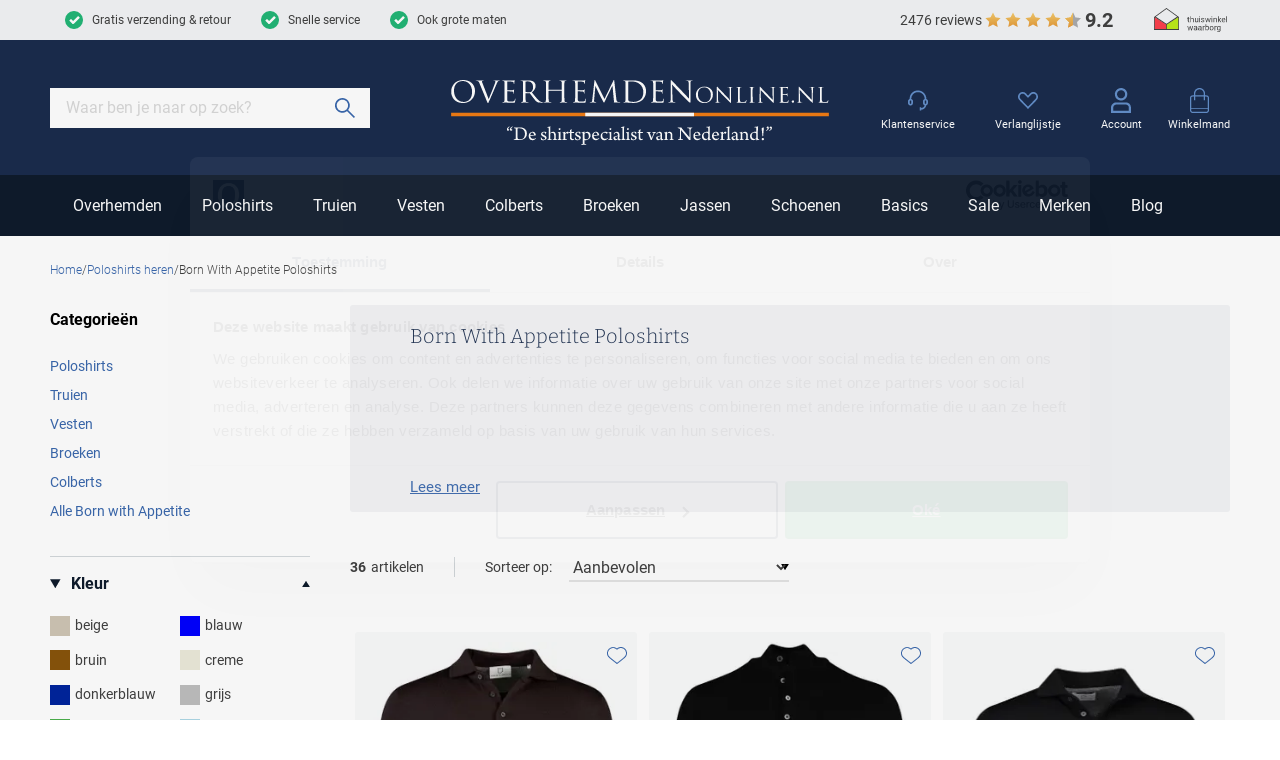

--- FILE ---
content_type: text/html; charset=utf-8
request_url: https://www.overhemdenonline.nl/poloshirts/born-with-appetite/
body_size: 90788
content:
<!doctype html>
<html data-n-head-ssr lang="nl" data-n-head="%7B%22lang%22:%7B%22ssr%22:%22nl%22%7D%7D">
  <head >
    <meta data-n-head="ssr" charset="utf-8"><meta data-n-head="ssr" name="viewport" content="width=device-width, initial-scale=1"><meta data-n-head="ssr" name="msapplication-TileColor" content="#163d2a"><meta data-n-head="ssr" name="theme-color" content="#163d2a"><meta data-n-head="ssr" data-hid="description" name="description" content="Ontdek Born With Appetite poloshirts bij OverhemdenOnline.nl. Moderne stijl, hoog comfort en bestel direct online, snelle levering en gratis verzending."><meta data-n-head="ssr" data-hid="robots" name="robots" content="index,follow"><meta data-n-head="ssr" property="og:url" content="https://www.overhemdenonline.nl/poloshirts/born-with-appetite/"><meta data-n-head="ssr" property="og:title" content="Born With Appetite Poloshirts | OverhemdenOnline.nl"><meta data-n-head="ssr" property="og:description" content="Ontdek Born With Appetite poloshirts bij OverhemdenOnline.nl. Moderne stijl, hoog comfort en bestel direct online, snelle levering en gratis verzending."><meta data-n-head="ssr" property="og:image" content=""><meta data-n-head="ssr" property="og:image:alt" content="Born With Appetite Poloshirts | OverhemdenOnline.nl"><meta data-n-head="ssr" property="twitter:card" content="summary"><meta data-n-head="ssr" property="twitter:site" content="@schulteherenmode.nl"><title>Born With Appetite Poloshirts | OverhemdenOnline.nl</title><link data-n-head="ssr" rel="apple-touch-icon" sizes="180x180" href="/apple-touch-icon.png"><link data-n-head="ssr" rel="icon" type="image/png" sizes="32x32" href="/favicon-32x32.png"><link data-n-head="ssr" rel="icon" type="image/png" sizes="16x16" href="/favicon-16x16.png"><link data-n-head="ssr" rel="manifest" href="/site.webmanifest"><link data-n-head="ssr" rel="mask-icon" type="image/x-icon" href="/safari-pinned-tab.svg" color="#163d2a"><link data-n-head="ssr" rel="preconnect" href="https://shm.xcdn.nl/"><link data-n-head="ssr" rel="preconnect" href="https://dev.visualwebsiteoptimizer.com"><link data-n-head="ssr" rel="canonical" href="https://www.overhemdenonline.nl/poloshirts/born-with-appetite/"><script data-n-head="ssr" type="text/javascript" id="vwoCode">window._vwo_code || (function() {
var account_id=1023199,
version=2.1,
settings_tolerance=2000,
hide_element='body',
hide_element_style = 'opacity:0 !important;filter:alpha(opacity=0) !important;background:none !important;transition:none !important;',
/* DO NOT EDIT BELOW THIS LINE */
f=false,w=window,d=document,v=d.querySelector('#vwoCode'),cK='_vwo_'+account_id+'_settings',cc={};try{var c=JSON.parse(localStorage.getItem('_vwo_'+account_id+'_config'));cc=c&&typeof c==='object'?c:{}}catch(e){}var stT=cc.stT==='session'?w.sessionStorage:w.localStorage;code={nonce:v&&v.nonce,use_existing_jquery:function(){return typeof use_existing_jquery!=='undefined'?use_existing_jquery:undefined},library_tolerance:function(){return typeof library_tolerance!=='undefined'?library_tolerance:undefined},settings_tolerance:function(){return cc.sT||settings_tolerance},hide_element_style:function(){return'{'+(cc.hES||hide_element_style)+'}'},hide_element:function(){if(performance.getEntriesByName('first-contentful-paint')[0]){return''}return typeof cc.hE==='string'?cc.hE:hide_element},getVersion:function(){return version},finish:function(e){if(!f){f=true;var t=d.getElementById('_vis_opt_path_hides');if(t)t.parentNode.removeChild(t);if(e)(new Image).src='https://dev.visualwebsiteoptimizer.com/ee.gif?a='+account_id+e}},finished:function(){return f},addScript:function(e){var t=d.createElement('script');t.type='text/javascript';if(e.src){t.src=e.src}else{t.text=e.text}v&&t.setAttribute('nonce',v.nonce);d.getElementsByTagName('head')[0].appendChild(t)},load:function(e,t){var n=this.getSettings(),i=d.createElement('script'),r=this;t=t||{};if(n){i.textContent=n;d.getElementsByTagName('head')[0].appendChild(i);if(!w.VWO||VWO.caE){stT.removeItem(cK);r.load(e)}}else{var o=new XMLHttpRequest;o.open('GET',e,true);o.withCredentials=!t.dSC;o.responseType=t.responseType||'text';o.onload=function(){if(t.onloadCb){return t.onloadCb(o,e)}if(o.status===200||o.status===304){_vwo_code.addScript({text:o.responseText})}else{_vwo_code.finish('&e=loading_failure:'+e)}};o.onerror=function(){if(t.onerrorCb){return t.onerrorCb(e)}_vwo_code.finish('&e=loading_failure:'+e)};o.send()}},getSettings:function(){try{var e=stT.getItem(cK);if(!e){return}e=JSON.parse(e);if(Date.now()>e.e){stT.removeItem(cK);return}return e.s}catch(e){return}},init:function(){if(d.URL.indexOf('__vwo_disable__')>-1)return;var e=this.settings_tolerance();w._vwo_settings_timer=setTimeout(function(){_vwo_code.finish();stT.removeItem(cK)},e);var t;if(this.hide_element()!=='body'){t=d.createElement('style');var n=this.hide_element(),i=n?n+this.hide_element_style():'',r=d.getElementsByTagName('head')[0];t.setAttribute('id','_vis_opt_path_hides');v&&t.setAttribute('nonce',v.nonce);t.setAttribute('type','text/css');if(t.styleSheet)t.styleSheet.cssText=i;else t.appendChild(d.createTextNode(i));r.appendChild(t)}else{t=d.getElementsByTagName('head')[0];var i=d.createElement('div');i.style.cssText='z-index: 2147483647 !important;position: fixed !important;left: 0 !important;top: 0 !important;width: 100% !important;height: 100% !important;background: white !important;display: block !important;';i.setAttribute('id','_vis_opt_path_hides');i.classList.add('_vis_hide_layer');t.parentNode.insertBefore(i,t.nextSibling)}var o=window._vis_opt_url||d.URL,s='https://dev.visualwebsiteoptimizer.com/j.php?a='+account_id+'&u='+encodeURIComponent(o)+'&vn='+version;if(w.location.search.indexOf('_vwo_xhr')!==-1){this.addScript({src:s})}else{this.load(s+'&x=true')}}};w._vwo_code=code;code.init();})();</script><script data-n-head="ssr" data-hid="gtm-script">if(!window._gtm_init){window._gtm_init=1;(function(w,n,d,m,e,p){w[d]=(w[d]==1||n[d]=='yes'||n[d]==1||n[m]==1||(w[e]&&w[e][p]&&w[e][p]()))?1:0})(window,navigator,'doNotTrack','msDoNotTrack','external','msTrackingProtectionEnabled');(function(w,d,s,l,x,y){w[x]={};w._gtm_inject=function(i){if(w.doNotTrack||w[x][i])return;w[x][i]=1;w[l]=w[l]||[];w[l].push({'gtm.start':new Date().getTime(),event:'gtm.js'});var f=d.getElementsByTagName(s)[0],j=d.createElement(s);j.async=true;j.src='https://sst.overhemdenonline.nl/gtm.js?id='+i;f.parentNode.insertBefore(j,f);}})(window,document,'script','dataLayer','_gtm_ids','_gtm_inject')}</script><script data-n-head="ssr" type="application/ld+json">{"@context":"https://schema.org","@type":"Organization","telephone":"071 203 2030 ","address":{"@type":"PostalAddress","postalCode":"2311 CX","streetAddress":"Breestraat 152 - 154"},"url":"https://www.overhemdenonline.nl","name":"Overhemden Online","logo":"https://www.overhemdenonline.nl/images/schulte.svg","aggregateRating":{"@type":"AggregateRating","ratingValue":9.2,"reviewCount":2476,"bestRating":10},"sameAs":[]}</script><script data-n-head="ssr" type="application/ld+json">{"@context":"https://schema.org","@type":"BreadcrumbList","itemListElement":[{"@type":"ListItem","position":1,"name":"Home","item":"https://www.overhemdenonline.nl"},{"@type":"ListItem","position":2,"name":"Poloshirts heren","item":"https://www.overhemdenonline.nl/poloshirts/"},{"@type":"ListItem","position":3,"name":"Born With Appetite Poloshirts","item":"https://www.overhemdenonline.nl/poloshirts/born-with-appetite/"}]}</script><link rel="modulepreload" href="/_nuxt/b0ff100.modern.js" as="script"><link rel="modulepreload" href="/_nuxt/70a0535.modern.js" as="script"><link rel="modulepreload" href="/_nuxt/cb8771e.modern.js" as="script"><link rel="modulepreload" href="/_nuxt/02044dd.modern.js" as="script"><link rel="modulepreload" href="/_nuxt/431e7e1.modern.js" as="script"><link rel="modulepreload" href="/_nuxt/8d0cd36.modern.js" as="script"><link rel="modulepreload" href="/_nuxt/3b5befa.modern.js" as="script"><link rel="modulepreload" href="/_nuxt/e3038a5.modern.js" as="script"><link rel="modulepreload" href="/_nuxt/45a317e.modern.js" as="script"><link rel="modulepreload" href="/_nuxt/418ed00.modern.js" as="script"><link rel="modulepreload" href="/_nuxt/c18b768.modern.js" as="script"><link rel="modulepreload" href="/_nuxt/55d34fb.modern.js" as="script"><link rel="modulepreload" href="/_nuxt/53ed132.modern.js" as="script"><style data-vue-ssr-id="30af98a4:0 561acb22:0 238035e8:0 09ba6413:0 1deabe19:0 7c9acc5a:0 f4b6bd12:0 765702d7:0 0c68ccad:0 cde0c2ea:0 33428733:0 551de81e:0 6ca2f61d:0 5ac56e4d:0 2d83b2ba:0 636f56b1:0 2c7829b2:0 79e59751:0 7449a0ca:0 5267a176:0 810632a8:0 6889e398:0 cf67bcde:0 d437b370:0 748c5844:0 5b7a0944:0 2266d8f0:0 ebb13710:0 40b4c258:0 4358cfc5:0 51fdd598:0 69c529dd:0 e425e85e:0 770d8532:0 0e46c39e:0 4dbaa2ea:0 a4a722de:0 05f40c9a:0 55465f11:0 9a31471c:0 080032ec:0 55d5e6f3:0 e5ad0d34:0">:root{--palette-default-black:#000;--palette-default-white:#fff;--palette-brand-dark:#0e1b2c;--palette-brand-dark-disabled:#bfc7d1;--palette-brand-medium:#1a2c4d;--palette-brand-regular:#3a68ad;--palette-brand-regular-disabled:#b4c8e6;--palette-brand-light:#648fca;--palette-brand-cta:#ef7b0c;--palette-brand-cta-disabled:#fbd5b2;--palette-brand-succes:#22b576;--palette-brand-succes-light:#c8f5e1;--palette-brand-warning:#f7eb25;--palette-brand-warning-light:#fcf9b9;--palette-brand-error:#b82625;--palette-brand-error-light:#f1b8b8;--palette-brand-black:#000;--palette-brand-grey-darkest:#404040;--palette-brand-grey-medium:#d2d8db;--palette-brand-grey-light:#f3f4f6;--palette-brand-1-med:#0e1b2c;--palette-brand-1-light:#858b88;--palette-brand-2-med:#1a2c4d;--palette-brand-3-med:#d2d8db;--palette-brand-4-med:#f3f4f6;--palette-brand-5-med:#e7eef7;--palette-brand-6-med:#ef7b0c;--palette-brand-7-med:#f4f4f4;--palette-brand-7-dark:red;--palette-brand-7-light:red;--palette-brand-8-med:#f7eb25;--palette-brand-9-med:#ef7b0c;--palette-brand-11-med:#355f9e;--palette-brand-11-light:#b4c8e6;--palette-brand-10-med:#b82625;--palette-brand-12-med:#3dabab;--palette-brand-13-med:#fcfcfc;--palette-brand-14-med:#d8d8d8;--palette-brand-15-med:#d8f5e7;--palette-brand-16-med:#00bc60;--palette-brand-17-med:#23ce6b;--palette-brand-18-med:#e9ebea;--palette-brand-19-med:#82968e;--palette-brand-20-med:#231f20;--color-copy-default:var(--palette-brand-grey-darkest);--color-copy-reverse:var(--palette-default-white);--color-copy-heading:var(--palette-brand-medium);--color-copy-link:var(--palette-brand-regular);--color-background-default:var(--palette-default-white);--color-background-reverse:var(--palette-brand-grey-darkest);--color-background-disabled:var(--palette-brand-grey-light);--color-overlay-rgb:14,27,44;--color-overlay:linear-gradient(180deg,rgba(var(--color-overlay-rgb),0) 50%,rgba(var(--color-overlay-rgb),0.5) 100%);--color-overlay-hover:linear-gradient(180deg,rgba(var(--color-overlay-rgb),0) 0%,rgba(var(--color-overlay-rgb),0.5) 100%);--color-default:#e7eef7;--color-default-active:var(--color-cta);--color-default-disabled:#f7fafd;--color-cta:var(--palette-brand-regular);--color-cta-active:#355f9e;--color-cta-disabled:var(--palette-brand-regular-disabled);--color-shopflow:var(--palette-brand-cta);--color-shopflow-active:#da700a;--color-shopflow-disabled:var(--palette-brand-cta-disabled);--color-input-color:var(--palette-brand-grey-darkest);--color-input-background:var(--palette-default-white);--color-input-border:var(--palette-brand-grey-medium);--color-input-hover:var(--palette-brand-dark);--color-input-placeholder:#d9d9d9;--color-signals-info:var(--palette-brand-light);--color-signals-success:var(--palette-brand-succes);--color-signals-success-light:#22b5764d;--color-signals-warn:var(--palette-brand-warning);--color-signals-warn-light:#f7eb254d;--color-signals-error:var(--palette-brand-error);--color-signals-error-light:#b826254d;--color-shadows:#0003}:root{--max-width:129.8rem;--button-height:4rem;--input-height:4rem;--default-space:3rem;--z-index-modal:90;--z-index-panel:50;--z-index-backdrop:49;--z-index-header:20;--z-index-footer:10;--z-index-main:auto}@font-face{font-display:swap;font-family:Bitter;font-style:normal;font-weight:300;src:url(/_nuxt/fonts/bitter-300.86d5d01.woff2) format("woff2")}@font-face{font-display:swap;font-family:Bitter;font-style:normal;font-weight:400;src:url(/_nuxt/fonts/bitter-regular.a9bf46d.woff2) format("woff2")}@font-face{font-display:swap;font-family:Bitter;font-style:normal;font-weight:600;src:url(/_nuxt/fonts/bitter-600.da8aa9f.woff2) format("woff2")}@font-face{font-display:swap;font-family:Roboto;font-style:normal;font-weight:300;src:url(/_nuxt/fonts/roboto-300.80fe119.woff2) format("woff2")}@font-face{font-display:swap;font-family:Roboto;font-style:normal;font-weight:400;src:url(/_nuxt/fonts/roboto-regular.aa23b7b.woff2) format("woff2")}@font-face{font-display:swap;font-family:Roboto;font-style:normal;font-weight:700;src:url(/_nuxt/fonts/roboto-700.bf28241.woff2) format("woff2")}*,:after,:before{box-sizing:inherit;margin:0}html{-webkit-tap-highlight-color:rgba(0,0,0,0);background:var(--color-background-default,#fff);box-sizing:border-box;color:var(--color-copy-default,#000);font-family:Roboto,sans-serif;font-size:62.5%;font-weight:400;height:100%;line-height:2.14;text-rendering:geometricprecision;-webkit-text-size-adjust:100%;text-size-adjust:100%;width:100vw}body{display:flex;flex-direction:column;font-size:1.4rem;margin:0;min-height:100%;min-width:32rem;overflow-x:hidden;padding:0;width:100%}.enable--smooth-scrollling{scroll-behavior:smooth}.scrolling-disabled{left:0;min-height:0;overflow:hidden;position:fixed;top:0;width:100vw}details,details>*{box-sizing:border-box}summary{cursor:pointer;outline:0}.vue-portal-target{display:contents}.heading,h1,h2,h3,h4,h5,h6{color:var(--color-copy-heading);display:block;font-family:Bitter,sans-serif;font-weight:300;line-height:1.16;margin-bottom:3rem;-webkit-text-decoration:none;text-decoration:none}.app.pdp .heading,.app.pdp h1,.app.pdp h2,.app.pdp h3,.app.pdp h4,.app.pdp h5,.app.pdp h6{font-family:Roboto,sans-serif;font-weight:400}.heading--1,h1{font-size:3rem}@media(min-width:64em){.heading--1,h1{font-size:6rem}.heading--1.xl,h1.xl{font-size:7rem}}.heading--2,h2{font-size:2.5rem}.heading--3,h3{font-size:2rem}.heading--4,h4{color:var(--palette-default-black);font-family:Roboto,sans-serif;font-size:1.6rem;font-weight:700;line-height:1.875}.heading--5,h5{font-size:1.4rem;line-height:1.875}.heading--6,h6{font-size:1.3rem;line-height:1.875}.heading--0,.heading--reset{color:inherit;font-size:inherit;font-weight:inherit;line-height:inherit;margin:initial;text-transform:none}.blockquote,.paragraph,address,blockquote,p{margin:0 0 var(--default-space) 0}.blockquote{display:block}.link,a,button{background:#0000;border:0;color:var(--color-copy-link,inherit);cursor:pointer;font:inherit;letter-spacing:inherit;padding:0;text-align:inherit;-webkit-text-decoration:underline;text-decoration:underline}.link:focus,.link:hover,a:focus,a:focus .link,a:hover,a:hover .link,button:focus,button:focus .link,button:hover,button:hover .link{-webkit-text-decoration:none;text-decoration:none}b,strong{font-weight:700}img{display:block;height:auto;width:auto}.blockquote,blockquote,cite,q{quotes:"“" "”" "‘" "’"}.blockquote:before,blockquote:before,cite:before,q:before{content:open-quote}.blockquote:after,blockquote:after,cite:after,q:after{content:close-quote}.blockquote,blockquote{border-left:3px solid var(--color-cta);font-size:3rem;padding-left:1.7rem}small{font-size:70%}address{font-style:normal}figure{margin:0 0 3rem}pre{max-width:100%;overflow:scroll}hr{background:currentcolor;border:0;height:1px;margin:3rem 0}ins{color:var(--color-copy-link);font-weight:600}del,ins{-webkit-text-decoration:none;text-decoration:none}del{color:var(--palette-brand-1);position:relative}del:after{background:currentcolor;content:"";height:.1rem;inset:0 -.2rem 0 -.2rem;margin:auto;position:absolute}iframe{border:0;margin:0 0 var(--default-space) 0;overflow:auto hidden;width:100%}.content--intro{color:var(--palette-greys-darkest);font-family:Bitter,sans-serif;font-size:1.6rem;font-weight:300}.ol,.ul,ol,ul{--color-marker:currentcolor;list-style:none;margin:0;padding:0}.ol,.ul,ol:not([class]),ul:not([class]){margin-bottom:var(--default-space,2.5rem)}.ol p:last-child,.ul p:last-child,ol:not([class]) p:last-child,ul:not([class]) p:last-child{margin-bottom:0}.ol>:not([class]),.ul>:not([class]),ol:not([class])>:not([class]),ul:not([class])>:not([class]){padding-left:2rem;position:relative}.ol>:not([class]):before,.ul>:not([class]):before,ol:not([class])>:not([class]):before,ul:not([class])>:not([class]):before{color:var(--color-marker,currentColor);content:"";display:inline-block;flex:0 0 auto;font-weight:700;left:0;margin-right:.8rem;position:absolute;top:0}.ol,ol:not([class]){counter-reset:ol}.ol~.ol,.ol~ol:not([class]),ol:not([class])~ol:not([class]){counter-reset:none}.ol>:not([class]),ol:not([class])>:not([class]){counter-increment:ol}.ol>:not([class]):before,ol:not([class])>:not([class]):before{content:counter(ol);transform:none}.ul>:not([class]):before,ul:not([class])>:not([class]):before{background:currentcolor;border:.1rem solid;border-radius:50%;content:"";height:.7rem;margin-top:8px;width:.7rem}dl{margin-bottom:var(--default-space,2.5rem)}dt{font-weight:700}dd{margin-left:0}.list-inline,.list-justified{display:flex;flex-wrap:wrap}.list-justified{align-items:center;justify-content:space-between}.ol--reset-counter{counter-reset:ol!important}.ol--reset-counter .ol,.ol--reset-counter ol:not([class]){counter-reset:none}.message{border-radius:.2rem;color:var(--color-copy-default);display:block;font-size:1.5rem;font-weight:400;line-height:1.5;margin-bottom:1.5rem;padding:1.2rem;text-align:center}.message b{color:inherit}.message--info{background:var(--color-signals-info-light,#add8e6);color:var(--color-copy-default)}.message--success{background:var(--color-signals-success-light,#90ee90);color:var(--color-copy-default)}.message--warn{background:var(--color-signals-warn-light,#ff0);color:var(--color-copy-default)}.message--error{background:var(--color-signals-error-light,pink);color:var(--color-signals-error,red)}table{border-collapse:collapse;border-spacing:0;font:inherit;line-height:1.6;margin:0 0 var(--default-space,2.5rem) 0;width:100%}table .icon--arrow{height:.8rem;width:.8rem}table table{margin-bottom:0}td,th{vertical-align:middle}th{font-weight:700;text-align:left}.table--justified>tbody>tr>td:last-child,.table--justified>tbody>tr>th:last-child,.table--justified>tfoot>tr>td:last-child,.table--justified>tfoot>tr>th:last-child,.table--justified>thead>tr>td:last-child,.table--justified>thead>tr>th:last-child{text-align:right}.table--spacing>thead>tr>td,.table--spacing>thead>tr>th{padding:1rem}.table--spacing>tbody>tr>td,.table--spacing>tbody>tr>th,.table--spacing>tfoot>tr>td,.table--spacing>tfoot>tr>th{padding:.5rem 1rem}@media(min-width:64em){.table--spacing>thead>tr>td,.table--spacing>thead>tr>th{padding:2rem}.table--spacing>tbody>tr>td,.table--spacing>tbody>tr>th,.table--spacing>tfoot>tr>td,.table--spacing>tfoot>tr>th{padding:1rem 2rem}}.table--thead-highlight>thead{background:var(--palette-brand-4-med)}.table--thead-highlight>thead>tr>th{font-weight:600}.table--tbody-zebra>tbody>tr:nth-child(2n){background:var(--palette-brand-4-med)}.table--grid-rows>thead,.table--grid>thead{border-bottom:1px solid var(--palette-brand-3-med)}.table--grid-rows>thead>tr>th,.table--grid>thead>tr>th{font-weight:700}.table--grid-rows>tbody>tr,.table--grid>tbody>tr{border-top:1px solid var(--palette-brand-3-med)}.table--grid-rows>tbody>tr:first-child,.table--grid>tbody>tr:first-child{border-top:0}.table--grid-columns>tbody>tr td,.table--grid-columns>tbody>tr th,.table--grid-columns>tfoot>tr td,.table--grid-columns>tfoot>tr th,.table--grid-columns>thead>tr td,.table--grid-columns>thead>tr th,.table--grid>tbody>tr td,.table--grid>tbody>tr th,.table--grid>tfoot>tr td,.table--grid>tfoot>tr th,.table--grid>thead>tr td,.table--grid>thead>tr th{border-left:1px solid var(--palette-brand-3-med)}.table--grid-columns>tbody>tr td:first-child,.table--grid-columns>tbody>tr th:first-child,.table--grid-columns>tfoot>tr td:first-child,.table--grid-columns>tfoot>tr th:first-child,.table--grid-columns>thead>tr td:first-child,.table--grid-columns>thead>tr th:first-child,.table--grid>tbody>tr td:first-child,.table--grid>tbody>tr th:first-child,.table--grid>tfoot>tr td:first-child,.table--grid>tfoot>tr th:first-child,.table--grid>thead>tr td:first-child,.table--grid>thead>tr th:first-child{border:0}.table--grid,.table--outline{border:1px solid var(--palette-brand-3-med)}.table--rows-interactive>tbody>tr{cursor:pointer}.table--rows-interactive>tbody>tr:focus-within,.table--rows-interactive>tbody>tr:hover{background-color:var(--palette-brand-4-med)}.table--rows-interactive>tbody>tr:focus-within .button,.table--rows-interactive>tbody>tr:focus-within .link,.table--rows-interactive>tbody>tr:hover .button,.table--rows-interactive>tbody>tr:hover .link{color:inherit}@media(max-width:63.99em){.table--responsive{display:block}.table--responsive>tfoot,.table--responsive>thead{display:none}.table--responsive>tbody,.table--responsive>tbody>tr{display:block}.table--responsive>tbody>tr{padding:1rem 0}.table--responsive>tbody>tr>td,.table--responsive>tbody>tr>th{align-items:stretch;border:0;display:flex}.table--responsive>tbody>tr>td:before,.table--responsive>tbody>tr>th:before{content:attr(data-label);flex:0 0 auto;text-align:left;width:50%}.table--responsive.table--grid-columns>tbody>tr>td:before,.table--responsive.table--grid-columns>tbody>tr>th:before,.table--responsive.table--grid>tbody>tr>td:before,.table--responsive.table--grid>tbody>tr>th:before{border-right:1px solid green}.table--responsive.table--spacing>tbody>tr>td:before,.table--responsive.table--spacing>tbody>tr>th:before{margin:-.5rem 1rem -.5rem -1rem;padding:.5rem 1rem}}.table--divider>tbody>tr>td,.table--divider>tbody>tr>th{padding-bottom:.7rem;padding-top:.7rem}.table--divider>tbody>tr>td:first-child:before,.table--divider>tbody>tr>th:first-child:before{content:":";float:right}.table--divider>tbody>tr>th{padding-right:.5rem}.table--divider>tbody>tr>td{padding-left:.5rem}.table--scrollable{margin-bottom:2.4rem}.table--scrollable>table{margin-bottom:0;min-width:100%;width:auto}.table-default td,.table-default th{padding:.75rem 0}.table-default tbody tr{border-bottom:1px solid var(--palette-brand-3-med)}.table-default tbody tr:last-child{border:0}svg{fill:currentcolor}.icon{display:inline-block;height:1.5rem;vertical-align:middle;width:1.5rem}.icon--arrow-bottom,.icon--arrow-down{transform:rotate(90deg)}.icon--arrow-top,.icon--arrow-up{transform:rotate(-90deg)}.icon--arrow-left{transform:rotate(-180deg)}.icon--ideal{fill:var(--palette-default-black)}.icon--loader .loader{animation:rotator 1.4s linear infinite;transform-origin:center}.icon--loader .loader__circle{animation:dash 1.4s ease-in-out infinite;fill:none;stroke:currentcolor;stroke-dasharray:187;stroke-dashoffset:0;stroke-linecap:round;stroke-width:6;transform-origin:center}@keyframes rotator{0%{transform:rotate(0deg)}to{transform:rotate(270deg)}}@keyframes dash{0%{stroke-dashoffset:187}50%{stroke-dashoffset:46.75;transform:rotate(135deg)}to{stroke-dashoffset:187;transform:rotate(450deg)}}.button{--icon-height:1.8rem;--icon-width:1.8rem;align-items:center;background:var(--color-default);border:.1rem solid var(--color-default);border-radius:.1rem;box-shadow:inset 0 -.2rem 0 0 #0000000d;cursor:pointer;display:inline-flex;font-family:inherit;font-size:1.5rem;font-weight:700;height:var(--button-height);justify-content:space-between;line-height:normal;outline:0;padding:0 1.5rem;position:relative;-webkit-text-decoration:none;text-decoration:none}.button,.button:disabled{color:var(--color-default-active)}.button:disabled{background:var(--color-default-disabled);border-color:var(--color-default-disabled);cursor:not-allowed}.button:disabled span{opacity:.5}.button:not(:disabled):active,.button:not(:disabled):focus,.button:not(:disabled):hover,a:focus .button,a:hover .button{background-color:var(--color-default-active);border-color:var(--color-default-active);color:var(--palette-default-white)}.button .icon{flex:0 0 auto;height:var(--icon-height);margin:auto;width:var(--icon-width)}.button .icon--arrow{height:.9rem;width:.7rem}.button .icon:first-child{margin:0 1.5rem 0 0}.button .icon:last-child{margin:0 0 0 1.5rem}.button>span{align-items:center;display:inline-flex;justify-content:center;margin-top:-.1rem;white-space:nowrap}.button>span:only-child{flex:1 1 auto;padding-left:1.5rem;padding-right:1.5rem}.button--small{height:3.2rem}.button--full{width:100%}.button--center{justify-content:center;padding-left:calc(3rem + var(--icon-width));padding-right:calc(3rem + var(--icon-width));text-align:center}.button--center>span{justify-content:center;margin:0 auto}.button--center .icon{margin:0;position:absolute}.button--center .icon:first-child{left:1.5rem}.button--center .icon:last-child{right:1.5rem}.button--icon-only{justify-content:center;padding:0;width:var(--button-height)}.button--icon-only>span{clip:rect(1px,1px,1px,1px);height:1px;overflow:hidden;position:absolute!important;white-space:nowrap;width:1px}.button--icon-only .icon.icon{margin:0}.button--cta{background:var(--color-cta);border-color:var(--color-cta);color:var(--palette-default-white)}.button--cta:disabled{background:var(--color-cta-disabled);border-color:var(--color-cta-disabled);color:var(--palette-default-white)}.button--cta:not(:disabled):active,.button--cta:not(:disabled):focus,.button--cta:not(:disabled):hover,a:focus .button--cta,a:hover .button--cta{background:var(--color-cta-active);border-color:var(--color-cta-active)}.button--shop-flow{background:var(--color-shopflow);border-color:var(--color-shopflow);color:var(--palette-default-white);font-size:1.8rem}.button--shop-flow:disabled{background:var(--color-shopflow-disabled);border-color:var(--color-shopflow-disabled);color:var(--palette-default-white)}.button--shop-flow:not(:disabled):active,.button--shop-flow:not(:disabled):focus,.button--shop-flow:not(:disabled):hover,a:focus .button--shop-flow,a:hover .button--shop-flow{background:var(--color-shopflow-active);border-color:var(--color-shopflow-active)}.button--link{background:#0000;border-color:var(--palette-brand-dark,inherit);border-style:solid;border-width:0 0 .1rem;box-shadow:none;color:var(--color-copy-link);display:inline-block;font-weight:400;height:auto;padding:0;text-transform:none;transition:border-color .3s cubic-bezier(.65,.05,.36,1)}.button--link:disabled{background:#0000;border-color:#0000;color:var(--color-copy-link);opacity:.4}.button--link:not(:disabled):active,.button--link:not(:disabled):focus,.button--link:not(:disabled):hover,a:focus .button--link,a:hover .button--link{background:#0000;border-color:#0000;box-shadow:none;color:var(--color-copy-link);-webkit-text-decoration:none;text-decoration:none;transition:border-color .3s cubic-bezier(.65,.05,.36,1)}.button--link .icon--left{left:0;margin-left:0}.button--link .icon--right{margin-right:0;right:0}.button--link>span:only-child{padding-left:0;padding-right:0}.button--loading .icon,.button--loading>span{opacity:0}.button--loading .icon.icon--loader{height:calc(var(--button-height)*.5);left:50%;margin:0;opacity:1;position:absolute;top:50%;transform:translate(-50%,-50%);width:calc(var(--button-height)*.5)}.label,label{cursor:pointer;display:block}.fieldset,fieldset{border:0;margin:0;padding:0}.legend,legend{padding:0}.label{color:var(--palette-default-black);font-size:1.2rem;font-weight:700;letter-spacing:1px}.input,.select,[type=date],[type=datetime-local],[type=datetime],[type=email],[type=month],[type=number],[type=password],[type=search],[type=tel],[type=text],[type=time],[type=url],[type=week],select,textarea{-webkit-padding-start:0;align-items:center;appearance:none;background:var(--color-input-background);border:1px solid var(--color-input-border);border-radius:0;box-shadow:none;color:var(--color-input-color);cursor:text;display:flex;font:inherit;font-size:1.6rem;font-weight:400;height:var(--input-height);line-height:normal;padding:0 1.5rem;width:100%}.input:enabled:focus,.input:enabled:hover,.select:enabled:focus,.select:enabled:hover,[type=date]:enabled:focus,[type=date]:enabled:hover,[type=datetime-local]:enabled:focus,[type=datetime-local]:enabled:hover,[type=datetime]:enabled:focus,[type=datetime]:enabled:hover,[type=email]:enabled:focus,[type=email]:enabled:hover,[type=month]:enabled:focus,[type=month]:enabled:hover,[type=number]:enabled:focus,[type=number]:enabled:hover,[type=password]:enabled:focus,[type=password]:enabled:hover,[type=search]:enabled:focus,[type=search]:enabled:hover,[type=tel]:enabled:focus,[type=tel]:enabled:hover,[type=text]:enabled:focus,[type=text]:enabled:hover,[type=time]:enabled:focus,[type=time]:enabled:hover,[type=url]:enabled:focus,[type=url]:enabled:hover,[type=week]:enabled:focus,[type=week]:enabled:hover,select:enabled:focus,select:enabled:hover,textarea:enabled:focus,textarea:enabled:hover{border:1px solid var(--color-input-hover)}[type=number]{appearance:textfield;padding-right:0}textarea{height:calc(var(--input-height)*3);padding-top:1.1rem;resize:vertical}input:enabled:focus,select:enabled:focus,textarea:enabled:focus{outline:0}input:disabled,select:disabled,textarea:disabled{background:var(--palette-brand-grey-light);cursor:not-allowed}input::placeholder,input:placeholder-shown,textarea::placeholder,textarea:placeholder-shown{color:var(--color-input-placeholder)}@media(max-width:47.99em){input,select,textarea{font-size:1.6rem!important}input::placeholder,select::placeholder,textarea::placeholder{font-size:1.3rem}}[type=checkbox],[type=radio]{appearance:none;background-clip:content-box;background-color:var(--palette-brand-grey-light);border:0;border-radius:.2rem;box-shadow:inset 0 -.2rem 0 0 #0000001a;cursor:pointer;display:inline-block;flex:0 0 auto;height:2.4rem;margin-right:.1rem;margin-top:.1rem;position:relative;transition:box-shadow background .15s cubic-bezier(.65,.05,.36,1);vertical-align:top;width:2.4rem;z-index:1}[type=checkbox]:disabled,[type=radio]:disabled{cursor:not-allowed;opacity:.5}[type=radio]{border-radius:50%}[type=radio]:checked:checked{background:var(--palette-brand-regular);border:.8rem solid var(--palette-brand-grey-light);box-shadow:0 0 0 .1rem var(--palette-brand-regular)}[type=checkbox]:checked:checked{background:url(/_nuxt/img/checkbox-checked.14178f3.svg) center no-repeat var(--palette-brand-grey-light);background-size:1.4rem 1.1rem;border:.1rem solid var(--palette-brand-regular)}[type=checkbox]+label,[type=radio]+label{align-items:center;color:#404040;display:inline-flex;font-weight:400;margin:0 0 0 -2.4rem;padding:0 0 0 3.4rem}[type=checkbox]:disabled+label,[type=radio]:disabled+label{opacity:.5}[type=checkbox]:enabled:checked+label,[type=radio]:enabled:checked+label{color:#000}.select,select{background-color:var(--palette-brand-grey-light);background-image:url(/_nuxt/img/select.f5e99bf.svg),linear-gradient(var(--palette-brand-grey-light),var(--palette-brand-grey-light));background-position:right 1.1rem center,100%;background-repeat:no-repeat;background-size:.9rem .7rem,calc(var(--input-height) - .2rem) calc(var(--input-height) - .2rem);border:none;box-shadow:inset 0 -.2rem 0 0 #0000001a;cursor:pointer;padding-bottom:0;padding-right:var(--input-height);padding-top:0;-webkit-text-decoration:none;text-decoration:none;transition:box-shadow .15s cubic-bezier(.65,.05,.36,1)}.select:enabled:focus,.select:enabled:hover,select:enabled:focus,select:enabled:hover{border:none;box-shadow:inset 0 -4.2rem 0 0 #0000001a;transition:box-shadow .15s cubic-bezier(.65,.05,.36,1)}.select option:disabled,select option:disabled{color:pink}select::-ms-expand{display:none}.container{margin:0 auto;max-width:var(--max-width);width:calc(100% - 4rem)}@media(min-width:48em) and (max-width:79.99em){.container{width:calc(100% - 6.8rem)}}@media(min-width:80em){.container{width:calc(100% - 10rem)}}.visually-hidden{clip:rect(1px,1px,1px,1px);height:1px;overflow:hidden;position:absolute!important;white-space:nowrap;width:1px}@media(max-width:47.99em){.visually-hidden-mobile{clip:rect(1px,1px,1px,1px);height:1px;overflow:hidden;position:absolute!important;white-space:nowrap;width:1px}}.full-width-bg{position:relative;z-index:0}.full-width-bg:before{background:inherit;content:"";height:100%;position:absolute;right:50%;top:0;transform:translateX(50%);width:100vw;z-index:-1}.backdrop{background:var(--color-shadows);height:100vh;left:0;opacity:0;pointer-events:none;position:fixed;top:0;transition:opacity .3s linear;width:100vw;z-index:var(--z-index-backdrop)}.backdrop--active{opacity:1;pointer-events:auto}.scrollable.scrollable--enabled{-webkit-overflow-scrolling:touch;overflow:scroll}@media(min-width:80em){.scrollable.scrollable--enabled{overflow:auto}}.scrollable--x.scrollable--enabled{max-height:100%;overflow-y:hidden}.scrollable--y.scrollable--enabled{max-width:100%;overflow-x:hidden}.hide-scrollbar{-ms-overflow-style:none;scrollbar-color:#0000 #0000;scrollbar-width:0}.hide-scrollbar::-webkit-scrollbar{width:0}.hide-scrollbar::-webkit-scrollbar-track{background:#0000}.hide-scrollbar::-webkit-scrollbar-thumb{background:#0000;border:none}.scrolling-disabled.filter-overlay{top:0}.scrolling-disabled.filter-overlay .backdrop{opacity:0}@media(max-width:39.99em){.mq--desktop,.mq--desktop-plus,.mq--phablet,.mq--phablet-desktop,.mq--phablet-plus,.mq--phablet-tablet,.mq--widescreen-plus{display:none!important}}@media(max-width:47.99em){.mq--desktop,.mq--desktop-plus,.mq--tablet,.mq--tablet-desktop,.mq--tablet-plus,.mq--widescreen-plus{display:none!important}}@media(max-width:63.99em){.mq--desktop,.mq--desktop-plus,.mq--widescreen-plus{display:none!important}}@media(max-width:79.99em){.mq--widescreen-plus{display:none!important}}@media(min-width:40em){.mq--mobile{display:none!important}}@media(min-width:48em){.mq--mobile-phablet,.mq--phablet{display:none!important}}@media(min-width:64em){.mq--mobile-tablet,.mq--phablet-tablet,.mq--tablet{display:none!important}}@media(min-width:80em){.mq--desktop,.mq--mobile-desktop,.mq--phablet-desktop,.mq--tablet-desktop{display:none!important}}img{overflow:hidden;position:relative}img[alt]:after{background:var(--palette-brand-13-med) url(/_nuxt/img/no-image.0ce415c.svg) center center/3.2rem;background-repeat:no-repeat;content:"";display:block;height:100%;left:0;position:absolute;top:0;width:100%}.sticker{align-items:center;background:var(--color-cta);border-radius:50%;color:var(--palette-default-white);display:flex;font-size:1.4rem;font-weight:700;height:10rem;justify-content:center;line-height:1;padding:1rem;text-align:center;width:10rem}.sticker--sale{background:var(--color-shopflow);color:#fff}@media(min-width:80em){.sticker{font-size:2rem;height:12rem;width:12rem}}.product-labels{align-items:flex-start;display:flex;flex-direction:column;gap:.5rem}@media(min-width:64em){.product-labels{flex-direction:row}}.product-label{background:#f7eb25;border-radius:.2rem;color:var(--palette-brand-2-med);font-size:1.2rem;font-weight:700;line-height:1;padding:.5rem .8rem}.product-label--sale{background:var(--palette-brand-10-med);color:var(--color-copy-reverse)}.product-label--marketing{background:var(--palette-brand-12-med);color:var(--color-copy-reverse)}

.app,[id=__layout],[id=__nuxt]{display:flex;flex:1 0 auto;flex-direction:column}.app .app__header{flex:0 0 auto;position:relative;width:100%;z-index:var(--z-index-header)}.app .app__main{flex:1 0 auto;outline:0;overflow-x:clip;padding-bottom:2rem}.app .app__footer{position:relative}
.promobanner{background:var(--color,var(--palette-other-promo));color:var(--color-copy-reverse);font-weight:400;line-height:1.1;padding:1rem 0;text-align:center}.promobanner__banner{border:none;color:inherit;display:block;-webkit-text-decoration:none;text-decoration:none}
.usps{color:var(--color-copy-default);position:relative}.usps.header__usps{background-color:var(--palette-brand-grey-light)}.usps__item{align-items:center;display:flex;position:relative}.usps__item:before{background-color:var(--color-signals-success);border-radius:100%;content:"";display:block;height:1.8rem;left:0;position:absolute;width:1.8rem;z-index:-1}.usps__icon{align-items:center;color:var(--palette-default-white);display:flex;height:.8rem;justify-content:center;margin-left:.4rem;margin-right:1.2rem;margin-top:0;width:1.1rem}.usps__icon .icon{display:block;height:100%;width:100%}.usps__label{color:inherit}@media(max-width:79.99em){.usps--horizontal .usps__item{bottom:0;left:50%;opacity:0;position:absolute;top:0;transform:translateX(-50%);transition:opacity 1.4s cubic-bezier(.65,.05,.36,1);white-space:nowrap}.usps--horizontal .usps__item--active{opacity:1}}@media(min-width:80em){.usps--horizontal .usps__item{margin:0 1.5rem}}
.kiyoh-reviews{align-items:center;display:flex;font-size:1.4rem;height:3.6rem}.kiyoh-reviews a{color:inherit;-webkit-text-decoration:none;text-decoration:none}.kiyoh-reviews a:focus,.kiyoh-reviews a:hover{-webkit-text-decoration:underline;text-decoration:underline}.kiyoh-reviews__link{align-items:center;display:flex}.kiyoh-reviews__reviews{margin-right:.3rem}.kiyoh-reviews__rating{align-items:center;display:flex;margin-right:1rem}.kiyoh-reviews__rating .icon{fill:url(#gradient-gold);height:1.6rem;margin-right:.4rem;width:1.6rem}.kiyoh-reviews__value{font-size:2rem;font-weight:700}.kiyoh-reviews__label{align-items:center;display:flex}.kiyoh-reviews__label .icon{height:2.4rem;margin-left:1rem;width:7.9rem}@media(min-width:80em){.kiyoh-reviews__rating{margin-right:2.8rem}}
[id]{scroll-snap-margin:14rem;scroll-margin-top:14rem}@media(min-width:80em){[id]{scroll-snap-margin:20.5rem;scroll-margin-top:20.5rem}}.header-top{background:var(--palette-brand-1-med);color:#fff}.header-top .container{height:3.2rem}@media(min-width:64em){.header-top .container{align-items:center;display:flex;height:4rem;justify-content:space-between;white-space:nowrap}}.header-top .header__usps{align-self:center;font-size:1.2rem;grid-area:usps;height:3.2rem;width:100%}.header-top .header__usps .header-reviews__label,.header-top .header__usps .usps__reviews:before{display:none}@media(min-width:80em){.header-top .header__usps{height:4rem}.header-top .header__usps .usps__item,.header-top .header__usps .usps__list{height:inherit}.header-top .header__usps .usps__item a{-webkit-text-decoration:none;text-decoration:none}.header-top .header__usps .usps__item a:hover{-webkit-text-decoration:underline;text-decoration:underline}.header-top .header__usps .header-reviews__label{display:block}.header-top .header__usps .usps__reviews{margin-left:auto;margin-right:0}}.header-wrapper{height:var(--header-height,auto);position:relative;width:100%}.header-wrapper--sticky .header{position:fixed;top:0;translate:0 -100%}.header-wrapper--sticky.header-wrapper--scroll-up .header{transition:translate .3s linear;translate:0 0}.header{background:var(--palette-brand-medium);color:var(--color-copy-reverse);font-weight:400;inset-inline:0;padding:1.5rem 0;position:relative;top:0;width:100vw}@media(min-width:48em) and (max-width:79.99em){.header{padding-bottom:2rem}}@media(min-width:80em){.header{padding:0}}.header .header__container{display:grid;grid-template-areas:"navigation   logo    cart" "search       search  search";grid-template-columns:1fr min-content 1fr;position:relative}@media(min-width:80em){.header .header__container{grid-template-areas:"search     logo       links        cart" "navigation navigation  navigation  navigation";grid-template-columns:33.3333333333% auto calc(25% + 3rem) calc(8.33333% - 3rem)}}.header__miniwishlist,.header__search-trigger{display:none}@media(max-width:63.99em){.ab204629 .header .header__container{grid-template-areas:"navigation   search_ab   logo  wishlist_ab  cart";grid-template-columns:4rem 4rem auto 4rem 4rem}.ab204629 .header .header__navigation{margin:0}.ab204629 .header__search{position:absolute;top:-100vh}.ab204629 .search__advanced{background-color:#fff}.ab204629 .navigation__toggle{align-items:center;display:flex;grid-area:navigation;-ms-grid-column:1;-ms-grid-row:1;height:4rem;justify-content:center;justify-self:center;width:4rem}.ab204629 .navigation__toggle .icon{margin:0}.ab204629 .header__cart{grid-area:cart;-ms-grid-column:3;-ms-grid-row:1}.ab204629 .header__cart,.ab204629 .header__miniwishlist{align-items:center;display:flex;height:4rem;justify-content:center;justify-self:center;width:4rem}.ab204629 .header__miniwishlist{grid-area:wishlist_ab}.ab204629 .header__miniwishlist .icon{height:2rem;width:2.2rem}.ab204629 .header__search-trigger{align-items:center;display:flex;grid-area:search_ab;height:4rem;justify-content:center;justify-self:center;width:4rem}.ab204629 .header__search-trigger .icon{fill:var(--palette-brand-light);height:2rem;width:2rem}.ab204629 .mini-cart__label,.ab204629 .mini-wishlist__label,.ab204629 .navigation__toggle span{display:none}}.header .header__logo{grid-area:logo;-ms-grid-column:2;-ms-grid-row:1;height:4rem;place-self:start center;width:15.6rem}@media(min-width:64em){.header .header__logo{align-self:center;height:3.6rem;margin:0 auto auto;width:37.8rem}}@media(min-width:80em){.header .header__logo{height:6.7rem;margin:4rem 0 2.8rem}}@media(min-width:48em){.header .icon--thuiswinkel{display:block;fill:var(--palette-default-black);height:2.2rem;width:6.8rem}}.header__reviews.kiyoh-reviews{display:flex;justify-content:center}@media(min-width:80em){.header__reviews.kiyoh-reviews{display:none}}.header .header__navigation{align-self:start;grid-area:navigation;-ms-grid-column:1;-ms-grid-row:1;margin-top:.5rem}@media(min-width:80em){.header .header__navigation{display:contents}.header .header__navigation .navigation__list{grid-area:navigation;-ms-grid-column:1;-ms-grid-row:1}}.header .header__cart{grid-area:cart;-ms-grid-column:3;-ms-grid-row:1;place-self:start flex-end}@media(min-width:64em){.header .header__cart{align-self:center}}.header .header__search{-ms-grid-column:1;-ms-grid-row:2;-ms-grid-column-span:3;align-self:start;grid-area:search;margin-top:1.5rem}@media(min-width:80em){.header .header__search{align-self:center;margin-top:0;width:32rem}.header .header__links-group{display:contents}.header .header__service-links{grid-area:links;padding-top:1rem;place-self:center flex-end}.ab204629 .navigation__toggle{-ms-grid-column:1;-ms-grid-row:2;-ms-grid-column-span:4}.ab204629 .header__cart{-ms-grid-column:4;-ms-grid-row:1}.header .header__logo{-ms-grid-column:2;-ms-grid-row:1}.header .header__navigation,.header .header__navigation .navigation__list{-ms-grid-column:1;-ms-grid-row:2;-ms-grid-column-span:4}.header .header__cart{-ms-grid-column:4;-ms-grid-row:1}.header .header__search{-ms-grid-column:1;-ms-grid-row:1;-ms-grid-column-span:1}.header .header__service-links{-ms-grid-column:3;-ms-grid-row:1}}@media (max-width:63.99em){.ab204629 .header .header__container>.navigation__toggle{-ms-grid-column:1;-ms-grid-row:1;-ms-grid-column-span:1}.ab204629 .header__miniwishlist{-ms-grid-column:4;-ms-grid-row:1}.ab204629 .header__search-trigger{-ms-grid-column:2;-ms-grid-row:1}.ab204629 .header .header__container>.header__logo{-ms-grid-column:3;-ms-grid-row:1}.ab204629 .header .header__container>.header__navigation,.ab204629 .header .header__container>.navigation__list{-ms-grid-column:1;-ms-grid-row:1;-ms-grid-column-span:1}.ab204629 .header .header__container>.header__cart{-ms-grid-column:5;-ms-grid-row:1}}
.logo,.logo__image{display:block}.logo__image{height:auto;width:100%}
.mini-cart{align-items:center;display:inline-flex;position:relative}.mini-cart__link{align-items:center;border-bottom:.1rem solid #0000;color:inherit;display:flex;flex-direction:column;-webkit-text-decoration:none;text-decoration:none}.mini-cart__link:active,.mini-cart__link:hover{border-bottom:.1rem solid var(--palette-brand-light)}.mini-cart__icon{display:block;fill:var(--palette-brand-light);flex:0 0 auto;height:2.5rem;width:2.5rem}.mini-cart__amount{background:var(--color-shopflow);border-radius:50%;box-shadow:0 0 0 .2rem var(--palette-brand-dark);color:var(--color-copy-reverse);display:block;font-size:1rem;font-weight:700;left:50%;line-height:1.6rem;margin-left:.7rem;min-width:1.6rem;padding:0 .3rem;position:absolute;text-align:center;top:-.3rem}.mini-cart__label{display:block;font-size:1.2rem}.mini-cart__price{display:none}@media(min-width:64em){.mini-cart__amount{left:1.2rem;top:-.3rem}.mini-cart__link{margin-top:.9rem}.mini-cart__label{font-size:1.1rem}}.mini-cart__panel{display:none;overflow:hidden;position:absolute;right:0;top:100%;width:32rem;z-index:1}
.button--tag{--input-height:3.2rem;background:var(--palette-brand-light);border:0;color:#fff;font-weight:700}.button--tag:enabled:focus,.button--tag:enabled:hover{background:var(--color-copy-link);color:#fff}.search{height:4rem;position:relative}.search__toggle{display:none}.search__form{position:relative}.search__form .icon-close-overlay{display:none}.search__input,.search__input:enabled:focus,.search__input:enabled:hover{border-color:var(--color-background-default)}.search__input::-webkit-search-cancel-button{display:none}.search__submit{align-items:center;display:flex;height:4rem;justify-content:flex-end;position:absolute;right:0;top:0;width:4rem}.search__submit .icon--search{flex:0 0 auto;height:2rem;margin:0 1.5rem 0 0;width:2rem}.search__reset{display:none}@media(max-width:79.99em){.search__form{position:relative}.search--active .search__form{background:var(--palette-brand-medium);padding:0 1.5rem 1.5rem;width:100%}.search--active .search__submit{right:1.5rem}}@media(min-width:80em){.search__toggle{display:none}.search__form{display:flex;position:relative;width:100%}.search--active .search__form{z-index:60}}.search__advanced{position:relative}.search--active .search__advanced{z-index:60}@media(max-width:79.99em){.search--active .search__advanced{display:flex;flex-direction:column;height:100%;left:0;margin:0!important;overflow:auto;position:fixed;top:0;width:100%}}.search__header{align-items:center;background:var(--palette-brand-medium);display:none;flex:0 0 auto;flex-wrap:wrap;justify-content:space-between;padding:0 1.5rem;width:100%}.search__header .search__heading{color:var(--color-copy-reverse);font-weight:400;margin-bottom:0;padding-block:2rem}.search__header .search__close{display:block;height:2rem;width:2rem}.search__header .search__close .icon{display:block;fill:var(--palette-brand-light);height:inherit;width:inherit}.search--active .search__header{display:flex}@media(min-width:80em){.search--active .search__header{display:none}}.search__results{background-color:var(--color-background-default);color:var(--color-copy-default);display:flex;flex-direction:column;width:100%}.search__results .product-item__name{text-overflow:ellipsis;white-space:nowrap}@media(min-width:80em){.search--active .search__results{border-radius:.2rem;flex-direction:row;height:auto;left:0;margin-top:.5rem;overflow:hidden;position:absolute;top:100%;width:43.3rem}.search--has-products .search__results{width:97rem}}.search__sidebar{flex:0 0 auto;width:32rem}.search__sidebar-title{color:var(--color-copy-default);display:block;font-size:1.5rem;font-weight:700;margin-bottom:.1rem}.search__sidebar-list{margin-bottom:0}.search__sidebar-list--recent-items{display:flex;flex-wrap:wrap;margin-bottom:3.5rem}.search__sidebar-list--recent-items .search__sidebar-item{border:0;margin-bottom:.5rem;margin-right:.5rem}.search__sidebar-link{align-items:baseline;color:inherit;display:flex;font-weight:400;overflow:hidden;padding:.5rem 3rem .5rem 0;position:relative;-webkit-text-decoration:none;text-decoration:none;text-overflow:ellipsis;white-space:nowrap;width:100%}.search__sidebar-link .icon{bottom:0;height:.8rem;margin:auto;position:absolute;right:0;top:0;width:.8rem}.search__sidebar-link:focus,.search__sidebar-link:hover{-webkit-text-decoration:underline;text-decoration:underline}.search__sidebar-highlight{font-weight:700}.search__sidebar-count{color:var(--color-background-reverse);flex:0 0 auto;font-size:1.2rem;margin-left:auto}.search__sidebar-count:before{content:"("}.search__sidebar-count:after{content:")"}.search__sidebar-button{max-width:100%;overflow:hidden;text-overflow:ellipsis;white-space:nowrap}.search__sidebar-button:hover{color:var(--palette-default-white,red)}@media(max-width:63.99em){.search__sidebar{order:1;padding-inline:2rem}.search__sidebar-panel{margin-bottom:3rem}}@media(min-width:64em){.search__sidebar{border-right:1px solid var(--palette-brand-14-med);padding-block:2rem}.search__sidebar-panel{border-top:1px solid var(--palette-brand-14-med);padding:1.5rem 5rem}.search__sidebar-panel:first-child{border-top:0}.search__sidebar-item:last-child{border-bottom:0}.search__sidebar-link{padding:.2rem 3rem .2rem 0}}.search__products{display:none;width:100%}.search--has-products .search__products{display:block}.search__products-header{align-items:center;display:flex;justify-content:space-between}.search__products-title{font-weight:700}.search__products-grid{display:grid;grid-template-columns:repeat(2,minmax(0,1fr));grid-gap:3rem 2rem;margin-top:2rem;padding-bottom:3rem}.search__products-no-items{margin-top:1rem}@media(max-width:63.99em){.search__products{padding-top:2rem}.search__products-header{padding-inline:2rem}}@media(min-width:48em){.search__products-grid{grid-template-columns:repeat(3,minmax(0,1fr))}}@media(min-width:64em){.search__products{flex:1 1 auto;padding:3rem}}@media(min-width:80em){.search__products-grid{grid-template-columns:repeat(3,minmax(0,1fr))}}
.navigation__list{color:var(--color-copy-default);width:100%}.navigation__link{align-items:center;color:var(--color,inherit);display:flex;font-weight:700;-webkit-text-decoration:none;text-decoration:none;white-space:nowrap}@media(max-width:79.99em){.navigation__toggle{align-items:center;color:inherit;display:flex;flex-direction:column;font-size:1.2rem;line-height:1;-webkit-text-decoration:none;text-decoration:none}.navigation__toggle .icon--menu{display:block;fill:var(--palette-brand-light);flex:0 0 auto;height:1.6rem;margin-bottom:.9rem;width:2.4rem}.navigation__panel{background:var(--palette-default-white);color:var(--palette-brand-1-med);display:flex;flex-direction:column;height:100dvh;left:0;max-width:34rem;overflow:hidden;position:fixed;top:0;transform:translateX(-101%);transition:transform .3s linear;width:90vw;z-index:var(--z-index-panel)}.navigation__header{align-items:center;display:flex;flex:0 0 auto;font-size:2rem;font-weight:700;justify-content:space-between;left:0;line-height:1;padding:2.5rem 1.5rem;position:absolute;top:0;width:100%}.navigation__close{align-items:center;color:inherit;display:flex;position:relative;-webkit-text-decoration:none;text-decoration:none;z-index:1}.navigation__close .icon{display:block;fill:var(--palette-brand-light);height:2rem;width:2rem}.navigation__close-label{display:none}.navigation__content{height:100%;padding-top:7rem}.navigation__scrollable{display:flex;flex-direction:column;height:100%}.navigation__list{flex:1 1 auto;font-weight:700;padding:2.3rem 2rem}.navigation__item{border-bottom:1px solid var(--palette-brand-3-med)}.navigation__link{font-size:1.6rem;padding:.5rem 0}.navigation__has-sub{display:block;flex:0 0 auto;height:.8rem;margin-left:auto;transition:transform .3s linear;width:.8rem}.navigation--open .navigation__panel{box-shadow:0 0 2rem 0 var(--color-shadows);transform:translateX(0)}.navigation__item--open{background:var(--color-background-default)}.navigation__item--open .navigation__has-sub{transform:rotate(-90deg)}}@media(min-width:80em){.navigation__header,.navigation__logo,.navigation__toggle{display:none}.navigation__backdrop.backdrop--active{pointer-events:none}.navigation__content,.navigation__panel,.navigation__scrollable{display:contents}.navigation__list{background:var(--palette-brand-dark);display:flex;justify-content:center;margin:0 -2.3rem 0 -2.2rem;position:relative}.navigation__list:before{background:inherit;bottom:0;content:"";left:50%;margin-left:2.2rem;position:absolute;top:0;transform:translateX(-50%);width:100vw}.navigation__item:focus-within .navigation__link,.navigation__item:hover .navigation__link{background:var(--palette-default-white);color:var(--palette-brand-medium)}.navigation__link{color:var(--palette-default-white);font-size:1.6rem;font-weight:500;padding:1.4rem 2rem 1.3rem;position:relative}.navigation__has-sub{display:none}.navigation--open .navigation__item:focus-within .navigation__link,.navigation--open .navigation__item:hover .navigation__link{z-index:var(--z-index-panel)}}.subnavigation{font-size:1.4rem}.subnavigation__header{display:none}.subnavigation__links ol,.subnavigation__links ul{margin-bottom:0}.subnavigation__links ol:not([class])>:not([class]),.subnavigation__links ul:not([class])>:not([class]){padding-left:0;position:static}.subnavigation__links ol:not([class])>:not([class]):before,.subnavigation__links ul:not([class])>:not([class]):before{display:none}.subnavigation__links a{color:inherit;display:block;font-weight:400;-webkit-text-decoration:none;text-decoration:none}.subnavigation__links a:focus,.subnavigation__links a:hover{-webkit-text-decoration:underline;text-decoration:underline}.subnavigation__title{font-weight:700}.subnavigation__title .icon{display:none}.subnavigation__img{width:100%}@media(max-width:79.99em){.subnavigation{background:var(--color-background-default);bottom:0;left:0;padding:2.8rem 2rem 2.8rem 5rem;position:absolute;top:5rem;transform:translateX(100%);transition:transform .2s linear;width:100%;z-index:1}.navigation__item--open .subnavigation{transform:translateX(0)}.subnavigation__header{display:block;font-weight:700;position:relative}.subnavigation__close{align-items:center;display:flex;height:100%;left:-3rem;position:absolute;right:0;top:0}.subnavigation__close .icon{flex:0 0 auto;height:.8rem;width:.8rem}.subnavigation__content{display:none}.subnavigation__links ul{margin-bottom:2.5rem}.subnavigation__links li{border-bottom:1px solid var(--palette-brand-3-med);display:block!important}.subnavigation__links a{align-items:center;font-size:1.4rem;padding:.4rem 0}.subnavigation__links a:after{background:url(/_nuxt/img/arrow.862f877.svg) no-repeat 50%/cover;content:"";flex:0 0 auto;height:.8rem;margin-left:auto;width:.8rem}.subnavigation__categories{display:block}}@media(min-width:80em){.subnavigation{align-items:stretch;background:var(--palette-default-white);display:none;left:0;overflow:hidden;padding:2.5rem;position:absolute;width:100%;z-index:var(--z-index-panel)}.navigation--open .navigation__item:focus-within .subnavigation--open,.navigation--open .navigation__item:hover .subnavigation--open{display:flex}.subnavigation__links{width:16.6666666667%}.subnavigation__links a{padding:.5rem 0}.subnavigation__title{color:var(--color-copy-default);display:block;font-size:1.5rem;margin-bottom:.5rem}.subnavigation__title .icon{display:none}.subnavigation__content{margin-left:auto}}

.richtext .richtext__read-more{--lines:10;--read-more-height:calc(var(--lines)*1lh)}
.service-links{align-items:center;display:flex}.service-links a{border-bottom:.1rem solid #0000;color:inherit;font-size:1.1rem;-webkit-text-decoration:none;text-decoration:none}.service-links a:active,.service-links a:hover{border-bottom:.1rem solid var(--palette-brand-light)}.service-links__customer,.service-links__link,.service-links__wishlist{margin:0 2rem}.service-links__link{align-items:center;display:flex;flex-direction:column}.service-links__icon{display:block;fill:var(--palette-brand-light);flex:0 0 auto;height:2.5rem;width:2rem}
.mini-wishlist{align-items:center;display:inline-flex;flex-direction:column;position:relative}.mini-wishlist__icon{display:block;fill:var(--palette-brand-light);flex:0 0 auto;height:2.5rem;width:2rem}.mini-wishlist__amount{align-items:center;background:var(--color-shopflow);border-radius:50%;color:var(--color-copy-reverse);display:inline-flex;font-size:1.1rem;font-weight:700;height:1.6rem;justify-content:center;left:50%;margin-left:.2rem;min-width:1.6rem;padding:0 .3rem;position:absolute;text-align:center;top:.2rem}
.mini-customer{align-items:center;display:inline-flex;flex-direction:column;position:relative}.mini-customer__icon{display:block;fill:var(--palette-brand-light);flex:0 0 auto;height:2.5rem;width:2rem}.mini-customer__indicator{background:var(--color-shopflow);border-radius:50%;height:1.6rem;left:-.6rem;position:absolute;top:.6rem;width:1.6rem}@media(min-width:64em){.mini-customer__indicator{left:auto;right:-1.2rem;top:-.3rem}}
@media(min-width:64em){html.ab-194027 .plp-sidebar__back{display:flex}}html.ab-194027 .plp__categories--hidden{display:none}@media(max-width:63.99em){.product_list_page .breadcrumbs{display:none}}.plp-banner{align-items:center;background:var(--palette-brand-4-med);border-radius:.3rem;display:flex;font-size:1.5rem;line-height:2.5rem;overflow:hidden;position:relative}.plp-banner__content{padding:2.5rem 2rem 2rem;width:100%}.plp-banner__back{align-items:center;display:flex;margin-bottom:1.2rem;-webkit-text-decoration:none;text-decoration:none}.plp-banner__back:focus,.plp-banner__back:hover{-webkit-text-decoration:underline;text-decoration:underline}.plp-banner__back .icon{height:.8rem;margin-right:1rem;transform:scale(-1);width:.8rem}.plp-banner__heading{font-size:3rem;margin-bottom:1.5rem}.plp-banner__richtext{height:5rem;margin-bottom:.5rem;overflow:hidden}.plp-banner__richtext *{margin:0}.plp-banner__link{display:inline-block;font-size:1.5rem;line-height:3rem;text-underline-offset:.8rem}.plp-banner__link .icon{display:none}@media(max-width:63.99em){.plp-banner__link{background:var(--palette-brand-4-med);bottom:0;margin-bottom:2.2rem;margin-right:2rem;padding-inline:1.5rem;position:absolute;right:0;-webkit-text-decoration:none;text-decoration:none}.plp-banner__link .icon{display:inline-block;height:1.3rem;margin-left:.1rem;width:1.3rem}.plp-banner__link:before{background-image:linear-gradient(to right,#f000,var(--palette-brand-4-med));content:"";height:100%;position:absolute;right:100%;width:3rem}.plp-banner__link:after{background-color:var(--color-copy-link,inherit);bottom:.1rem;content:"";display:block;height:1px;position:absolute;transition:background .2s ease-in-out;width:calc(100% - 3rem)}.plp-banner__link:hover:after{background:#0000}}.plp-banner__visual{aspect-ratio:440/270;flex:0 0 auto;max-width:100%;position:relative;width:44rem}.plp-banner__visual img{height:100%;inset:0;object-fit:cover;position:absolute;width:100%}@media(max-width:63.99em){.plp-banner{flex-direction:column}.plp-banner__visual{order:-1}}@media(min-width:64em){.plp-banner{font-size:1.3rem;line-height:2.1rem}.plp-banner__content{padding:2rem 6rem 1rem}.plp-banner__back{display:none}.plp-banner__heading{font-size:2rem;margin-bottom:2rem}.plp-banner__richtext{height:8.4rem;margin-bottom:2rem}}.products--grid{display:grid;gap:1rem .1rem;grid-template-columns:repeat(2,minmax(0,1fr))}.products--grid .plp__content-block--small{grid-column:1;grid-row:6}.products--grid .plp__content-block--medium{grid-column:1/span 2;grid-row:3;height:29rem}@media(min-width:48em){.products--grid{grid-template-columns:repeat(3,minmax(0,1fr))}}@media(min-width:64em){.products--grid{gap:1rem .2rem}.products--grid .plp__content-block--small{grid-row:4}.products--grid .plp__content-block--medium{grid-column:-3/span 2;grid-row:2;height:auto}}.plp__container{align-items:start;column-gap:1rem;display:grid;grid-template:"description      description" min-content "categories       categories" min-content "links            links" min-content "sort             filters" min-content "paginator-top    paginator-top" min-content "products         products" min-content "paginator-bottom paginator-bottom" min-content "content          content" min-content/1fr 1fr}@media(min-width:64em){.plp__container{column-gap:2rem;grid-template:"filters          description        description        description" min-content "filters          links              links              links" min-content "filters          paginator-top      paginator-top      paginator-top" min-content "filters          products           products           products" min-content "filters          paginator-bottom   paginator-bottom   paginator-bottom" min-content "filters          content            content            content" min-content/1fr 1fr 1fr 1fr}}.plp__description{-ms-grid-column:1;-ms-grid-row:1;-ms-grid-column-span:3;align-self:start;grid-area:description;margin:0 -2rem}@media(min-width:64em){.plp__description{margin:0 0 4rem}}.plp__category-links{-ms-grid-column:1;-ms-grid-row:3;-ms-grid-column-span:3;grid-area:links}@media(max-width:63.99em){.plp__category-links{display:none}}.plp-sidebar__back{align-items:baseline;display:none;margin-bottom:1.2rem;-webkit-text-decoration:none;text-decoration:none}.plp-sidebar__back:focus,.plp-sidebar__back:hover{-webkit-text-decoration:underline;text-decoration:underline}.plp-sidebar__back:focus .icon,.plp-sidebar__back:hover .icon{left:0}.plp-sidebar__back .icon{height:.8rem;left:.2rem;margin-right:1rem;position:relative;transform:scale(-1);transition:left .1s cubic-bezier(.12,0,.39,0);width:.8rem}@media(max-width:63.99em){.plp__sidebar{display:contents}}@media(min-width:64em){.plp__sidebar{grid-area:filters;-ms-grid-column:3;-ms-grid-row:4}}.plp__categories{-ms-grid-column:1;-ms-grid-row:2;-ms-grid-column-span:3;grid-area:categories}@media(min-width:64em){.plp__categories{margin-bottom:3rem;padding-right:4.5rem}}.plp__filters{align-self:start;grid-area:filters;-ms-grid-column:3;-ms-grid-row:4}@media(max-width:79.99em){.plp__filters{margin-block:2rem}.plp__filters .filters__toggle{width:100%}}@media(max-width:63.99em){.plp__filters{grid-column-start:sort}.plp__paginator--top.paginator{align-items:flex-start;display:flex;flex-direction:column;grid-area:sort;-ms-grid-column:1;-ms-grid-row:4;margin-bottom:1rem}.plp__paginator--top .paginator__sort{grid-area:sort;-ms-grid-column:1;-ms-grid-row:4;margin-block:2rem 1rem;order:-1;pointer-events:none;visibility:hidden}.plp__paginator--top .paginator__total{border:none;margin:0;padding:0}.plp__paginator--top .paginator__pages{display:none}}@media(min-width:64em){.plp__paginator--top{-ms-grid-column:1;-ms-grid-row:5;-ms-grid-column-span:3;grid-area:paginator-top;margin-bottom:5rem}.plp__paginator--top .pages__nav{justify-content:center;padding:0;width:var(--button-height)}.plp__paginator--top .pages__nav>span{clip:rect(1px,1px,1px,1px);height:1px;overflow:hidden;position:absolute!important;white-space:nowrap;width:1px}.plp__paginator--top .pages__nav .icon.icon{margin:0}.plp__paginator--top .pages__list{margin-inline:2rem}}.plp__products{-ms-grid-column:1;-ms-grid-row:6;-ms-grid-column-span:3;align-self:start;grid-area:products;margin:0 -2rem 2.5rem}.plp__products .plp__content-block{position:relative}.plp__products .plp__content-block a{display:block;height:100%;position:relative;width:100%}.plp__products .plp__content-block img{height:100%;left:0;object-fit:cover;position:absolute;top:0;width:100%}@media(min-width:80em){.plp__products{margin:0 0 6rem}.plp__products .plp__content-block--medium{margin:0 2rem 1.7rem}}.plp__paginator--bottom{-ms-grid-column:1;-ms-grid-row:7;-ms-grid-column-span:3;align-self:start;border-block:1px solid var(--palette-brand-3-med);grid-area:paginator-bottom;margin-bottom:3rem;padding-block:1.6rem}.plp__paginator--bottom.paginator--no-pages{display:none}@media(max-width:63.99em){.plp__paginator--bottom{padding-inline:0}.plp__paginator--bottom .paginator__pages{width:100%}}@media(min-width:64em){.plp__paginator--bottom{margin-bottom:6rem}}.plp__content{-ms-grid-column:1;-ms-grid-row:8;-ms-grid-column-span:3;grid-area:content;width:100%}.plp__content .content-type{width:100%}.plp__content.read-more{--read-more-height:40.7rem}.plp__content .read-more__toggle{text-underline-offset:.8rem}.plp__content .read-more__toggle .icon{display:none}@media(min-width:64em){.plp__content .read-more__content{-webkit-mask:none;mask:none;max-height:none;overflow:visible}.plp__content .read-more__toggle{display:none}}.search-alternatives__count{display:none}.search-pages{-ms-grid-column:1;-ms-grid-row:8;-ms-grid-column-span:3;grid-area:content;margin-bottom:5rem}@media (min-width:64em){.plp__description{-ms-grid-column:3;-ms-grid-row:1;-ms-grid-column-span:5}.plp__category-links{-ms-grid-column:3;-ms-grid-row:2;-ms-grid-column-span:5}.plp__filters,.plp__sidebar{-ms-grid-row:1;-ms-grid-row-span:6;-ms-grid-column:1}.plp__paginator--top{-ms-grid-column:3;-ms-grid-row:3;-ms-grid-column-span:5}.plp__products{-ms-grid-column:3;-ms-grid-row:4;-ms-grid-column-span:5}.plp__paginator--bottom{-ms-grid-column:3;-ms-grid-row:5;-ms-grid-column-span:5}.plp__content,.search-pages{-ms-grid-column:3;-ms-grid-row:6;-ms-grid-column-span:5}}.search-pages__heading{margin-bottom:2rem}.search-pages__list{display:flex;flex-wrap:wrap;gap:2rem}.search-pages__item{flex:0 0 auto}
.breadcrumbs{color:var(--palette-brand-grey-darkest);font-size:1.2rem;font-weight:300;line-height:1.6;padding:1.2rem 0}@media(min-width:64em){.breadcrumbs{padding:2.5rem 0}}.breadcrumbs__title{display:none}.breadcrumbs__item{align-items:center;display:inline-flex}.breadcrumbs__item:before{color:var(--palette-brand-grey-darkest);content:" / ";display:inline-block;margin-inline:.5rem}.breadcrumbs__item:first-child:before{display:none}.breadcrumbs__link{align-items:center;border-width:0;color:var(--color-copy-link);position:relative;-webkit-text-decoration:none;text-decoration:none}.breadcrumbs__link:focus,.breadcrumbs__link:hover{border-color:var(--palette-brand-dark,inherit);border-width:0 0 .1rem}@media(min-width:48em){.breadcrumbs{display:flex}}@media(min-width:64em){body .go__back-link{border:solid var(--palette-brand-dark,inherit);border-width:0 0 .1rem;display:inline-block;line-height:1.6;-webkit-text-decoration:none;text-decoration:none}body .go__back-link:focus,body .go__back-link:hover{border-color:#0000}}
@media(max-width:63.99em){.filter-categories{background:var(--palette-brand-4-med);margin-inline:-2rem;padding-bottom:.5rem}.filter-categories__heading{display:none}.filter-categories__list{display:flex;margin-bottom:1.5rem;margin-left:1.5rem;white-space:nowrap}.filter-categories__list:after{content:"";flex:0 0 auto;width:1rem}.filter-categories__item{margin-left:.5rem}.filter-categories__link{align-items:center;background:var(--color-default);border-radius:.2rem;color:var(--palette-brand-11-med);display:flex;font-size:1.5rem;font-weight:700;padding:.4rem 1.5rem;-webkit-text-decoration:none;text-decoration:none}.filter-categories__link:focus,.filter-categories__link:hover{background:var(--color-cta);border-color:var(--color-cta);color:var(--palette-default-white)}.filter-categories__link:focus .icon,.filter-categories__link:hover .icon{fill:url(#gradient-gold)}.filter-categories__icon{height:.8rem;margin-left:1rem;width:.8rem}}@media(min-width:64em){.filter-categories__heading{font-weight:700;margin-bottom:1.7rem}.filter-categories__list{flex-wrap:wrap}.filter-categories__link{display:inline-block;-webkit-text-decoration:none;text-decoration:none}.filter-categories__link:focus,.filter-categories__link:hover{-webkit-text-decoration:underline;text-decoration:underline}.filter-categories__icon{display:none}}
.filters{color:var(--palette-brand-1-med)}.filters__title{display:block;font-weight:700}.filters__scrollabel{border-bottom:1px solid var(--palette-greys-light,red)}.filters__scrollable [type=checkbox]:enabled:checked+label,.filters__scrollable [type=radio]:enabled:checked+label{background:none}.filters__collapsable .collapsable__label{border-bottom:0;border-top:1px solid var(--palette-brand-3-med);font-size:1.6rem;padding-block:1rem}.filters__collapsable .collapsable__icon{color:currentcolor;height:.8rem;width:.8rem}.filters__collapsable .collapsable__content{padding-bottom:2rem}.filters__apply-all{z-index:1}.filters__apply-all span{display:inline}.filters__apply-all b{color:inherit}.filters__panel .filters__count{align-items:center;border:1px solid;border-radius:50%;display:inline-flex;float:right;font-size:1.2rem;justify-content:center;line-height:1;margin:.5rem 3rem 0 auto;min-height:2rem;min-width:2rem}@media(max-width:63.99em){.filters__toggle .icon--filter{height:1.6rem;width:2rem}.filters__toggle .filters__count{background:var(--palette-default-white);border-radius:50%;color:var(--palette-brand-1-med);font-size:1.2rem;font-weight:700;margin-left:1rem;min-width:1.8rem;padding:.2rem .3rem}.filters__toggle:focus .filters__count,.filters__toggle:hover .filters__count{background:var(--color-background-reverse);color:var(--color-copy-reverse)}.filters__panel{background:var(--palette-default-white);bottom:0;display:flex;flex-direction:column;max-width:34rem;overflow:hidden;position:fixed;right:0;top:0;transform:translateX(100%);transition:transform .3s linear;width:calc(100vw - 2rem);z-index:var(--z-index-panel)}.filters__panel.filters__panel--open{transform:none}.filters__title{align-items:center;background:var(--palette-brand-medium);color:var(--color-copy-reverse);display:flex;flex:0 0 auto;font-size:2rem;height:7rem;padding:0 2rem;position:relative;text-align:center;-webkit-text-decoration:none;text-decoration:none}.filters__close{height:2rem;position:absolute;right:2rem;top:2.5rem;width:2rem}.filters__close span{display:none}.filters__close .icon{display:block;fill:#fff}.filters__scrollable{flex:1 1 auto;padding:0 2rem 7rem}.filters__buttons{bottom:0;left:0;padding:1.5rem 2rem;position:absolute;right:0;text-align:center}.filters__reset-all{display:none}}@media(min-width:64em){.filters{width:26rem}.filters__title{font-size:1.5rem;margin-bottom:1.5rem}.filters__apply-all,.filters__close,.filters__reset-all,.filters__sort,.filters__toggle{display:none}}
.filter-toggle-sticky{bottom:2rem;display:none;left:50%;margin:auto;opacity:0;position:fixed;transform:translateX(-50%);transition:opacity .4s;z-index:calc(var(--z-index-footer) + 1)}@media(max-width:63.99em){.filter-toggle-sticky{display:flex}.filter-toggle-sticky--visible{opacity:1}}
.filters-active__header{align-items:center;display:flex;justify-content:space-between;padding:1.5rem 0}.filters-active__heading{font-size:1.5rem;font-weight:700;margin-bottom:0}.filters-active__clear{-webkit-text-decoration:underline;text-decoration:underline;text-underline-offset:.9rem}.filters-active__clear:focus,.filters-active__clear:hover{border-color:none}.filters-active__list{margin-bottom:2rem}.filters-active__item{margin-bottom:1rem}.filters-active__filter{align-items:center;background:var(--palette-brand-18-med);border-radius:.2rem;box-shadow:inset 0 -1px 0 0 #0000001a;color:var(--palette-greys-darkest);display:flex;font-size:1.3rem;height:3.2rem;padding:0 1rem;-webkit-text-decoration:none;text-decoration:none;width:100%}.filters-active__filter:focus,.filters-active__filter:hover{background:var(--palette-brand-3-med)}.filters-active__filter .icon{height:1rem;margin-left:auto;width:1rem}@media(min-width:64em){.filters-active{border-top:.1rem solid var(--palette-brand-3-med)}}
.collapsable__label{align-items:center;border-width:.1rem;border-bottom:.1rem solid var(--palette-brand-grey-light);border-left:0 solid var(--palette-brand-grey-light);border-right:0 solid var(--palette-brand-grey-light);border-top:.1rem solid var(--palette-brand-grey-light);cursor:pointer;display:block;font-weight:700;justify-content:space-between;padding:1rem 0;position:relative}.collapsable__label::-webkit-details-marker,.collapsable__label::marker{display:none}.collapsable__icon{bottom:0;color:var(--palette-brand-dark);height:.8rem;margin:auto;position:absolute;right:0;top:0;width:.8rem}.collapsable__content{padding-bottom:.5rem}.collapsable--open .collapsable__label:after{transform:rotate(-90deg)}
.filter-swatch__list{display:grid;grid-template-columns:repeat(2,50%)}.filter-swatch__item{--color:green;position:relative}.filter-swatch__item a{-webkit-text-decoration:none;text-decoration:none}.filter-swatch__item--wit .filter-swatch__swatch{border:1px solid var(--palette-default-black)}.filter-swatch__item--diversen .filter-swatch__swatch{background:conic-gradient(#1d7720 0 25%,#6195c5 25% 50%,#f69cc2 50% 75%,#ffc90e 75% 100%)!important}.filter-swatch__input{opacity:0;position:absolute;z-index:-1}.filter-swatch__input:checked+.filter-swatch__label .filter-swatch__swatch:after{background:url(/_nuxt/img/checkbox-checked.14178f3.svg) no-repeat 50%/1.4rem 1.4rem;content:"";inset:0;position:absolute}.filter-swatch .filter-swatch__label{margin-left:0;padding-left:0}.filter-swatch__swatch{background:var(--color);flex:0 0 auto;height:2rem;margin-right:.5rem;position:relative;width:2rem}.filter-swatch__count{display:none}
.filter-options__list{max-height:33rem;overflow-y:auto}.filter-options__list::-webkit-scrollbar{width:.4rem}.filter-options__list::-webkit-scrollbar-track{background:var(--color-background-light,#f1f1f1);border-radius:.3rem}.filter-options__list::-webkit-scrollbar-thumb{background:var(--color-accent,#888);border-radius:.3rem}.filter-options__list::-webkit-scrollbar-thumb:hover{background:var(--color-accent-dark,#555)}.filter-options__item{align-items:flex-start;display:flex;line-height:1.5;margin-bottom:.5rem}.filter-options__input{margin-top:.2rem}.filter-options .filter-options__label{padding-block:.3rem}.filter-options .filter-options__label a{color:inherit;-webkit-text-decoration:none;text-decoration:none}.filter-options__icon{height:1.7rem;margin:0 1.5rem 0 .5rem;width:1.7rem}.filter-options__count{display:none}.filter-options__toggles{padding:.5rem 0}.filter-options__toggle{align-items:center;display:flex}.filter-options__apply,.filter-options__reset{display:none}.filter-options.filter-options--grid .filter-options__list{display:grid;grid-template-columns:repeat(2,50%)}.filter-options .filterable__input{border-color:var(--color-input-border);border-right-width:0;margin-bottom:1rem}.filter-options .filterable__input::placeholder,.filter-options .filterable__input:placeholder-shown{color:#0d17124d}.filter-options .filterable__input:enabled:focus,.filter-options .filterable__input:enabled:hover{border-right-width:0}.filter-options .filterable__input:enabled:focus+.filterable__button,.filter-options .filterable__input:enabled:hover+.filterable__button{border-color:var(--color-input-hover)}.filter-options .filterable__close{display:none;right:5.5rem}.filter-options .filterable__button{border-color:var(--color-input-border);border-left-width:0}
.filter-slider{--track-color:var(--palette-greys-light);--track-color-range:var(--palette-brand-1-med);--track-height:0.2rem;--track-width:100%;--thumb-color:blue;--thumb-color-active:red;--thumb-diameter:2rem;--min:0;--max:100;--min-value:0;--max-value:100;--dif:calc(var(--max) - var(--min));--thumb-radius:calc(var(--thumb-diameter)*0.5);--range-width:calc(var(--track-width) - var(--thumb-diameter));background:linear-gradient(0deg,var(--track-color) var(--track-height),#0000 0);display:grid;font-weight:400;gap:.5rem .5rem;grid-template:max-content var(--track-height)/1fr min-content 1fr;margin:1em auto;position:relative;width:var(--track-width);z-index:0}.filter-slider:after,.filter-slider:before{background:var(--track-color-range);content:"";grid-column:1/span 3;grid-row:2}.filter-slider:before{margin-left:calc(var(--thumb-radius) + (var(--min-value) - var(--min))/var(--dif)*var(--range-width));width:calc((var(--max-value) - var(--min-value))/var(--dif)*var(--range-width))}.filter-slider:after{margin-left:calc(var(--thumb-radius) + (var(--max-value) - var(--min))/var(--dif)*(var(--range-width)));width:calc((var(--min-value) - var(--max-value))/var(--dif)*var(--range-width))}.filter-slider__input{appearance:none;background:none;color:var(--thumb-color);font:inherit;grid-column:1/span 3;grid-row:2;margin:0;pointer-events:none;z-index:1}.filter-slider__input:focus,.filter-slider__input:hover{color:var(--thumb-color-active);outline:0;z-index:2}.filter-slider__input:focus::-webkit-slider-thumb,.filter-slider__input:hover::-webkit-slider-thumb{background:#dadada;border-color:#999}.filter-slider__input:focus::-moz-range-thumb,.filter-slider__input:hover::-moz-range-thumb{background:#dadada;border-color:#999}.filter-slider__input::-webkit-slider-runnable-track,.filter-slider__input::-webkit-slider-thumb{appearance:none}.filter-slider__input::-webkit-slider-runnable-track{background:none;height:100%;width:100%}.filter-slider__input::-moz-range-track{background:none;height:100%;width:100%}.filter-slider__input::-webkit-slider-thumb{background:#e6e6e6;border:1px solid #d3d3d3;border-radius:50%;cursor:pointer;height:var(--thumb-diameter);margin-top:calc((var(--track-height) - var(--thumb-diameter))/2);pointer-events:auto;width:var(--thumb-diameter)}.filter-slider__input::-moz-range-thumb{background:#e6e6e6;border:1px solid #d3d3d3;border-radius:50%;cursor:pointer;height:var(--thumb-diameter);margin-top:calc((var(--track-height) - var(--thumb-diameter))/2);pointer-events:auto;width:var(--thumb-diameter)}.filter-slider__input::-moz-focus-outer{border:0}.filter-slider__delimiter,.filter-slider__output{display:none;grid-row:1}.filter-slider__output--min{text-align:right}.filter-slider__output--max{text-align:left}.filter-slider__inputs{align-items:center;display:flex;grid-column:1/span 3;grid-row:3;justify-content:space-between;margin:2rem 0 0;width:100%}.filter-slider__inputs input{min-width:9rem;width:auto}.filter-slider__input__number{align-items:center;display:flex;gap:.8rem}
.paginator{align-items:center;display:flex;width:100%}
.total-count{border-right:1px solid var(--palette-brand-3-med);line-height:2rem;margin-right:3rem;padding-right:3rem;position:relative}.total-count b{margin-right:.2rem}
.sort{align-items:center;display:flex;white-space:nowrap}.sort__select{--select-background:var(--color-background-default)}.sort__select,.sort__select:enabled:focus,.sort__select:enabled:hover{border-color:var(--color-cta)}@media(max-width:63.99em){.sort__label{display:none}.sort__select{background:url(/_nuxt/img/sort.616d53f.svg) no-repeat 1rem/2rem 2rem var(--select-background);color:var(--palette-brand-1-med,red);font-weight:400;padding:0 0 0 3.5rem;width:100%}}@media(min-width:64em){.sort__label{margin-right:1.7rem}.sort__select{--input-height:3rem;background:url(/_nuxt/img/select.f5e99bf.svg) no-repeat 100%/.8rem .8rem var(--select-background);border-radius:0;border-width:0 0 1px;padding-left:0;padding-right:2.8rem}.sort__select:enabled:focus,.sort__select:enabled:hover{border-color:var(--color-cta);border-width:0 0 1px}}
.product-item{position:relative;z-index:0}.product-item,.product-item:hover{background:var(--color-background-default)}.product-item a{-webkit-text-decoration:none;text-decoration:none}.product-item__link{background:inherit;border:none;color:var(--color-copy-default,inherit);display:block;padding:3rem 2rem 1.5rem;position:relative}.product-item__visual{aspect-ratio:1/1.1293;background-color:#f9fafa;border-radius:.3rem;margin:-3rem -1.5rem 1.5rem}.product-item__visual img{mix-blend-mode:multiply;padding:1rem}.product-item__image{display:block;height:100%;object-fit:contain;width:100%}@media(max-width:47.99em){.product-item__details{display:grid;grid-template:"brand brand" min-content "name name" min-content "price label" 1fr/1fr min-content}}.product-item__details:after{clear:both;content:"";display:block}@media(max-width:47.99em){.product-item__heading-wrapper{display:contents}}.product-item__description,.product-item__name{display:block;overflow:hidden}.product-item__name{color:#000;font-size:1.5rem;font-weight:700;grid-area:brand;line-height:1.5;margin-bottom:.2rem}.product-item__description{color:#404040;grid-area:name;height:3.6rem;line-height:1.8rem;margin-bottom:1rem}@media(max-width:47.99em){.product-item__description{font-size:1.3rem;height:1lh;overflow:hidden;text-overflow:ellipsis;white-space:nowrap}}.product-item__labels{text-wrap:nowrap}.product-item__labels--all{flex-direction:row;float:left;grid-area:brand;left:auto}.product-item__labels--all .product-labels{flex-direction:row;flex-wrap:wrap}@media(max-width:47.99em){.product-item__labels--all{align-items:flex-end;bottom:.2rem;display:flex;height:0;order:-1;position:relative;top:-2.5rem}.product-item__labels--all .product-labels{flex-direction:column;justify-content:flex-end}}.product-item__labels--sale-only{align-self:center;float:left;grid-area:label;margin-block-end:.7rem;margin-right:.5rem;text-wrap:nowrap}@media(max-width:47.99em){.product-item__labels--sale-only{display:block;margin-block-end:0;margin-right:0}}@media(min-width:80em){.product-item__labels{float:left;left:auto;position:relative}}.product-item__price{color:#000;display:block;float:left;font-size:1.5rem;grid-area:price;line-height:1;margin-bottom:.8rem;margin-right:.8rem;margin-top:.4rem}@media (max-width:47.99em){.product-item__name{-ms-grid-column:1;-ms-grid-row:1;-ms-grid-column-span:2}.product-item__description{-ms-grid-column:1;-ms-grid-row:2;-ms-grid-column-span:2}.product-item__labels--all{-ms-grid-column:1;-ms-grid-row:1;-ms-grid-column-span:2}.product-item__labels--sale-only{-ms-grid-column:2;-ms-grid-row:3}.product-item__price{-ms-grid-column:1;-ms-grid-row:3}}.product-item__price.has-sale .price__final-price{font-size:1.7rem}@media(max-width:47.99em){.product-item__price{flex-wrap:wrap;font-size:1.3rem;transform-origin:bottom left}.product-item__price .price__sale-price{margin-right:.2rem}.product-item__price .price__final-price{font-size:1.4rem}}.product-item__wishlist{height:1.7rem;position:absolute;right:1.5rem;top:1.5rem;width:2rem}.product-item__wishlist .icon{display:block;height:100%;width:100%}@media(hover:hover){.product-item--enable-hover:hover{z-index:1}.product-item--enable-hover:hover .product-item__image{visibility:hidden}.product-item--enable-hover:hover .product-item__image--hover{visibility:visible}}@media(min-width:80em){.product-item__visual{aspect-ratio:1/1.227}}
.price{align-items:baseline;display:flex}.price__sale-price{color:var(--color-copy-light);margin-right:1rem;-webkit-text-decoration:line-through;text-decoration:line-through;white-space:nowrap}.price__final-price{color:var(--color-copy-dark);font-weight:700;white-space:nowrap}.has-sale .price__final-price{color:var(--color-copy-highlight)}
.squeezely-product-slider__input{display:none}.squeezely-product-slider__container{margin:3rem 0;opacity:1;transition:opacity 1s ease 0s}
.read-more{--read-more-height:10rem;margin-bottom:2rem;position:relative}.read-more__content{--distance:3lh;-webkit-mask:linear-gradient(to top,#0000 0,#000 var(--distance),#000 var(--distance)) center bottom no-repeat;mask:linear-gradient(to top,#0000 0,#000 var(--distance),#000 var(--distance)) center bottom no-repeat;max-height:var(--read-more-height);overflow:hidden}.read-more__toggle{align-items:center;display:flex}.read-more__toggle .icon{color:var(--palette-brand-1-med);height:.8rem;margin-left:.5rem;transform:rotate(90deg);transition:transform .2s linear;width:.8rem}.read-more--open .read-more__content{-webkit-mask:none;mask:none;max-height:none;overflow:visible}.read-more--open .read-more__toggle .icon{transform:rotate(-90deg)}
.footer{background:var(--palette-brand-medium);color:var(--color-copy-reverse);font-weight:300}.footer .icon--thuiswinkelwaarborg,.footer .quality-marks__icon{fill:var(--palette-default-black);height:3.6rem}.footer .footer__container{padding-top:3rem}@media(min-width:80em){.footer .footer__container{display:grid;grid-template:"navigation socials" auto "navigation reviews" auto "bottom     bottom" auto/75% 25%;padding-top:6rem}}.footer__social-media{justify-content:flex-end}@media(min-width:80em){.footer__social-media{align-self:start;grid-area:socials;justify-content:flex-start;margin-bottom:0}}.footer .footer__navigation{display:flex;flex-direction:column;padding-top:2.5rem}@media(min-width:80em){.footer .footer__navigation{flex-direction:row;grid-area:navigation;justify-content:stretch;margin-bottom:7rem;padding-top:0}.footer__reviews{align-self:start;grid-area:reviews;margin-bottom:7rem}}.footer__bottom{align-items:center;background:var(--palette-brand-grey-light);color:var(--color-copy-default);display:flex;flex-wrap:wrap;justify-content:space-between;padding-bottom:2.5rem;padding-top:2.5rem}@media(min-width:80em){.footer__bottom{flex-wrap:nowrap;grid-area:bottom;padding-bottom:2rem;padding-top:2rem}.footer__social-media{-ms-grid-column:2;-ms-grid-row:1}.footer .footer__navigation{-ms-grid-row:1;-ms-grid-row-span:2;-ms-grid-column:1}.footer__reviews{-ms-grid-column:2;-ms-grid-row:2}.footer__bottom{-ms-grid-column:1;-ms-grid-row:3;-ms-grid-column-span:2}}@media(max-width:79.99em){.footer__payment-icons{margin-bottom:2.5rem;width:100%}}@media(min-width:80em){.footer__payment-icons{margin-right:auto}.footer__payment-icons .payment-icons__list{max-width:29.4rem}}@media(max-width:63.99em){.footer__services-links{width:100%}}.footer__copyright{color:#0006;flex:0 0 auto;font-size:1.2rem}@media(min-width:80em){.footer__copyright{font-size:1.2rem;margin-right:2.5rem}}.quality-marks__item a{border:none}
.footer-icons{display:flex;flex-flow:row wrap;gap:2rem}@media(min-width:80em){.footer-icons{margin-bottom:0}}.footer-icons__item{flex:0 0 auto}.footer-icons__link{align-items:center;border:.1rem solid var(--palette-brand-light);border-radius:100%;display:flex;height:4rem;justify-content:center;padding:0;-webkit-text-decoration:none;text-decoration:none;width:4rem}.footer-icons__link:hover{border-color:var(--palette-brand-regular)}.footer-icons__link:hover .footer-icons__icon{fill:var(--palette-brand-regular);transition:fill .3s cubic-bezier(.65,.05,.36,1)}.footer-icons__icon{fill:var(--palette-brand-light);height:2rem;width:2rem}.footer-icons__label{display:none}
.footer-menu__title{align-items:center;color:inherit;display:flex;outline:none;padding:.7rem 0;-webkit-text-decoration:none;text-decoration:none;width:100%}.footer-menu__title .icon{color:var(--palette-brand-light);height:1.8rem;margin:0 1.5rem 0 0;width:1.8rem}.footer-menu__link{color:inherit;display:block;line-height:2.5;-webkit-text-decoration:none;text-decoration:none}.footer-menu__link:focus,.footer-menu__link:hover{border-color:var(--palette-brand-dark);color:var(--palette-brand-light)}@media(max-width:79.99em){.footer-menu{border-top:.1rem solid var(--palette-brand-dark);margin-top:-.1rem}.footer-menu:first-child{border-top:none}.footer-menu__title{font-size:2rem;font-weight:500;line-height:2.5;padding:0}.footer-menu__title:focus,.footer-menu__title:hover{-webkit-text-decoration:none;text-decoration:none}.footer-menu__item{padding-left:3.3rem}.footer-menu__item:last-child .footer-menu__link{border:none}.footer__menu-adress{margin:2rem 0 1rem;padding-left:3.3rem;position:relative}.footer__menu-adress .icon--pin{height:2rem;left:1rem;position:absolute;top:.5rem}.footer-menu--collapsable .footer-icons__list,.footer-menu--collapsable .footer-menu__panel,.footer-menu--collapsable .footer__reviews-kiyoh{display:none}.footer-menu__panel{padding-bottom:1.5rem}.footer-menu--open .footer-icons__list,.footer-menu--open .footer-menu__panel,.footer-menu--open .footer__reviews-kiyoh{display:block}}@media(min-width:80em){.footer-menu{flex:0 0 auto;padding-right:10rem;width:33.33%}.footer-menu__title{color:var(--palette-brand-light);cursor:text;font-size:2rem;font-weight:700;margin-bottom:1rem;padding:0}.footer-menu__title .icon{display:none}.footer__menu-adress{margin:4rem 0 0;position:relative}.footer__menu-adress .icon--pin{height:2rem;left:-2.5rem;position:absolute;top:.5rem}}
.footer-reviews{align-items:center;color:inherit;display:flex;flex-direction:column;line-height:1.4;margin:1.5rem 0 4.5rem;text-align:center;-webkit-text-decoration:none;text-decoration:none}.footer-reviews__value{font-size:3rem;font-weight:700}.footer-reviews__rating{margin-bottom:1.5rem}.footer-reviews__rating .icon{fill:url(#gradient-gold);flex:0 0 auto;height:3rem;width:3rem}.footer-reviews__reviews{font-weight:700}.footer-reviews__recomandation{font-weight:300}@media(min-width:80em){.footer-reviews{align-items:center;flex-flow:row wrap;flex-wrap:wrap;margin:0;text-align:left}.footer-reviews__rating{flex:0 0 auto;margin-right:2rem;margin-top:1rem;order:-1}.footer-reviews__rating .icon{height:3rem;width:3rem}.footer-reviews__recomandation,.footer-reviews__reviews{flex:0 0 100%}}
@media(min-width:80em){.payment-icons{align-items:center;display:flex}}@media(max-width:79.99em){.payment-icons__title{color:var(--palette-default-black);font-size:1.6rem;font-weight:700;margin-bottom:1.5rem}}@media(min-width:80em){.payment-icons__title{flex:0 0 auto;font-size:1.2rem;margin-right:2rem}}.payment-icons__list{align-items:center;display:flex;flex-wrap:wrap;gap:.5rem;width:100%}.payment-icons__item{background:#fff;border-radius:.3rem;height:3rem;padding:.5rem;width:4.4rem}.payment-icons__icon{display:block;height:100%;width:100%}
.footer-legal{display:flex}@media(max-width:63.99em){.footer-legal{margin-bottom:2rem}}@media(max-width:79.99em){.footer-legal{flex-wrap:wrap;font-size:1.1rem}}@media(min-width:80em){.footer-legal{font-size:1.1rem}}.footer-legal__item{margin-right:2rem}.footer-legal__link{border:none;color:var(--palette-brand-light);-webkit-text-decoration:none;text-decoration:none;white-space:nowrap}.footer-legal__link:focus,.footer-legal__link:hover{-webkit-text-decoration:underline;text-decoration:underline}
.quality-marks__title{display:none}.quality-marks__item{margin-right:1rem}.quality-marks__icon{display:block;fill:var(--color-copy-reverse);height:3rem;object-fit:contain;width:auto}
.modal-added-to-cart .modal-product__item{align-items:flex-start;border:.1rem solid var(--palette-brand-3-med);border-radius:.3rem;box-shadow:0 .5rem .4rem #00000008;display:flex;font-size:1.5rem;line-height:1.5;margin-bottom:1rem;padding:2rem;position:relative}.modal-added-to-cart .modal-product__item .cart-line__product-data td.divider{width:2rem}.modal-added-to-cart .modal-product__item .cart-line__product-data td:first-child{width:4.5rem}.modal-added-to-cart .modal-product__item .cart-line__product-price{bottom:2rem;position:absolute;right:2rem}.modal-added-to-cart .modal-product__item .cart-line__product-price .price__final-price{font-weight:700}.modal-added-to-cart .modal-product__link{align-items:flex-start;border:none;flex-flow:column wrap}.modal-added-to-cart .modal-product__image{height:9rem;margin-right:2rem;object-fit:contain;width:6rem}.modal-added-to-cart .modal-product .cart-line__product-data{margin-bottom:1rem}.modal-added-to-cart .modal__content.modal-added-to-cart{height:calc(100% - 8rem);padding-bottom:12rem}@media(min-width:48em){.modal-added-to-cart .modal__content.modal-added-to-cart{height:auto;padding-bottom:2rem}}.modal-added-to-cart .modal__content.modal-added-to-cart .modal__buttons{bottom:2rem;display:flex;flex-direction:column;gap:0;grid-gap:0;margin-top:2rem;position:absolute;width:calc(100% - 4rem)}@media(min-width:48em){.modal-added-to-cart .modal__content.modal-added-to-cart .modal__buttons{bottom:auto;position:relative;width:100%}}.modal-added-to-cart .modal__content.modal-added-to-cart .modal__cta,.modal-added-to-cart .modal__message{margin-bottom:1rem}
.modal-product__item{align-items:flex-start;border:.1rem solid var(--palette-brand-3-med);border-radius:.3rem;box-shadow:0 .5rem .4rem #00000008;display:flex;font-size:1.3rem;line-height:1.5;margin-bottom:1rem;padding:2rem;position:relative}.modal-product__item .cart-line__product-data td.divider{width:2rem}.modal-product__item .cart-line__product-data td:first-child{width:4rem}.modal-product__item .cart-line__product-price{bottom:2rem;position:absolute;right:2rem}.modal-product__item .cart-line__product-price .price__final-price{font-weight:700}.modal-product__link{align-items:center;display:flex}.modal-product__image{height:9rem;margin-right:2rem;object-fit:contain;width:9rem}.button--wishlist{margin-top:1rem;order:2}@media(min-width:80em){.button--wishlist{margin-top:0}}.modal__cta,.modal__message{margin-bottom:1rem}.modal__content.wishlist{display:block}.modal__content.wishlist .modal__cta{margin-bottom:0}.modal__content.wishlist .modal-product__link{-webkit-text-decoration:none;text-decoration:none}.modal__content.wishlist .modal-product__link:hover .modal-product__name{-webkit-text-decoration:underline;text-decoration:underline}
#freshworks-container,#launcher-frame{z-index:20!important}.freshdesk,.scrolling-disabled #fresh{display:none}</style>
  </head>
  <body >
    <noscript data-n-head="ssr" data-hid="gtm-noscript" data-pbody="true"><iframe src="https://sst.overhemdenonline.nl/ns.html?id=GTM-PRKVMWF&" height="0" width="0" style="display:none;visibility:hidden" title="gtm"></iframe></noscript><div data-server-rendered="true" id="__nuxt"><div id="__layout"><div class="app plp-brand"><a href="#main" class="visually-hidden">Skip to content</a> <svg viewBox="0 0 24 15.5" class="visually-hidden"><defs><linearGradient id="gradient-gold" x1="50%" y1="0%" x2="50%" y2="100%"><stop stop-color="#F4CB6C" offset="0%"></stop> <stop stop-color="#E59B3A" offset="100%"></stop></linearGradient></defs></svg> <!----> <div class="app__header-top header-top"><div class="container header__container"><div class="usps header__usps full-width-bg usps--header"> <ul class="usps__list list-inline usps--horizontal"><li class="usps__item"><svg xmlns="http://www.w3.org/2000/svg" viewBox="0 0 8.4 6.4" class="usps__icon icon icon--check"><path d="M7,0l1.4,1.4L3.7,6.1C3.4,6.4,2.8,6.5,2.4,6.2L2.3,6.1L0,3.7l1.4-1.4L3,4L7,0z"></path></svg> <span class="usps__label">
    Gratis verzending &amp; retour
  </span></li><li class="usps__item"><svg xmlns="http://www.w3.org/2000/svg" viewBox="0 0 8.4 6.4" class="usps__icon icon icon--check"><path d="M7,0l1.4,1.4L3.7,6.1C3.4,6.4,2.8,6.5,2.4,6.2L2.3,6.1L0,3.7l1.4-1.4L3,4L7,0z"></path></svg> <span class="usps__label">
    Snelle service
  </span></li><li class="usps__item"><svg xmlns="http://www.w3.org/2000/svg" viewBox="0 0 8.4 6.4" class="usps__icon icon icon--null"><path d="M7,0l1.4,1.4L3.7,6.1C3.4,6.4,2.8,6.5,2.4,6.2L2.3,6.1L0,3.7l1.4-1.4L3,4L7,0z"></path></svg> <span class="usps__label">
    Ook grote maten
  </span></li> <li class="usps__item usps__reviews"><div class="kiyoh-reviews"><a href="https://www.kiyoh.com/reviews/1044074/overhemdenonline_nl" target="_blank" class="kiyoh-reviews__link"><div class="kiyoh-reviews__reviews">
      2476 reviews
    </div> <div class="kiyoh-reviews__rating"><svg xmlns="http://www.w3.org/2000/svg" viewBox="0 0 30 28" class="icon icon--star"><path fill-rule="evenodd" d="m150 22.5-8.817 4.635 1.684-9.817-7.133-6.953 9.858-1.433L150 0l4.408 8.932 9.858 1.433-7.133 6.953 1.684 9.817z" transform="translate(-135)"></path></svg> <svg xmlns="http://www.w3.org/2000/svg" viewBox="0 0 30 28" class="icon icon--star"><path fill-rule="evenodd" d="m150 22.5-8.817 4.635 1.684-9.817-7.133-6.953 9.858-1.433L150 0l4.408 8.932 9.858 1.433-7.133 6.953 1.684 9.817z" transform="translate(-135)"></path></svg> <svg xmlns="http://www.w3.org/2000/svg" viewBox="0 0 30 28" class="icon icon--star"><path fill-rule="evenodd" d="m150 22.5-8.817 4.635 1.684-9.817-7.133-6.953 9.858-1.433L150 0l4.408 8.932 9.858 1.433-7.133 6.953 1.684 9.817z" transform="translate(-135)"></path></svg> <!----> <svg xmlns="http://www.w3.org/2000/svg" viewBox="0 0 30 28" class="icon icon--star"><path fill-rule="evenodd" d="m150 22.5-8.817 4.635 1.684-9.817-7.133-6.953 9.858-1.433L150 0l4.408 8.932 9.858 1.433-7.133 6.953 1.684 9.817z" transform="translate(-135)"></path></svg> <svg xmlns="http://www.w3.org/2000/svg" xml:space="preserve" id="Layer_1" x="0" y="0" version="1.1" viewBox="0 0 28.5 27.1" class="icon icon--star"><path d="m14.3 22.5-8.8 4.6 1.7-9.8-7.1-7L10 8.9 14.3 0v22.5z" class="st0"></path><path d="m14.3 22.5-8.8 4.6 1.7-9.8-7.1-7L10 8.9 14.3 0v22.5z" class="st0"></path><path fill="rgba(0,0,0,.3)" fill-rule="evenodd" d="m14.3 0 4.4 8.9 9.9 1.4-7.1 7 1.7 9.8-8.8-4.6V0z" clip-rule="evenodd"></path></svg> <span class="kiyoh-reviews__value">9.2</span></div></a> <a href="https://www.thuiswinkel.org/leden/overhemdenonline.nl/certificaat" target="_blank" class="kiyoh-reviews__label"><svg xmlns="http://www.w3.org/2000/svg" viewBox="0 0 90.3 29.7" class="icon icon--thuiswinkel"><path fill="#BDEA19" d="m15 26.4-.1-5.8 15.4-9.7v15.5z"></path><path fill="#FC404D" d="M.6 26.3V11.1L15 20.2v6.2z"></path><path d="M15.4 0 .1 11.1l-.1 16h30.9V11.2L15.4 0zm0 1.2 13.2 9.5L16.3 19l-.9.6-13.2-8.8 13.2-9.6zm-.6 24.9H1V11.8l.4-.1 13.4 8.7v5.7zm15.1 0H15.8v-5.5l1-.7 12.9-8.3.2.1v14.4zM42.9 11.1v1.3h1v.6h-1v3.3c0 .2 0 .4.1.5.1.1.2.2.4.2.1 0 .2 0 .4-.1v.7c-.2.1-.5.1-.7.1-.4 0-.7-.1-.9-.4s-.3-.6-.3-1V13h-1v-.7h1V11h1zM45.9 13c.4-.5.9-.7 1.6-.7 1.1 0 1.7.6 1.7 1.9v3.5h-.9v-3.5c0-.4-.1-.7-.3-.8-.2-.2-.4-.3-.8-.3-.3 0-.6.1-.8.2s-.4.4-.5.6v3.8H45v-7.5h.9V13zM53.8 17.1c-.4.4-.9.6-1.5.6s-1-.2-1.3-.5c-.3-.3-.4-.8-.4-1.5v-3.4h.9v3.4c0 .8.3 1.2 1 1.2s1.1-.3 1.4-.8v-3.8h.9v5.3h-.9l-.1-.5zM56 10.9c0-.1 0-.3.1-.4.1-.1.2-.2.4-.2s.3.1.4.2.1.2.1.4 0 .3-.1.4-.2.1-.4.1-.3 0-.4-.1c0-.1-.1-.2-.1-.4zm1 6.7h-.9v-5.3h.9v5.3zM61.5 16.2c0-.2-.1-.4-.3-.6-.2-.1-.5-.3-1-.3-.5-.1-.8-.2-1.1-.4-.3-.1-.5-.3-.6-.5-.1-.2-.2-.4-.2-.7 0-.4.2-.8.5-1.1.4-.3.8-.4 1.4-.4.6 0 1.1.2 1.5.5.4.3.6.7.6 1.2h-.9c0-.2-.1-.5-.3-.6-.2-.2-.5-.3-.8-.3-.3 0-.6.1-.8.2s-.3.3-.3.6c0 .2.1.4.3.5s.5.2.9.3c.5.1.8.2 1.1.4s.5.3.6.5c.1.2.2.4.2.7 0 .5-.2.9-.6 1.1-.4.3-.9.4-1.5.4-.4 0-.8-.1-1.1-.2s-.6-.4-.8-.6c-.2-.3-.3-.6-.3-.9h.9c0 .3.1.5.4.7.2.2.5.3.9.3.3 0 .6-.1.8-.2.4-.2.5-.4.5-.6zM68.3 16.4l1-4h.9l-1.5 5.3H68l-1.3-4-1.2 4h-.7l-1.5-5.3h.7l1 4 1.2-4h.8l1.3 4zM71.1 10.9c0-.1 0-.3.1-.4.1-.1.2-.2.4-.2s.3.1.4.2.1.2.1.4 0 .3-.1.4-.2.1-.4.1-.3 0-.4-.1c0-.1-.1-.2-.1-.4zm1 6.7h-.9v-5.3h.9v5.3zM74.4 12.3v.7c.4-.5.9-.8 1.6-.8 1.1 0 1.7.6 1.7 1.9v3.5h-.9v-3.5c0-.4-.1-.7-.3-.8-.2-.2-.4-.3-.8-.3-.3 0-.6.1-.8.2s-.4.4-.5.6v3.8h-.9v-5.3h.9zM80.5 15.2l-.5.6v1.9h-.9v-7.5h.9v4.5l.5-.6 1.6-1.7h1.1l-2.1 2.2 2.3 3.1h-1.1l-1.8-2.5zM86.2 17.7c-.7 0-1.3-.2-1.7-.7-.4-.5-.7-1.1-.7-1.9V15c0-.5.1-1 .3-1.4.2-.4.5-.7.8-1 .4-.2.7-.3 1.2-.3.7 0 1.2.2 1.6.7s.6 1.1.6 1.9v.4h-3.6c0 .5.2.9.5 1.3.3.3.7.5 1.1.5.3 0 .6-.1.8-.2s.4-.3.6-.5l.6.4c-.5.6-1.2.9-2.1.9zm-.1-4.7c-.4 0-.7.1-.9.4-.2.3-.4.6-.5 1.1h2.6v-.1c0-.5-.1-.8-.4-1.1-.1-.2-.4-.3-.8-.3zM90.3 17.6h-.9v-7.5h.9v7.5zM46.4 26.4l1-4h.9l-1.5 5.3H46l-1.3-4-1.2 4h-.7l-1.5-5.3h.9l1 4 1.2-4h.7l1.3 4zM52.5 27.6c-.1-.1-.1-.3-.1-.6-.4.4-.9.7-1.5.7-.5 0-.9-.1-1.3-.4-.3-.3-.5-.7-.5-1.1 0-.5.2-1 .6-1.3.4-.3 1-.5 1.8-.5h.9V24c0-.3-.1-.6-.3-.8-.2-.2-.5-.3-.8-.3-.3 0-.6.1-.8.2s-.3.4-.3.6h-.9c0-.3.1-.5.3-.8.2-.2.4-.4.8-.6.3-.1.7-.2 1.1-.2.6 0 1.1.2 1.4.5.3.3.5.7.5 1.3v2.4c0 .5.1.9.2 1.2v.1h-1.1zm-1.5-.7c.3 0 .6-.1.8-.2s.4-.3.6-.6V25h-.7c-1.1 0-1.7.3-1.7 1 0 .3.1.5.3.7s.4.2.7.2zM57.9 27.6c-.1-.1-.1-.3-.1-.6-.4.4-.9.7-1.5.7-.5 0-.9-.1-1.3-.4-.3-.3-.5-.7-.5-1.1 0-.5.2-1 .6-1.3.4-.3 1-.5 1.8-.5h.9V24c0-.3-.1-.6-.3-.8-.2-.1-.5-.2-.8-.2-.3 0-.6.1-.8.2s-.3.4-.3.6h-.9c0-.3.1-.5.3-.8.2-.2.4-.4.8-.6.3-.1.7-.2 1.1-.2.6 0 1.1.2 1.4.5.3.3.5.7.5 1.3v2.4c0 .5.1.9.2 1.2v.1h-1.1zm-1.5-.7c.3 0 .6-.1.8-.2s.4-.3.6-.6V25h-.7c-1.1 0-1.7.3-1.7 1 0 .3.1.5.3.7s.4.2.7.2zM62.7 23.1h-.4c-.6 0-1 .3-1.2.8v3.8h-.9v-5.3h.8v.6c.3-.5.7-.7 1.3-.7.2 0 .3 0 .4.1v.7zM68 25c0 .8-.2 1.5-.6 1.9-.4.5-.9.7-1.5.7-.7 0-1.2-.2-1.5-.7v.6h-.8V20h.9v2.8c.4-.5.9-.7 1.5-.7s1.1.2 1.5.7c.3.6.5 1.3.5 2.2zm-.9-.1c0-.6-.1-1.1-.4-1.4s-.6-.5-1-.5c-.6 0-1 .3-1.3.8v2.3c.3.6.7.8 1.3.8.4 0 .8-.2 1-.5s.4-.8.4-1.5zM68.9 24.9c0-.5.1-1 .3-1.4.2-.4.5-.7.8-1 .4-.2.8-.3 1.2-.3.7 0 1.3.2 1.7.7.4.5.7 1.2.7 2v.1c0 .5-.1 1-.3 1.4-.2.4-.5.7-.8 1-.4.2-.8.3-1.3.3-.7 0-1.3-.2-1.7-.7-.4-.5-.6-1.2-.6-2.1zm.9.1c0 .6.1 1.1.4 1.4.3.4.6.5 1.1.5.5 0 .8-.2 1.1-.5.3-.4.4-.9.4-1.5s-.1-1-.4-1.4c-.3-.4-.6-.5-1.1-.5-.4 0-.8.2-1.1.5s-.4.9-.4 1.5zM77.4 23.1H77c-.6 0-1 .3-1.2.8v3.8h-.9v-5.3h.9v.6c.3-.5.7-.7 1.3-.7.2 0 .3 0 .4.1v.7zM77.9 24.9c0-.8.2-1.5.6-2 .4-.5.9-.7 1.5-.7s1.1.2 1.5.7v-.6h.8v5.2c0 .7-.2 1.2-.6 1.6-.4.4-.9.6-1.6.6-.4 0-.8-.1-1.1-.2s-.6-.4-.8-.7l.5-.5c.3.4.8.7 1.3.7.4 0 .8-.1 1-.4.2-.2.4-.6.4-1v-.5c-.4.4-.9.6-1.5.6s-1.1-.2-1.5-.7c-.3-.5-.5-1.2-.5-2.1zm.9.1c0 .6.1 1.1.4 1.4.2.3.6.5 1 .5.6 0 1-.3 1.3-.8v-2.4c-.3-.5-.7-.8-1.2-.8-.4 0-.8.2-1 .5s-.5 1-.5 1.6z"></path></svg></a></div></li></ul></div></div></div> <div class="header-wrapper app__header" style="--header-height:auto;"><header class="header"><div class="container header__container"><!----> <a href="/" class="logo header__logo nuxt-link-active"><picture><source srcset="/images/overhemdenonline.svg" media="(min-width: 64em)"> <source srcset="/images/overhemdenonline-mobile.svg"> <img alt="Overhemdenonline.nl" src="/images/overhemdenonline-mobile.svg" width="156" height="44" loading="lazy" class="logo__image"></picture></a> <!----> <div class="mini-cart header__cart"><a href="/cart/" class="mini-cart__link"><svg viewBox="0 0 19 25" xmlns="http://www.w3.org/2000/svg" class="icon icon-cart mini-cart__icon"><path d="M16.4667 7.35H15.0543V5.53125C15.0543 2.48125 12.5653 0 9.5 0C6.43467 0 3.94567 2.48125 3.94567 5.53125V7.35H2.53333C1.13367 7.35 0 8.48125 0 9.86875V22.475C0 23.8625 1.13367 24.9938 2.53333 24.9938H16.4667C17.8663 24.9938 19 23.8625 19 22.475V9.875C19 8.4875 17.8663 7.35625 16.4667 7.35625V7.35ZM5.21233 5.53125C5.21233 3.175 7.13767 1.2625 9.5 1.2625C11.8623 1.2625 13.7877 3.175 13.7877 5.53125V7.35H5.206V5.53125H5.21233ZM17.7333 22.4813C17.7333 23.175 17.1633 23.7438 16.4667 23.7438H2.53333C1.83667 23.7438 1.26667 23.1813 1.26667 22.4813V20.9687H17.7333V22.4813ZM17.7333 20.3312H1.26667V9.875C1.26667 9.18125 1.83667 8.6125 2.53333 8.6125H3.94567V12.3187H5.21233V8.6125H13.794V12.3187H15.0607V8.6125H16.473C17.1697 8.6125 17.7397 9.175 17.7397 9.875V20.3375L17.7333 20.3312Z"></path></svg> <!----> <span class="mini-cart__label">Winkelmand</span> <span class="mini-cart__price">
      € 0,00
    </span></a> <!----></div> <form action="/zoeken/" method="get" role="form" class="search header__search"><div class="backdrop search__backdrop"></div> <button type="button" class="search__toggle"><svg xmlns="http://www.w3.org/2000/svg" viewBox="0 0 40.1 40" class="icon icon--search"><path d="M29.6,14.8c0-3.4-1.1-6.6-3.2-9.2c-2.1-2.6-5-4.5-8.3-5.2S11.4,0,8.3,1.5c-3,1.5-5.5,3.9-6.9,6.9 c-1.4,3-1.8,6.5-1.1,9.7s2.6,6.2,5.2,8.3c2.6,2.1,5.9,3.2,9.2,3.2s6.6-1.2,9.2-3.3L37.8,40l2.3-2.3L26.3,24 C28.4,21.4,29.6,18.2,29.6,14.8L29.6,14.8z M6.7,22.9c-1.9-1.9-3-4.3-3.3-7c-0.3-2.6,0.4-5.3,1.9-7.5C6.8,6.2,9,4.6,11.5,3.8 c2.5-0.8,5.3-0.6,7.7,0.4c2.5,1,4.5,2.9,5.7,5.2c1.3,2.3,1.7,5,1.1,7.6c-0.5,2.6-1.9,4.9-4,6.6c-2.1,1.7-4.6,2.6-7.3,2.6 c-1.5,0-3-0.3-4.4-0.9C9.1,24.8,7.8,24,6.7,22.9z"></path></svg> <span class="search__toggle-label">
      Search
    </span></button> <div class="search__advanced"><div class="search__header" style="display:none;"><div class="search__heading heading heading--3">
        Zoeken
      </div> <button type="button" class="search__close"><svg xmlns="http://www.w3.org/2000/svg" viewBox="0 0 32.5 32.5" class="icon icon-close"><path d="M16.2,18.7L30,32.5l2.5-2.5L18.7,16.2L32.5,2.5L30,0L16.2,13.8L2.5,0L0,2.5l13.8,13.8L0,30l2.5,2.5L16.2,18.7z"></path></svg></button></div> <div class="search__form"><input name="q" type="search" aria-label="Search" placeholder="Waar ben je naar op zoek?" autocomplete="off" value="" class="input search__input"> <button type="submit" class="search__submit"><svg xmlns="http://www.w3.org/2000/svg" viewBox="0 0 40.1 40" class="icon icon--search"><path d="M29.6,14.8c0-3.4-1.1-6.6-3.2-9.2c-2.1-2.6-5-4.5-8.3-5.2S11.4,0,8.3,1.5c-3,1.5-5.5,3.9-6.9,6.9 c-1.4,3-1.8,6.5-1.1,9.7s2.6,6.2,5.2,8.3c2.6,2.1,5.9,3.2,9.2,3.2s6.6-1.2,9.2-3.3L37.8,40l2.3-2.3L26.3,24 C28.4,21.4,29.6,18.2,29.6,14.8L29.6,14.8z M6.7,22.9c-1.9-1.9-3-4.3-3.3-7c-0.3-2.6,0.4-5.3,1.9-7.5C6.8,6.2,9,4.6,11.5,3.8 c2.5-0.8,5.3-0.6,7.7,0.4c2.5,1,4.5,2.9,5.7,5.2c1.3,2.3,1.7,5,1.1,7.6c-0.5,2.6-1.9,4.9-4,6.6c-2.1,1.7-4.6,2.6-7.3,2.6 c-1.5,0-3-0.3-4.4-0.9C9.1,24.8,7.8,24,6.7,22.9z"></path></svg> <span class="visually-hidden">Submit search</span></button> <button type="reset" class="search__reset"><svg xmlns="http://www.w3.org/2000/svg" viewBox="0 0 32.5 32.5" class="icon icon-close-overlay"><path d="M16.2,18.7L30,32.5l2.5-2.5L18.7,16.2L32.5,2.5L30,0L16.2,13.8L2.5,0L0,2.5l13.8,13.8L0,30l2.5,2.5L16.2,18.7z"></path></svg> <span class="visually-hidden">Reset search</span></button></div> <div class="search__results" style="display:none;"><div class="search__sidebar"><!----> <!----> <!----> <!----> <div class="search__sidebar-panel"><div class="search__sidebar-title">
            Recente zoekopdrachten
          </div> <ul class="search__sidebar-list search__sidebar-list--recent-items"></ul></div></div> <div class="search__products"><div class="search__products-header"><div class="search__products-title">
            Geen artikelen gevonden
          </div> <!----></div> <p class="search__products-no-items">
          Er zijn geen items gevonden met deze zoekterm.
        </p></div></div></div></form> <nav aria-label="Main" class="navigation header__navigation"><button type="button" aria-haspopup="true" aria-expanded="false" aria-controls="navigation" class="navigation__toggle"><svg xmlns="http://www.w3.org/2000/svg" viewBox="0 0 21 14" class="icon icon--menu"><g fill-rule="evenodd"><path d="M0 0h21v1.5H0zM0 6h21v1.5H0zM0 12h21v1.5H0z"></path></g></svg> <span>Menu</span></button> <div class="backdrop navigation__backdrop"></div> <div id="navigation" class="navigation__panel"><div class="navigation__header"><span class="navigation__header-label">Menu</span> <button aria-label="Close Navigation Menu" class="navigation__close"><svg xmlns="http://www.w3.org/2000/svg" viewBox="0 0 32.5 32.5" class="icon icon--close"><path d="M16.2,18.7L30,32.5l2.5-2.5L18.7,16.2L32.5,2.5L30,0L16.2,13.8L2.5,0L0,2.5l13.8,13.8L0,30l2.5,2.5L16.2,18.7z"></path></svg> <span class="navigation__close-label">Sluiten</span></button></div> <div class="navigation__content"><div class="navigation__scrollable scrollable scrollable--y scrollable--enabled"> <ul class="navigation__list"><li class="navigation__item"><a href="/overhemden/" class="navigation__link">
                  Overhemden
                  <svg xmlns="http://www.w3.org/2000/svg" viewBox="0 0 7 9" class="navigation__has-sub icon icon--arrow"><path d="M0 0v9l7-4.5z"></path></svg></a> <div class="subnavigation scrollable scrollable--y scrollable--enabled"><div class="subnavigation__header"><button type="button" class="subnavigation__close"><svg xmlns="http://www.w3.org/2000/svg" viewBox="0 0 7 9" class="icon icon--arrow-left"><path d="M0 0v9l7-4.5z"></path></svg> <span class="visually-hidden">Close</span></button>
                    Overhemden
                  </div> <div class="subnavigation__links subnavigation__categories subnavigation__links--open"><span class="subnavigation__title">
                        Mouwlengtes
                        <svg xmlns="http://www.w3.org/2000/svg" viewBox="0 0 7 9" class="icon icon--arrow"><path d="M0 0v9l7-4.5z"></path></svg></span> <div class="richtext subnavigation__list"><div><ul><li><a href="https://www.overhemdenonline.nl/overhemden/korte-mouw/">Korte mouw overhemden</a></li><li><a href="https://www.overhemdenonline.nl/overhemden/lange-mouw/">Lange mouw overhemden</a></li><li><a href="https://www.overhemdenonline.nl/overhemden/mouwlengte-7/">Overhemden mouwlengte 7</a></li><li><a href="https://www.overhemdenonline.nl/overhemden/">Alle overhemden</a></li></ul><p></p><ul><li><strong>Pasvormen</strong></li><li><a href="https://www.overhemdenonline.nl/overhemden/slim-fit/">Slim Fit overhemden</a></li><li><a href="https://www.overhemdenonline.nl/overhemden/normale-fit/">Normale Fit overhemden</a></li><li><a href="https://www.overhemdenonline.nl/overhemden/wijde-fit/">Wijde fit overhemden</a></li></ul><p></p><ul><li><strong>Gelegenheid</strong></li><li><a href="https://www.overhemdenonline.nl/overhemden/zakelijk/">Zakelijke overhemden</a></li><li><a href="https://www.overhemdenonline.nl/overhemden/casual/">Casual overhemden</a></li></ul></div> </div></div> <div class="subnavigation__links"><span class="subnavigation__title">
                        Populaire categorieën
                        <svg xmlns="http://www.w3.org/2000/svg" viewBox="0 0 7 9" class="icon icon--arrow"><path d="M0 0v9l7-4.5z"></path></svg></span> <div class="richtext subnavigation__list"><div><ul><li><a href="https://www.overhemdenonline.nl/overhemden/blauw/">Blauwe overhemden</a></li><li><a href="https://www.overhemdenonline.nl/overhemden/groen/">Groene overhemden</a></li><li><a href="https://www.overhemdenonline.nl/overhemden/wit/">Witte overhemden</a></li><li><a href="https://www.overhemdenonline.nl/overhemden/roze/">Roze overhemden</a></li><li><a href="https://www.overhemdenonline.nl/overhemden/flanel/">Flanellen overhemden</a></li><li><a href="https://www.overhemdenonline.nl/overhemden/linnen/">Linnen overhemden</a></li><li><a href="https://www.overhemdenonline.nl/overhemden/stretch/">Stretch overhemden</a></li><li><a href="https://www.overhemdenonline.nl/overhemden/denim/">Denim overhemden</a></li><li><a href="https://www.overhemdenonline.nl/overhemden/geruit/">Geruite overhemden</a></li><li><a href="https://www.overhemdenonline.nl/overhemden/gestreept/">Gestreepte overhemden</a></li><li><a href="https://www.overhemdenonline.nl/overhemden/zomer/">Zomer overhemden</a></li><li><a href="https://www.overhemdenonline.nl/overhemden/strijkvrij/">Strijkvrije overhemden</a></li></ul><p></p></div> </div></div> <div class="subnavigation__links"><span class="subnavigation__title">
                        Merken
                        <svg xmlns="http://www.w3.org/2000/svg" viewBox="0 0 7 9" class="icon icon--arrow"><path d="M0 0v9l7-4.5z"></path></svg></span> <div class="richtext subnavigation__list"><div><ul><li><a href="https://www.overhemdenonline.nl/overhemden/a-fish-named-fred/">A Fish Named Fred</a></li><li><a href="https://www.overhemdenonline.nl/overhemden/barbour/">Barbour</a></li><li><a href="https://www.overhemdenonline.nl/overhemden/blue-industry/">Blue Industry</a></li><li><a href="https://www.overhemdenonline.nl/overhemden/hugo-boss/">BOSS</a></li><li><a href="https://www.overhemdenonline.nl/overhemden/butcher-of-blue/">Butcher of Blue</a></li><li><a href="https://www.overhemdenonline.nl/overhemden/camel-active/">Camel Active</a></li><li><a href="https://www.overhemdenonline.nl/overhemden/casa-moda/">Casa Moda</a></li><li><a href="https://www.overhemdenonline.nl/overhemden/cast-iron/">Cast Iron</a></li><li><a href="https://www.overhemdenonline.nl/overhemden/cavallaro/">Cavallaro</a></li><li><a href="https://www.overhemdenonline.nl/overhemden/desoto/">Desoto</a></li></ul></div> </div></div> <div class="subnavigation__links"><span class="subnavigation__title">
                         
                        <svg xmlns="http://www.w3.org/2000/svg" viewBox="0 0 7 9" class="icon icon--arrow"><path d="M0 0v9l7-4.5z"></path></svg></span> <div class="richtext subnavigation__list"><div><ul><li><a href="https://www.overhemdenonline.nl/overhemden/eden-valley/">Eden Valley</a></li><li><a href="https://www.overhemdenonline.nl/overhemden/eterna/">Eterna</a></li><li><a href="https://www.overhemdenonline.nl/overhemden/eton/">Eton</a></li><li><a href="https://www.overhemdenonline.nl/overhemden/gant/">Gant</a></li><li><a href="https://www.overhemdenonline.nl/overhemden/giordano/">Giordano</a></li><li><a href="https://www.overhemdenonline.nl/overhemden/john-miller/">John Miller</a></li><li><a href="https://www.overhemdenonline.nl/overhemden/ledub/">Ledub</a></li><li><a href="https://www.overhemdenonline.nl/overhemden/new-zealand/">New Zealand</a></li><li><a href="https://www.overhemdenonline.nl/overhemden/olymp/">Olymp</a></li><li><a href="https://www.overhemdenonline.nl/overhemden/polo-ralph-lauren/">Polo Ralph Lauren</a></li><li><a href="https://www.overhemdenonline.nl/overhemden/portofino/">Portofino</a></li></ul><p></p><ul><li><strong>Deals</strong></li><li><a href="https://www.overhemdenonline.nl/overhemden/2-voor-100/">2 voor 100</a></li><li><a href="https://www.overhemdenonline.nl/overhemden/2-voor-120/">2 voor 120</a></li></ul></div> </div></div> <!----><div class="subnavigation__links subnavigation__categories subnavigation__links--open"><span class="subnavigation__title">
                         
                        <svg xmlns="http://www.w3.org/2000/svg" viewBox="0 0 7 9" class="icon icon--arrow"><path d="M0 0v9l7-4.5z"></path></svg></span> <div class="richtext subnavigation__list"><div><ul><li><a href="https://www.overhemdenonline.nl/overhemden/profuomo/">Profuomo</a></li><li><a href="https://www.overhemdenonline.nl/overhemden/r2/">R2</a></li><li><a href="https://www.overhemdenonline.nl/overhemden/seidensticker/">Seidensticker</a></li><li><a href="https://www.overhemdenonline.nl/overhemden/state-of-art/">State of Art</a></li><li><a href="https://www.overhemdenonline.nl/overhemden/tommy-hilfiger/">Tommy Hilfiger</a></li><li><a href="https://www.overhemdenonline.nl/overhemden/vanguard/">Vanguard</a></li></ul></div> </div></div> <!----> <!----> <!----> <div class="subnavigation__content"><img src="https://www.overhemdenonline.nl/prismic/aS14EHNYClf9noX9_Overhemden.jpg?auto=format&amp;rect=0%2C0%2C200%2C402&amp;w=226&amp;h=834&amp;q=100" alt="Overhemden menu" height="834" width="415" loading="lazy" class="subnavigation__img"></div></div></li><li class="navigation__item"><a href="/poloshirts/" class="navigation__link nuxt-link-active">
                  Poloshirts
                  <svg xmlns="http://www.w3.org/2000/svg" viewBox="0 0 7 9" class="navigation__has-sub icon icon--arrow"><path d="M0 0v9l7-4.5z"></path></svg></a> <div class="subnavigation scrollable scrollable--y scrollable--enabled"><div class="subnavigation__header"><button type="button" class="subnavigation__close"><svg xmlns="http://www.w3.org/2000/svg" viewBox="0 0 7 9" class="icon icon--arrow-left"><path d="M0 0v9l7-4.5z"></path></svg> <span class="visually-hidden">Close</span></button>
                    Poloshirts
                  </div> <div class="subnavigation__links subnavigation__categories subnavigation__links--open"><span class="subnavigation__title">
                        Categorieën
                        <svg xmlns="http://www.w3.org/2000/svg" viewBox="0 0 7 9" class="icon icon--arrow"><path d="M0 0v9l7-4.5z"></path></svg></span> <div class="richtext subnavigation__list"><div><ul><li><a href="https://www.overhemdenonline.nl/poloshirts/">Poloshirts</a></li><li><a href="https://www.overhemdenonline.nl/poloshirts/t-shirts/">T-shirts</a></li><li><a href="https://www.overhemdenonline.nl/poloshirts/t-shirts/ondershirt/">Ondershirts</a></li></ul><p></p><ul><li><strong>Mouwlengtes</strong></li><li><a href="https://www.overhemdenonline.nl/poloshirts/korte-mouw/">Polo korte mouw</a></li><li><a href="https://www.overhemdenonline.nl/poloshirts/lange-mouw/">Polo lange mouw</a></li><li><a href="https://www.overhemdenonline.nl/poloshirts/korte-mouw-extra-lang/">Polo korte mouw extra lang</a></li><li><a href="https://www.overhemdenonline.nl/poloshirts/lange-mouw-extra-lang/">Polo lange mouw extra lang</a></li></ul></div> </div></div> <div class="subnavigation__links"><span class="subnavigation__title">
                        Populaire materialen
                        <svg xmlns="http://www.w3.org/2000/svg" viewBox="0 0 7 9" class="icon icon--arrow"><path d="M0 0v9l7-4.5z"></path></svg></span> <div class="richtext subnavigation__list"><div><ul><li><a href="https://www.overhemdenonline.nl/poloshirts/linnen/">Linnen polo</a></li><li><a href="https://www.overhemdenonline.nl/poloshirts/katoen/">Katoenen polo</a></li><li><a href="https://www.overhemdenonline.nl/poloshirts/stretch/">Stretch polo</a></li></ul><p></p><ul><li><strong>Populaire kleuren</strong></li><li><a href="https://www.overhemdenonline.nl/poloshirts/blauw/">Blauwe polo</a></li><li><a href="https://www.overhemdenonline.nl/poloshirts/beige/">Beige polo</a></li><li><a href="https://www.overhemdenonline.nl/poloshirts/groen/">Groene polo</a></li><li><a href="https://www.overhemdenonline.nl/poloshirts/wit/">Witte polo</a></li><li><a href="https://www.overhemdenonline.nl/poloshirts/zwart/">Zwarte polo</a></li></ul></div> </div></div> <div class="subnavigation__links"><span class="subnavigation__title">
                        Merken
                        <svg xmlns="http://www.w3.org/2000/svg" viewBox="0 0 7 9" class="icon icon--arrow"><path d="M0 0v9l7-4.5z"></path></svg></span> <div class="richtext subnavigation__list"><div><ul><li><a href="https://www.overhemdenonline.nl/poloshirts/a-fish-named-fred/">A Fish Named Fred</a></li><li><a href="https://www.overhemdenonline.nl/poloshirts/aeronautica-militare/">Aeronautica Militare</a></li><li><a href="https://www.overhemdenonline.nl/poloshirts/baileys/">Baileys</a></li><li><a href="https://www.overhemdenonline.nl/poloshirts/blue-industry/">Blue Industry</a></li><li><a href="https://www.overhemdenonline.nl/poloshirts/hugo-boss/">BOSS</a></li><li><a href="https://www.overhemdenonline.nl/poloshirts/brax/">Brax</a></li><li><a href="https://www.overhemdenonline.nl/poloshirts/bugatti/">Bugatti</a></li><li><a href="https://www.overhemdenonline.nl/poloshirts/butcher-of-blue/">Butcher of Blue</a></li><li><a href="https://www.overhemdenonline.nl/poloshirts/camel-active/">Camel Active</a></li></ul></div> </div></div> <div class="subnavigation__links"><span class="subnavigation__title">
                         
                        <svg xmlns="http://www.w3.org/2000/svg" viewBox="0 0 7 9" class="icon icon--arrow"><path d="M0 0v9l7-4.5z"></path></svg></span> <div class="richtext subnavigation__list"><div><ul><li><a href="https://www.overhemdenonline.nl/poloshirts/casa-moda/">Casa Moda</a></li><li><a href="https://www.overhemdenonline.nl/poloshirts/cast-iron/">Cast Iron</a></li><li><a href="https://www.overhemdenonline.nl/poloshirts/cavallaro/">Cavallaro</a></li><li><a href="https://www.overhemdenonline.nl/poloshirts/fred-perry/">Fred Perry</a></li><li><a href="https://www.overhemdenonline.nl/poloshirts/gant/">Gant</a></li><li><a href="https://www.overhemdenonline.nl/poloshirts/lacoste/">Lacoste</a></li><li><a href="https://www.overhemdenonline.nl/poloshirts/lyle-scott/">Lyle &amp; Scott</a></li><li><a href="https://www.overhemdenonline.nl/poloshirts/new-zealand/">New Zealand</a></li><li><a href="https://www.overhemdenonline.nl/poloshirts/olymp/">Olymp</a></li></ul></div> </div></div> <!----><div class="subnavigation__links subnavigation__categories subnavigation__links--open"><span class="subnavigation__title">
                         
                        <svg xmlns="http://www.w3.org/2000/svg" viewBox="0 0 7 9" class="icon icon--arrow"><path d="M0 0v9l7-4.5z"></path></svg></span> <div class="richtext subnavigation__list"><div><ul><li><a href="https://www.overhemdenonline.nl/poloshirts/pierre-cardin/">Pierre Cardin</a></li><li><a href="https://www.overhemdenonline.nl/poloshirts/polo-ralph-lauren/">Polo Ralph Lauren</a></li><li><a href="https://www.overhemdenonline.nl/poloshirts/portofino/">Portofino</a></li><li><a href="https://www.overhemdenonline.nl/poloshirts/profuomo/">Profuomo</a></li><li><a href="https://www.overhemdenonline.nl/poloshirts/r2/">R2</a></li><li><a href="https://www.overhemdenonline.nl/poloshirts/state-of-art/">State of Art</a></li><li><a href="https://www.overhemdenonline.nl/poloshirts/superdry/">Superdry</a></li><li><a href="https://www.overhemdenonline.nl/poloshirts/tommy-hilfiger/">Tommy Hilfiger</a></li><li><a href="https://www.overhemdenonline.nl/poloshirts/vanguard/">Vanguard</a></li></ul></div> </div></div> <!----> <!----> <!----> <div class="subnavigation__content"><img src="https://www.overhemdenonline.nl/prismic/aS14EXNYClf9noX-_Polo%27s.jpg?auto=format&amp;rect=0%2C0%2C200%2C402&amp;w=226&amp;h=834&amp;q=100" alt="Poloshirts menu" height="834" width="415" loading="lazy" class="subnavigation__img"></div></div></li><li class="navigation__item"><a href="/truien/" class="navigation__link">
                  Truien
                  <svg xmlns="http://www.w3.org/2000/svg" viewBox="0 0 7 9" class="navigation__has-sub icon icon--arrow"><path d="M0 0v9l7-4.5z"></path></svg></a> <div class="subnavigation scrollable scrollable--y scrollable--enabled"><div class="subnavigation__header"><button type="button" class="subnavigation__close"><svg xmlns="http://www.w3.org/2000/svg" viewBox="0 0 7 9" class="icon icon--arrow-left"><path d="M0 0v9l7-4.5z"></path></svg> <span class="visually-hidden">Close</span></button>
                    Truien
                  </div> <div class="subnavigation__links subnavigation__categories subnavigation__links--open"><span class="subnavigation__title">
                        Soorten truien
                        <svg xmlns="http://www.w3.org/2000/svg" viewBox="0 0 7 9" class="icon icon--arrow"><path d="M0 0v9l7-4.5z"></path></svg></span> <div class="richtext subnavigation__list"><div><ul><li><a href="https://www.overhemdenonline.nl/truien/">Truien</a></li><li><a href="https://www.overhemdenonline.nl/truien/ronde-hals/">Truien ronde hals</a></li><li><a href="https://www.overhemdenonline.nl/truien/v-hals/">Truien v-hals</a></li><li><a href="https://www.overhemdenonline.nl/truien/sweaters/">Sweaters</a></li><li><a href="https://www.overhemdenonline.nl/truien/coltruien/">Coltruien</a></li><li><a href="https://www.overhemdenonline.nl/truien/hoodies/">Hoodies</a></li><li><a href="https://www.overhemdenonline.nl/truien/half-zip/">Half zip truien</a></li><li><a href="https://www.overhemdenonline.nl/truien/slipovers/">Slipovers</a></li></ul></div> </div></div> <div class="subnavigation__links"><span class="subnavigation__title">
                        Populaire materialen
                        <svg xmlns="http://www.w3.org/2000/svg" viewBox="0 0 7 9" class="icon icon--arrow"><path d="M0 0v9l7-4.5z"></path></svg></span> <div class="richtext subnavigation__list"><div><ul><li><a href="https://www.overhemdenonline.nl/truien/wol/">Wollen truien</a></li><li><a href="https://www.overhemdenonline.nl/truien/katoen/">Katoenen truien</a></li><li><a href="https://www.overhemdenonline.nl/truien/lamswol/">Lamswollen truien</a></li><li></li><li><strong>Populaire kleuren</strong></li><li><a href="https://www.overhemdenonline.nl/truien/beige/">Beige truien</a></li><li><a href="https://www.overhemdenonline.nl/truien/blauw/">Blauwe truien</a></li><li><a href="https://www.overhemdenonline.nl/truien/groen/">Groene truien</a></li><li><a href="https://www.overhemdenonline.nl/truien/wit/">Witte truien</a></li><li><a href="https://www.overhemdenonline.nl/truien/zwart/">Zwarte truien</a></li></ul></div> </div></div> <div class="subnavigation__links"><span class="subnavigation__title">
                        Merken
                        <svg xmlns="http://www.w3.org/2000/svg" viewBox="0 0 7 9" class="icon icon--arrow"><path d="M0 0v9l7-4.5z"></path></svg></span> <div class="richtext subnavigation__list"><div><ul><li><a href="https://www.overhemdenonline.nl/truien/alan-paine/">Alan Paine</a></li><li><a href="https://www.overhemdenonline.nl/truien/baileys/">Baileys</a></li><li><a href="https://www.overhemdenonline.nl/truien/barbour/">Barbour</a></li><li><a href="https://www.overhemdenonline.nl/truien/blue-industry/">Blue Industry</a></li><li><a href="https://www.overhemdenonline.nl/truien/hugo-boss/">BOSS</a></li><li><a href="https://www.overhemdenonline.nl/truien/brax/">Brax</a></li><li><a href="https://www.overhemdenonline.nl/truien/butcher-of-blue/">Butcher of Blue</a></li><li><a href="https://www.overhemdenonline.nl/truien/casa-moda/">Casa Moda</a></li></ul></div> </div></div> <div class="subnavigation__links"><span class="subnavigation__title">
                         
                        <svg xmlns="http://www.w3.org/2000/svg" viewBox="0 0 7 9" class="icon icon--arrow"><path d="M0 0v9l7-4.5z"></path></svg></span> <div class="richtext subnavigation__list"><div><ul><li><a href="https://www.overhemdenonline.nl/truien/cast-iron/">Cast Iron</a></li><li><a href="https://www.overhemdenonline.nl/truien/cavallaro/">Cavallaro</a></li><li><a href="https://www.overhemdenonline.nl/truien/gant/">Gant</a></li><li><a href="https://www.overhemdenonline.nl/truien/lacoste/">Lacoste</a></li><li><a href="https://www.overhemdenonline.nl/truien/maerz/">Maerz</a></li><li><a href="https://www.overhemdenonline.nl/truien/new-zealand/">New Zealand</a></li><li><a href="https://www.overhemdenonline.nl/truien/olymp/">Olymp</a></li><li><a href="https://www.overhemdenonline.nl/truien/polo-ralph-lauren/">Polo Ralph Lauren</a></li></ul></div> </div></div> <!----><div class="subnavigation__links subnavigation__categories subnavigation__links--open"><span class="subnavigation__title">
                         
                        <svg xmlns="http://www.w3.org/2000/svg" viewBox="0 0 7 9" class="icon icon--arrow"><path d="M0 0v9l7-4.5z"></path></svg></span> <div class="richtext subnavigation__list"><div><ul><li><a href="https://www.overhemdenonline.nl/truien/portofino/">Portofino</a></li><li><a href="https://www.overhemdenonline.nl/truien/profuomo/">Profuomo</a></li><li><a href="https://www.overhemdenonline.nl/truien/state-of-art/">State of Art</a></li><li><a href="https://www.overhemdenonline.nl/truien/superdry/">Superdry</a></li><li><a href="https://www.overhemdenonline.nl/truien/thomas-maine/">Thomas Maine</a></li><li><a href="https://www.overhemdenonline.nl/truien/tommy-hilfiger/">Tommy Hilfiger</a></li><li><a href="https://www.overhemdenonline.nl/truien/vanguard/">Vanguard</a></li><li><a href="https://www.overhemdenonline.nl/truien/william-lockie/">William Lockie</a></li></ul></div> </div></div> <!----> <!----> <!----> <div class="subnavigation__content"><img src="https://www.overhemdenonline.nl/prismic/aS14E3NYClf9noYB_Truien.jpg?auto=format&amp;rect=0%2C0%2C200%2C402&amp;w=226&amp;h=834&amp;q=100" alt="truien menu" height="834" width="415" loading="lazy" class="subnavigation__img"></div></div></li><li class="navigation__item"><a href="/vesten/" class="navigation__link">
                  Vesten
                  <svg xmlns="http://www.w3.org/2000/svg" viewBox="0 0 7 9" class="navigation__has-sub icon icon--arrow"><path d="M0 0v9l7-4.5z"></path></svg></a> <div class="subnavigation scrollable scrollable--y scrollable--enabled"><div class="subnavigation__header"><button type="button" class="subnavigation__close"><svg xmlns="http://www.w3.org/2000/svg" viewBox="0 0 7 9" class="icon icon--arrow-left"><path d="M0 0v9l7-4.5z"></path></svg> <span class="visually-hidden">Close</span></button>
                    Vesten
                  </div> <div class="subnavigation__links subnavigation__categories subnavigation__links--open"><span class="subnavigation__title">
                        Categorieën
                        <svg xmlns="http://www.w3.org/2000/svg" viewBox="0 0 7 9" class="icon icon--arrow"><path d="M0 0v9l7-4.5z"></path></svg></span> <div class="richtext subnavigation__list"><div><ul><li><a href="https://www.overhemdenonline.nl/vesten/">Vesten</a></li><li><a href="https://www.overhemdenonline.nl/overshirts/">Overshirts</a></li></ul><p></p><ul><li><strong>Populaire kleuren</strong></li><li><a href="https://www.overhemdenonline.nl/vesten/beige/">Beige vesten</a></li><li><a href="https://www.overhemdenonline.nl/vesten/blauw/">Blauwe vesten</a></li><li><a href="https://www.overhemdenonline.nl/vesten/grijs/">Grijze vesten</a></li><li><a href="https://www.overhemdenonline.nl/vesten/groen/">Groene vesten</a></li><li><a href="https://www.overhemdenonline.nl/vesten/wit/">Witte vesten</a></li><li><a href="https://www.overhemdenonline.nl/vesten/zwart/">Zwarte vesten</a></li></ul></div> </div></div> <div class="subnavigation__links"><span class="subnavigation__title">
                        Populaire materialen
                        <svg xmlns="http://www.w3.org/2000/svg" viewBox="0 0 7 9" class="icon icon--arrow"><path d="M0 0v9l7-4.5z"></path></svg></span> <div class="richtext subnavigation__list"><div><ul><li><a href="https://www.overhemdenonline.nl/vesten/wol/">Wollen vesten</a></li><li><a href="https://www.overhemdenonline.nl/vesten/warm/">Warme vesten</a></li><li><a href="https://www.overhemdenonline.nl/vesten/gevoerd/">Gevoerde vesten</a></li><li><a href="https://www.overhemdenonline.nl/vesten/outdoor/">Outdoor vesten</a></li><li><a href="https://www.overhemdenonline.nl/vesten/gebreid/">Gebreide vesten</a></li></ul></div> </div></div> <div class="subnavigation__links"><span class="subnavigation__title">
                        Merken
                        <svg xmlns="http://www.w3.org/2000/svg" viewBox="0 0 7 9" class="icon icon--arrow"><path d="M0 0v9l7-4.5z"></path></svg></span> <div class="richtext subnavigation__list"><div><ul><li><a href="https://www.overhemdenonline.nl/vesten/aeronautica-militare/">Aeronautica Militare</a></li><li><a href="https://www.overhemdenonline.nl/vesten/baileys/">Baileys</a></li><li><a href="https://www.overhemdenonline.nl/vesten/barbour/">Barbour</a></li><li><a href="https://www.overhemdenonline.nl/vesten/blue-industry/">Blue Industry</a></li><li><a href="https://www.overhemdenonline.nl/vesten/hugo-boss/">BOSS</a></li><li><a href="https://www.overhemdenonline.nl/vesten/bugatti/">Bugatti</a></li><li><a href="https://www.overhemdenonline.nl/vesten/butcher-of-blue/">Butcher of Blue</a></li></ul></div> </div></div> <div class="subnavigation__links"><span class="subnavigation__title">
                         
                        <svg xmlns="http://www.w3.org/2000/svg" viewBox="0 0 7 9" class="icon icon--arrow"><path d="M0 0v9l7-4.5z"></path></svg></span> <div class="richtext subnavigation__list"><div><ul><li><a href="https://www.overhemdenonline.nl/vesten/camel-active/">Camel Active</a></li><li><a href="https://www.overhemdenonline.nl/vesten/casa-moda/">Casa Moda</a></li><li><a href="https://www.overhemdenonline.nl/vesten/cast-iron/">Cast Iron</a></li><li><a href="https://www.overhemdenonline.nl/vesten/cavallaro/">Cavallaro</a></li><li><a href="https://www.overhemdenonline.nl/vesten/gant/">Gant</a></li><li><a href="https://www.overhemdenonline.nl/vesten/new-zealand/">New Zealand</a></li></ul></div> </div></div> <!----><div class="subnavigation__links subnavigation__categories subnavigation__links--open"><span class="subnavigation__title">
                         
                        <svg xmlns="http://www.w3.org/2000/svg" viewBox="0 0 7 9" class="icon icon--arrow"><path d="M0 0v9l7-4.5z"></path></svg></span> <div class="richtext subnavigation__list"><div><ul><li><a href="https://www.overhemdenonline.nl/vesten/polo-ralph-lauren/">Polo Ralph Lauren</a></li><li><a href="https://www.overhemdenonline.nl/vesten/profuomo/">Profuomo</a></li><li><a href="https://www.overhemdenonline.nl/vesten/state-of-art/">State of Art</a></li><li><a href="https://www.overhemdenonline.nl/vesten/superdry/">Superdry</a></li><li><a href="https://www.overhemdenonline.nl/vesten/tommy-hilfiger/">Tommy Hilfiger</a></li><li><a href="https://www.overhemdenonline.nl/vesten/vanguard/">Vanguard</a></li></ul></div> </div></div> <!----> <!----> <!----> <div class="subnavigation__content"><img src="https://www.overhemdenonline.nl/prismic/aS14SnNYClf9noYK_Vesten.jpg?auto=format&amp;rect=0%2C0%2C200%2C402&amp;w=226&amp;h=834&amp;q=100" alt="Vesten menu" height="834" width="415" loading="lazy" class="subnavigation__img"></div></div></li><li class="navigation__item"><a href="/colberts/" class="navigation__link">
                  Colberts
                  <svg xmlns="http://www.w3.org/2000/svg" viewBox="0 0 7 9" class="navigation__has-sub icon icon--arrow"><path d="M0 0v9l7-4.5z"></path></svg></a> <div class="subnavigation scrollable scrollable--y scrollable--enabled"><div class="subnavigation__header"><button type="button" class="subnavigation__close"><svg xmlns="http://www.w3.org/2000/svg" viewBox="0 0 7 9" class="icon icon--arrow-left"><path d="M0 0v9l7-4.5z"></path></svg> <span class="visually-hidden">Close</span></button>
                    Colberts
                  </div> <div class="subnavigation__links subnavigation__categories subnavigation__links--open"><span class="subnavigation__title">
                        Categorieën
                        <svg xmlns="http://www.w3.org/2000/svg" viewBox="0 0 7 9" class="icon icon--arrow"><path d="M0 0v9l7-4.5z"></path></svg></span> <div class="richtext subnavigation__list"><div><ul><li><a href="https://www.overhemdenonline.nl/colberts/">Colberts</a></li><li><a href="https://www.overhemdenonline.nl/colberts/gilets/">Gilets</a></li></ul><p></p><ul><li><strong>Populaire materialen</strong></li><li> <a href="https://www.overhemdenonline.nl/colberts/linnen/">Linnen colberts</a></li><li><a href="https://www.overhemdenonline.nl/colberts/wol/">Wollen colberts</a></li><li><a href="https://www.overhemdenonline.nl/colberts/tweed/">Tweed colberts</a></li></ul></div> </div></div> <div class="subnavigation__links"><span class="subnavigation__title">
                        Populaire kleuren
                        <svg xmlns="http://www.w3.org/2000/svg" viewBox="0 0 7 9" class="icon icon--arrow"><path d="M0 0v9l7-4.5z"></path></svg></span> <div class="richtext subnavigation__list"><div><ul><li><a href="https://www.overhemdenonline.nl/colberts/beige/">Beige colberts</a></li><li><a href="https://www.overhemdenonline.nl/colberts/blauw/">Blauwe colberts</a></li><li><a href="https://www.overhemdenonline.nl/colberts/grijs/">Grijze colberts</a></li><li><a href="https://www.overhemdenonline.nl/colberts/groen/">Groene colberts</a></li><li><a href="https://www.overhemdenonline.nl/colberts/wit/">Witte colberts</a></li><li><a href="https://www.overhemdenonline.nl/colberts/zwart/">Zwarte colberts</a></li></ul></div> </div></div> <div class="subnavigation__links"><span class="subnavigation__title">
                        Merken
                        <svg xmlns="http://www.w3.org/2000/svg" viewBox="0 0 7 9" class="icon icon--arrow"><path d="M0 0v9l7-4.5z"></path></svg></span> <div class="richtext subnavigation__list"><div><ul><li><a href="https://www.overhemdenonline.nl/colberts/a-fish-named-fred/">A Fish Named Fred</a></li><li><a href="https://www.overhemdenonline.nl/colberts/blue-industry/">Blue Industry</a></li><li><a href="https://www.overhemdenonline.nl/colberts/born-with-appetite/">Born With Appetite</a></li><li><a href="https://www.overhemdenonline.nl/colberts/hugo-boss/">BOSS</a></li></ul></div> </div></div> <div class="subnavigation__links"><span class="subnavigation__title">
                         
                        <svg xmlns="http://www.w3.org/2000/svg" viewBox="0 0 7 9" class="icon icon--arrow"><path d="M0 0v9l7-4.5z"></path></svg></span> <div class="richtext subnavigation__list"><div><ul><li><a href="https://www.overhemdenonline.nl/colberts/carl-gross/">Carl Gross</a></li><li><a href="https://www.overhemdenonline.nl/colberts/cavallaro/">Cavallaro</a></li><li><a href="https://www.overhemdenonline.nl/colberts/corneliani/">Corneliani</a></li><li><a href="https://www.overhemdenonline.nl/colberts/digel/">Digel</a></li><li><a href="https://www.overhemdenonline.nl/colberts/magee/">Magee</a></li></ul></div> </div></div> <!----><div class="subnavigation__links subnavigation__categories subnavigation__links--open"><span class="subnavigation__title">
                         
                        <svg xmlns="http://www.w3.org/2000/svg" viewBox="0 0 7 9" class="icon icon--arrow"><path d="M0 0v9l7-4.5z"></path></svg></span> <div class="richtext subnavigation__list"><div><ul><li><a href="https://www.overhemdenonline.nl/colberts/portofino/">Portofino</a></li><li><a href="https://www.overhemdenonline.nl/colberts/roy-robson/">Roy Robson</a></li><li><a href="https://www.overhemdenonline.nl/colberts/wellington-of-bilmore/">Wellington of Bilmore</a></li></ul></div> </div></div> <!----> <!----> <!----> <div class="subnavigation__content"><img src="https://www.overhemdenonline.nl/prismic/aS14DnNYClf9noX7_Colberts.jpg?auto=format&amp;rect=0%2C0%2C200%2C402&amp;w=226&amp;h=834&amp;q=100" alt="Colberts menu" height="834" width="415" loading="lazy" class="subnavigation__img"></div></div></li><li class="navigation__item"><a href="/broeken/" class="navigation__link">
                  Broeken
                  <svg xmlns="http://www.w3.org/2000/svg" viewBox="0 0 7 9" class="navigation__has-sub icon icon--arrow"><path d="M0 0v9l7-4.5z"></path></svg></a> <div class="subnavigation scrollable scrollable--y scrollable--enabled"><div class="subnavigation__header"><button type="button" class="subnavigation__close"><svg xmlns="http://www.w3.org/2000/svg" viewBox="0 0 7 9" class="icon icon--arrow-left"><path d="M0 0v9l7-4.5z"></path></svg> <span class="visually-hidden">Close</span></button>
                    Broeken
                  </div> <div class="subnavigation__links subnavigation__categories subnavigation__links--open"><span class="subnavigation__title">
                        Categorieën
                        <svg xmlns="http://www.w3.org/2000/svg" viewBox="0 0 7 9" class="icon icon--arrow"><path d="M0 0v9l7-4.5z"></path></svg></span> <div class="richtext subnavigation__list"><div><ul><li><a href="https://www.overhemdenonline.nl/broeken/jeans/">Jeans</a></li><li><a href="https://www.overhemdenonline.nl/broeken/pantalons/">Pantalons</a></li><li><a href="https://www.overhemdenonline.nl/broeken/cargo-broeken/">Cargo broeken</a></li><li><a href="https://www.overhemdenonline.nl/broeken/chino-broeken/">Chino broeken</a></li><li><a href="https://www.overhemdenonline.nl/broeken/korte-broeken/">Korte broeken</a></li><li><a href="https://www.overhemdenonline.nl/broeken/zwembroeken/">Zwembroeken</a></li><li><a href="https://www.overhemdenonline.nl/broeken/">Alle broeken</a></li></ul><p></p><ul><li><strong>Populaire materialen</strong></li><li><a href="https://www.overhemdenonline.nl/broeken/linnen/">Linnen broeken</a></li><li><a href="https://www.overhemdenonline.nl/broeken/katoen/">Katoenen broeken</a></li><li><a href="https://www.overhemdenonline.nl/broeken/corduroy/">Corduroy broeken</a></li></ul></div> </div></div> <div class="subnavigation__links"><span class="subnavigation__title">
                        Populaire designs
                        <svg xmlns="http://www.w3.org/2000/svg" viewBox="0 0 7 9" class="icon icon--arrow"><path d="M0 0v9l7-4.5z"></path></svg></span> <div class="richtext subnavigation__list"><div><ul><li><a href="https://www.overhemdenonline.nl/broeken/gestreept/">gestreepte broeken</a></li><li><a href="https://www.overhemdenonline.nl/broeken/geruit/">geruite broeken</a></li></ul><p></p><ul><li><strong>Populaire kleuren</strong></li><li><a href="https://www.overhemdenonline.nl/broeken/beige/">Beige broeken</a></li><li><a href="https://www.overhemdenonline.nl/broeken/blauw/">Blauwe broeken</a></li><li><a href="https://www.overhemdenonline.nl/broeken/grijs/">Grijze broeken</a></li><li><a href="https://www.overhemdenonline.nl/broeken/groen/">Groene broeken</a></li><li><a href="https://www.overhemdenonline.nl/broeken/wit/">Witte broeken</a></li><li><a href="https://www.overhemdenonline.nl/broeken/zwart/">Zwarte broeken</a></li></ul></div> </div></div> <div class="subnavigation__links"><span class="subnavigation__title">
                         
                        <svg xmlns="http://www.w3.org/2000/svg" viewBox="0 0 7 9" class="icon icon--arrow"><path d="M0 0v9l7-4.5z"></path></svg></span> <div class="richtext subnavigation__list"><div><ul><li><a href="https://www.overhemdenonline.nl/broeken/aeronautica-militare/">Aeronautica Militare</a></li><li><a href="https://www.overhemdenonline.nl/broeken/alberto/">Alberto</a></li><li><a href="https://www.overhemdenonline.nl/broeken/blue-industry/">Blue Industry</a></li><li><a href="https://www.overhemdenonline.nl/broeken/hugo-boss/">BOSS</a></li><li><a href="https://www.overhemdenonline.nl/broeken/brax/">Brax</a></li><li><a href="https://www.overhemdenonline.nl/broeken/camel-active/">Camel Active</a></li><li><a href="https://www.overhemdenonline.nl/broeken/cast-iron/">Cast Iron</a></li><li><a href="https://www.overhemdenonline.nl/broeken/cavallaro/">Cavallaro</a></li></ul></div> </div></div> <div class="subnavigation__links"><span class="subnavigation__title">
                         
                        <svg xmlns="http://www.w3.org/2000/svg" viewBox="0 0 7 9" class="icon icon--arrow"><path d="M0 0v9l7-4.5z"></path></svg></span> <div class="richtext subnavigation__list"><div><ul><li><a href="https://www.overhemdenonline.nl/broeken/com4/">COM4</a></li><li><a href="https://www.overhemdenonline.nl/broeken/diesel/">Diesel</a></li><li><a href="https://www.overhemdenonline.nl/broeken/eurex/">Eurex</a></li><li><a href="https://www.overhemdenonline.nl/broeken/gardeur/">Gardeur</a></li><li><a href="https://www.overhemdenonline.nl/broeken/mac/">Mac</a> </li><li><a href="https://www.overhemdenonline.nl/broeken/m-e-n-s/">M.E.N.S.</a></li><li><a href="https://www.overhemdenonline.nl/broeken/meyer/">Meyer</a></li><li><a href="https://www.overhemdenonline.nl/broeken/new-zealand/">New Zealand</a></li></ul></div> </div></div> <!----><div class="subnavigation__links subnavigation__categories subnavigation__links--open"><span class="subnavigation__title">
                         
                        <svg xmlns="http://www.w3.org/2000/svg" viewBox="0 0 7 9" class="icon icon--arrow"><path d="M0 0v9l7-4.5z"></path></svg></span> <div class="richtext subnavigation__list"><div><ul><li><a href="https://www.overhemdenonline.nl/broeken/pierre-cardin/">Pierre Cardin</a></li><li><a href="https://www.overhemdenonline.nl/broeken/polo-ralph-lauren/">Polo Ralph Lauren</a></li><li><a href="https://www.overhemdenonline.nl/broeken/replay/">Replay</a></li><li><a href="https://www.overhemdenonline.nl/broeken/roy-robson/">Roy Robson</a></li><li><a href="https://www.overhemdenonline.nl/broeken/superdry/">Superdry</a></li><li><a href="https://www.overhemdenonline.nl/broeken/tommy-hilfiger/">Tommy Hilfiger</a></li><li><a href="https://www.overhemdenonline.nl/broeken/tramarossa/">Tramarossa</a></li><li><a href="https://www.overhemdenonline.nl/broeken/vanguard/">Vanguard</a></li></ul></div> </div></div> <!----> <!----> <!----> <div class="subnavigation__content"><img src="https://www.overhemdenonline.nl/prismic/aS14DXNYClf9noX5_Broeken.jpg?auto=format&amp;rect=0%2C0%2C200%2C402&amp;w=226&amp;h=834&amp;q=100" alt="Broeken menu" height="834" width="415" loading="lazy" class="subnavigation__img"></div></div></li><li class="navigation__item"><a href="/jassen/" class="navigation__link">
                  Jassen
                  <svg xmlns="http://www.w3.org/2000/svg" viewBox="0 0 7 9" class="navigation__has-sub icon icon--arrow"><path d="M0 0v9l7-4.5z"></path></svg></a> <div class="subnavigation scrollable scrollable--y scrollable--enabled"><div class="subnavigation__header"><button type="button" class="subnavigation__close"><svg xmlns="http://www.w3.org/2000/svg" viewBox="0 0 7 9" class="icon icon--arrow-left"><path d="M0 0v9l7-4.5z"></path></svg> <span class="visually-hidden">Close</span></button>
                    Jassen
                  </div> <div class="subnavigation__links subnavigation__categories subnavigation__links--open"><span class="subnavigation__title">
                        Categorieën
                        <svg xmlns="http://www.w3.org/2000/svg" viewBox="0 0 7 9" class="icon icon--arrow"><path d="M0 0v9l7-4.5z"></path></svg></span> <div class="richtext subnavigation__list"><div><ul><li><a href="https://www.overhemdenonline.nl/jassen/tussenjas/">Tussenjas</a></li><li><a href="https://www.overhemdenonline.nl/jassen/winterjas/">Winterjas</a></li><li><a href="https://www.overhemdenonline.nl/jassen/zomerjas/">Zomerjas</a></li><li><a href="https://www.overhemdenonline.nl/jassen/bodywarmers/">Bodywarmers</a></li><li><a href="https://www.overhemdenonline.nl/jassen/">Alle jassen</a></li></ul><p></p><ul><li><strong>Populaire kleuren</strong></li><li><a href="https://www.overhemdenonline.nl/jassen/zwart/">Zwarte jassen</a></li><li><a href="https://www.overhemdenonline.nl/jassen/blauw/">Blauwe jassen</a></li><li><a href="https://www.overhemdenonline.nl/jassen/beige/">Beige jassen</a></li></ul></div> </div></div> <div class="subnavigation__links"><span class="subnavigation__title">
                        Populaire categorieën
                        <svg xmlns="http://www.w3.org/2000/svg" viewBox="0 0 7 9" class="icon icon--arrow"><path d="M0 0v9l7-4.5z"></path></svg></span> <div class="richtext subnavigation__list"><div><ul><li><a href="https://www.overhemdenonline.nl/jassen/gewatteerde-jassen/">Gewatteerde jassen</a></li><li><a href="https://www.overhemdenonline.nl/jassen/parka-jassen/">Parka jassen</a></li><li><a href="https://www.overhemdenonline.nl/jassen/softshell-jassen/">Softshell jassen</a></li><li><a href="https://www.overhemdenonline.nl/jassen/regenjassen/">Regenjassen</a></li><li><a href="https://www.overhemdenonline.nl/jassen/bomberjack/">Bomberjack</a></li><li><a href="https://www.overhemdenonline.nl/jassen/mantel-jassen/">Mantel jassen</a></li><li><a href="https://www.overhemdenonline.nl/jassen/wol/">Wollen jassen</a></li></ul></div> </div></div> <div class="subnavigation__links"><span class="subnavigation__title">
                        Merken
                        <svg xmlns="http://www.w3.org/2000/svg" viewBox="0 0 7 9" class="icon icon--arrow"><path d="M0 0v9l7-4.5z"></path></svg></span> <div class="richtext subnavigation__list"><div><ul><li><a href="https://www.overhemdenonline.nl/jassen/aeronautica-militare/">Aeronautica Militare</a></li><li><a href="https://www.overhemdenonline.nl/jassen/airforce/">Airforce</a></li><li><a href="https://www.overhemdenonline.nl/jassen/barbour/">Barbour</a></li><li><a href="https://www.overhemdenonline.nl/jassen/hugo-boss/">BOSS</a></li><li><a href="https://www.overhemdenonline.nl/jassen/brax/">Brax</a></li><li><a href="https://www.overhemdenonline.nl/jassen/bugatti/">Bugatti</a></li><li><a href="https://www.overhemdenonline.nl/jassen/camel-active/">Camel Active</a></li><li><a href="https://www.overhemdenonline.nl/jassen/casa-moda/">Casa Moda</a></li><li><a href="https://www.overhemdenonline.nl/jassen/cast-iron/">Cast Iron</a></li></ul></div> </div></div> <div class="subnavigation__links"><span class="subnavigation__title">
                         
                        <svg xmlns="http://www.w3.org/2000/svg" viewBox="0 0 7 9" class="icon icon--arrow"><path d="M0 0v9l7-4.5z"></path></svg></span> <div class="richtext subnavigation__list"><div><ul><li><a href="https://www.overhemdenonline.nl/jassen/colmar/">Colmar</a></li><li><a href="https://www.overhemdenonline.nl/jassen/elvine/">Elvine</a></li><li><a href="https://www.overhemdenonline.nl/jassen/gant/">Gant</a></li><li><a href="https://www.overhemdenonline.nl/jassen/new-zealand/">New Zealand</a></li><li><a href="https://www.overhemdenonline.nl/jassen/people-of-shibuya/">People of Shibuya</a></li><li><a href="https://www.overhemdenonline.nl/jassen/pierre-cardin/">Pierre Cardin</a></li><li><a href="https://www.overhemdenonline.nl/jassen/polo-ralph-lauren/">Polo Ralph Lauren</a></li><li><a href="https://www.overhemdenonline.nl/jassen/portofino/">Portofino</a></li><li><a href="https://www.overhemdenonline.nl/jassen/reset/">Reset</a></li></ul></div> </div></div> <!----><div class="subnavigation__links subnavigation__categories subnavigation__links--open"><span class="subnavigation__title">
                         
                        <svg xmlns="http://www.w3.org/2000/svg" viewBox="0 0 7 9" class="icon icon--arrow"><path d="M0 0v9l7-4.5z"></path></svg></span> <div class="richtext subnavigation__list"><div><ul><li><a href="https://www.overhemdenonline.nl/jassen/state-of-art/">State of Art</a></li><li><a href="https://www.overhemdenonline.nl/jassen/superdry/">Superdry</a></li><li><a href="https://www.overhemdenonline.nl/jassen/tenson/">Tenson</a></li><li><a href="https://www.overhemdenonline.nl/jassen/tommy-hilfiger/">Tommy Hilfiger</a></li><li><a href="https://www.overhemdenonline.nl/jassen/ubr/">UBR</a> </li><li><a href="https://www.overhemdenonline.nl/jassen/vanguard/">Vanguard</a></li><li><a href="https://www.overhemdenonline.nl/jassen/wellington-of-bilmore/">Wellington of Bilmore</a></li></ul></div> </div></div> <!----> <!----> <!----> <div class="subnavigation__content"><img src="https://www.overhemdenonline.nl/prismic/aS14D3NYClf9noX8_Jassen.jpg?auto=format&amp;rect=0%2C0%2C200%2C402&amp;w=226&amp;h=834&amp;q=100" alt="jassen menu" height="834" width="415" loading="lazy" class="subnavigation__img"></div></div></li><li class="navigation__item"><a href="/schoenen/" class="navigation__link">
                  Schoenen
                  <svg xmlns="http://www.w3.org/2000/svg" viewBox="0 0 7 9" class="navigation__has-sub icon icon--arrow"><path d="M0 0v9l7-4.5z"></path></svg></a> <div class="subnavigation scrollable scrollable--y scrollable--enabled"><div class="subnavigation__header"><button type="button" class="subnavigation__close"><svg xmlns="http://www.w3.org/2000/svg" viewBox="0 0 7 9" class="icon icon--arrow-left"><path d="M0 0v9l7-4.5z"></path></svg> <span class="visually-hidden">Close</span></button>
                    Schoenen
                  </div> <div class="subnavigation__links subnavigation__categories subnavigation__links--open"><span class="subnavigation__title">
                        Categorieën
                        <svg xmlns="http://www.w3.org/2000/svg" viewBox="0 0 7 9" class="icon icon--arrow"><path d="M0 0v9l7-4.5z"></path></svg></span> <div class="richtext subnavigation__list"><div><ul><li><a href="https://www.overhemdenonline.nl/schoenen/nette-schoenen/">Nette schoenen</a></li><li><a href="https://www.overhemdenonline.nl/schoenen/sneakers/">Sneakers</a></li><li><a href="https://www.overhemdenonline.nl/schoenen/loafers/">Loafers</a></li><li><a href="https://www.overhemdenonline.nl/schoenen/boots/">Boots</a></li><li><a href="https://www.overhemdenonline.nl/schoenen/">Alle schoenen</a></li></ul></div> </div></div> <div class="subnavigation__links"><span class="subnavigation__title">
                        Populaire materialen
                        <svg xmlns="http://www.w3.org/2000/svg" viewBox="0 0 7 9" class="icon icon--arrow"><path d="M0 0v9l7-4.5z"></path></svg></span> <div class="richtext subnavigation__list"><div><ul><li><a href="https://www.overhemdenonline.nl/schoenen/leer/">Leren schoenen</a></li><li><a href="https://www.overhemdenonline.nl/schoenen/suede/">Suede schoenen</a></li></ul></div> </div></div> <div class="subnavigation__links"><span class="subnavigation__title">
                        Populaire kleuren
                        <svg xmlns="http://www.w3.org/2000/svg" viewBox="0 0 7 9" class="icon icon--arrow"><path d="M0 0v9l7-4.5z"></path></svg></span> <div class="richtext subnavigation__list"><div><ul><li><a href="https://www.overhemdenonline.nl/schoenen/zwart/">Zwarte schoenen</a></li><li><a href="https://www.overhemdenonline.nl/schoenen/wit/">Witte schoenen</a></li><li><a href="https://www.overhemdenonline.nl/schoenen/beige/">Beige schoenen</a></li></ul></div> </div></div> <div class="subnavigation__links"><span class="subnavigation__title">
                        Merken
                        <svg xmlns="http://www.w3.org/2000/svg" viewBox="0 0 7 9" class="icon icon--arrow"><path d="M0 0v9l7-4.5z"></path></svg></span> <div class="richtext subnavigation__list"><div><ul><li><a href="https://www.overhemdenonline.nl/schoenen/blackstone/">Blackstone</a></li><li><a href="https://www.overhemdenonline.nl/schoenen/hugo-boss/">BOSS</a></li><li><a href="https://www.overhemdenonline.nl/schoenen/bugatti/">Bugatti</a></li><li><a href="https://www.overhemdenonline.nl/schoenen/floris-van-bommel/">Floris van Bommel</a></li><li><a href="https://www.overhemdenonline.nl/schoenen/giorgio/">Giorgio</a></li></ul></div> </div></div> <!----><div class="subnavigation__links subnavigation__categories subnavigation__links--open"><span class="subnavigation__title">
                         
                        <svg xmlns="http://www.w3.org/2000/svg" viewBox="0 0 7 9" class="icon icon--arrow"><path d="M0 0v9l7-4.5z"></path></svg></span> <div class="richtext subnavigation__list"><div><ul><li><a href="https://www.overhemdenonline.nl/schoenen/magnanni/">Magnanni</a></li><li><a href="https://www.overhemdenonline.nl/schoenen/polo-ralph-lauren/">Polo Ralph Lauren</a></li><li><a href="https://www.overhemdenonline.nl/schoenen/rehab/">Rehab</a></li><li><a href="https://www.overhemdenonline.nl/schoenen/tommy-hilfiger/">Tommy Hilfiger</a></li></ul></div> </div></div> <!----> <!----> <!----> <div class="subnavigation__content"><img src="https://www.overhemdenonline.nl/prismic/aS14EnNYClf9noX__Schoenen.jpg?auto=format&amp;rect=0%2C0%2C200%2C402&amp;w=226&amp;h=834&amp;q=100" alt="Schoenen menu" height="834" width="415" loading="lazy" class="subnavigation__img"></div></div></li><li class="navigation__item"><a href="/basics/" class="navigation__link">
                  Basics
                  <svg xmlns="http://www.w3.org/2000/svg" viewBox="0 0 7 9" class="navigation__has-sub icon icon--arrow"><path d="M0 0v9l7-4.5z"></path></svg></a> <div class="subnavigation scrollable scrollable--y scrollable--enabled"><div class="subnavigation__header"><button type="button" class="subnavigation__close"><svg xmlns="http://www.w3.org/2000/svg" viewBox="0 0 7 9" class="icon icon--arrow-left"><path d="M0 0v9l7-4.5z"></path></svg> <span class="visually-hidden">Close</span></button>
                    Basics
                  </div> <div class="subnavigation__links subnavigation__categories subnavigation__links--open"><span class="subnavigation__title">
                        Categorieën
                        <svg xmlns="http://www.w3.org/2000/svg" viewBox="0 0 7 9" class="icon icon--arrow"><path d="M0 0v9l7-4.5z"></path></svg></span> <div class="richtext subnavigation__list"><div><ul><li><a href="https://www.overhemdenonline.nl/basics/ondergoed/">Ondergoed</a></li><li><a href="https://www.overhemdenonline.nl/poloshirts/t-shirts/ondershirt/">T-shirts</a></li><li><a href="https://www.overhemdenonline.nl/basics/sokken/">Sokken</a></li><li><a href="https://www.overhemdenonline.nl/basics/pyjama-s/">Pyjama&#39;s</a></li><li><a href="https://www.overhemdenonline.nl/basics/badjassen/">Badjassen</a></li></ul></div> </div></div> <div class="subnavigation__links"><span class="subnavigation__title">
                        Accessoires
                        <svg xmlns="http://www.w3.org/2000/svg" viewBox="0 0 7 9" class="icon icon--arrow"><path d="M0 0v9l7-4.5z"></path></svg></span> <div class="richtext subnavigation__list"><div><ul><li><a href="https://www.overhemdenonline.nl/basics/stropdassen/">Stropdassen</a></li><li><a href="https://www.overhemdenonline.nl/basics/riemen/">Riemen</a></li><li><a href="https://www.overhemdenonline.nl/basics/sjaals-mutsen/">Sjaals &amp; Mutsen</a></li><li><a href="https://www.overhemdenonline.nl/basics/caps/">Caps</a></li><li><a href="https://www.overhemdenonline.nl/basics/handschoenen/">Handschoenen</a></li></ul></div> </div></div> <div class="subnavigation__links"><span class="subnavigation__title">
                        Merken
                        <svg xmlns="http://www.w3.org/2000/svg" viewBox="0 0 7 9" class="icon icon--arrow"><path d="M0 0v9l7-4.5z"></path></svg></span> <div class="richtext subnavigation__list"><div><ul><li><a href="https://www.overhemdenonline.nl/basics/alan-red/">Alan red</a></li><li><a href="https://www.overhemdenonline.nl/basics/hugo-boss/">BOSS</a></li><li><a href="https://www.overhemdenonline.nl/basics/deal/">Deal</a></li><li><a href="https://www.overhemdenonline.nl/basics/falke/">Falke</a></li></ul></div> </div></div> <div class="subnavigation__links"><span class="subnavigation__title">
                         
                        <svg xmlns="http://www.w3.org/2000/svg" viewBox="0 0 7 9" class="icon icon--arrow"><path d="M0 0v9l7-4.5z"></path></svg></span> <div class="richtext subnavigation__list"><div><ul><li><a href="https://www.overhemdenonline.nl/basics/lindenmann/">Lindenmann</a></li><li><a href="https://www.overhemdenonline.nl/basics/mc-alson/">Mc Alson</a></li><li><a href="https://www.overhemdenonline.nl/basics/polo-ralph-lauren/">Polo Ralph Lauren</a></li><li><a href="https://www.overhemdenonline.nl/basics/profuomo/">Profuomo</a></li></ul></div> </div></div> <!----><div class="subnavigation__links subnavigation__categories subnavigation__links--open"><span class="subnavigation__title">
                         
                        <svg xmlns="http://www.w3.org/2000/svg" viewBox="0 0 7 9" class="icon icon--arrow"><path d="M0 0v9l7-4.5z"></path></svg></span> <div class="richtext subnavigation__list"><div><ul><li><a href="https://www.overhemdenonline.nl/basics/schiesser/">Schiesser</a></li><li><a href="https://www.overhemdenonline.nl/basics/slater/">Slater</a></li><li><a href="https://www.overhemdenonline.nl/basics/superdry/">Superdry</a></li><li><a href="https://www.overhemdenonline.nl/basics/tommy-hilfiger/">Tommy Hilfiger</a></li></ul></div> </div></div> <!----> <!----> <!----> <div class="subnavigation__content"><img src="https://www.overhemdenonline.nl/prismic/aS14DHNYClf9noX4_Basics.jpg?auto=format&amp;rect=0%2C0%2C200%2C402&amp;w=226&amp;h=834&amp;q=100" alt="Basics menu" height="834" width="415" loading="lazy" class="subnavigation__img"></div></div></li><li class="navigation__item"><a href="/outlet/" class="navigation__link">
                  Sale
                  <svg xmlns="http://www.w3.org/2000/svg" viewBox="0 0 7 9" class="navigation__has-sub icon icon--arrow"><path d="M0 0v9l7-4.5z"></path></svg></a> <div class="subnavigation scrollable scrollable--y scrollable--enabled"><div class="subnavigation__header"><button type="button" class="subnavigation__close"><svg xmlns="http://www.w3.org/2000/svg" viewBox="0 0 7 9" class="icon icon--arrow-left"><path d="M0 0v9l7-4.5z"></path></svg> <span class="visually-hidden">Close</span></button>
                    Sale
                  </div> <div class="subnavigation__links subnavigation__categories subnavigation__links--open"><span class="subnavigation__title">
                        Categorieën
                        <svg xmlns="http://www.w3.org/2000/svg" viewBox="0 0 7 9" class="icon icon--arrow"><path d="M0 0v9l7-4.5z"></path></svg></span> <div class="richtext subnavigation__list"><div><ul><li><a href="https://www.overhemdenonline.nl/outlet/">Alle sale</a></li><li><a href="https://www.overhemdenonline.nl/overhemden/outlet/">Overhemden</a></li><li><a href="https://www.overhemdenonline.nl/poloshirts/outlet/">Poloshirts</a></li><li><a href="https://www.overhemdenonline.nl/truien/outlet/">Truien</a></li><li><a href="https://www.overhemdenonline.nl/vesten/outlet/">Vesten</a></li><li><a href="https://www.overhemdenonline.nl/broeken/outlet/">Broeken</a></li><li><a href="https://www.overhemdenonline.nl/colberts/outlet/">Colberts</a></li><li><a href="https://www.overhemdenonline.nl/jassen/outlet/">Jassen</a></li><li><a href="https://www.overhemdenonline.nl/basics/outlet/">Basics</a></li><li><a href="https://www.overhemdenonline.nl/schoenen/outlet/">Schoenen</a></li></ul></div> </div></div> <div class="subnavigation__links"><span class="subnavigation__title">
                         Merken
                        <svg xmlns="http://www.w3.org/2000/svg" viewBox="0 0 7 9" class="icon icon--arrow"><path d="M0 0v9l7-4.5z"></path></svg></span> <div class="richtext subnavigation__list"><div><ul><li><a href="https://www.overhemdenonline.nl/a-fish-named-fred/outlet/">A Fish Named Fred</a></li><li><a href="https://www.overhemdenonline.nl/airforce/outlet/">Airforce</a></li><li><a href="https://www.overhemdenonline.nl/barbour/outlet/">Barbour</a></li><li><a href="https://www.overhemdenonline.nl/blackstone/outlet/">Blackstone</a></li><li><a href="https://www.overhemdenonline.nl/blue-industry/outlet/">Blue Industry</a></li><li><a href="https://www.overhemdenonline.nl/hugo-boss/outlet/">BOSS</a></li><li><a href="https://www.overhemdenonline.nl/brax/outlet/">Brax</a></li><li><a href="https://www.overhemdenonline.nl/butcher-of-blue/outlet/">Butcher of Blue</a> </li><li><a href="https://www.overhemdenonline.nl/cast-iron/outlet/">Cast Iron</a></li></ul></div> </div></div> <div class="subnavigation__links"><span class="subnavigation__title">
                         
                        <svg xmlns="http://www.w3.org/2000/svg" viewBox="0 0 7 9" class="icon icon--arrow"><path d="M0 0v9l7-4.5z"></path></svg></span> <div class="richtext subnavigation__list"><div><ul><li><a href="https://www.overhemdenonline.nl/cavallaro/outlet/">Cavallaro</a></li><li><a href="https://www.overhemdenonline.nl/elvine/outlet/">Elvine</a> </li><li><a href="https://www.overhemdenonline.nl/eton/outlet/">Eton</a></li><li><a href="https://www.overhemdenonline.nl/floris-van-bommel/outlet/">Floris van Bommel</a></li><li><a href="https://www.overhemdenonline.nl/fred-perry/outlet/">Fred Perry</a> </li><li><a href="https://www.overhemdenonline.nl/gant/outlet/">Gant</a></li><li><a href="https://www.overhemdenonline.nl/gardeur/outlet/">Gardeur</a></li><li><a href="https://www.overhemdenonline.nl/lacoste/outlet/">Lacoste</a> </li></ul></div> </div></div> <div class="subnavigation__links"><span class="subnavigation__title">
                         
                        <svg xmlns="http://www.w3.org/2000/svg" viewBox="0 0 7 9" class="icon icon--arrow"><path d="M0 0v9l7-4.5z"></path></svg></span> <div class="richtext subnavigation__list"><div><ul><li><a href="https://www.overhemdenonline.nl/ledub/outlet/">Ledub</a></li><li><a href="https://www.overhemdenonline.nl/lyle-scott/outlet/">Lyle &amp; Scott</a></li><li><a href="https://www.overhemdenonline.nl/mac/outlet/">Mac</a></li><li><a href="https://www.overhemdenonline.nl/meyer/outlet/">Meyer</a></li><li><a href="https://www.overhemdenonline.nl/new-zealand/outlet/">New Zealand</a></li><li><a href="https://www.overhemdenonline.nl/olymp/outlet/">Olymp</a></li><li><a href="https://www.overhemdenonline.nl/pierre-cardin/outlet/">Pierre Cardin</a></li><li><a href="https://www.overhemdenonline.nl/polo-ralph-lauren/outlet/">Polo Ralph Lauren</a></li><li><a href="https://www.overhemdenonline.nl/profuomo/outlet/">Profuomo</a></li></ul></div> </div></div> <!----><div class="subnavigation__links subnavigation__categories subnavigation__links--open"><span class="subnavigation__title">
                         
                        <svg xmlns="http://www.w3.org/2000/svg" viewBox="0 0 7 9" class="icon icon--arrow"><path d="M0 0v9l7-4.5z"></path></svg></span> <div class="richtext subnavigation__list"><div><ul><li><a href="https://www.overhemdenonline.nl/r2/outlet/">R2</a></li><li><a href="https://www.overhemdenonline.nl/replay/outlet/">Replay</a></li><li><a href="https://www.overhemdenonline.nl/state-of-art/outlet/">State of Art</a></li><li><a href="https://www.overhemdenonline.nl/superdry/outlet/">Superdry</a></li><li><a href="https://www.overhemdenonline.nl/tenson/outlet/">Tenson</a> </li><li><a href="https://www.overhemdenonline.nl/tommy-hilfiger/outlet/">Tommy Hilfiger</a></li><li><a href="https://www.overhemdenonline.nl/tramarossa/outlet/">Tramarossa</a></li><li><a href="https://www.overhemdenonline.nl/vanguard/outlet/">Vanguard</a></li></ul></div> </div></div> <!----> <!----> <!----> <div class="subnavigation__content"><img src="https://www.overhemdenonline.nl/prismic/b775f12a-d4a1-4423-b071-1921f7644bcc_outlet+copy.webp?auto=format&amp;rect=0%2C0%2C200%2C402&amp;w=226&amp;h=834&amp;q=100" alt="outlet kortingen tot 70%" height="834" width="415" loading="lazy" class="subnavigation__img"></div></div></li><li class="navigation__item"><a href="/merken/" class="navigation__link">
                  Merken
                  <svg xmlns="http://www.w3.org/2000/svg" viewBox="0 0 7 9" class="navigation__has-sub icon icon--arrow"><path d="M0 0v9l7-4.5z"></path></svg></a> <div class="subnavigation scrollable scrollable--y scrollable--enabled"><div class="subnavigation__header"><button type="button" class="subnavigation__close"><svg xmlns="http://www.w3.org/2000/svg" viewBox="0 0 7 9" class="icon icon--arrow-left"><path d="M0 0v9l7-4.5z"></path></svg> <span class="visually-hidden">Close</span></button>
                    Merken
                  </div> <div class="subnavigation__links subnavigation__categories subnavigation__links--open"><span class="subnavigation__title">
                        Merken
                        <svg xmlns="http://www.w3.org/2000/svg" viewBox="0 0 7 9" class="icon icon--arrow"><path d="M0 0v9l7-4.5z"></path></svg></span> <div class="richtext subnavigation__list"><div><ul><li><a href="https://www.overhemdenonline.nl/a-fish-named-fred/">A Fish Named Fred</a></li><li><a href="https://www.overhemdenonline.nl/aeronautica-militare/">Aeronautica Militare</a></li><li><a href="https://www.overhemdenonline.nl/airforce/">Airforce</a></li><li><a href="https://www.overhemdenonline.nl/alan-red/">Alan Red</a></li><li><a href="https://www.overhemdenonline.nl/alberto/">Alberto</a></li><li><a href="https://www.overhemdenonline.nl/barbour/">Barbour</a></li><li><a href="https://www.overhemdenonline.nl/blackstone/">Blackstone</a></li><li><a href="https://www.overhemdenonline.nl/blue-industry/">Blue Industry</a></li><li><a href="https://www.overhemdenonline.nl/hugo-boss/">BOSS</a></li><li><a href="https://www.overhemdenonline.nl/brax/">Brax</a></li><li><a href="https://www.overhemdenonline.nl/butcher-of-blue/">Butcher of Blue</a></li></ul></div> </div></div> <div class="subnavigation__links"><span class="subnavigation__title">
                         
                        <svg xmlns="http://www.w3.org/2000/svg" viewBox="0 0 7 9" class="icon icon--arrow"><path d="M0 0v9l7-4.5z"></path></svg></span> <div class="richtext subnavigation__list"><div><ul><li><a href="https://www.overhemdenonline.nl/camel-active/">Camel Active</a></li><li><a href="https://www.overhemdenonline.nl/casa-moda/">Casa Moda</a></li><li><a href="https://www.overhemdenonline.nl/cast-iron/">Cast Iron</a></li><li><a href="https://www.overhemdenonline.nl/cavallaro/">Cavallaro</a></li><li><a href="https://www.overhemdenonline.nl/colmar/">Colmar</a></li><li><a href="https://www.overhemdenonline.nl/com4/">COM4</a></li><li><a href="https://www.overhemdenonline.nl/desoto/">Desoto</a></li><li><a href="https://www.overhemdenonline.nl/diesel/">Diesel</a></li><li><a href="https://www.overhemdenonline.nl/digel/">Digel</a></li><li><a href="https://www.overhemdenonline.nl/elvine/">Elvine</a></li><li><a href="https://www.overhemdenonline.nl/eterna/">Eterna</a></li></ul></div> </div></div> <div class="subnavigation__links"><span class="subnavigation__title">
                         
                        <svg xmlns="http://www.w3.org/2000/svg" viewBox="0 0 7 9" class="icon icon--arrow"><path d="M0 0v9l7-4.5z"></path></svg></span> <div class="richtext subnavigation__list"><div><ul><li><a href="https://www.overhemdenonline.nl/eton/">Eton</a></li><li><a href="https://www.overhemdenonline.nl/eurex/">Eurex</a></li><li><a href="https://www.overhemdenonline.nl/falke/">Falke</a></li><li><a href="https://www.overhemdenonline.nl/floris-van-bommel/">Floris van Bommel</a></li><li><a href="https://www.overhemdenonline.nl/fred-perry/">Fred Perry</a></li><li><a href="https://www.overhemdenonline.nl/gant/">Gant</a></li><li><a href="https://www.overhemdenonline.nl/gardeur/">Gardeur</a></li><li><a href="https://www.overhemdenonline.nl/giordano/">Giordano</a></li><li><a href="https://www.overhemdenonline.nl/giorgio/">Giorgio</a></li><li><a href="https://www.overhemdenonline.nl/john-miller/">John Miller</a></li><li><a href="https://www.overhemdenonline.nl/lacoste/">Lacoste</a></li></ul></div> </div></div> <div class="subnavigation__links"><span class="subnavigation__title">
                         
                        <svg xmlns="http://www.w3.org/2000/svg" viewBox="0 0 7 9" class="icon icon--arrow"><path d="M0 0v9l7-4.5z"></path></svg></span> <div class="richtext subnavigation__list"><div><ul><li><a href="https://www.overhemdenonline.nl/ledub/">Ledub</a></li><li><a href="https://www.overhemdenonline.nl/lyle-scott/">Lyle &amp; Scott</a></li><li><a href="https://www.overhemdenonline.nl/mac/">Mac</a></li><li><a href="https://www.overhemdenonline.nl/maerz/">Maerz</a></li><li><a href="https://www.overhemdenonline.nl/magee/">Magee</a></li><li><a href="https://www.overhemdenonline.nl/magnanni/">Magnanni</a></li><li><a href="https://www.overhemdenonline.nl/meyer/">Meyer</a></li><li><a href="https://www.overhemdenonline.nl/michaelis/">Michaelis</a></li><li><a href="https://www.overhemdenonline.nl/new-zealand/">New Zealand</a></li><li><a href="https://www.overhemdenonline.nl/olymp/">Olymp</a></li><li><a href="https://www.overhemdenonline.nl/people-of-shibuya/">People of Shibuya</a></li></ul></div> </div></div> <!----><div class="subnavigation__links subnavigation__categories subnavigation__links--open"><span class="subnavigation__title">
                         
                        <svg xmlns="http://www.w3.org/2000/svg" viewBox="0 0 7 9" class="icon icon--arrow"><path d="M0 0v9l7-4.5z"></path></svg></span> <div class="richtext subnavigation__list"><div><ul><li><a href="https://www.overhemdenonline.nl/pierre-cardin/">Pierre Cardin</a></li><li><a href="https://www.overhemdenonline.nl/polo-ralph-lauren/">Polo Ralph Lauren</a></li><li><a href="https://www.overhemdenonline.nl/portofino/">Portofino</a></li><li><a href="https://www.overhemdenonline.nl/profuomo/">Profuomo</a></li><li><a href="https://www.overhemdenonline.nl/r2/">R2</a></li><li><a href="https://www.overhemdenonline.nl/rehab/">Rehab</a></li><li><a href="https://www.overhemdenonline.nl/replay/">Replay</a></li><li><a href="https://www.overhemdenonline.nl/reset/">Reset</a></li><li><a href="https://www.overhemdenonline.nl/roy-robson/">Roy Robson</a></li><li><a href="https://www.overhemdenonline.nl/schiesser/">Schiesser</a></li><li><a href="https://www.overhemdenonline.nl/seidensticker/">Seidensticker</a></li></ul></div> </div></div> <div class="subnavigation__links"><span class="subnavigation__title">
                         
                        <svg xmlns="http://www.w3.org/2000/svg" viewBox="0 0 7 9" class="icon icon--arrow"><path d="M0 0v9l7-4.5z"></path></svg></span> <div class="richtext subnavigation__list"><div><ul><li><a href="https://www.overhemdenonline.nl/slater/">Slater</a></li><li><a href="https://www.overhemdenonline.nl/state-of-art/">State of Art</a></li><li><a href="https://www.overhemdenonline.nl/superdry/">Superdry</a></li><li><a href="https://www.overhemdenonline.nl/tenson/">Tenson</a></li><li><a href="https://www.overhemdenonline.nl/thomas-maine/">Thomas Maine</a></li><li><a href="https://www.overhemdenonline.nl/tommy-hilfiger/">Tommy Hilfiger</a></li><li><a href="https://www.overhemdenonline.nl/tramarossa/">Tramarossa</a></li><li><a href="https://www.overhemdenonline.nl/ubr/">UBR</a> </li><li><a href="https://www.overhemdenonline.nl/vanguard/">Vanguard</a></li><li><a href="https://www.overhemdenonline.nl/william-lockie/">William Lockie</a></li><li><a href="https://www.overhemdenonline.nl/merken/">Alle Merken</a></li></ul></div> </div></div> <!----> <!----> <!----></div></li><li class="navigation__item"><a href="/blog/" class="navigation__link">
                  Blog
                  <!----></a> <!----></li></ul> <div class="header__links-group"><div class="service-links header__service-links"><a href="/klantenservice/" class="service-links__link"><svg xmlns="http://www.w3.org/2000/svg" viewBox="0 0 40 40" class="icon icon--headphones service-links__icon"><path d="M36.6,17v-0.5c0-2.2-0.4-4.3-1.3-6.3c-0.8-2-2-3.8-3.6-5.4c-1.5-1.5-3.4-2.8-5.4-3.6c-2-0.8-4.2-1.3-6.3-1.3 h-0.3c-4.4,0-8.6,1.7-11.7,4.8c-3.1,3.1-4.8,7.3-4.8,11.7V17c-1,0.3-1.8,1-2.4,1.8C0.3,19.6,0,20.6,0,21.7v3.4 c0,1.3,0.5,2.6,1.5,3.5c0.9,0.9,2.2,1.5,3.5,1.5h0c1.3,0,2.6-0.5,3.5-1.5c0.9-0.9,1.5-2.2,1.5-3.5v-3.4c0-1-0.3-2-0.9-2.9 C8.5,18,7.6,17.3,6.6,17v-0.5c0-3.5,1.4-6.8,3.9-9.3c2.5-2.5,5.8-3.9,9.3-3.9h0.3c3.5,0,6.8,1.4,9.3,3.9c2.5,2.5,3.9,5.8,3.9,9.3V17 c-1,0.3-1.8,1-2.4,1.8c-0.6,0.8-0.9,1.8-0.9,2.9v3.4c0,1,0.3,2,0.9,2.8c0.6,0.8,1.4,1.5,2.3,1.8c-0.3,1.5-1.1,2.9-2.3,3.8 c-1.2,1-2.7,1.5-4.2,1.5h-0.1v-1.7h-3.3V40h3.3v-1.7h0.1c2.4,0,4.7-0.9,6.5-2.5c1.8-1.6,3-3.8,3.3-6.1c1-0.3,1.9-0.9,2.5-1.8 c0.6-0.8,0.9-1.9,0.9-2.9v-3.4c0-1-0.3-2-0.9-2.9C38.4,17.9,37.6,17.3,36.6,17L36.6,17z M6.6,25.1c0,0.4-0.2,0.8-0.5,1.2 c-0.3,0.3-0.7,0.5-1.1,0.5h0c-0.2,0-0.4,0-0.6-0.1c-0.2-0.1-0.4-0.2-0.5-0.4c-0.2-0.2-0.3-0.3-0.4-0.5c-0.1-0.2-0.1-0.4-0.1-0.6 v-3.4c0-0.2,0-0.4,0.1-0.6c0.1-0.2,0.2-0.4,0.4-0.5c0.2-0.2,0.3-0.3,0.6-0.4C4.6,20.1,4.8,20,5.1,20c0.2,0,0.4,0,0.6,0.1 c0.2,0.1,0.4,0.2,0.5,0.4c0.2,0.2,0.3,0.3,0.3,0.5c0.1,0.2,0.1,0.4,0.1,0.6L6.6,25.1L6.6,25.1z M36.6,25.1c0,0.2,0,0.4-0.1,0.6 c-0.1,0.2-0.2,0.4-0.4,0.5c-0.2,0.2-0.3,0.3-0.5,0.4c-0.2,0.1-0.4,0.1-0.6,0.1c-0.2,0-0.4,0-0.6-0.1c-0.2-0.1-0.4-0.2-0.5-0.4 c-0.2-0.2-0.3-0.3-0.4-0.5c-0.1-0.2-0.1-0.4-0.1-0.6v-3.4c0-0.4,0.2-0.9,0.5-1.2c0.3-0.3,0.7-0.5,1.2-0.5c0.2,0,0.4,0,0.6,0.1 c0.2,0.1,0.4,0.2,0.5,0.4c0.2,0.2,0.3,0.3,0.4,0.5c0.1,0.2,0.1,0.4,0.1,0.6L36.6,25.1z"></path></svg> <span class="service-links__label">Klantenservice</span></a> <a href="/wishlist/" class="mini-wishlist service-links__wishlist"><svg xmlns="http://www.w3.org/2000/svg" viewBox="0 0 40 34.1" class="mini-wishlist__icon icon icon--heart"><path d="M2.7,16.2L20,34.1l17.3-17.9c1.7-1.8,2.7-4.2,2.6-6.7c0-2.5-1-4.9-2.8-6.7c-0.8-0.9-1.8-1.6-3-2.1 C33.2,0.2,31.9,0,30.7,0c-1.2,0-2.4,0.2-3.5,0.7c-1.1,0.5-2.1,1.2-3,2.1L20,7.2l-4.2-4.4c-0.8-0.9-1.9-1.6-3-2 c-1.1-0.5-2.3-0.7-3.5-0.7C8,0.1,6.8,0.3,5.7,0.8C4.5,1.3,3.5,2,2.7,3C1,4.7,0,7.1,0,9.6C0,12.1,1,14.5,2.7,16.2L2.7,16.2z M5.2,5.1 c0.5-0.6,1.2-1,1.9-1.3c0.7-0.3,1.5-0.5,2.2-0.5c0.8,0,1.5,0.2,2.2,0.5c0.7,0.3,1.3,0.7,1.9,1.3L20,12l6.6-6.8 c0.5-0.6,1.2-1,1.9-1.3c0.7-0.3,1.5-0.4,2.3-0.4c0.8,0,1.5,0.2,2.3,0.5c0.7,0.3,1.4,0.8,1.9,1.3c1.1,1.2,1.7,2.7,1.7,4.3 c0,1.6-0.6,3.2-1.7,4.3L20,29.3L5,13.9c-1.1-1.2-1.7-2.8-1.7-4.4C3.3,7.9,3.9,6.3,5.2,5.1L5.2,5.1z"></path></svg> <span class="mini-wishlist__label">Verlanglijstje</span> <!----></a> <a href="/customer/" class="mini-customer service-links__customer"><svg xmlns="http://www.w3.org/2000/svg" viewBox="0 0 32 40" class="mini-customer__icon icon icon--customer"><path d="M19.7,4.6c-1.1-0.7-2.3-1.1-3.6-1.1c-1.7,0-3.4,0.7-4.6,1.9C10.3,6.6,9.6,8.3,9.6,10c0,1.3,0.4,2.5,1.1,3.6 c0.7,1.1,1.7,1.9,2.9,2.4c1.2,0.5,2.5,0.6,3.8,0.4c1.3-0.3,2.4-0.9,3.3-1.8c0.9-0.9,1.5-2.1,1.8-3.3c0.3-1.3,0.1-2.6-0.4-3.8 C21.6,6.3,20.8,5.3,19.7,4.6z M10.5,1.7C12.2,0.6,14.1,0,16.1,0c2.7,0,5.2,1.1,7.1,2.9c1.9,1.9,2.9,4.4,2.9,7.1c0,2-0.6,3.9-1.7,5.6 c-1.1,1.6-2.7,2.9-4.5,3.7c-1.8,0.8-3.8,1-5.8,0.6c-1.9-0.4-3.7-1.3-5.1-2.7c-1.4-1.4-2.4-3.2-2.7-5.1C5.9,10,6.1,8,6.9,6.2 C7.6,4.3,8.9,2.8,10.5,1.7z M27.1,27.9c-0.9-0.9-2.1-1.4-3.4-1.4H8.5C7.2,26.5,5.9,27,5,28s-1.5,2.2-1.5,3.5v5h25v-5.2 C28.5,30,28,28.8,27.1,27.9z M8.5,23h15.2v0c2.2,0,4.3,0.9,5.8,2.4c1.5,1.5,2.4,3.6,2.4,5.8V40H0v-8.5c0-2.3,0.9-4.4,2.5-6 C4.1,23.9,6.2,23,8.5,23z"></path></svg> <span class="mini-customer__label">Account</span> <!----></a></div> <div class="kiyoh-reviews header__reviews"><a href="https://www.kiyoh.com/reviews/1044074/overhemdenonline_nl" target="_blank" class="kiyoh-reviews__link"><div class="kiyoh-reviews__reviews">
      2476 reviews
    </div> <div class="kiyoh-reviews__rating"><svg xmlns="http://www.w3.org/2000/svg" viewBox="0 0 30 28" class="icon icon--star"><path fill-rule="evenodd" d="m150 22.5-8.817 4.635 1.684-9.817-7.133-6.953 9.858-1.433L150 0l4.408 8.932 9.858 1.433-7.133 6.953 1.684 9.817z" transform="translate(-135)"></path></svg> <svg xmlns="http://www.w3.org/2000/svg" viewBox="0 0 30 28" class="icon icon--star"><path fill-rule="evenodd" d="m150 22.5-8.817 4.635 1.684-9.817-7.133-6.953 9.858-1.433L150 0l4.408 8.932 9.858 1.433-7.133 6.953 1.684 9.817z" transform="translate(-135)"></path></svg> <svg xmlns="http://www.w3.org/2000/svg" viewBox="0 0 30 28" class="icon icon--star"><path fill-rule="evenodd" d="m150 22.5-8.817 4.635 1.684-9.817-7.133-6.953 9.858-1.433L150 0l4.408 8.932 9.858 1.433-7.133 6.953 1.684 9.817z" transform="translate(-135)"></path></svg> <!----> <svg xmlns="http://www.w3.org/2000/svg" viewBox="0 0 30 28" class="icon icon--star"><path fill-rule="evenodd" d="m150 22.5-8.817 4.635 1.684-9.817-7.133-6.953 9.858-1.433L150 0l4.408 8.932 9.858 1.433-7.133 6.953 1.684 9.817z" transform="translate(-135)"></path></svg> <svg xmlns="http://www.w3.org/2000/svg" xml:space="preserve" id="Layer_1" x="0" y="0" version="1.1" viewBox="0 0 28.5 27.1" class="icon icon--star"><path d="m14.3 22.5-8.8 4.6 1.7-9.8-7.1-7L10 8.9 14.3 0v22.5z" class="st0"></path><path d="m14.3 22.5-8.8 4.6 1.7-9.8-7.1-7L10 8.9 14.3 0v22.5z" class="st0"></path><path fill="rgba(0,0,0,.3)" fill-rule="evenodd" d="m14.3 0 4.4 8.9 9.9 1.4-7.1 7 1.7 9.8-8.8-4.6V0z" clip-rule="evenodd"></path></svg> <span class="kiyoh-reviews__value">9.2</span></div></a> <a href="https://www.thuiswinkel.org/leden/overhemdenonline.nl/certificaat" target="_blank" class="kiyoh-reviews__label"><svg xmlns="http://www.w3.org/2000/svg" viewBox="0 0 90.3 29.7" class="icon icon--thuiswinkel"><path fill="#BDEA19" d="m15 26.4-.1-5.8 15.4-9.7v15.5z"></path><path fill="#FC404D" d="M.6 26.3V11.1L15 20.2v6.2z"></path><path d="M15.4 0 .1 11.1l-.1 16h30.9V11.2L15.4 0zm0 1.2 13.2 9.5L16.3 19l-.9.6-13.2-8.8 13.2-9.6zm-.6 24.9H1V11.8l.4-.1 13.4 8.7v5.7zm15.1 0H15.8v-5.5l1-.7 12.9-8.3.2.1v14.4zM42.9 11.1v1.3h1v.6h-1v3.3c0 .2 0 .4.1.5.1.1.2.2.4.2.1 0 .2 0 .4-.1v.7c-.2.1-.5.1-.7.1-.4 0-.7-.1-.9-.4s-.3-.6-.3-1V13h-1v-.7h1V11h1zM45.9 13c.4-.5.9-.7 1.6-.7 1.1 0 1.7.6 1.7 1.9v3.5h-.9v-3.5c0-.4-.1-.7-.3-.8-.2-.2-.4-.3-.8-.3-.3 0-.6.1-.8.2s-.4.4-.5.6v3.8H45v-7.5h.9V13zM53.8 17.1c-.4.4-.9.6-1.5.6s-1-.2-1.3-.5c-.3-.3-.4-.8-.4-1.5v-3.4h.9v3.4c0 .8.3 1.2 1 1.2s1.1-.3 1.4-.8v-3.8h.9v5.3h-.9l-.1-.5zM56 10.9c0-.1 0-.3.1-.4.1-.1.2-.2.4-.2s.3.1.4.2.1.2.1.4 0 .3-.1.4-.2.1-.4.1-.3 0-.4-.1c0-.1-.1-.2-.1-.4zm1 6.7h-.9v-5.3h.9v5.3zM61.5 16.2c0-.2-.1-.4-.3-.6-.2-.1-.5-.3-1-.3-.5-.1-.8-.2-1.1-.4-.3-.1-.5-.3-.6-.5-.1-.2-.2-.4-.2-.7 0-.4.2-.8.5-1.1.4-.3.8-.4 1.4-.4.6 0 1.1.2 1.5.5.4.3.6.7.6 1.2h-.9c0-.2-.1-.5-.3-.6-.2-.2-.5-.3-.8-.3-.3 0-.6.1-.8.2s-.3.3-.3.6c0 .2.1.4.3.5s.5.2.9.3c.5.1.8.2 1.1.4s.5.3.6.5c.1.2.2.4.2.7 0 .5-.2.9-.6 1.1-.4.3-.9.4-1.5.4-.4 0-.8-.1-1.1-.2s-.6-.4-.8-.6c-.2-.3-.3-.6-.3-.9h.9c0 .3.1.5.4.7.2.2.5.3.9.3.3 0 .6-.1.8-.2.4-.2.5-.4.5-.6zM68.3 16.4l1-4h.9l-1.5 5.3H68l-1.3-4-1.2 4h-.7l-1.5-5.3h.7l1 4 1.2-4h.8l1.3 4zM71.1 10.9c0-.1 0-.3.1-.4.1-.1.2-.2.4-.2s.3.1.4.2.1.2.1.4 0 .3-.1.4-.2.1-.4.1-.3 0-.4-.1c0-.1-.1-.2-.1-.4zm1 6.7h-.9v-5.3h.9v5.3zM74.4 12.3v.7c.4-.5.9-.8 1.6-.8 1.1 0 1.7.6 1.7 1.9v3.5h-.9v-3.5c0-.4-.1-.7-.3-.8-.2-.2-.4-.3-.8-.3-.3 0-.6.1-.8.2s-.4.4-.5.6v3.8h-.9v-5.3h.9zM80.5 15.2l-.5.6v1.9h-.9v-7.5h.9v4.5l.5-.6 1.6-1.7h1.1l-2.1 2.2 2.3 3.1h-1.1l-1.8-2.5zM86.2 17.7c-.7 0-1.3-.2-1.7-.7-.4-.5-.7-1.1-.7-1.9V15c0-.5.1-1 .3-1.4.2-.4.5-.7.8-1 .4-.2.7-.3 1.2-.3.7 0 1.2.2 1.6.7s.6 1.1.6 1.9v.4h-3.6c0 .5.2.9.5 1.3.3.3.7.5 1.1.5.3 0 .6-.1.8-.2s.4-.3.6-.5l.6.4c-.5.6-1.2.9-2.1.9zm-.1-4.7c-.4 0-.7.1-.9.4-.2.3-.4.6-.5 1.1h2.6v-.1c0-.5-.1-.8-.4-1.1-.1-.2-.4-.3-.8-.3zM90.3 17.6h-.9v-7.5h.9v7.5zM46.4 26.4l1-4h.9l-1.5 5.3H46l-1.3-4-1.2 4h-.7l-1.5-5.3h.9l1 4 1.2-4h.7l1.3 4zM52.5 27.6c-.1-.1-.1-.3-.1-.6-.4.4-.9.7-1.5.7-.5 0-.9-.1-1.3-.4-.3-.3-.5-.7-.5-1.1 0-.5.2-1 .6-1.3.4-.3 1-.5 1.8-.5h.9V24c0-.3-.1-.6-.3-.8-.2-.2-.5-.3-.8-.3-.3 0-.6.1-.8.2s-.3.4-.3.6h-.9c0-.3.1-.5.3-.8.2-.2.4-.4.8-.6.3-.1.7-.2 1.1-.2.6 0 1.1.2 1.4.5.3.3.5.7.5 1.3v2.4c0 .5.1.9.2 1.2v.1h-1.1zm-1.5-.7c.3 0 .6-.1.8-.2s.4-.3.6-.6V25h-.7c-1.1 0-1.7.3-1.7 1 0 .3.1.5.3.7s.4.2.7.2zM57.9 27.6c-.1-.1-.1-.3-.1-.6-.4.4-.9.7-1.5.7-.5 0-.9-.1-1.3-.4-.3-.3-.5-.7-.5-1.1 0-.5.2-1 .6-1.3.4-.3 1-.5 1.8-.5h.9V24c0-.3-.1-.6-.3-.8-.2-.1-.5-.2-.8-.2-.3 0-.6.1-.8.2s-.3.4-.3.6h-.9c0-.3.1-.5.3-.8.2-.2.4-.4.8-.6.3-.1.7-.2 1.1-.2.6 0 1.1.2 1.4.5.3.3.5.7.5 1.3v2.4c0 .5.1.9.2 1.2v.1h-1.1zm-1.5-.7c.3 0 .6-.1.8-.2s.4-.3.6-.6V25h-.7c-1.1 0-1.7.3-1.7 1 0 .3.1.5.3.7s.4.2.7.2zM62.7 23.1h-.4c-.6 0-1 .3-1.2.8v3.8h-.9v-5.3h.8v.6c.3-.5.7-.7 1.3-.7.2 0 .3 0 .4.1v.7zM68 25c0 .8-.2 1.5-.6 1.9-.4.5-.9.7-1.5.7-.7 0-1.2-.2-1.5-.7v.6h-.8V20h.9v2.8c.4-.5.9-.7 1.5-.7s1.1.2 1.5.7c.3.6.5 1.3.5 2.2zm-.9-.1c0-.6-.1-1.1-.4-1.4s-.6-.5-1-.5c-.6 0-1 .3-1.3.8v2.3c.3.6.7.8 1.3.8.4 0 .8-.2 1-.5s.4-.8.4-1.5zM68.9 24.9c0-.5.1-1 .3-1.4.2-.4.5-.7.8-1 .4-.2.8-.3 1.2-.3.7 0 1.3.2 1.7.7.4.5.7 1.2.7 2v.1c0 .5-.1 1-.3 1.4-.2.4-.5.7-.8 1-.4.2-.8.3-1.3.3-.7 0-1.3-.2-1.7-.7-.4-.5-.6-1.2-.6-2.1zm.9.1c0 .6.1 1.1.4 1.4.3.4.6.5 1.1.5.5 0 .8-.2 1.1-.5.3-.4.4-.9.4-1.5s-.1-1-.4-1.4c-.3-.4-.6-.5-1.1-.5-.4 0-.8.2-1.1.5s-.4.9-.4 1.5zM77.4 23.1H77c-.6 0-1 .3-1.2.8v3.8h-.9v-5.3h.9v.6c.3-.5.7-.7 1.3-.7.2 0 .3 0 .4.1v.7zM77.9 24.9c0-.8.2-1.5.6-2 .4-.5.9-.7 1.5-.7s1.1.2 1.5.7v-.6h.8v5.2c0 .7-.2 1.2-.6 1.6-.4.4-.9.6-1.6.6-.4 0-.8-.1-1.1-.2s-.6-.4-.8-.7l.5-.5c.3.4.8.7 1.3.7.4 0 .8-.1 1-.4.2-.2.4-.6.4-1v-.5c-.4.4-.9.6-1.5.6s-1.1-.2-1.5-.7c-.3-.5-.5-1.2-.5-2.1zm.9.1c0 .6.1 1.1.4 1.4.2.3.6.5 1 .5.6 0 1-.3 1.3-.8v-2.4c-.3-.5-.7-.8-1.2-.8-.4 0-.8.2-1 .5s-.5 1-.5 1.6z"></path></svg></a></div></div></div></div></div></nav></div></header></div> <main id="main" tabindex="-1" class="main app__main"><div class="container"><div class="breadcrumbs"><div class="breadcrumbs__title">
    U bent hier:
  </div> <ul class="list-inline breadcrumbs__list"><li class="breadcrumbs__item breadcrumbs__item--home"><a href="/" class="breadcrumbs__link nuxt-link-active">
        Home
      </a></li> <li class="breadcrumbs__item"><a href="/poloshirts/" class="breadcrumbs__link nuxt-link-active">
        Poloshirts heren
      </a></li> <li class="breadcrumbs__item"><span class="breadcrumbs__label">Born With Appetite Poloshirts</span></li></ul></div> <div class="plp__container"><div class="plp__description plp-banner"><div class="plp-banner__content"><a href="/poloshirts/" class="back plp-banner__back nuxt-link-active"><svg xmlns="http://www.w3.org/2000/svg" viewBox="0 0 7 9" class="icon icon--arrow"><path d="M0 0v9l7-4.5z"></path></svg>
          Poloshirts heren
        </a> <h1 class="plp-banner__heading heading heading--2">
          Born With Appetite Poloshirts
        </h1> <div class="richtext plp-banner__richtext"><div></div> </div> <a href="#content" class="plp-banner__link">
          Lees meer
          <svg xmlns="http://www.w3.org/2000/svg" viewBox="0 0 184 184" class="icon icon--arrow icon--arrow-right"><path d="m182.828 94.828-72 72a4 4 0 0 1-5.656-5.656L170.343 96H4a4 4 0 0 1 0-8h166.343l-65.171-65.172a4 4 0 0 1 5.656-5.656l72 72a3.999 3.999 0 0 1 0 5.656z"></path></svg></a></div> <!----></div> <!----> <div class="plp__sidebar plp-sidebar"><a href="/poloshirts/" class="back plp-sidebar__back nuxt-link-active"><svg xmlns="http://www.w3.org/2000/svg" viewBox="0 0 7 9" class="icon icon--arrow"><path d="M0 0v9l7-4.5z"></path></svg> <span>Terug naar poloshirts</span></a> <div class="filter-categories plp__categories plp__categories--hidden"><div class="filter-categories__heading heading heading--4">
    Categorieën
  </div> <div class="scrollable filter-categories__scrollable scrollable--x scrollable--enabled"><ul class="filter-categories__list"><li class="filter-categories__item"><a href="/poloshirts/born-with-appetite/" aria-current="page" class="filter-categories__link nuxt-link-exact-active nuxt-link-active">
            Poloshirts
            <svg xmlns="http://www.w3.org/2000/svg" viewBox="0 0 7 9" class="filter-categories__icon icon icon--arrow"><path d="M0 0v9l7-4.5z"></path></svg></a></li><li class="filter-categories__item"><a href="/truien/born-with-appetite/" class="filter-categories__link">
            Truien
            <svg xmlns="http://www.w3.org/2000/svg" viewBox="0 0 7 9" class="filter-categories__icon icon icon--arrow"><path d="M0 0v9l7-4.5z"></path></svg></a></li><li class="filter-categories__item"><a href="/vesten/born-with-appetite/" class="filter-categories__link">
            Vesten
            <svg xmlns="http://www.w3.org/2000/svg" viewBox="0 0 7 9" class="filter-categories__icon icon icon--arrow"><path d="M0 0v9l7-4.5z"></path></svg></a></li><li class="filter-categories__item"><a href="/broeken/born-with-appetite/" class="filter-categories__link">
            Broeken
            <svg xmlns="http://www.w3.org/2000/svg" viewBox="0 0 7 9" class="filter-categories__icon icon icon--arrow"><path d="M0 0v9l7-4.5z"></path></svg></a></li><li class="filter-categories__item"><a href="/colberts/born-with-appetite/" class="filter-categories__link">
            Colberts
            <svg xmlns="http://www.w3.org/2000/svg" viewBox="0 0 7 9" class="filter-categories__icon icon icon--arrow"><path d="M0 0v9l7-4.5z"></path></svg></a></li><li class="filter-categories__item"><a href="/born-with-appetite/" class="filter-categories__link">
            Alle Born with Appetite
            <svg xmlns="http://www.w3.org/2000/svg" viewBox="0 0 7 9" class="filter-categories__icon icon icon--arrow"><path d="M0 0v9l7-4.5z"></path></svg></a></li> <!----></ul></div></div> <div class="filters plp__filters"><button id="filter-button" type="button" class="button button--cta button--center filters__toggle"><svg xmlns="http://www.w3.org/2000/svg" viewBox="0 0 40 39.4" class="icon icon--filter"><path d="M15.4,22.3v17.1l9.3-9.3v-7.8L40,0H0L15.4,22.3z M21.5,21.3v7.5l-3.1,3.1V21.4L5.9,3.1h28.2L21.5,21.3z"></path></svg> <span>
      Filter &amp; sorteer
    </span> <!----></button> <button type="button" class="filter-toggle-sticky button button--cta button--center"><svg xmlns="http://www.w3.org/2000/svg" viewBox="0 0 40 39.4" class="icon icon--filter"><path d="M15.4,22.3v17.1l9.3-9.3v-7.8L40,0H0L15.4,22.3z M21.5,21.3v7.5l-3.1,3.1V21.4L5.9,3.1h28.2L21.5,21.3z"></path></svg> <span>
    Filter &amp; Sorteer
  </span> <!----></button> <div class="backdrop"></div> <div class="filters__panel"><div class="filters__title mq--mobile-desktop">
      Filter &amp; Sorteer
    </div> <div class="filters__title mq--widescreen-plus visually-hidden">
      Filteren op
    </div> <button type="button" class="filters__close"><span>Sluiten</span> <svg xmlns="http://www.w3.org/2000/svg" viewBox="0 0 32.5 32.5" class="icon icon--close"><path d="M16.2,18.7L30,32.5l2.5-2.5L18.7,16.2L32.5,2.5L30,0L16.2,13.8L2.5,0L0,2.5l13.8,13.8L0,30l2.5,2.5L16.2,18.7z"></path></svg></button> <div class="scrollable filters__others filters__scrollable scrollable--y scrollable--enabled"><!----> <details class="collapsable filters__collapsable filters__sort"><summary class="collapsable__label">
      Sorteren op
     <svg xmlns="http://www.w3.org/2000/svg" viewBox="0 0 7 9" class="icon--arrow-bottom collapsable__icon icon icon--arrow"><path d="M0 0v9l7-4.5z"></path></svg></summary> <div class="collapsable__content"><ul class="filterable__list filter-options__list"><li class="filter-options__item"><input id="filter-sort-recommended" name="sort" type="radio" value="recommended" checked="checked" class="filter-options__input"> <label for="filter-sort-recommended" class="filter-options__label">
        Aanbevolen
      </label></li><li class="filter-options__item"><input id="filter-sort-priceasc" name="sort" type="radio" value="priceasc" class="filter-options__input"> <label for="filter-sort-priceasc" class="filter-options__label">
        Prijs van laag naar hoog
      </label></li><li class="filter-options__item"><input id="filter-sort-pricedesc" name="sort" type="radio" value="pricedesc" class="filter-options__input"> <label for="filter-sort-pricedesc" class="filter-options__label">
        Prijs van hoog naar laag
      </label></li></ul></div></details> <details class="collapsable filters__collapsable"><summary class="collapsable__label">
          Kleur
          <span class="filters__count" style="display:none;"></span> <svg xmlns="http://www.w3.org/2000/svg" viewBox="0 0 7 9" class="icon--arrow-bottom collapsable__icon icon icon--arrow"><path d="M0 0v9l7-4.5z"></path></svg></summary> <div class="collapsable__content"> <div class="filter-swatch"><ul class="filter-swatch__list"><li class="filter-swatch__item filter-swatch__item--beige"><input id="filter-shm_color-beige" type="checkbox" class="filter-swatch__input"> <label for="filter-shm_color-beige" class="filter-swatch__label"><span class="filter-swatch__swatch" style="background-color:#cec5b4;"></span> 
          beige
          <span class="filter-swatch__count">3</span></label></li><li class="filter-swatch__item filter-swatch__item--blauw"><input id="filter-shm_color-blauw" type="checkbox" class="filter-swatch__input"> <label for="filter-shm_color-blauw" class="filter-swatch__label"><span class="filter-swatch__swatch" style="background-color:#0000ff;"></span> 
          blauw
          <span class="filter-swatch__count">1</span></label></li><li class="filter-swatch__item filter-swatch__item--bruin"><input id="filter-shm_color-bruin" type="checkbox" class="filter-swatch__input"> <label for="filter-shm_color-bruin" class="filter-swatch__label"><span class="filter-swatch__swatch" style="background-color:#88540b;"></span> 
          bruin
          <span class="filter-swatch__count">5</span></label></li><li class="filter-swatch__item filter-swatch__item--creme"><input id="filter-shm_color-creme" type="checkbox" class="filter-swatch__input"> <label for="filter-shm_color-creme" class="filter-swatch__label"><span class="filter-swatch__swatch" style="background-color:#ebe9da;"></span> 
          creme
          <span class="filter-swatch__count">3</span></label></li><li class="filter-swatch__item filter-swatch__item--donkerblauw"><input id="filter-shm_color-donkerblauw" type="checkbox" class="filter-swatch__input"> <label for="filter-shm_color-donkerblauw" class="filter-swatch__label"><span class="filter-swatch__swatch" style="background-color:#00249c;"></span> 
          donkerblauw
          <span class="filter-swatch__count">3</span></label></li><li class="filter-swatch__item filter-swatch__item--grijs"><input id="filter-shm_color-grijs" type="checkbox" class="filter-swatch__input"> <label for="filter-shm_color-grijs" class="filter-swatch__label"><span class="filter-swatch__swatch" style="background-color:#bebebe;"></span> 
          grijs
          <span class="filter-swatch__count">2</span></label></li><li class="filter-swatch__item filter-swatch__item--groen"><input id="filter-shm_color-groen" type="checkbox" class="filter-swatch__input"> <label for="filter-shm_color-groen" class="filter-swatch__label"><span class="filter-swatch__swatch" style="background-color:#4cb04c;"></span> 
          groen
          <span class="filter-swatch__count">5</span></label></li><li class="filter-swatch__item filter-swatch__item--lichtblauw"><input id="filter-shm_color-lichtblauw" type="checkbox" class="filter-swatch__input"> <label for="filter-shm_color-lichtblauw" class="filter-swatch__label"><span class="filter-swatch__swatch" style="background-color:#add8e6;"></span> 
          lichtblauw
          <span class="filter-swatch__count">7</span></label></li><li class="filter-swatch__item filter-swatch__item--wit"><input id="filter-shm_color-wit" type="checkbox" class="filter-swatch__input"> <label for="filter-shm_color-wit" class="filter-swatch__label"><span class="filter-swatch__swatch" style="background-color:#ffffff;"></span> 
          wit
          <span class="filter-swatch__count">2</span></label></li><li class="filter-swatch__item filter-swatch__item--zwart"><input id="filter-shm_color-zwart" type="checkbox" class="filter-swatch__input"> <label for="filter-shm_color-zwart" class="filter-swatch__label"><span class="filter-swatch__swatch" style="background-color:#000000;"></span> 
          zwart
          <span class="filter-swatch__count">4</span></label></li></ul></div></div></details><details class="collapsable filters__collapsable"><summary class="collapsable__label">
          Maat
          <span class="filters__count" style="display:none;"></span> <svg xmlns="http://www.w3.org/2000/svg" viewBox="0 0 7 9" class="icon--arrow-bottom collapsable__icon icon icon--arrow"><path d="M0 0v9l7-4.5z"></path></svg></summary> <div class="collapsable__content"> <div class="filter-options filter-options--grid"><div><ul class="filterable__list filter-options__list shm_filter_size"><li class="filter-options__item"><input id="filter-shm_filter_size-M" type="checkbox" class="filter-options__input"> <label for="filter-shm_filter_size-M" class="filter-options__label">
              M <span class="filter-options__count">21</span></label></li><li class="filter-options__item"><input id="filter-shm_filter_size-L" type="checkbox" class="filter-options__input"> <label for="filter-shm_filter_size-L" class="filter-options__label">
              L <span class="filter-options__count">22</span></label></li><li class="filter-options__item"><input id="filter-shm_filter_size-XL" type="checkbox" class="filter-options__input"> <label for="filter-shm_filter_size-XL" class="filter-options__label">
              XL <span class="filter-options__count">34</span></label></li><li class="filter-options__item"><input id="filter-shm_filter_size-XXL" type="checkbox" class="filter-options__input"> <label for="filter-shm_filter_size-XXL" class="filter-options__label">
              XXL <span class="filter-options__count">28</span></label></li><li class="filter-options__item"><input id="filter-shm_filter_size-3XL" type="checkbox" class="filter-options__input"> <label for="filter-shm_filter_size-3XL" class="filter-options__label">
              3XL <span class="filter-options__count">17</span></label></li></ul></div> <!----> <button type="button" class="filter-options__apply">
    Resetten
  </button> <button type="button" class="filter-options__reset">
    Toepassen
  </button></div></div></details><details class="collapsable filters__collapsable"><summary class="collapsable__label">
          Eigenschappen
          <span class="filters__count" style="display:none;"></span> <svg xmlns="http://www.w3.org/2000/svg" viewBox="0 0 7 9" class="icon--arrow-bottom collapsable__icon icon icon--arrow"><path d="M0 0v9l7-4.5z"></path></svg></summary> <div class="collapsable__content"> <div class="filter-options"><div><ul class="filterable__list filter-options__list shm_product_properties"><li class="filter-options__item"><input id="filter-shm_product_properties-gebreid" type="checkbox" class="filter-options__input"> <label for="filter-shm_product_properties-gebreid" class="filter-options__label">
              gebreid <span class="filter-options__count">4</span></label></li><li class="filter-options__item"><input id="filter-shm_product_properties-knitted" type="checkbox" class="filter-options__input"> <label for="filter-shm_product_properties-knitted" class="filter-options__label">
              knitted <span class="filter-options__count">12</span></label></li><li class="filter-options__item"><input id="filter-shm_product_properties-met boord" type="checkbox" class="filter-options__input"> <label for="filter-shm_product_properties-met boord" class="filter-options__label">
              met boord <span class="filter-options__count">2</span></label></li><li class="filter-options__item"><input id="filter-shm_product_properties-pique" type="checkbox" class="filter-options__input"> <label for="filter-shm_product_properties-pique" class="filter-options__label">
              pique <span class="filter-options__count">2</span></label></li></ul></div> <!----> <button type="button" class="filter-options__apply">
    Resetten
  </button> <button type="button" class="filter-options__reset">
    Toepassen
  </button></div></div></details><details class="collapsable filters__collapsable"><summary class="collapsable__label">
          Design
          <span class="filters__count" style="display:none;"></span> <svg xmlns="http://www.w3.org/2000/svg" viewBox="0 0 7 9" class="icon--arrow-bottom collapsable__icon icon icon--arrow"><path d="M0 0v9l7-4.5z"></path></svg></summary> <div class="collapsable__content"> <div class="filter-options"><div><ul class="filterable__list filter-options__list shm_design"><li class="filter-options__item"><input id="filter-shm_design-effen" type="checkbox" class="filter-options__input"> <label for="filter-shm_design-effen" class="filter-options__label">
              effen <span class="filter-options__count">33</span></label></li><li class="filter-options__item"><input id="filter-shm_design-gemêleerd" type="checkbox" class="filter-options__input"> <label for="filter-shm_design-gemêleerd" class="filter-options__label">
              gemêleerd <span class="filter-options__count">1</span></label></li><li class="filter-options__item"><input id="filter-shm_design-gestreept" type="checkbox" class="filter-options__input"> <label for="filter-shm_design-gestreept" class="filter-options__label">
              gestreept <span class="filter-options__count">1</span></label></li></ul></div> <!----> <button type="button" class="filter-options__apply">
    Resetten
  </button> <button type="button" class="filter-options__reset">
    Toepassen
  </button></div></div></details><details class="collapsable filters__collapsable"><summary class="collapsable__label">
          Seizoen
          <span class="filters__count" style="display:none;"></span> <svg xmlns="http://www.w3.org/2000/svg" viewBox="0 0 7 9" class="icon--arrow-bottom collapsable__icon icon icon--arrow"><path d="M0 0v9l7-4.5z"></path></svg></summary> <div class="collapsable__content"> <div class="filter-options"><div><ul class="filterable__list filter-options__list shm_season"><li class="filter-options__item"><input id="filter-shm_season-winter" type="checkbox" class="filter-options__input"> <label for="filter-shm_season-winter" class="filter-options__label">
              winter <span class="filter-options__count">2</span></label></li><li class="filter-options__item"><input id="filter-shm_season-zomer" type="checkbox" class="filter-options__input"> <label for="filter-shm_season-zomer" class="filter-options__label">
              zomer <span class="filter-options__count">5</span></label></li></ul></div> <!----> <button type="button" class="filter-options__apply">
    Resetten
  </button> <button type="button" class="filter-options__reset">
    Toepassen
  </button></div></div></details><details class="collapsable filters__collapsable"><summary class="collapsable__label">
          Mouwlengte
          <span class="filters__count" style="display:none;"></span> <svg xmlns="http://www.w3.org/2000/svg" viewBox="0 0 7 9" class="icon--arrow-bottom collapsable__icon icon icon--arrow"><path d="M0 0v9l7-4.5z"></path></svg></summary> <div class="collapsable__content"> <div class="filter-options"><div><ul class="filterable__list filter-options__list shm_sleeve_length"><li class="filter-options__item"><input id="filter-shm_sleeve_length-korte mouw" type="checkbox" class="filter-options__input"> <label for="filter-shm_sleeve_length-korte mouw" class="filter-options__label">
              korte mouw <span class="filter-options__count">30</span></label></li><li class="filter-options__item"><input id="filter-shm_sleeve_length-lange mouw" type="checkbox" class="filter-options__input"> <label for="filter-shm_sleeve_length-lange mouw" class="filter-options__label">
              lange mouw <span class="filter-options__count">4</span></label></li></ul></div> <!----> <button type="button" class="filter-options__apply">
    Resetten
  </button> <button type="button" class="filter-options__reset">
    Toepassen
  </button></div></div></details><details class="collapsable filters__collapsable"><summary class="collapsable__label">
          Sluiting
          <span class="filters__count" style="display:none;"></span> <svg xmlns="http://www.w3.org/2000/svg" viewBox="0 0 7 9" class="icon--arrow-bottom collapsable__icon icon icon--arrow"><path d="M0 0v9l7-4.5z"></path></svg></summary> <div class="collapsable__content"> <div class="filter-options"><div><ul class="filterable__list filter-options__list shm_fastener"><li class="filter-options__item"><input id="filter-shm_fastener-2 knoops" type="checkbox" class="filter-options__input"> <label for="filter-shm_fastener-2 knoops" class="filter-options__label">
              2 knoops <span class="filter-options__count">1</span></label></li><li class="filter-options__item"><input id="filter-shm_fastener-3 knoops" type="checkbox" class="filter-options__input"> <label for="filter-shm_fastener-3 knoops" class="filter-options__label">
              3 knoops <span class="filter-options__count">7</span></label></li><li class="filter-options__item"><input id="filter-shm_fastener-rits" type="checkbox" class="filter-options__input"> <label for="filter-shm_fastener-rits" class="filter-options__label">
              rits <span class="filter-options__count">4</span></label></li></ul></div> <!----> <button type="button" class="filter-options__apply">
    Resetten
  </button> <button type="button" class="filter-options__reset">
    Toepassen
  </button></div></div></details><details class="collapsable filters__collapsable"><summary class="collapsable__label">
          Materiaal
          <span class="filters__count" style="display:none;"></span> <svg xmlns="http://www.w3.org/2000/svg" viewBox="0 0 7 9" class="icon--arrow-bottom collapsable__icon icon icon--arrow"><path d="M0 0v9l7-4.5z"></path></svg></summary> <div class="collapsable__content"> <div class="filter-options"><div><ul class="filterable__list filter-options__list shm_fabric"><li class="filter-options__item"><input id="filter-shm_fabric-katoen" type="checkbox" class="filter-options__input"> <label for="filter-shm_fabric-katoen" class="filter-options__label">
              katoen <span class="filter-options__count">23</span></label></li><li class="filter-options__item"><input id="filter-shm_fabric-linnen" type="checkbox" class="filter-options__input"> <label for="filter-shm_fabric-linnen" class="filter-options__label">
              linnen <span class="filter-options__count">3</span></label></li><li class="filter-options__item"><input id="filter-shm_fabric-merinowol" type="checkbox" class="filter-options__input"> <label for="filter-shm_fabric-merinowol" class="filter-options__label">
              merinowol <span class="filter-options__count">4</span></label></li><li class="filter-options__item"><input id="filter-shm_fabric-viscose" type="checkbox" class="filter-options__input"> <label for="filter-shm_fabric-viscose" class="filter-options__label">
              viscose <span class="filter-options__count">6</span></label></li></ul></div> <!----> <button type="button" class="filter-options__apply">
    Resetten
  </button> <button type="button" class="filter-options__reset">
    Toepassen
  </button></div></div></details><details class="collapsable filters__collapsable"><summary class="collapsable__label">
          Prijs
          <span class="filters__count" style="display:none;"></span> <svg xmlns="http://www.w3.org/2000/svg" viewBox="0 0 7 9" class="icon--arrow-bottom collapsable__icon icon icon--arrow"><path d="M0 0v9l7-4.5z"></path></svg></summary> <div class="collapsable__content"> <div role="group" aria-label="Range Slider" possible-filter-urls="" class="filter-slider"><label for="filter-slider__min" class="visually-hidden filter-slider__label">Range slider min value</label> <input id="filter-slider__min" min="39" max="91" type="range" data-blur="change" value="39" class="filter-slider__input filter-slider__input--min"> <output for="filter-slider__min" class="filter-slider__output filter-slider__output--min">€ 39</output> <span class="filter-slider__delimiter">-</span> <label for="filter-slider__max" class="visually-hidden filter-slider__label">Range slider max value</label> <input id="filter-slider__max" min="39" max="91" type="range" data-blur="change" value="91" class="filter-slider__input filter-slider__input--max"> <output for="filter-slider__max" class="filter-slider__output filter-slider__output--max">€ 91</output> <div class="filter-slider__inputs"><div class="filter-slider__input__number"><label for="filter-slider__input-min" class="visually-hidden">Minimum value input</label> <span class="currency">€</span> <input id="filter-slider__input-min" min="39" max="91" type="number" value="39" class="filter-slider__number-input filter-slider__number-input--min"></div> <span class="filter-slider__till">tot</span> <div class="filter-slider__input__number"><label for="filter-slider__input-max" class="visually-hidden">Maximum value input</label> <span class="currency">€</span> <input id="filter-slider__input-max" min="39" max="91" type="number" value="91" class="filter-slider__number-input filter-slider__number-input--max"></div></div></div></div></details><details class="collapsable filters__collapsable"><summary class="collapsable__label">
          Korting
          <span class="filters__count" style="display:none;"></span> <svg xmlns="http://www.w3.org/2000/svg" viewBox="0 0 7 9" class="icon--arrow-bottom collapsable__icon icon icon--arrow"><path d="M0 0v9l7-4.5z"></path></svg></summary> <div class="collapsable__content"> <div class="filter-options"><div><ul class="filterable__list filter-options__list discount"><li class="filter-options__item"><input id="filter-discount-20.0" type="checkbox" class="filter-options__input"> <label for="filter-discount-20.0" class="filter-options__label">
              20% <span class="filter-options__count">27</span></label></li><li class="filter-options__item"><input id="filter-discount-30.0" type="checkbox" class="filter-options__input"> <label for="filter-discount-30.0" class="filter-options__label">
              30% <span class="filter-options__count">3</span></label></li><li class="filter-options__item"><input id="filter-discount-50.0" type="checkbox" class="filter-options__input"> <label for="filter-discount-50.0" class="filter-options__label">
              50% <span class="filter-options__count">6</span></label></li></ul></div> <!----> <button type="button" class="filter-options__apply">
    Resetten
  </button> <button type="button" class="filter-options__reset">
    Toepassen
  </button></div></div></details></div> <div class="filters__buttons"><button type="button" class="filters__apply-all button button--shop-flow button--center"><span>Bekijk <!----> artikelen</span></button> <button type="button" class="filters__reset-all button">
        resetAllFilters
      </button></div></div></div></div> <div class="paginator plp__paginator plp__paginator--top paginator--no-pages"><div class="total-count paginator__total"><b>36</b> artikelen
</div> <div class="sort paginator__sort"><label for="paginator-sort" class="sort__label">Sorteer op:</label> <select id="paginator-sort" class="sort__select"><option value="recommended" selected="selected">
      Aanbevolen
    </option><option value="priceasc">
      Prijs van laag naar hoog
    </option><option value="pricedesc">
      Prijs van hoog naar laag
    </option></select></div> <!----> <div class="paginator__pages"></div></div> <div id="product-grid" class="plp__products products products--grid"><div class="product-item"><a href="/born-with-appetite-anton-trui-bruin-polo-kraag-00166756.html" class="product-item__link"><div class="product-item__visual"><img src="https://shm.xcdn.nl/images/00160000-00169999/00166756_1/anton-polo-lange-mouw-born-with-appetite-merinowol-bruin.jpg?sf&amp;f=rs:fit:400:400" width="400" height="400" loading="lazy" alt="Born With Appetite Anton polo lange mouw Born with Appetite merinowol bruin" class="product-item__image"></div> <div class="product-item__details"><span class="product-item__name">
        Born With Appetite
      </span> <span class="product-item__description">
        Anton polo lange mouw Born with Appetite merinowol bruin
      </span> <div class="price product-item__price has-sale"><span class="price__sale-price">€ 119,95</span> <span class="price__final-price">€ 83,97</span></div> <div class="product-item__labels product-item__labels--sale-only"><div class="product-labels"><div class="product-label product-item__product-label mobile-only product-label--sale">
        - 30%
      </div> </div></div> <div class="product-item__labels product-item__labels--all"><div class="product-labels"><!----> <!----></div></div></div></a> <button type="button" class="product-item__wishlist"><svg xmlns="http://www.w3.org/2000/svg" viewBox="0 0 23.7 20" class="icon icon--heart"><path d="M11.4,19.9c0.1,0.1,0.3,0.1,0.4,0.1c0.1,0,0.3,0,0.4-0.1c0.8-0.6,8-6.2,9.4-7.6c1.8-1.8,2.5-4.3,1.9-6.8 c-0.6-2.4-2.4-4.4-4.8-5.2c-2.4-0.8-5-0.3-6.9,1.4C9.9,0.1,7.3-0.4,5,0.4C2.6,1.2,0.8,3.1,0.2,5.6c-0.6,2.4,0.1,5,1.9,6.8 C3.5,13.7,10.6,19.2,11.4,19.9L11.4,19.9z M11.9,18.7c-1.5-1.2-7.7-6-8.9-7.2C1.4,10,0.8,7.8,1.4,5.7C1.9,3.6,3.6,2,5.6,1.4 s4.3,0,5.8,1.5c0.1,0.1,0.3,0.2,0.4,0.2c0.2,0,0.3-0.1,0.5-0.2c1.5-1.5,3.7-2.1,5.8-1.5c2.1,0.6,3.7,2.2,4.2,4.3 c0.6,2.1,0,4.3-1.6,5.8C19.6,12.7,13.4,17.5,11.9,18.7L11.9,18.7z"></path></svg> <span class="visually-hidden">
        Toevoegen aan favorieten
      </span></button></div><div class="product-item"><a href="/born-with-appetite-half-button-zwart-00168797.html" class="product-item__link"><div class="product-item__visual"><img src="https://shm.xcdn.nl/images/00160000-00169999/00168797_1/born-with-appetite-half-button-zwart-merinowol-effen.jpg?sf&amp;f=rs:fit:400:400" width="400" height="400" loading="lazy" alt="Born With Appetite Born With Appetite Half Button Zwart merinowol effen" class="product-item__image"></div> <div class="product-item__details"><span class="product-item__name">
        Born With Appetite
      </span> <span class="product-item__description">
         Half Button Zwart merinowol effen
      </span> <div class="price product-item__price has-sale"><span class="price__sale-price">€ 129,95</span> <span class="price__final-price">€ 90,97</span></div> <div class="product-item__labels product-item__labels--sale-only"><div class="product-labels"><div class="product-label product-item__product-label mobile-only product-label--sale">
        - 30%
      </div> </div></div> <div class="product-item__labels product-item__labels--all"><div class="product-labels"><!----> <!----></div></div></div></a> <button type="button" class="product-item__wishlist"><svg xmlns="http://www.w3.org/2000/svg" viewBox="0 0 23.7 20" class="icon icon--heart"><path d="M11.4,19.9c0.1,0.1,0.3,0.1,0.4,0.1c0.1,0,0.3,0,0.4-0.1c0.8-0.6,8-6.2,9.4-7.6c1.8-1.8,2.5-4.3,1.9-6.8 c-0.6-2.4-2.4-4.4-4.8-5.2c-2.4-0.8-5-0.3-6.9,1.4C9.9,0.1,7.3-0.4,5,0.4C2.6,1.2,0.8,3.1,0.2,5.6c-0.6,2.4,0.1,5,1.9,6.8 C3.5,13.7,10.6,19.2,11.4,19.9L11.4,19.9z M11.9,18.7c-1.5-1.2-7.7-6-8.9-7.2C1.4,10,0.8,7.8,1.4,5.7C1.9,3.6,3.6,2,5.6,1.4 s4.3,0,5.8,1.5c0.1,0.1,0.3,0.2,0.4,0.2c0.2,0,0.3-0.1,0.5-0.2c1.5-1.5,3.7-2.1,5.8-1.5c2.1,0.6,3.7,2.2,4.2,4.3 c0.6,2.1,0,4.3-1.6,5.8C19.6,12.7,13.4,17.5,11.9,18.7L11.9,18.7z"></path></svg> <span class="visually-hidden">
        Toevoegen aan favorieten
      </span></button></div><div class="product-item"><a href="/born-with-appetite-anton-polo-zwart-00156156.html" class="product-item__link"><div class="product-item__visual"><img src="https://shm.xcdn.nl/images/00150000-00159999/00156156_1/normale-fit-born-with-appetite-anton-polo-zwart-effen.jpg?sf&amp;f=rs:fit:400:400" width="400" height="400" loading="lazy" alt="Born With Appetite Normale fit Born with appetite Anton polo zwart effen" class="product-item__image"></div> <div class="product-item__details"><span class="product-item__name">
        Born With Appetite
      </span> <span class="product-item__description">
        Normale fit Born with appetite Anton polo zwart effen
      </span> <div class="price product-item__price has-sale"><span class="price__sale-price">€ 119,95</span> <span class="price__final-price">€ 59,98</span></div> <div class="product-item__labels product-item__labels--sale-only"><div class="product-labels"><div class="product-label product-item__product-label mobile-only product-label--sale">
        - 50%
      </div> </div></div> <div class="product-item__labels product-item__labels--all"><div class="product-labels"><!----> <!----></div></div></div></a> <button type="button" class="product-item__wishlist"><svg xmlns="http://www.w3.org/2000/svg" viewBox="0 0 23.7 20" class="icon icon--heart"><path d="M11.4,19.9c0.1,0.1,0.3,0.1,0.4,0.1c0.1,0,0.3,0,0.4-0.1c0.8-0.6,8-6.2,9.4-7.6c1.8-1.8,2.5-4.3,1.9-6.8 c-0.6-2.4-2.4-4.4-4.8-5.2c-2.4-0.8-5-0.3-6.9,1.4C9.9,0.1,7.3-0.4,5,0.4C2.6,1.2,0.8,3.1,0.2,5.6c-0.6,2.4,0.1,5,1.9,6.8 C3.5,13.7,10.6,19.2,11.4,19.9L11.4,19.9z M11.9,18.7c-1.5-1.2-7.7-6-8.9-7.2C1.4,10,0.8,7.8,1.4,5.7C1.9,3.6,3.6,2,5.6,1.4 s4.3,0,5.8,1.5c0.1,0.1,0.3,0.2,0.4,0.2c0.2,0,0.3-0.1,0.5-0.2c1.5-1.5,3.7-2.1,5.8-1.5c2.1,0.6,3.7,2.2,4.2,4.3 c0.6,2.1,0,4.3-1.6,5.8C19.6,12.7,13.4,17.5,11.9,18.7L11.9,18.7z"></path></svg> <span class="visually-hidden">
        Toevoegen aan favorieten
      </span></button></div><div class="product-item"><a href="/born-with-appetite-anton-trui-grijs-polo-kraag-00166755.html" class="product-item__link"><div class="product-item__visual"><img src="https://shm.xcdn.nl/images/00160000-00169999/00166755_1/born-with-appetite-anton-lange-mouw-polo-grijs-merinowol.jpg?sf&amp;f=rs:fit:400:400" width="400" height="400" loading="lazy" alt="Born With Appetite Born with Appetite Anton lange mouw polo grijs merinowol" class="product-item__image"></div> <div class="product-item__details"><span class="product-item__name">
        Born With Appetite
      </span> <span class="product-item__description">
        Born with Appetite Anton lange mouw polo grijs merinowol
      </span> <div class="price product-item__price has-sale"><span class="price__sale-price">€ 119,95</span> <span class="price__final-price">€ 83,97</span></div> <div class="product-item__labels product-item__labels--sale-only"><div class="product-labels"><div class="product-label product-item__product-label mobile-only product-label--sale">
        - 30%
      </div> </div></div> <div class="product-item__labels product-item__labels--all"><div class="product-labels"><!----> <!----></div></div></div></a> <button type="button" class="product-item__wishlist"><svg xmlns="http://www.w3.org/2000/svg" viewBox="0 0 23.7 20" class="icon icon--heart"><path d="M11.4,19.9c0.1,0.1,0.3,0.1,0.4,0.1c0.1,0,0.3,0,0.4-0.1c0.8-0.6,8-6.2,9.4-7.6c1.8-1.8,2.5-4.3,1.9-6.8 c-0.6-2.4-2.4-4.4-4.8-5.2c-2.4-0.8-5-0.3-6.9,1.4C9.9,0.1,7.3-0.4,5,0.4C2.6,1.2,0.8,3.1,0.2,5.6c-0.6,2.4,0.1,5,1.9,6.8 C3.5,13.7,10.6,19.2,11.4,19.9L11.4,19.9z M11.9,18.7c-1.5-1.2-7.7-6-8.9-7.2C1.4,10,0.8,7.8,1.4,5.7C1.9,3.6,3.6,2,5.6,1.4 s4.3,0,5.8,1.5c0.1,0.1,0.3,0.2,0.4,0.2c0.2,0,0.3-0.1,0.5-0.2c1.5-1.5,3.7-2.1,5.8-1.5c2.1,0.6,3.7,2.2,4.2,4.3 c0.6,2.1,0,4.3-1.6,5.8C19.6,12.7,13.4,17.5,11.9,18.7L11.9,18.7z"></path></svg> <span class="visually-hidden">
        Toevoegen aan favorieten
      </span></button></div><div class="product-item"><a href="/born-with-appetite-t-shirt-bruin-ronde-hals-00150926.html" class="product-item__link"><div class="product-item__visual"><img src="https://shm.xcdn.nl/images/00150000-00159999/00150926_1/born-with-appetite-t-shirt-effen-bruin-normale-fit.jpg?sf&amp;f=rs:fit:400:400" width="400" height="400" loading="lazy" alt="Born With Appetite Born with appetite t-shirt effen bruin normale fit" class="product-item__image"></div> <div class="product-item__details"><span class="product-item__name">
        Born With Appetite
      </span> <span class="product-item__description">
        Born with appetite t-shirt effen bruin normale fit
      </span> <div class="price product-item__price has-sale"><span class="price__sale-price">€ 89,95</span> <span class="price__final-price">€ 44,98</span></div> <div class="product-item__labels product-item__labels--sale-only"><div class="product-labels"><div class="product-label product-item__product-label mobile-only product-label--sale">
        - 50%
      </div> </div></div> <div class="product-item__labels product-item__labels--all"><div class="product-labels"><!----> <div class="product-item__product-label product-label product-label--marketing"><span>2 voor 80</span></div></div></div></div></a> <button type="button" class="product-item__wishlist"><svg xmlns="http://www.w3.org/2000/svg" viewBox="0 0 23.7 20" class="icon icon--heart"><path d="M11.4,19.9c0.1,0.1,0.3,0.1,0.4,0.1c0.1,0,0.3,0,0.4-0.1c0.8-0.6,8-6.2,9.4-7.6c1.8-1.8,2.5-4.3,1.9-6.8 c-0.6-2.4-2.4-4.4-4.8-5.2c-2.4-0.8-5-0.3-6.9,1.4C9.9,0.1,7.3-0.4,5,0.4C2.6,1.2,0.8,3.1,0.2,5.6c-0.6,2.4,0.1,5,1.9,6.8 C3.5,13.7,10.6,19.2,11.4,19.9L11.4,19.9z M11.9,18.7c-1.5-1.2-7.7-6-8.9-7.2C1.4,10,0.8,7.8,1.4,5.7C1.9,3.6,3.6,2,5.6,1.4 s4.3,0,5.8,1.5c0.1,0.1,0.3,0.2,0.4,0.2c0.2,0,0.3-0.1,0.5-0.2c1.5-1.5,3.7-2.1,5.8-1.5c2.1,0.6,3.7,2.2,4.2,4.3 c0.6,2.1,0,4.3-1.6,5.8C19.6,12.7,13.4,17.5,11.9,18.7L11.9,18.7z"></path></svg> <span class="visually-hidden">
        Toevoegen aan favorieten
      </span></button></div><div class="product-item"><a href="/born-with-appetite-donkerblauw-t-shirt-effen-00161164.html" class="product-item__link"><div class="product-item__visual"><img src="https://shm.xcdn.nl/images/00160000-00169999/00161164_1/t-shirt-born-with-appetite-donkerblauw.jpg?sf&amp;f=rs:fit:400:400" width="400" height="400" loading="lazy" alt="Born With Appetite t-shirt Born With Appetite donkerblauw" class="product-item__image"></div> <div class="product-item__details"><span class="product-item__name">
        Born With Appetite
      </span> <span class="product-item__description">
        t-shirt  donkerblauw
      </span> <div class="price product-item__price has-sale"><span class="price__sale-price">€ 69,95</span> <span class="price__final-price">€ 55,96</span></div> <div class="product-item__labels product-item__labels--sale-only"><div class="product-labels"><div class="product-label product-item__product-label mobile-only product-label--sale">
        - 20%
      </div> </div></div> <div class="product-item__labels product-item__labels--all"><div class="product-labels"><!----> <!----></div></div></div></a> <button type="button" class="product-item__wishlist"><svg xmlns="http://www.w3.org/2000/svg" viewBox="0 0 23.7 20" class="icon icon--heart"><path d="M11.4,19.9c0.1,0.1,0.3,0.1,0.4,0.1c0.1,0,0.3,0,0.4-0.1c0.8-0.6,8-6.2,9.4-7.6c1.8-1.8,2.5-4.3,1.9-6.8 c-0.6-2.4-2.4-4.4-4.8-5.2c-2.4-0.8-5-0.3-6.9,1.4C9.9,0.1,7.3-0.4,5,0.4C2.6,1.2,0.8,3.1,0.2,5.6c-0.6,2.4,0.1,5,1.9,6.8 C3.5,13.7,10.6,19.2,11.4,19.9L11.4,19.9z M11.9,18.7c-1.5-1.2-7.7-6-8.9-7.2C1.4,10,0.8,7.8,1.4,5.7C1.9,3.6,3.6,2,5.6,1.4 s4.3,0,5.8,1.5c0.1,0.1,0.3,0.2,0.4,0.2c0.2,0,0.3-0.1,0.5-0.2c1.5-1.5,3.7-2.1,5.8-1.5c2.1,0.6,3.7,2.2,4.2,4.3 c0.6,2.1,0,4.3-1.6,5.8C19.6,12.7,13.4,17.5,11.9,18.7L11.9,18.7z"></path></svg> <span class="visually-hidden">
        Toevoegen aan favorieten
      </span></button></div><div class="product-item"><a href="/born-with-appetite-wolf-knitted-polo-bruin-katoen-00161170.html" class="product-item__link"><div class="product-item__visual"><img src="https://shm.xcdn.nl/images/00160000-00169999/00161170_1/born-with-appetite-knitted-polo-bruin-katoen.jpg?sf&amp;f=rs:fit:400:400" width="400" height="400" loading="lazy" alt="Born With Appetite Born With Appetite knitted polo bruin katoen" class="product-item__image"></div> <div class="product-item__details"><span class="product-item__name">
        Born With Appetite
      </span> <span class="product-item__description">
         knitted polo bruin katoen
      </span> <div class="price product-item__price has-sale"><span class="price__sale-price">€ 99,95</span> <span class="price__final-price">€ 79,96</span></div> <div class="product-item__labels product-item__labels--sale-only"><div class="product-labels"><div class="product-label product-item__product-label mobile-only product-label--sale">
        - 20%
      </div> </div></div> <div class="product-item__labels product-item__labels--all"><div class="product-labels"><!----> <!----></div></div></div></a> <button type="button" class="product-item__wishlist"><svg xmlns="http://www.w3.org/2000/svg" viewBox="0 0 23.7 20" class="icon icon--heart"><path d="M11.4,19.9c0.1,0.1,0.3,0.1,0.4,0.1c0.1,0,0.3,0,0.4-0.1c0.8-0.6,8-6.2,9.4-7.6c1.8-1.8,2.5-4.3,1.9-6.8 c-0.6-2.4-2.4-4.4-4.8-5.2c-2.4-0.8-5-0.3-6.9,1.4C9.9,0.1,7.3-0.4,5,0.4C2.6,1.2,0.8,3.1,0.2,5.6c-0.6,2.4,0.1,5,1.9,6.8 C3.5,13.7,10.6,19.2,11.4,19.9L11.4,19.9z M11.9,18.7c-1.5-1.2-7.7-6-8.9-7.2C1.4,10,0.8,7.8,1.4,5.7C1.9,3.6,3.6,2,5.6,1.4 s4.3,0,5.8,1.5c0.1,0.1,0.3,0.2,0.4,0.2c0.2,0,0.3-0.1,0.5-0.2c1.5-1.5,3.7-2.1,5.8-1.5c2.1,0.6,3.7,2.2,4.2,4.3 c0.6,2.1,0,4.3-1.6,5.8C19.6,12.7,13.4,17.5,11.9,18.7L11.9,18.7z"></path></svg> <span class="visually-hidden">
        Toevoegen aan favorieten
      </span></button></div><div class="product-item"><a href="/born-with-appetite-simon-knitted-polo-beige-00161159.html" class="product-item__link"><div class="product-item__visual"><img src="https://shm.xcdn.nl/images/00160000-00169999/00161159_1/born-with-appetite-simon-knitted-polo-beige-normale-fit.jpg?sf&amp;f=rs:fit:400:400" width="400" height="400" loading="lazy" alt="Born With Appetite Born with Appetite SImon knitted polo beige normale fit" class="product-item__image"></div> <div class="product-item__details"><span class="product-item__name">
        Born With Appetite
      </span> <span class="product-item__description">
        Born with Appetite SImon knitted polo beige normale fit
      </span> <div class="price product-item__price has-sale"><span class="price__sale-price">€ 84,95</span> <span class="price__final-price">€ 67,96</span></div> <div class="product-item__labels product-item__labels--sale-only"><div class="product-labels"><div class="product-label product-item__product-label mobile-only product-label--sale">
        - 20%
      </div> </div></div> <div class="product-item__labels product-item__labels--all"><div class="product-labels"><!----> <!----></div></div></div></a> <button type="button" class="product-item__wishlist"><svg xmlns="http://www.w3.org/2000/svg" viewBox="0 0 23.7 20" class="icon icon--heart"><path d="M11.4,19.9c0.1,0.1,0.3,0.1,0.4,0.1c0.1,0,0.3,0,0.4-0.1c0.8-0.6,8-6.2,9.4-7.6c1.8-1.8,2.5-4.3,1.9-6.8 c-0.6-2.4-2.4-4.4-4.8-5.2c-2.4-0.8-5-0.3-6.9,1.4C9.9,0.1,7.3-0.4,5,0.4C2.6,1.2,0.8,3.1,0.2,5.6c-0.6,2.4,0.1,5,1.9,6.8 C3.5,13.7,10.6,19.2,11.4,19.9L11.4,19.9z M11.9,18.7c-1.5-1.2-7.7-6-8.9-7.2C1.4,10,0.8,7.8,1.4,5.7C1.9,3.6,3.6,2,5.6,1.4 s4.3,0,5.8,1.5c0.1,0.1,0.3,0.2,0.4,0.2c0.2,0,0.3-0.1,0.5-0.2c1.5-1.5,3.7-2.1,5.8-1.5c2.1,0.6,3.7,2.2,4.2,4.3 c0.6,2.1,0,4.3-1.6,5.8C19.6,12.7,13.4,17.5,11.9,18.7L11.9,18.7z"></path></svg> <span class="visually-hidden">
        Toevoegen aan favorieten
      </span></button></div><div class="product-item"><a href="/born-with-appetite-lenny-knitted-shirt-lichtblauw-00161150.html" class="product-item__link"><div class="product-item__visual"><img src="https://shm.xcdn.nl/images/00160000-00169999/00161150_1/born-with-appetite-lenny-knitted-shirt-lichtblauw.jpg?sf&amp;f=rs:fit:400:400" width="400" height="400" loading="lazy" alt="Born With Appetite Born with appetite lenny knitted shirt lichtblauw" class="product-item__image"></div> <div class="product-item__details"><span class="product-item__name">
        Born With Appetite
      </span> <span class="product-item__description">
        Born with appetite lenny knitted shirt lichtblauw
      </span> <div class="price product-item__price has-sale"><span class="price__sale-price">€ 89,95</span> <span class="price__final-price">€ 71,96</span></div> <div class="product-item__labels product-item__labels--sale-only"><div class="product-labels"><div class="product-label product-item__product-label mobile-only product-label--sale">
        - 20%
      </div> </div></div> <div class="product-item__labels product-item__labels--all"><div class="product-labels"><!----> <div class="product-item__product-label product-label product-label--marketing"><span>2 voor 120</span></div></div></div></div></a> <button type="button" class="product-item__wishlist"><svg xmlns="http://www.w3.org/2000/svg" viewBox="0 0 23.7 20" class="icon icon--heart"><path d="M11.4,19.9c0.1,0.1,0.3,0.1,0.4,0.1c0.1,0,0.3,0,0.4-0.1c0.8-0.6,8-6.2,9.4-7.6c1.8-1.8,2.5-4.3,1.9-6.8 c-0.6-2.4-2.4-4.4-4.8-5.2c-2.4-0.8-5-0.3-6.9,1.4C9.9,0.1,7.3-0.4,5,0.4C2.6,1.2,0.8,3.1,0.2,5.6c-0.6,2.4,0.1,5,1.9,6.8 C3.5,13.7,10.6,19.2,11.4,19.9L11.4,19.9z M11.9,18.7c-1.5-1.2-7.7-6-8.9-7.2C1.4,10,0.8,7.8,1.4,5.7C1.9,3.6,3.6,2,5.6,1.4 s4.3,0,5.8,1.5c0.1,0.1,0.3,0.2,0.4,0.2c0.2,0,0.3-0.1,0.5-0.2c1.5-1.5,3.7-2.1,5.8-1.5c2.1,0.6,3.7,2.2,4.2,4.3 c0.6,2.1,0,4.3-1.6,5.8C19.6,12.7,13.4,17.5,11.9,18.7L11.9,18.7z"></path></svg> <span class="visually-hidden">
        Toevoegen aan favorieten
      </span></button></div><div class="product-item"><a href="/born-with-appetite-polo-lichtblauw-simon-knitted-00161160.html" class="product-item__link"><div class="product-item__visual"><img src="https://shm.xcdn.nl/images/00160000-00169999/00161160_1/born-with-appetite-polo-lichtblauw-simon-knitted-korte-mouw.jpg?sf&amp;f=rs:fit:400:400" width="400" height="400" loading="lazy" alt="Born With Appetite Born with appetite polo lichtblauw simon knitted korte mouw" class="product-item__image"></div> <div class="product-item__details"><span class="product-item__name">
        Born With Appetite
      </span> <span class="product-item__description">
        Born with appetite polo lichtblauw simon knitted korte mouw
      </span> <div class="price product-item__price has-sale"><span class="price__sale-price">€ 84,95</span> <span class="price__final-price">€ 67,96</span></div> <div class="product-item__labels product-item__labels--sale-only"><div class="product-labels"><div class="product-label product-item__product-label mobile-only product-label--sale">
        - 20%
      </div> </div></div> <div class="product-item__labels product-item__labels--all"><div class="product-labels"><!----> <!----></div></div></div></a> <button type="button" class="product-item__wishlist"><svg xmlns="http://www.w3.org/2000/svg" viewBox="0 0 23.7 20" class="icon icon--heart"><path d="M11.4,19.9c0.1,0.1,0.3,0.1,0.4,0.1c0.1,0,0.3,0,0.4-0.1c0.8-0.6,8-6.2,9.4-7.6c1.8-1.8,2.5-4.3,1.9-6.8 c-0.6-2.4-2.4-4.4-4.8-5.2c-2.4-0.8-5-0.3-6.9,1.4C9.9,0.1,7.3-0.4,5,0.4C2.6,1.2,0.8,3.1,0.2,5.6c-0.6,2.4,0.1,5,1.9,6.8 C3.5,13.7,10.6,19.2,11.4,19.9L11.4,19.9z M11.9,18.7c-1.5-1.2-7.7-6-8.9-7.2C1.4,10,0.8,7.8,1.4,5.7C1.9,3.6,3.6,2,5.6,1.4 s4.3,0,5.8,1.5c0.1,0.1,0.3,0.2,0.4,0.2c0.2,0,0.3-0.1,0.5-0.2c1.5-1.5,3.7-2.1,5.8-1.5c2.1,0.6,3.7,2.2,4.2,4.3 c0.6,2.1,0,4.3-1.6,5.8C19.6,12.7,13.4,17.5,11.9,18.7L11.9,18.7z"></path></svg> <span class="visually-hidden">
        Toevoegen aan favorieten
      </span></button></div><div class="product-item"><a href="/born-with-appetite-wolf-knitted-polo-lichtblauw-00161168.html" class="product-item__link"><div class="product-item__visual"><img src="https://shm.xcdn.nl/images/00160000-00169999/00161168_1/born-with-appetite-polo-lichtblauw-knitted.jpg?sf&amp;f=rs:fit:400:400" width="400" height="400" loading="lazy" alt="Born With Appetite Born with appetite polo lichtblauw knitted" class="product-item__image"></div> <div class="product-item__details"><span class="product-item__name">
        Born With Appetite
      </span> <span class="product-item__description">
        Born with appetite polo lichtblauw knitted
      </span> <div class="price product-item__price has-sale"><span class="price__sale-price">€ 99,95</span> <span class="price__final-price">€ 79,96</span></div> <div class="product-item__labels product-item__labels--sale-only"><div class="product-labels"><div class="product-label product-item__product-label mobile-only product-label--sale">
        - 20%
      </div> </div></div> <div class="product-item__labels product-item__labels--all"><div class="product-labels"><!----> <!----></div></div></div></a> <button type="button" class="product-item__wishlist"><svg xmlns="http://www.w3.org/2000/svg" viewBox="0 0 23.7 20" class="icon icon--heart"><path d="M11.4,19.9c0.1,0.1,0.3,0.1,0.4,0.1c0.1,0,0.3,0,0.4-0.1c0.8-0.6,8-6.2,9.4-7.6c1.8-1.8,2.5-4.3,1.9-6.8 c-0.6-2.4-2.4-4.4-4.8-5.2c-2.4-0.8-5-0.3-6.9,1.4C9.9,0.1,7.3-0.4,5,0.4C2.6,1.2,0.8,3.1,0.2,5.6c-0.6,2.4,0.1,5,1.9,6.8 C3.5,13.7,10.6,19.2,11.4,19.9L11.4,19.9z M11.9,18.7c-1.5-1.2-7.7-6-8.9-7.2C1.4,10,0.8,7.8,1.4,5.7C1.9,3.6,3.6,2,5.6,1.4 s4.3,0,5.8,1.5c0.1,0.1,0.3,0.2,0.4,0.2c0.2,0,0.3-0.1,0.5-0.2c1.5-1.5,3.7-2.1,5.8-1.5c2.1,0.6,3.7,2.2,4.2,4.3 c0.6,2.1,0,4.3-1.6,5.8C19.6,12.7,13.4,17.5,11.9,18.7L11.9,18.7z"></path></svg> <span class="visually-hidden">
        Toevoegen aan favorieten
      </span></button></div><div class="product-item"><a href="/born-with-appetite-river-knitted-t-shirt-blauw-00161156.html" class="product-item__link"><div class="product-item__visual"><img src="https://shm.xcdn.nl/images/00160000-00169999/00161156_1/born-with-appetite-blauw-beige-normale-fit-streep.jpg?sf&amp;f=rs:fit:400:400" width="400" height="400" loading="lazy" alt="Born With Appetite Born with Appetite blauw beige normale fit streep" class="product-item__image"></div> <div class="product-item__details"><span class="product-item__name">
        Born With Appetite
      </span> <span class="product-item__description">
        Born with Appetite blauw beige normale fit streep
      </span> <div class="price product-item__price has-sale"><span class="price__sale-price">€ 69,95</span> <span class="price__final-price">€ 55,96</span></div> <div class="product-item__labels product-item__labels--sale-only"><div class="product-labels"><div class="product-label product-item__product-label mobile-only product-label--sale">
        - 20%
      </div> </div></div> <div class="product-item__labels product-item__labels--all"><div class="product-labels"><!----> <!----></div></div></div></a> <button type="button" class="product-item__wishlist"><svg xmlns="http://www.w3.org/2000/svg" viewBox="0 0 23.7 20" class="icon icon--heart"><path d="M11.4,19.9c0.1,0.1,0.3,0.1,0.4,0.1c0.1,0,0.3,0,0.4-0.1c0.8-0.6,8-6.2,9.4-7.6c1.8-1.8,2.5-4.3,1.9-6.8 c-0.6-2.4-2.4-4.4-4.8-5.2c-2.4-0.8-5-0.3-6.9,1.4C9.9,0.1,7.3-0.4,5,0.4C2.6,1.2,0.8,3.1,0.2,5.6c-0.6,2.4,0.1,5,1.9,6.8 C3.5,13.7,10.6,19.2,11.4,19.9L11.4,19.9z M11.9,18.7c-1.5-1.2-7.7-6-8.9-7.2C1.4,10,0.8,7.8,1.4,5.7C1.9,3.6,3.6,2,5.6,1.4 s4.3,0,5.8,1.5c0.1,0.1,0.3,0.2,0.4,0.2c0.2,0,0.3-0.1,0.5-0.2c1.5-1.5,3.7-2.1,5.8-1.5c2.1,0.6,3.7,2.2,4.2,4.3 c0.6,2.1,0,4.3-1.6,5.8C19.6,12.7,13.4,17.5,11.9,18.7L11.9,18.7z"></path></svg> <span class="visually-hidden">
        Toevoegen aan favorieten
      </span></button></div><div class="product-item"><a href="/born-with-appetite-wake-t-shirt-groen-effen-00161165.html" class="product-item__link"><div class="product-item__visual"><img src="https://shm.xcdn.nl/images/00160000-00169999/00161165_1/born-with-appetite-wake-t-shirt-groen-effen-viscose.jpg?sf&amp;f=rs:fit:400:400" width="400" height="400" loading="lazy" alt="Born With Appetite Born with appetite wake t-shirt groen effen viscose" class="product-item__image"></div> <div class="product-item__details"><span class="product-item__name">
        Born With Appetite
      </span> <span class="product-item__description">
        Born with appetite wake t-shirt groen effen viscose
      </span> <div class="price product-item__price has-sale"><span class="price__sale-price">€ 69,95</span> <span class="price__final-price">€ 55,96</span></div> <div class="product-item__labels product-item__labels--sale-only"><div class="product-labels"><div class="product-label product-item__product-label mobile-only product-label--sale">
        - 20%
      </div> </div></div> <div class="product-item__labels product-item__labels--all"><div class="product-labels"><!----> <!----></div></div></div></a> <button type="button" class="product-item__wishlist"><svg xmlns="http://www.w3.org/2000/svg" viewBox="0 0 23.7 20" class="icon icon--heart"><path d="M11.4,19.9c0.1,0.1,0.3,0.1,0.4,0.1c0.1,0,0.3,0,0.4-0.1c0.8-0.6,8-6.2,9.4-7.6c1.8-1.8,2.5-4.3,1.9-6.8 c-0.6-2.4-2.4-4.4-4.8-5.2c-2.4-0.8-5-0.3-6.9,1.4C9.9,0.1,7.3-0.4,5,0.4C2.6,1.2,0.8,3.1,0.2,5.6c-0.6,2.4,0.1,5,1.9,6.8 C3.5,13.7,10.6,19.2,11.4,19.9L11.4,19.9z M11.9,18.7c-1.5-1.2-7.7-6-8.9-7.2C1.4,10,0.8,7.8,1.4,5.7C1.9,3.6,3.6,2,5.6,1.4 s4.3,0,5.8,1.5c0.1,0.1,0.3,0.2,0.4,0.2c0.2,0,0.3-0.1,0.5-0.2c1.5-1.5,3.7-2.1,5.8-1.5c2.1,0.6,3.7,2.2,4.2,4.3 c0.6,2.1,0,4.3-1.6,5.8C19.6,12.7,13.4,17.5,11.9,18.7L11.9,18.7z"></path></svg> <span class="visually-hidden">
        Toevoegen aan favorieten
      </span></button></div><div class="product-item"><a href="/born-with-appetite-beige-polo-katoen-00150941.html" class="product-item__link"><div class="product-item__visual"><img src="https://shm.xcdn.nl/images/00150000-00159999/00150941_1/born-with-appetite-polo-beige-effen.jpg?sf&amp;f=rs:fit:400:400" width="400" height="400" loading="lazy" alt="Born With Appetite Born With Appetite polo beige effen" class="product-item__image"></div> <div class="product-item__details"><span class="product-item__name">
        Born With Appetite
      </span> <span class="product-item__description">
         polo beige effen
      </span> <div class="price product-item__price has-sale"><span class="price__sale-price">€ 79,95</span> <span class="price__final-price">€ 39,98</span></div> <div class="product-item__labels product-item__labels--sale-only"><div class="product-labels"><div class="product-label product-item__product-label mobile-only product-label--sale">
        - 50%
      </div> </div></div> <div class="product-item__labels product-item__labels--all"><div class="product-labels"><!----> <!----></div></div></div></a> <button type="button" class="product-item__wishlist"><svg xmlns="http://www.w3.org/2000/svg" viewBox="0 0 23.7 20" class="icon icon--heart"><path d="M11.4,19.9c0.1,0.1,0.3,0.1,0.4,0.1c0.1,0,0.3,0,0.4-0.1c0.8-0.6,8-6.2,9.4-7.6c1.8-1.8,2.5-4.3,1.9-6.8 c-0.6-2.4-2.4-4.4-4.8-5.2c-2.4-0.8-5-0.3-6.9,1.4C9.9,0.1,7.3-0.4,5,0.4C2.6,1.2,0.8,3.1,0.2,5.6c-0.6,2.4,0.1,5,1.9,6.8 C3.5,13.7,10.6,19.2,11.4,19.9L11.4,19.9z M11.9,18.7c-1.5-1.2-7.7-6-8.9-7.2C1.4,10,0.8,7.8,1.4,5.7C1.9,3.6,3.6,2,5.6,1.4 s4.3,0,5.8,1.5c0.1,0.1,0.3,0.2,0.4,0.2c0.2,0,0.3-0.1,0.5-0.2c1.5-1.5,3.7-2.1,5.8-1.5c2.1,0.6,3.7,2.2,4.2,4.3 c0.6,2.1,0,4.3-1.6,5.8C19.6,12.7,13.4,17.5,11.9,18.7L11.9,18.7z"></path></svg> <span class="visually-hidden">
        Toevoegen aan favorieten
      </span></button></div><div class="product-item"><a href="/born-with-appetite-lenny-knitted-t-shirt-creme-00161149.html" class="product-item__link"><div class="product-item__visual"><img src="https://shm.xcdn.nl/images/00160000-00169999/00161149_1/born-with-appetite-knitted-t-shirt-creme-effen.jpg?sf&amp;f=rs:fit:400:400" width="400" height="400" loading="lazy" alt="Born With Appetite Born with appetite knitted t-shirt creme effen" class="product-item__image"></div> <div class="product-item__details"><span class="product-item__name">
        Born With Appetite
      </span> <span class="product-item__description">
        Born with appetite knitted t-shirt creme effen
      </span> <div class="price product-item__price has-sale"><span class="price__sale-price">€ 89,95</span> <span class="price__final-price">€ 71,96</span></div> <div class="product-item__labels product-item__labels--sale-only"><div class="product-labels"><div class="product-label product-item__product-label mobile-only product-label--sale">
        - 20%
      </div> </div></div> <div class="product-item__labels product-item__labels--all"><div class="product-labels"><!----> <div class="product-item__product-label product-label product-label--marketing"><span>2 voor 120</span></div></div></div></div></a> <button type="button" class="product-item__wishlist"><svg xmlns="http://www.w3.org/2000/svg" viewBox="0 0 23.7 20" class="icon icon--heart"><path d="M11.4,19.9c0.1,0.1,0.3,0.1,0.4,0.1c0.1,0,0.3,0,0.4-0.1c0.8-0.6,8-6.2,9.4-7.6c1.8-1.8,2.5-4.3,1.9-6.8 c-0.6-2.4-2.4-4.4-4.8-5.2c-2.4-0.8-5-0.3-6.9,1.4C9.9,0.1,7.3-0.4,5,0.4C2.6,1.2,0.8,3.1,0.2,5.6c-0.6,2.4,0.1,5,1.9,6.8 C3.5,13.7,10.6,19.2,11.4,19.9L11.4,19.9z M11.9,18.7c-1.5-1.2-7.7-6-8.9-7.2C1.4,10,0.8,7.8,1.4,5.7C1.9,3.6,3.6,2,5.6,1.4 s4.3,0,5.8,1.5c0.1,0.1,0.3,0.2,0.4,0.2c0.2,0,0.3-0.1,0.5-0.2c1.5-1.5,3.7-2.1,5.8-1.5c2.1,0.6,3.7,2.2,4.2,4.3 c0.6,2.1,0,4.3-1.6,5.8C19.6,12.7,13.4,17.5,11.9,18.7L11.9,18.7z"></path></svg> <span class="visually-hidden">
        Toevoegen aan favorieten
      </span></button></div><div class="product-item"><a href="/born-with-appetite-groen-polo-half-zip-00161147.html" class="product-item__link"><div class="product-item__visual"><img src="https://shm.xcdn.nl/images/00160000-00169999/00161147_1/born-with-appetite-groen-polo-half-zip.jpg?sf&amp;f=rs:fit:400:400" width="400" height="400" loading="lazy" alt="Born With Appetite Born with appetite groen polo half zip" class="product-item__image"></div> <div class="product-item__details"><span class="product-item__name">
        Born With Appetite
      </span> <span class="product-item__description">
        Born with appetite groen polo half zip
      </span> <div class="price product-item__price has-sale"><span class="price__sale-price">€ 84,95</span> <span class="price__final-price">€ 67,96</span></div> <div class="product-item__labels product-item__labels--sale-only"><div class="product-labels"><div class="product-label product-item__product-label mobile-only product-label--sale">
        - 20%
      </div> </div></div> <div class="product-item__labels product-item__labels--all"><div class="product-labels"><!----> <!----></div></div></div></a> <button type="button" class="product-item__wishlist"><svg xmlns="http://www.w3.org/2000/svg" viewBox="0 0 23.7 20" class="icon icon--heart"><path d="M11.4,19.9c0.1,0.1,0.3,0.1,0.4,0.1c0.1,0,0.3,0,0.4-0.1c0.8-0.6,8-6.2,9.4-7.6c1.8-1.8,2.5-4.3,1.9-6.8 c-0.6-2.4-2.4-4.4-4.8-5.2c-2.4-0.8-5-0.3-6.9,1.4C9.9,0.1,7.3-0.4,5,0.4C2.6,1.2,0.8,3.1,0.2,5.6c-0.6,2.4,0.1,5,1.9,6.8 C3.5,13.7,10.6,19.2,11.4,19.9L11.4,19.9z M11.9,18.7c-1.5-1.2-7.7-6-8.9-7.2C1.4,10,0.8,7.8,1.4,5.7C1.9,3.6,3.6,2,5.6,1.4 s4.3,0,5.8,1.5c0.1,0.1,0.3,0.2,0.4,0.2c0.2,0,0.3-0.1,0.5-0.2c1.5-1.5,3.7-2.1,5.8-1.5c2.1,0.6,3.7,2.2,4.2,4.3 c0.6,2.1,0,4.3-1.6,5.8C19.6,12.7,13.4,17.5,11.9,18.7L11.9,18.7z"></path></svg> <span class="visually-hidden">
        Toevoegen aan favorieten
      </span></button></div><div class="product-item"><a href="/born-with-appetite-wit-half-zip-pol-00161144.html" class="product-item__link"><div class="product-item__visual"><img src="https://shm.xcdn.nl/images/00160000-00169999/00161144_1/born-with-appetite-wit-half-zip-polo-korte-mouw.jpg?sf&amp;f=rs:fit:400:400" width="400" height="400" loading="lazy" alt="Born With Appetite Born with appetite wit half zip polo korte mouw" class="product-item__image"></div> <div class="product-item__details"><span class="product-item__name">
        Born With Appetite
      </span> <span class="product-item__description">
        Born with appetite wit half zip polo korte mouw
      </span> <div class="price product-item__price has-sale"><span class="price__sale-price">€ 84,95</span> <span class="price__final-price">€ 67,96</span></div> <div class="product-item__labels product-item__labels--sale-only"><div class="product-labels"><div class="product-label product-item__product-label mobile-only product-label--sale">
        - 20%
      </div> </div></div> <div class="product-item__labels product-item__labels--all"><div class="product-labels"><!----> <!----></div></div></div></a> <button type="button" class="product-item__wishlist"><svg xmlns="http://www.w3.org/2000/svg" viewBox="0 0 23.7 20" class="icon icon--heart"><path d="M11.4,19.9c0.1,0.1,0.3,0.1,0.4,0.1c0.1,0,0.3,0,0.4-0.1c0.8-0.6,8-6.2,9.4-7.6c1.8-1.8,2.5-4.3,1.9-6.8 c-0.6-2.4-2.4-4.4-4.8-5.2c-2.4-0.8-5-0.3-6.9,1.4C9.9,0.1,7.3-0.4,5,0.4C2.6,1.2,0.8,3.1,0.2,5.6c-0.6,2.4,0.1,5,1.9,6.8 C3.5,13.7,10.6,19.2,11.4,19.9L11.4,19.9z M11.9,18.7c-1.5-1.2-7.7-6-8.9-7.2C1.4,10,0.8,7.8,1.4,5.7C1.9,3.6,3.6,2,5.6,1.4 s4.3,0,5.8,1.5c0.1,0.1,0.3,0.2,0.4,0.2c0.2,0,0.3-0.1,0.5-0.2c1.5-1.5,3.7-2.1,5.8-1.5c2.1,0.6,3.7,2.2,4.2,4.3 c0.6,2.1,0,4.3-1.6,5.8C19.6,12.7,13.4,17.5,11.9,18.7L11.9,18.7z"></path></svg> <span class="visually-hidden">
        Toevoegen aan favorieten
      </span></button></div><div class="product-item"><a href="/born-with-appetite-wolf-knitted-polo-groen-effen-00161169.html" class="product-item__link"><div class="product-item__visual"><img src="https://shm.xcdn.nl/images/00160000-00169999/00161169_1/born-with-appetite-knitted-polo-groen-katoen.jpg?sf&amp;f=rs:fit:400:400" width="400" height="400" loading="lazy" alt="Born With Appetite Born with appetite knitted polo groen katoen" class="product-item__image"></div> <div class="product-item__details"><span class="product-item__name">
        Born With Appetite
      </span> <span class="product-item__description">
        Born with appetite knitted polo groen katoen
      </span> <div class="price product-item__price has-sale"><span class="price__sale-price">€ 99,95</span> <span class="price__final-price">€ 79,96</span></div> <div class="product-item__labels product-item__labels--sale-only"><div class="product-labels"><div class="product-label product-item__product-label mobile-only product-label--sale">
        - 20%
      </div> </div></div> <div class="product-item__labels product-item__labels--all"><div class="product-labels"><!----> <!----></div></div></div></a> <button type="button" class="product-item__wishlist"><svg xmlns="http://www.w3.org/2000/svg" viewBox="0 0 23.7 20" class="icon icon--heart"><path d="M11.4,19.9c0.1,0.1,0.3,0.1,0.4,0.1c0.1,0,0.3,0,0.4-0.1c0.8-0.6,8-6.2,9.4-7.6c1.8-1.8,2.5-4.3,1.9-6.8 c-0.6-2.4-2.4-4.4-4.8-5.2c-2.4-0.8-5-0.3-6.9,1.4C9.9,0.1,7.3-0.4,5,0.4C2.6,1.2,0.8,3.1,0.2,5.6c-0.6,2.4,0.1,5,1.9,6.8 C3.5,13.7,10.6,19.2,11.4,19.9L11.4,19.9z M11.9,18.7c-1.5-1.2-7.7-6-8.9-7.2C1.4,10,0.8,7.8,1.4,5.7C1.9,3.6,3.6,2,5.6,1.4 s4.3,0,5.8,1.5c0.1,0.1,0.3,0.2,0.4,0.2c0.2,0,0.3-0.1,0.5-0.2c1.5-1.5,3.7-2.1,5.8-1.5c2.1,0.6,3.7,2.2,4.2,4.3 c0.6,2.1,0,4.3-1.6,5.8C19.6,12.7,13.4,17.5,11.9,18.7L11.9,18.7z"></path></svg> <span class="visually-hidden">
        Toevoegen aan favorieten
      </span></button></div><div class="product-item"><a href="/born-with-appetite-lenny-knitted-shirt-donkerblauw-00161151.html" class="product-item__link"><div class="product-item__visual"><img src="https://shm.xcdn.nl/images/00160000-00169999/00161151_1/born-with-appetite-lenny-knitted-shirt-donkerblauw.jpg?sf&amp;f=rs:fit:400:400" width="400" height="400" loading="lazy" alt="Born With Appetite Born with appetite lenny knitted shirt donkerblauw" class="product-item__image"></div> <div class="product-item__details"><span class="product-item__name">
        Born With Appetite
      </span> <span class="product-item__description">
        Born with appetite lenny knitted shirt donkerblauw
      </span> <div class="price product-item__price has-sale"><span class="price__sale-price">€ 89,95</span> <span class="price__final-price">€ 71,96</span></div> <div class="product-item__labels product-item__labels--sale-only"><div class="product-labels"><div class="product-label product-item__product-label mobile-only product-label--sale">
        - 20%
      </div> </div></div> <div class="product-item__labels product-item__labels--all"><div class="product-labels"><!----> <div class="product-item__product-label product-label product-label--marketing"><span>2 voor 120</span></div></div></div></div></a> <button type="button" class="product-item__wishlist"><svg xmlns="http://www.w3.org/2000/svg" viewBox="0 0 23.7 20" class="icon icon--heart"><path d="M11.4,19.9c0.1,0.1,0.3,0.1,0.4,0.1c0.1,0,0.3,0,0.4-0.1c0.8-0.6,8-6.2,9.4-7.6c1.8-1.8,2.5-4.3,1.9-6.8 c-0.6-2.4-2.4-4.4-4.8-5.2c-2.4-0.8-5-0.3-6.9,1.4C9.9,0.1,7.3-0.4,5,0.4C2.6,1.2,0.8,3.1,0.2,5.6c-0.6,2.4,0.1,5,1.9,6.8 C3.5,13.7,10.6,19.2,11.4,19.9L11.4,19.9z M11.9,18.7c-1.5-1.2-7.7-6-8.9-7.2C1.4,10,0.8,7.8,1.4,5.7C1.9,3.6,3.6,2,5.6,1.4 s4.3,0,5.8,1.5c0.1,0.1,0.3,0.2,0.4,0.2c0.2,0,0.3-0.1,0.5-0.2c1.5-1.5,3.7-2.1,5.8-1.5c2.1,0.6,3.7,2.2,4.2,4.3 c0.6,2.1,0,4.3-1.6,5.8C19.6,12.7,13.4,17.5,11.9,18.7L11.9,18.7z"></path></svg> <span class="visually-hidden">
        Toevoegen aan favorieten
      </span></button></div><div class="product-item"><a href="/born-with-appetite-lenny-knitted-t-shirt-grijs-00161155.html" class="product-item__link"><div class="product-item__visual"><img src="https://shm.xcdn.nl/images/00160000-00169999/00161155_1/born-with-appetite-knitted-t-shirt-grijs.jpg?sf&amp;f=rs:fit:400:400" width="400" height="400" loading="lazy" alt="Born With Appetite Born with appetite knitted t-shirt grijs" class="product-item__image"></div> <div class="product-item__details"><span class="product-item__name">
        Born With Appetite
      </span> <span class="product-item__description">
        Born with appetite knitted t-shirt grijs
      </span> <div class="price product-item__price has-sale"><span class="price__sale-price">€ 89,95</span> <span class="price__final-price">€ 71,96</span></div> <div class="product-item__labels product-item__labels--sale-only"><div class="product-labels"><div class="product-label product-item__product-label mobile-only product-label--sale">
        - 20%
      </div> </div></div> <div class="product-item__labels product-item__labels--all"><div class="product-labels"><!----> <div class="product-item__product-label product-label product-label--marketing"><span>2 voor 120</span></div></div></div></div></a> <button type="button" class="product-item__wishlist"><svg xmlns="http://www.w3.org/2000/svg" viewBox="0 0 23.7 20" class="icon icon--heart"><path d="M11.4,19.9c0.1,0.1,0.3,0.1,0.4,0.1c0.1,0,0.3,0,0.4-0.1c0.8-0.6,8-6.2,9.4-7.6c1.8-1.8,2.5-4.3,1.9-6.8 c-0.6-2.4-2.4-4.4-4.8-5.2c-2.4-0.8-5-0.3-6.9,1.4C9.9,0.1,7.3-0.4,5,0.4C2.6,1.2,0.8,3.1,0.2,5.6c-0.6,2.4,0.1,5,1.9,6.8 C3.5,13.7,10.6,19.2,11.4,19.9L11.4,19.9z M11.9,18.7c-1.5-1.2-7.7-6-8.9-7.2C1.4,10,0.8,7.8,1.4,5.7C1.9,3.6,3.6,2,5.6,1.4 s4.3,0,5.8,1.5c0.1,0.1,0.3,0.2,0.4,0.2c0.2,0,0.3-0.1,0.5-0.2c1.5-1.5,3.7-2.1,5.8-1.5c2.1,0.6,3.7,2.2,4.2,4.3 c0.6,2.1,0,4.3-1.6,5.8C19.6,12.7,13.4,17.5,11.9,18.7L11.9,18.7z"></path></svg> <span class="visually-hidden">
        Toevoegen aan favorieten
      </span></button></div><div class="product-item"><a href="/born-with-appetite-lenny-knitted-t-shirt-groen-00161152.html" class="product-item__link"><div class="product-item__visual"><img src="https://shm.xcdn.nl/images/00160000-00169999/00161152_1/born-with-appetite-knitted-t-shirt-groen-effen.jpg?sf&amp;f=rs:fit:400:400" width="400" height="400" loading="lazy" alt="Born With Appetite Born with appetite knitted t-shirt groen effen" class="product-item__image"></div> <div class="product-item__details"><span class="product-item__name">
        Born With Appetite
      </span> <span class="product-item__description">
        Born with appetite knitted t-shirt groen effen
      </span> <div class="price product-item__price has-sale"><span class="price__sale-price">€ 89,95</span> <span class="price__final-price">€ 71,96</span></div> <div class="product-item__labels product-item__labels--sale-only"><div class="product-labels"><div class="product-label product-item__product-label mobile-only product-label--sale">
        - 20%
      </div> </div></div> <div class="product-item__labels product-item__labels--all"><div class="product-labels"><!----> <div class="product-item__product-label product-label product-label--marketing"><span>2 voor 120</span></div></div></div></div></a> <button type="button" class="product-item__wishlist"><svg xmlns="http://www.w3.org/2000/svg" viewBox="0 0 23.7 20" class="icon icon--heart"><path d="M11.4,19.9c0.1,0.1,0.3,0.1,0.4,0.1c0.1,0,0.3,0,0.4-0.1c0.8-0.6,8-6.2,9.4-7.6c1.8-1.8,2.5-4.3,1.9-6.8 c-0.6-2.4-2.4-4.4-4.8-5.2c-2.4-0.8-5-0.3-6.9,1.4C9.9,0.1,7.3-0.4,5,0.4C2.6,1.2,0.8,3.1,0.2,5.6c-0.6,2.4,0.1,5,1.9,6.8 C3.5,13.7,10.6,19.2,11.4,19.9L11.4,19.9z M11.9,18.7c-1.5-1.2-7.7-6-8.9-7.2C1.4,10,0.8,7.8,1.4,5.7C1.9,3.6,3.6,2,5.6,1.4 s4.3,0,5.8,1.5c0.1,0.1,0.3,0.2,0.4,0.2c0.2,0,0.3-0.1,0.5-0.2c1.5-1.5,3.7-2.1,5.8-1.5c2.1,0.6,3.7,2.2,4.2,4.3 c0.6,2.1,0,4.3-1.6,5.8C19.6,12.7,13.4,17.5,11.9,18.7L11.9,18.7z"></path></svg> <span class="visually-hidden">
        Toevoegen aan favorieten
      </span></button></div><div class="product-item"><a href="/born-with-appetite-t-shirt-ronde-hals-knitted-00150924.html" class="product-item__link"><div class="product-item__visual"><img src="https://shm.xcdn.nl/images/00150000-00159999/00150924_1/knitted-born-with-appetite-korte-mouw-t-shirt-ronde-hals.jpg?sf&amp;f=rs:fit:400:400" width="400" height="400" loading="lazy" alt="Born With Appetite Knitted Born With Appetite korte mouw t-shirt ronde hals" class="product-item__image"></div> <div class="product-item__details"><span class="product-item__name">
        Born With Appetite
      </span> <span class="product-item__description">
        Knitted  korte mouw t-shirt ronde hals
      </span> <div class="price product-item__price has-sale"><span class="price__sale-price">€ 89,95</span> <span class="price__final-price">€ 44,98</span></div> <div class="product-item__labels product-item__labels--sale-only"><div class="product-labels"><div class="product-label product-item__product-label mobile-only product-label--sale">
        - 50%
      </div> </div></div> <div class="product-item__labels product-item__labels--all"><div class="product-labels"><!----> <div class="product-item__product-label product-label product-label--marketing"><span>2 voor 80</span></div></div></div></div></a> <button type="button" class="product-item__wishlist"><svg xmlns="http://www.w3.org/2000/svg" viewBox="0 0 23.7 20" class="icon icon--heart"><path d="M11.4,19.9c0.1,0.1,0.3,0.1,0.4,0.1c0.1,0,0.3,0,0.4-0.1c0.8-0.6,8-6.2,9.4-7.6c1.8-1.8,2.5-4.3,1.9-6.8 c-0.6-2.4-2.4-4.4-4.8-5.2c-2.4-0.8-5-0.3-6.9,1.4C9.9,0.1,7.3-0.4,5,0.4C2.6,1.2,0.8,3.1,0.2,5.6c-0.6,2.4,0.1,5,1.9,6.8 C3.5,13.7,10.6,19.2,11.4,19.9L11.4,19.9z M11.9,18.7c-1.5-1.2-7.7-6-8.9-7.2C1.4,10,0.8,7.8,1.4,5.7C1.9,3.6,3.6,2,5.6,1.4 s4.3,0,5.8,1.5c0.1,0.1,0.3,0.2,0.4,0.2c0.2,0,0.3-0.1,0.5-0.2c1.5-1.5,3.7-2.1,5.8-1.5c2.1,0.6,3.7,2.2,4.2,4.3 c0.6,2.1,0,4.3-1.6,5.8C19.6,12.7,13.4,17.5,11.9,18.7L11.9,18.7z"></path></svg> <span class="visually-hidden">
        Toevoegen aan favorieten
      </span></button></div><div class="product-item"><a href="/born-with-appetite-t-shirt-wit-gestreept-00150927.html" class="product-item__link"><div class="product-item__visual"><img src="https://shm.xcdn.nl/images/00150000-00159999/00150927_1/born-with-appetite-t-shirt-wit-gestreept.jpg?sf&amp;f=rs:fit:400:400" width="400" height="400" loading="lazy" alt="Born With Appetite Born with appetite t-shirt wit gestreept" class="product-item__image"></div> <div class="product-item__details"><span class="product-item__name">
        Born With Appetite
      </span> <span class="product-item__description">
        Born with appetite t-shirt wit gestreept
      </span> <div class="price product-item__price has-sale"><span class="price__sale-price">€ 119,95</span> <span class="price__final-price">€ 59,98</span></div> <div class="product-item__labels product-item__labels--sale-only"><div class="product-labels"><div class="product-label product-item__product-label mobile-only product-label--sale">
        - 50%
      </div> </div></div> <div class="product-item__labels product-item__labels--all"><div class="product-labels"><!----> <!----></div></div></div></a> <button type="button" class="product-item__wishlist"><svg xmlns="http://www.w3.org/2000/svg" viewBox="0 0 23.7 20" class="icon icon--heart"><path d="M11.4,19.9c0.1,0.1,0.3,0.1,0.4,0.1c0.1,0,0.3,0,0.4-0.1c0.8-0.6,8-6.2,9.4-7.6c1.8-1.8,2.5-4.3,1.9-6.8 c-0.6-2.4-2.4-4.4-4.8-5.2c-2.4-0.8-5-0.3-6.9,1.4C9.9,0.1,7.3-0.4,5,0.4C2.6,1.2,0.8,3.1,0.2,5.6c-0.6,2.4,0.1,5,1.9,6.8 C3.5,13.7,10.6,19.2,11.4,19.9L11.4,19.9z M11.9,18.7c-1.5-1.2-7.7-6-8.9-7.2C1.4,10,0.8,7.8,1.4,5.7C1.9,3.6,3.6,2,5.6,1.4 s4.3,0,5.8,1.5c0.1,0.1,0.3,0.2,0.4,0.2c0.2,0,0.3-0.1,0.5-0.2c1.5-1.5,3.7-2.1,5.8-1.5c2.1,0.6,3.7,2.2,4.2,4.3 c0.6,2.1,0,4.3-1.6,5.8C19.6,12.7,13.4,17.5,11.9,18.7L11.9,18.7z"></path></svg> <span class="visually-hidden">
        Toevoegen aan favorieten
      </span></button></div><div class="product-item"><a href="/born-with-appetite-polo-wolf-knitted-bruin-effen-00161171.html" class="product-item__link"><div class="product-item__visual"><img src="https://shm.xcdn.nl/images/00160000-00169999/00161171_1/born-with-appetite-polo-wolf-knitted-bruin-katoen.jpg?sf&amp;f=rs:fit:400:400" width="400" height="400" loading="lazy" alt="Born With Appetite Born with appetite polo wolf knitted bruin katoen" class="product-item__image"></div> <div class="product-item__details"><span class="product-item__name">
        Born With Appetite
      </span> <span class="product-item__description">
        Born with appetite polo wolf knitted bruin katoen
      </span> <div class="price product-item__price has-sale"><span class="price__sale-price">€ 99,95</span> <span class="price__final-price">€ 79,96</span></div> <div class="product-item__labels product-item__labels--sale-only"><div class="product-labels"><div class="product-label product-item__product-label mobile-only product-label--sale">
        - 20%
      </div> </div></div> <div class="product-item__labels product-item__labels--all"><div class="product-labels"><!----> <!----></div></div></div></a> <button type="button" class="product-item__wishlist"><svg xmlns="http://www.w3.org/2000/svg" viewBox="0 0 23.7 20" class="icon icon--heart"><path d="M11.4,19.9c0.1,0.1,0.3,0.1,0.4,0.1c0.1,0,0.3,0,0.4-0.1c0.8-0.6,8-6.2,9.4-7.6c1.8-1.8,2.5-4.3,1.9-6.8 c-0.6-2.4-2.4-4.4-4.8-5.2c-2.4-0.8-5-0.3-6.9,1.4C9.9,0.1,7.3-0.4,5,0.4C2.6,1.2,0.8,3.1,0.2,5.6c-0.6,2.4,0.1,5,1.9,6.8 C3.5,13.7,10.6,19.2,11.4,19.9L11.4,19.9z M11.9,18.7c-1.5-1.2-7.7-6-8.9-7.2C1.4,10,0.8,7.8,1.4,5.7C1.9,3.6,3.6,2,5.6,1.4 s4.3,0,5.8,1.5c0.1,0.1,0.3,0.2,0.4,0.2c0.2,0,0.3-0.1,0.5-0.2c1.5-1.5,3.7-2.1,5.8-1.5c2.1,0.6,3.7,2.2,4.2,4.3 c0.6,2.1,0,4.3-1.6,5.8C19.6,12.7,13.4,17.5,11.9,18.7L11.9,18.7z"></path></svg> <span class="visually-hidden">
        Toevoegen aan favorieten
      </span></button></div><div class="product-item"><a href="/born-with-appetite-t-shirt-flat-knit-lichtblauw-00150939.html" class="product-item__link"><div class="product-item__visual"><img src="https://shm.xcdn.nl/images/00150000-00159999/00150939_1/born-with-appetite-t-shirt-lichtblauw-normale-fit.jpg?sf&amp;f=rs:fit:400:400" width="400" height="400" loading="lazy" alt="Born With Appetite Born With Appetite T-shirt lichtblauw normale fit" class="product-item__image"></div> <div class="product-item__details"><span class="product-item__name">
        Born With Appetite
      </span> <span class="product-item__description">
         T-shirt lichtblauw normale fit
      </span> <div class="price product-item__price has-sale"><span class="price__sale-price">€ 89,95</span> <span class="price__final-price">€ 44,98</span></div> <div class="product-item__labels product-item__labels--sale-only"><div class="product-labels"><div class="product-label product-item__product-label mobile-only product-label--sale">
        - 50%
      </div> </div></div> <div class="product-item__labels product-item__labels--all"><div class="product-labels"><!----> <div class="product-item__product-label product-label product-label--marketing"><span>2 voor 80</span></div></div></div></div></a> <button type="button" class="product-item__wishlist"><svg xmlns="http://www.w3.org/2000/svg" viewBox="0 0 23.7 20" class="icon icon--heart"><path d="M11.4,19.9c0.1,0.1,0.3,0.1,0.4,0.1c0.1,0,0.3,0,0.4-0.1c0.8-0.6,8-6.2,9.4-7.6c1.8-1.8,2.5-4.3,1.9-6.8 c-0.6-2.4-2.4-4.4-4.8-5.2c-2.4-0.8-5-0.3-6.9,1.4C9.9,0.1,7.3-0.4,5,0.4C2.6,1.2,0.8,3.1,0.2,5.6c-0.6,2.4,0.1,5,1.9,6.8 C3.5,13.7,10.6,19.2,11.4,19.9L11.4,19.9z M11.9,18.7c-1.5-1.2-7.7-6-8.9-7.2C1.4,10,0.8,7.8,1.4,5.7C1.9,3.6,3.6,2,5.6,1.4 s4.3,0,5.8,1.5c0.1,0.1,0.3,0.2,0.4,0.2c0.2,0,0.3-0.1,0.5-0.2c1.5-1.5,3.7-2.1,5.8-1.5c2.1,0.6,3.7,2.2,4.2,4.3 c0.6,2.1,0,4.3-1.6,5.8C19.6,12.7,13.4,17.5,11.9,18.7L11.9,18.7z"></path></svg> <span class="visually-hidden">
        Toevoegen aan favorieten
      </span></button></div><div class="product-item"><a href="/born-with-appetite-wake-knitted-t-shirt-lichtblauw-00161163.html" class="product-item__link"><div class="product-item__visual"><img src="https://shm.xcdn.nl/images/00160000-00169999/00161163_1/katoenen-born-with-appetite-t-shirt-lichtblauw-normale-fit.jpg?sf&amp;f=rs:fit:400:400" width="400" height="400" loading="lazy" alt="Born With Appetite katoenen Born with Appetite T-shirt lichtblauw normale fit" class="product-item__image"></div> <div class="product-item__details"><span class="product-item__name">
        Born With Appetite
      </span> <span class="product-item__description">
        katoenen Born with Appetite T-shirt lichtblauw normale fit
      </span> <div class="price product-item__price has-sale"><span class="price__sale-price">€ 69,95</span> <span class="price__final-price">€ 55,96</span></div> <div class="product-item__labels product-item__labels--sale-only"><div class="product-labels"><div class="product-label product-item__product-label mobile-only product-label--sale">
        - 20%
      </div> </div></div> <div class="product-item__labels product-item__labels--all"><div class="product-labels"><!----> <!----></div></div></div></a> <button type="button" class="product-item__wishlist"><svg xmlns="http://www.w3.org/2000/svg" viewBox="0 0 23.7 20" class="icon icon--heart"><path d="M11.4,19.9c0.1,0.1,0.3,0.1,0.4,0.1c0.1,0,0.3,0,0.4-0.1c0.8-0.6,8-6.2,9.4-7.6c1.8-1.8,2.5-4.3,1.9-6.8 c-0.6-2.4-2.4-4.4-4.8-5.2c-2.4-0.8-5-0.3-6.9,1.4C9.9,0.1,7.3-0.4,5,0.4C2.6,1.2,0.8,3.1,0.2,5.6c-0.6,2.4,0.1,5,1.9,6.8 C3.5,13.7,10.6,19.2,11.4,19.9L11.4,19.9z M11.9,18.7c-1.5-1.2-7.7-6-8.9-7.2C1.4,10,0.8,7.8,1.4,5.7C1.9,3.6,3.6,2,5.6,1.4 s4.3,0,5.8,1.5c0.1,0.1,0.3,0.2,0.4,0.2c0.2,0,0.3-0.1,0.5-0.2c1.5-1.5,3.7-2.1,5.8-1.5c2.1,0.6,3.7,2.2,4.2,4.3 c0.6,2.1,0,4.3-1.6,5.8C19.6,12.7,13.4,17.5,11.9,18.7L11.9,18.7z"></path></svg> <span class="visually-hidden">
        Toevoegen aan favorieten
      </span></button></div><div class="product-item"><a href="/born-with-appetite-wake-knitted-t-shirt-zwart-00161166.html" class="product-item__link"><div class="product-item__visual"><img src="https://shm.xcdn.nl/images/00160000-00169999/00161166_1/born-with-appetite-knitted-t-shirt-zwart.jpg?sf&amp;f=rs:fit:400:400" width="400" height="400" loading="lazy" alt="Born With Appetite Born With Appetite knitted T-shirt zwart" class="product-item__image"></div> <div class="product-item__details"><span class="product-item__name">
        Born With Appetite
      </span> <span class="product-item__description">
         knitted T-shirt zwart
      </span> <div class="price product-item__price has-sale"><span class="price__sale-price">€ 69,95</span> <span class="price__final-price">€ 55,96</span></div> <div class="product-item__labels product-item__labels--sale-only"><div class="product-labels"><div class="product-label product-item__product-label mobile-only product-label--sale">
        - 20%
      </div> </div></div> <div class="product-item__labels product-item__labels--all"><div class="product-labels"><!----> <!----></div></div></div></a> <button type="button" class="product-item__wishlist"><svg xmlns="http://www.w3.org/2000/svg" viewBox="0 0 23.7 20" class="icon icon--heart"><path d="M11.4,19.9c0.1,0.1,0.3,0.1,0.4,0.1c0.1,0,0.3,0,0.4-0.1c0.8-0.6,8-6.2,9.4-7.6c1.8-1.8,2.5-4.3,1.9-6.8 c-0.6-2.4-2.4-4.4-4.8-5.2c-2.4-0.8-5-0.3-6.9,1.4C9.9,0.1,7.3-0.4,5,0.4C2.6,1.2,0.8,3.1,0.2,5.6c-0.6,2.4,0.1,5,1.9,6.8 C3.5,13.7,10.6,19.2,11.4,19.9L11.4,19.9z M11.9,18.7c-1.5-1.2-7.7-6-8.9-7.2C1.4,10,0.8,7.8,1.4,5.7C1.9,3.6,3.6,2,5.6,1.4 s4.3,0,5.8,1.5c0.1,0.1,0.3,0.2,0.4,0.2c0.2,0,0.3-0.1,0.5-0.2c1.5-1.5,3.7-2.1,5.8-1.5c2.1,0.6,3.7,2.2,4.2,4.3 c0.6,2.1,0,4.3-1.6,5.8C19.6,12.7,13.4,17.5,11.9,18.7L11.9,18.7z"></path></svg> <span class="visually-hidden">
        Toevoegen aan favorieten
      </span></button></div><div class="product-item"><a href="/born-with-appetite-polo-half-zip-zwart-00161148.html" class="product-item__link"><div class="product-item__visual"><img src="https://shm.xcdn.nl/images/00160000-00169999/00161148_1/born-with-appetite-polo-half-zip-zwart-katoen.jpg?sf&amp;f=rs:fit:400:400" width="400" height="400" loading="lazy" alt="Born With Appetite Born with appetite polo half zip zwart katoen " class="product-item__image"></div> <div class="product-item__details"><span class="product-item__name">
        Born With Appetite
      </span> <span class="product-item__description">
        Born with appetite polo half zip zwart katoen 
      </span> <div class="price product-item__price has-sale"><span class="price__sale-price">€ 84,95</span> <span class="price__final-price">€ 67,96</span></div> <div class="product-item__labels product-item__labels--sale-only"><div class="product-labels"><div class="product-label product-item__product-label mobile-only product-label--sale">
        - 20%
      </div> </div></div> <div class="product-item__labels product-item__labels--all"><div class="product-labels"><!----> <!----></div></div></div></a> <button type="button" class="product-item__wishlist"><svg xmlns="http://www.w3.org/2000/svg" viewBox="0 0 23.7 20" class="icon icon--heart"><path d="M11.4,19.9c0.1,0.1,0.3,0.1,0.4,0.1c0.1,0,0.3,0,0.4-0.1c0.8-0.6,8-6.2,9.4-7.6c1.8-1.8,2.5-4.3,1.9-6.8 c-0.6-2.4-2.4-4.4-4.8-5.2c-2.4-0.8-5-0.3-6.9,1.4C9.9,0.1,7.3-0.4,5,0.4C2.6,1.2,0.8,3.1,0.2,5.6c-0.6,2.4,0.1,5,1.9,6.8 C3.5,13.7,10.6,19.2,11.4,19.9L11.4,19.9z M11.9,18.7c-1.5-1.2-7.7-6-8.9-7.2C1.4,10,0.8,7.8,1.4,5.7C1.9,3.6,3.6,2,5.6,1.4 s4.3,0,5.8,1.5c0.1,0.1,0.3,0.2,0.4,0.2c0.2,0,0.3-0.1,0.5-0.2c1.5-1.5,3.7-2.1,5.8-1.5c2.1,0.6,3.7,2.2,4.2,4.3 c0.6,2.1,0,4.3-1.6,5.8C19.6,12.7,13.4,17.5,11.9,18.7L11.9,18.7z"></path></svg> <span class="visually-hidden">
        Toevoegen aan favorieten
      </span></button></div><div class="product-item"><a href="/born-with-appetite-river-knitted-t-shirt-groen-00161157.html" class="product-item__link"><div class="product-item__visual"><img src="https://shm.xcdn.nl/images/00160000-00169999/00161157_1/born-with-appetite-river-knitted-t-shirt-groen.jpg?sf&amp;f=rs:fit:400:400" width="400" height="400" loading="lazy" alt="Born With Appetite Born With Appetite River Knitted T-shirt groen" class="product-item__image"></div> <div class="product-item__details"><span class="product-item__name">
        Born With Appetite
      </span> <span class="product-item__description">
         River Knitted T-shirt groen
      </span> <div class="price product-item__price has-sale"><span class="price__sale-price">€ 69,95</span> <span class="price__final-price">€ 55,96</span></div> <div class="product-item__labels product-item__labels--sale-only"><div class="product-labels"><div class="product-label product-item__product-label mobile-only product-label--sale">
        - 20%
      </div> </div></div> <div class="product-item__labels product-item__labels--all"><div class="product-labels"><!----> <!----></div></div></div></a> <button type="button" class="product-item__wishlist"><svg xmlns="http://www.w3.org/2000/svg" viewBox="0 0 23.7 20" class="icon icon--heart"><path d="M11.4,19.9c0.1,0.1,0.3,0.1,0.4,0.1c0.1,0,0.3,0,0.4-0.1c0.8-0.6,8-6.2,9.4-7.6c1.8-1.8,2.5-4.3,1.9-6.8 c-0.6-2.4-2.4-4.4-4.8-5.2c-2.4-0.8-5-0.3-6.9,1.4C9.9,0.1,7.3-0.4,5,0.4C2.6,1.2,0.8,3.1,0.2,5.6c-0.6,2.4,0.1,5,1.9,6.8 C3.5,13.7,10.6,19.2,11.4,19.9L11.4,19.9z M11.9,18.7c-1.5-1.2-7.7-6-8.9-7.2C1.4,10,0.8,7.8,1.4,5.7C1.9,3.6,3.6,2,5.6,1.4 s4.3,0,5.8,1.5c0.1,0.1,0.3,0.2,0.4,0.2c0.2,0,0.3-0.1,0.5-0.2c1.5-1.5,3.7-2.1,5.8-1.5c2.1,0.6,3.7,2.2,4.2,4.3 c0.6,2.1,0,4.3-1.6,5.8C19.6,12.7,13.4,17.5,11.9,18.7L11.9,18.7z"></path></svg> <span class="visually-hidden">
        Toevoegen aan favorieten
      </span></button></div><div class="product-item"><a href="/born-with-appetite-wolf-knitted-polo-creme-katoen-00161167.html" class="product-item__link"><div class="product-item__visual"><img src="https://shm.xcdn.nl/images/00160000-00169999/00161167_1/born-with-appetite-knitted-polo-creme-katoen-3-knoops.jpg?sf&amp;f=rs:fit:400:400" width="400" height="400" loading="lazy" alt="Born With Appetite Born with appetite knitted polo creme katoen 3-knoops" class="product-item__image"></div> <div class="product-item__details"><span class="product-item__name">
        Born With Appetite
      </span> <span class="product-item__description">
        Born with appetite knitted polo creme katoen 3-knoops
      </span> <div class="price product-item__price has-sale"><span class="price__sale-price">€ 99,95</span> <span class="price__final-price">€ 79,96</span></div> <div class="product-item__labels product-item__labels--sale-only"><div class="product-labels"><div class="product-label product-item__product-label mobile-only product-label--sale">
        - 20%
      </div> </div></div> <div class="product-item__labels product-item__labels--all"><div class="product-labels"><!----> <!----></div></div></div></a> <button type="button" class="product-item__wishlist"><svg xmlns="http://www.w3.org/2000/svg" viewBox="0 0 23.7 20" class="icon icon--heart"><path d="M11.4,19.9c0.1,0.1,0.3,0.1,0.4,0.1c0.1,0,0.3,0,0.4-0.1c0.8-0.6,8-6.2,9.4-7.6c1.8-1.8,2.5-4.3,1.9-6.8 c-0.6-2.4-2.4-4.4-4.8-5.2c-2.4-0.8-5-0.3-6.9,1.4C9.9,0.1,7.3-0.4,5,0.4C2.6,1.2,0.8,3.1,0.2,5.6c-0.6,2.4,0.1,5,1.9,6.8 C3.5,13.7,10.6,19.2,11.4,19.9L11.4,19.9z M11.9,18.7c-1.5-1.2-7.7-6-8.9-7.2C1.4,10,0.8,7.8,1.4,5.7C1.9,3.6,3.6,2,5.6,1.4 s4.3,0,5.8,1.5c0.1,0.1,0.3,0.2,0.4,0.2c0.2,0,0.3-0.1,0.5-0.2c1.5-1.5,3.7-2.1,5.8-1.5c2.1,0.6,3.7,2.2,4.2,4.3 c0.6,2.1,0,4.3-1.6,5.8C19.6,12.7,13.4,17.5,11.9,18.7L11.9,18.7z"></path></svg> <span class="visually-hidden">
        Toevoegen aan favorieten
      </span></button></div><div class="product-item"><a href="/born-with-appetite-lenny-knitted-t-shirt-bruin-00161154.html" class="product-item__link"><div class="product-item__visual"><img src="https://shm.xcdn.nl/images/00160000-00169999/00161154_1/born-with-appetite-lenny-knitted-t-shirt-bruin-effen.jpg?sf&amp;f=rs:fit:400:400" width="400" height="400" loading="lazy" alt="Born With Appetite Born with appetite lenny knitted t-shirt bruin effen" class="product-item__image"></div> <div class="product-item__details"><span class="product-item__name">
        Born With Appetite
      </span> <span class="product-item__description">
        Born with appetite lenny knitted t-shirt bruin effen
      </span> <div class="price product-item__price has-sale"><span class="price__sale-price">€ 89,95</span> <span class="price__final-price">€ 71,96</span></div> <div class="product-item__labels product-item__labels--sale-only"><div class="product-labels"><div class="product-label product-item__product-label mobile-only product-label--sale">
        - 20%
      </div> </div></div> <div class="product-item__labels product-item__labels--all"><div class="product-labels"><!----> <div class="product-item__product-label product-label product-label--marketing"><span>2 voor 120</span></div></div></div></div></a> <button type="button" class="product-item__wishlist"><svg xmlns="http://www.w3.org/2000/svg" viewBox="0 0 23.7 20" class="icon icon--heart"><path d="M11.4,19.9c0.1,0.1,0.3,0.1,0.4,0.1c0.1,0,0.3,0,0.4-0.1c0.8-0.6,8-6.2,9.4-7.6c1.8-1.8,2.5-4.3,1.9-6.8 c-0.6-2.4-2.4-4.4-4.8-5.2c-2.4-0.8-5-0.3-6.9,1.4C9.9,0.1,7.3-0.4,5,0.4C2.6,1.2,0.8,3.1,0.2,5.6c-0.6,2.4,0.1,5,1.9,6.8 C3.5,13.7,10.6,19.2,11.4,19.9L11.4,19.9z M11.9,18.7c-1.5-1.2-7.7-6-8.9-7.2C1.4,10,0.8,7.8,1.4,5.7C1.9,3.6,3.6,2,5.6,1.4 s4.3,0,5.8,1.5c0.1,0.1,0.3,0.2,0.4,0.2c0.2,0,0.3-0.1,0.5-0.2c1.5-1.5,3.7-2.1,5.8-1.5c2.1,0.6,3.7,2.2,4.2,4.3 c0.6,2.1,0,4.3-1.6,5.8C19.6,12.7,13.4,17.5,11.9,18.7L11.9,18.7z"></path></svg> <span class="visually-hidden">
        Toevoegen aan favorieten
      </span></button></div><div class="product-item"><a href="/born-with-appetite-bruin-lenny-knitted-t-shirt-00161153.html" class="product-item__link"><div class="product-item__visual"><img src="https://shm.xcdn.nl/images/00160000-00169999/00161153_1/born-with-appetite-zand-knitted-t-shirt-effen.jpg?sf&amp;f=rs:fit:400:400" width="400" height="400" loading="lazy" alt="Born With Appetite Born with appetite zand knitted t-shirt effen" class="product-item__image"></div> <div class="product-item__details"><span class="product-item__name">
        Born With Appetite
      </span> <span class="product-item__description">
        Born with appetite zand knitted t-shirt effen
      </span> <div class="price product-item__price has-sale"><span class="price__sale-price">€ 89,95</span> <span class="price__final-price">€ 71,96</span></div> <div class="product-item__labels product-item__labels--sale-only"><div class="product-labels"><div class="product-label product-item__product-label mobile-only product-label--sale">
        - 20%
      </div> </div></div> <div class="product-item__labels product-item__labels--all"><div class="product-labels"><!----> <div class="product-item__product-label product-label product-label--marketing"><span>2 voor 120</span></div></div></div></div></a> <button type="button" class="product-item__wishlist"><svg xmlns="http://www.w3.org/2000/svg" viewBox="0 0 23.7 20" class="icon icon--heart"><path d="M11.4,19.9c0.1,0.1,0.3,0.1,0.4,0.1c0.1,0,0.3,0,0.4-0.1c0.8-0.6,8-6.2,9.4-7.6c1.8-1.8,2.5-4.3,1.9-6.8 c-0.6-2.4-2.4-4.4-4.8-5.2c-2.4-0.8-5-0.3-6.9,1.4C9.9,0.1,7.3-0.4,5,0.4C2.6,1.2,0.8,3.1,0.2,5.6c-0.6,2.4,0.1,5,1.9,6.8 C3.5,13.7,10.6,19.2,11.4,19.9L11.4,19.9z M11.9,18.7c-1.5-1.2-7.7-6-8.9-7.2C1.4,10,0.8,7.8,1.4,5.7C1.9,3.6,3.6,2,5.6,1.4 s4.3,0,5.8,1.5c0.1,0.1,0.3,0.2,0.4,0.2c0.2,0,0.3-0.1,0.5-0.2c1.5-1.5,3.7-2.1,5.8-1.5c2.1,0.6,3.7,2.2,4.2,4.3 c0.6,2.1,0,4.3-1.6,5.8C19.6,12.7,13.4,17.5,11.9,18.7L11.9,18.7z"></path></svg> <span class="visually-hidden">
        Toevoegen aan favorieten
      </span></button></div><div class="product-item"><a href="/born-with-appetite-wit-ronde-hals-00161162.html" class="product-item__link"><div class="product-item__visual"><img src="https://shm.xcdn.nl/images/00160000-00169999/00161162_1/born-with-appetite-wit-ronde-halsm-korte-mouwen.jpg?sf&amp;f=rs:fit:400:400" width="400" height="400" loading="lazy" alt="Born With Appetite Born with appetite wit ronde halsm korte mouwen" class="product-item__image"></div> <div class="product-item__details"><span class="product-item__name">
        Born With Appetite
      </span> <span class="product-item__description">
        Born with appetite wit ronde halsm korte mouwen
      </span> <div class="price product-item__price has-sale"><span class="price__sale-price">€ 69,95</span> <span class="price__final-price">€ 55,96</span></div> <div class="product-item__labels product-item__labels--sale-only"><div class="product-labels"><div class="product-label product-item__product-label mobile-only product-label--sale">
        - 20%
      </div> </div></div> <div class="product-item__labels product-item__labels--all"><div class="product-labels"><!----> <!----></div></div></div></a> <button type="button" class="product-item__wishlist"><svg xmlns="http://www.w3.org/2000/svg" viewBox="0 0 23.7 20" class="icon icon--heart"><path d="M11.4,19.9c0.1,0.1,0.3,0.1,0.4,0.1c0.1,0,0.3,0,0.4-0.1c0.8-0.6,8-6.2,9.4-7.6c1.8-1.8,2.5-4.3,1.9-6.8 c-0.6-2.4-2.4-4.4-4.8-5.2c-2.4-0.8-5-0.3-6.9,1.4C9.9,0.1,7.3-0.4,5,0.4C2.6,1.2,0.8,3.1,0.2,5.6c-0.6,2.4,0.1,5,1.9,6.8 C3.5,13.7,10.6,19.2,11.4,19.9L11.4,19.9z M11.9,18.7c-1.5-1.2-7.7-6-8.9-7.2C1.4,10,0.8,7.8,1.4,5.7C1.9,3.6,3.6,2,5.6,1.4 s4.3,0,5.8,1.5c0.1,0.1,0.3,0.2,0.4,0.2c0.2,0,0.3-0.1,0.5-0.2c1.5-1.5,3.7-2.1,5.8-1.5c2.1,0.6,3.7,2.2,4.2,4.3 c0.6,2.1,0,4.3-1.6,5.8C19.6,12.7,13.4,17.5,11.9,18.7L11.9,18.7z"></path></svg> <span class="visually-hidden">
        Toevoegen aan favorieten
      </span></button></div><div class="product-item"><a href="/born-with-appetite-simon-knitted-polo-donkerblauw-00161161.html" class="product-item__link"><div class="product-item__visual"><img src="https://shm.xcdn.nl/images/00160000-00169999/00161161_1/born-with-appetite-knitted-polo-donkerblauw-katoen.jpg?sf&amp;f=rs:fit:400:400" width="400" height="400" loading="lazy" alt="Born With Appetite Born with appetite knitted polo donkerblauw katoen" class="product-item__image"></div> <div class="product-item__details"><span class="product-item__name">
        Born With Appetite
      </span> <span class="product-item__description">
        Born with appetite knitted polo donkerblauw katoen
      </span> <div class="price product-item__price has-sale"><span class="price__sale-price">€ 84,95</span> <span class="price__final-price">€ 67,96</span></div> <div class="product-item__labels product-item__labels--sale-only"><div class="product-labels"><div class="product-label product-item__product-label mobile-only product-label--sale">
        - 20%
      </div> </div></div> <div class="product-item__labels product-item__labels--all"><div class="product-labels"><!----> <!----></div></div></div></a> <button type="button" class="product-item__wishlist"><svg xmlns="http://www.w3.org/2000/svg" viewBox="0 0 23.7 20" class="icon icon--heart"><path d="M11.4,19.9c0.1,0.1,0.3,0.1,0.4,0.1c0.1,0,0.3,0,0.4-0.1c0.8-0.6,8-6.2,9.4-7.6c1.8-1.8,2.5-4.3,1.9-6.8 c-0.6-2.4-2.4-4.4-4.8-5.2c-2.4-0.8-5-0.3-6.9,1.4C9.9,0.1,7.3-0.4,5,0.4C2.6,1.2,0.8,3.1,0.2,5.6c-0.6,2.4,0.1,5,1.9,6.8 C3.5,13.7,10.6,19.2,11.4,19.9L11.4,19.9z M11.9,18.7c-1.5-1.2-7.7-6-8.9-7.2C1.4,10,0.8,7.8,1.4,5.7C1.9,3.6,3.6,2,5.6,1.4 s4.3,0,5.8,1.5c0.1,0.1,0.3,0.2,0.4,0.2c0.2,0,0.3-0.1,0.5-0.2c1.5-1.5,3.7-2.1,5.8-1.5c2.1,0.6,3.7,2.2,4.2,4.3 c0.6,2.1,0,4.3-1.6,5.8C19.6,12.7,13.4,17.5,11.9,18.7L11.9,18.7z"></path></svg> <span class="visually-hidden">
        Toevoegen aan favorieten
      </span></button></div><div class="product-item"><a href="/born-with-appetite-simon-knitted-polo-creme-katoen-00161158.html" class="product-item__link"><div class="product-item__visual"><img src="https://shm.xcdn.nl/images/00160000-00169999/00161158_1/born-with-appetite-simon-knitted-polo-creme-katoen.jpg?sf&amp;f=rs:fit:400:400" width="400" height="400" loading="lazy" alt="Born With Appetite Born with appetite simon knitted polo creme katoen" class="product-item__image"></div> <div class="product-item__details"><span class="product-item__name">
        Born With Appetite
      </span> <span class="product-item__description">
        Born with appetite simon knitted polo creme katoen
      </span> <div class="price product-item__price has-sale"><span class="price__sale-price">€ 84,95</span> <span class="price__final-price">€ 67,96</span></div> <div class="product-item__labels product-item__labels--sale-only"><div class="product-labels"><div class="product-label product-item__product-label mobile-only product-label--sale">
        - 20%
      </div> </div></div> <div class="product-item__labels product-item__labels--all"><div class="product-labels"><!----> <!----></div></div></div></a> <button type="button" class="product-item__wishlist"><svg xmlns="http://www.w3.org/2000/svg" viewBox="0 0 23.7 20" class="icon icon--heart"><path d="M11.4,19.9c0.1,0.1,0.3,0.1,0.4,0.1c0.1,0,0.3,0,0.4-0.1c0.8-0.6,8-6.2,9.4-7.6c1.8-1.8,2.5-4.3,1.9-6.8 c-0.6-2.4-2.4-4.4-4.8-5.2c-2.4-0.8-5-0.3-6.9,1.4C9.9,0.1,7.3-0.4,5,0.4C2.6,1.2,0.8,3.1,0.2,5.6c-0.6,2.4,0.1,5,1.9,6.8 C3.5,13.7,10.6,19.2,11.4,19.9L11.4,19.9z M11.9,18.7c-1.5-1.2-7.7-6-8.9-7.2C1.4,10,0.8,7.8,1.4,5.7C1.9,3.6,3.6,2,5.6,1.4 s4.3,0,5.8,1.5c0.1,0.1,0.3,0.2,0.4,0.2c0.2,0,0.3-0.1,0.5-0.2c1.5-1.5,3.7-2.1,5.8-1.5c2.1,0.6,3.7,2.2,4.2,4.3 c0.6,2.1,0,4.3-1.6,5.8C19.6,12.7,13.4,17.5,11.9,18.7L11.9,18.7z"></path></svg> <span class="visually-hidden">
        Toevoegen aan favorieten
      </span></button></div><div class="product-item"><a href="/born-with-appetite-polo-half-zip-blauw-00161145.html" class="product-item__link"><div class="product-item__visual"><img src="https://shm.xcdn.nl/images/00160000-00169999/00161145_1/born-with-appetite-polo-half-zip-blauw-met-boord.jpg?sf&amp;f=rs:fit:400:400" width="400" height="400" loading="lazy" alt="Born With Appetite Born with appetite polo half zip blauw met boord" class="product-item__image"></div> <div class="product-item__details"><span class="product-item__name">
        Born With Appetite
      </span> <span class="product-item__description">
        Born with appetite polo half zip blauw met boord
      </span> <div class="price product-item__price has-sale"><span class="price__sale-price">€ 84,95</span> <span class="price__final-price">€ 67,96</span></div> <div class="product-item__labels product-item__labels--sale-only"><div class="product-labels"><div class="product-label product-item__product-label mobile-only product-label--sale">
        - 20%
      </div> </div></div> <div class="product-item__labels product-item__labels--all"><div class="product-labels"><!----> <!----></div></div></div></a> <button type="button" class="product-item__wishlist"><svg xmlns="http://www.w3.org/2000/svg" viewBox="0 0 23.7 20" class="icon icon--heart"><path d="M11.4,19.9c0.1,0.1,0.3,0.1,0.4,0.1c0.1,0,0.3,0,0.4-0.1c0.8-0.6,8-6.2,9.4-7.6c1.8-1.8,2.5-4.3,1.9-6.8 c-0.6-2.4-2.4-4.4-4.8-5.2c-2.4-0.8-5-0.3-6.9,1.4C9.9,0.1,7.3-0.4,5,0.4C2.6,1.2,0.8,3.1,0.2,5.6c-0.6,2.4,0.1,5,1.9,6.8 C3.5,13.7,10.6,19.2,11.4,19.9L11.4,19.9z M11.9,18.7c-1.5-1.2-7.7-6-8.9-7.2C1.4,10,0.8,7.8,1.4,5.7C1.9,3.6,3.6,2,5.6,1.4 s4.3,0,5.8,1.5c0.1,0.1,0.3,0.2,0.4,0.2c0.2,0,0.3-0.1,0.5-0.2c1.5-1.5,3.7-2.1,5.8-1.5c2.1,0.6,3.7,2.2,4.2,4.3 c0.6,2.1,0,4.3-1.6,5.8C19.6,12.7,13.4,17.5,11.9,18.7L11.9,18.7z"></path></svg> <span class="visually-hidden">
        Toevoegen aan favorieten
      </span></button></div> <!----> <!----> <div class="squeezely-product-slider content-type__squeezly-feed plp__sql plp__sql-above"><div id="squeezely-plp-slider-above" class="squeezely-product-slider__input"></div> <!----></div> <div class="squeezely-product-slider content-type__squeezly-feed plp__sql plp__sql-between"><div id="squeezely-plp-slider-between" class="squeezely-product-slider__input"></div> <!----></div> <div class="squeezely-product-slider content-type__squeezly-feed plp__sql plp__sql-below"><div id="squeezely-plp-slider-below" class="squeezely-product-slider__input"></div> <!----></div></div> <div class="paginator plp__paginator plp__paginator--bottom paginator--no-pages"><!----> <!----> <!----> <div class="paginator__pages"></div></div> <div id="content" class="read-more plp__content read-more--closed"><div class="read-more__content"><div class="squeezely-product-slider content-type__squeezly-feed"><div id="squeezely-plp-slider" class="squeezely-product-slider__input"></div> <!----></div> <div class="richtext"><div></div> </div></div> <button type="button" aria-hidden="true" class="read-more__toggle"><span>Lees meer</span> <svg xmlns="http://www.w3.org/2000/svg" viewBox="0 0 7 9" class="icon icon--arrow"><path d="M0 0v9l7-4.5z"></path></svg></button></div></div></div></main> <footer class="footer app__footer"><div class="container footer__container"><ul class="footer-icons footer__social-media"><li class="footer-icons__item"><a href="https://www.facebook.com/OverhemdenOnline" target="_blank" rel="noopener noreferrer" class="footer-icons__link"><svg xmlns="http://www.w3.org/2000/svg" viewBox="0 0 40 40" class="icon--icon_facebook footer-icons__icon icon"><path d="M20,40c11,0,20-9,20-20S31,0,20,0S0,9,0,20S9,40,20,40z M25.5,17.6l-0.6,3.6H22v8.7c-0.6,0.1-1.3,0.2-1.9,0.2 c-0.7,0-1.3-0.1-1.9-0.2v-8.7H15v-3.6h3.2v-2.7c0-3.1,1.9-4.8,4.7-4.8c1.4,0,2.8,0.2,2.8,0.2v3.1h-1.6c-1.5,0-2,1-2,1.9v2.3H25.5z"></path></svg> <span class="footer-icons__label">
        Facebook
      </span></a></li><li class="footer-icons__item"><a href="https://www.instagram.com/overhemdenonline.nl/" target="_blank" rel="noopener noreferrer" class="footer-icons__link"><svg xmlns="http://www.w3.org/2000/svg" viewBox="0 0 100 100" class="icon--icon_instagram footer-icons__icon icon"><path d="M99.699 29.385c-.242-5.322-1.088-8.956-2.324-12.137-1.277-3.287-2.986-6.076-5.767-8.855-2.78-2.78-5.568-4.49-8.856-5.768C79.572 1.389 75.938.544 70.615.301 65.282.058 63.579 0 50 0 36.42 0 34.718.058 29.385.301c-5.322.243-8.957 1.088-12.137 2.324-3.288 1.277-6.076 2.987-8.856 5.768-2.78 2.779-4.49 5.568-5.767 8.855C1.389 20.429.543 24.062.301 29.385.057 34.719 0 36.421 0 50s.057 15.281.301 20.614c.243 5.322 1.088 8.957 2.324 12.138 1.277 3.287 2.987 6.076 5.767 8.855 2.78 2.78 5.568 4.49 8.856 5.768 3.18 1.236 6.815 2.08 12.137 2.324 5.333.243 7.036.301 20.615.301s15.282-.058 20.615-.301c5.322-.243 8.957-1.088 12.137-2.324 3.288-1.277 6.076-2.987 8.856-5.768 2.779-2.779 4.489-5.568 5.767-8.855 1.236-3.181 2.082-6.815 2.324-12.138.244-5.333.301-7.035.301-20.614s-.057-15.281-.301-20.615zm-9 40.819c-.222 4.875-1.037 7.522-1.721 9.284-.907 2.334-1.99 4-3.74 5.75-1.75 1.749-3.416 2.832-5.75 3.74-1.762.684-4.409 1.498-9.284 1.721-5.271.241-6.852.291-20.204.291s-14.933-.05-20.205-.291c-4.875-.223-7.522-1.037-9.284-1.721-2.333-.908-4-1.991-5.749-3.74-1.75-1.75-2.833-3.416-3.74-5.75-.685-1.762-1.5-4.409-1.722-9.284-.24-5.272-.291-6.853-.291-20.204 0-13.352.051-14.932.292-20.205.222-4.874 1.037-7.521 1.722-9.283.907-2.334 1.991-4 3.74-5.749 1.75-1.75 3.416-2.833 5.749-3.741 1.762-.684 4.41-1.498 9.284-1.721 5.272-.241 6.853-.292 20.204-.292s14.932.051 20.204.292c4.875.223 7.522 1.037 9.284 1.721 2.334.908 4 1.991 5.75 3.741 1.75 1.749 2.833 3.415 3.74 5.749.684 1.762 1.499 4.409 1.721 9.283.24 5.273.292 6.854.292 20.205 0 13.351-.052 14.932-.292 20.204z"></path><path d="M50 24.324c-14.18 0-25.676 11.495-25.676 25.676 0 14.18 11.496 25.675 25.676 25.675 14.18 0 25.676-11.495 25.676-25.675 0-14.181-11.496-25.676-25.676-25.676m0 42.342c-9.205 0-16.667-7.461-16.667-16.666S40.795 33.333 50 33.333c9.205 0 16.666 7.462 16.666 16.667S59.205 66.666 50 66.666M82.69 23.311a6 6 0 1 1-12-.003 6 6 0 0 1 12 .003"></path></svg> <span class="footer-icons__label">
        Instagram
      </span></a></li></ul> <div class="footer__navigation"><div class="footer-menu footer-menu--collapsable"><button type="button" class="footer-menu__title"><!----> <svg xmlns="http://www.w3.org/2000/svg" viewBox="0 0 30 30" class="icon icon--plus"><path d="M13.2,16.8V30h3.5V16.8H30v-3.5H16.8V0h-3.5v13.2H0v3.5H13.2z"></path></svg>
    Klantenservice
  </button> <div class="footer-menu__panel"><ul class="footer-menu__list"><li class="footer-menu__item"><a href="/klantenservice/bestelinformatie/" class="footer-menu__link">
          Bestelinformatie
        </a></li><li class="footer-menu__item"><a href="/klantenservice/betaalinformatie/" class="footer-menu__link">
          Betaalinformatie
        </a></li><li class="footer-menu__item"><a href="/klantenservice/verzendkosten-verzending/" class="footer-menu__link">
          Verzendkosten &amp; verzending
        </a></li><li class="footer-menu__item"><a href="/klantenservice/ruilen-retourneren/" class="footer-menu__link">
          Ruilen &amp; retourneren
        </a></li><li class="footer-menu__item"><a href="/klantenservice/klachtenafhandeling/" class="footer-menu__link">
          Klachtenafhandeling
        </a></li><li class="footer-menu__item"><a href="/klantenservice/veelgestelde-vragen/" class="footer-menu__link">
          Veelgestelde vragen
        </a></li><li class="footer-menu__item"><a href="/klantenservice/kledingonderhoud/" class="footer-menu__link">
          Kledingonderhoud
        </a></li><li class="footer-menu__item"><a href="/klantenservice/" class="footer-menu__link">
          Klantenservice
        </a></li><li class="footer-menu__item"><a href="/klantenservice/actievoorwaarden/" class="footer-menu__link">
          Actievoorwaarden
        </a></li></ul> </div></div> <div class="footer-menu footer-menu--collapsable"><button type="button" class="footer-menu__title"><!----> <svg xmlns="http://www.w3.org/2000/svg" viewBox="0 0 30 30" class="icon icon--plus"><path d="M13.2,16.8V30h3.5V16.8H30v-3.5H16.8V0h-3.5v13.2H0v3.5H13.2z"></path></svg>
    Winkel
  </button> <div class="footer-menu__panel"><ul class="footer-menu__list"><li class="footer-menu__item"><a href="/winkel/" class="footer-menu__link">
          Winkel &amp; Openingstijden
        </a></li><li class="footer-menu__item"><a href="/klantenservice/contact-webshop/" class="footer-menu__link">
          Contact
        </a></li></ul> <div class="footer__menu-adress"><svg xmlns="http://www.w3.org/2000/svg" viewBox="0 0 17 20" class="icon icon--pin"><path fill-rule="nonzero" d="M8.219 0A8.222 8.222 0 0 0 0 8.219c0 2.035 1.267 4.345 2.82 6.372A37.667 37.667 0 0 0 7.9 19.884a.5.5 0 0 0 .64 0 37.678 37.678 0 0 0 5.078-5.293c1.553-2.026 2.82-4.337 2.82-6.372A8.223 8.223 0 0 0 8.22 0Zm0 1a7.22 7.22 0 0 1 7.219 7.219c0 1.847-1.203 3.923-2.614 5.763a36.454 36.454 0 0 1-4.606 4.858 36.499 36.499 0 0 1-4.605-4.858C2.203 12.142 1 10.066 1 8.219A7.224 7.224 0 0 1 8.22.999Zm.048 4.046a3.173 3.173 0 1 0 0 6.345 3.173 3.173 0 0 0 0-6.345Zm.05 1a2.171 2.171 0 1 1 0 4.342 2.171 2.171 0 0 1 0-4.342Z"></path></svg>
          Bert Schrier Herenmode<br>
          Breestraat 152 - 154<br>
          2311 CX Leiden
        </div></div></div> <div class="footer-menu footer-menu--collapsable"><button type="button" class="footer-menu__title"><!----> <svg xmlns="http://www.w3.org/2000/svg" viewBox="0 0 30 30" class="icon icon--plus"><path d="M13.2,16.8V30h3.5V16.8H30v-3.5H16.8V0h-3.5v13.2H0v3.5H13.2z"></path></svg>
    Voor jou
  </button> <div class="footer-menu__panel"><ul class="footer-menu__list"><li class="footer-menu__item"><a href="/kortingscode-overhemdenonline/" class="footer-menu__link">
          Kortingscode
        </a></li><li class="footer-menu__item"><a href="/blog/" class="footer-menu__link">
          Blog
        </a></li></ul> </div></div></div> <a href="https://www.kiyoh.com/reviews/1044074/overhemdenonline_nl" target="_blank" class="footer-reviews footer__reviews"><div class="footer-reviews__value">
    9.2
  </div> <div class="footer-reviews__rating"><svg xmlns="http://www.w3.org/2000/svg" viewBox="0 0 30 28" class="icon icon--star"><path fill-rule="evenodd" d="m150 22.5-8.817 4.635 1.684-9.817-7.133-6.953 9.858-1.433L150 0l4.408 8.932 9.858 1.433-7.133 6.953 1.684 9.817z" transform="translate(-135)"></path></svg> <svg xmlns="http://www.w3.org/2000/svg" viewBox="0 0 30 28" class="icon icon--star"><path fill-rule="evenodd" d="m150 22.5-8.817 4.635 1.684-9.817-7.133-6.953 9.858-1.433L150 0l4.408 8.932 9.858 1.433-7.133 6.953 1.684 9.817z" transform="translate(-135)"></path></svg> <svg xmlns="http://www.w3.org/2000/svg" viewBox="0 0 30 28" class="icon icon--star"><path fill-rule="evenodd" d="m150 22.5-8.817 4.635 1.684-9.817-7.133-6.953 9.858-1.433L150 0l4.408 8.932 9.858 1.433-7.133 6.953 1.684 9.817z" transform="translate(-135)"></path></svg> <!----> <svg xmlns="http://www.w3.org/2000/svg" viewBox="0 0 30 28" class="icon icon--star"><path fill-rule="evenodd" d="m150 22.5-8.817 4.635 1.684-9.817-7.133-6.953 9.858-1.433L150 0l4.408 8.932 9.858 1.433-7.133 6.953 1.684 9.817z" transform="translate(-135)"></path></svg> <svg xmlns="http://www.w3.org/2000/svg" xml:space="preserve" id="Layer_1" x="0" y="0" version="1.1" viewBox="0 0 28.5 27.1" class="icon icon--star"><path d="m14.3 22.5-8.8 4.6 1.7-9.8-7.1-7L10 8.9 14.3 0v22.5z" class="st0"></path><path d="m14.3 22.5-8.8 4.6 1.7-9.8-7.1-7L10 8.9 14.3 0v22.5z" class="st0"></path><path fill="rgba(0,0,0,.3)" fill-rule="evenodd" d="m14.3 0 4.4 8.9 9.9 1.4-7.1 7 1.7 9.8-8.8-4.6V0z" clip-rule="evenodd"></path></svg></div> <div class="footer-reviews__reviews">
    2476 beoordelingen
  </div> <div class="footer-reviews__recomandation">
    in de laatste 12 maanden 96% beveelt ons aan.
  </div></a> <div class="footer__bottom full-width-bg"><div class="payment-icons footer__payment-icons"><div class="payment-icons__title">
    Wij accepteren
  </div> <ul class="payment-icons__list"><li class="payment-icons__item payment-icons__item--ideal"><svg xmlns="http://www.w3.org/2000/svg" fill="none" viewBox="0 0 24 20" aria-label="Ideal" class="payment-icons__icon icon icon--ideal"><path fill="#C06" d="M6.293 3.26v14.57h6.351c5.767 0 8.268-3.253 8.268-7.851 0-4.402-2.501-7.817-8.268-7.817h-5.25c-.61 0-1.1.498-1.1 1.098Z"></path><path fill="#000" d="M11.911 20H1.65A1.65 1.65 0 0 1 0 18.353V1.647C0 .737.74 0 1.65 0h10.261C21.648 0 23.1 6.255 23.1 9.979 23.1 16.439 19.121 20 11.911 20ZM1.65.55c-.61 0-1.1.488-1.1 1.097v16.706c0 .609.49 1.098 1.1 1.098h10.261c6.858 0 10.639-3.364 10.639-9.472 0-8.203-6.669-9.43-10.639-9.43H1.65Z"></path><path fill="#fff" d="M8.528 8.014c.224 0 .43.034.628.103.197.068.36.18.507.317.137.146.249.326.335.532.077.215.12.463.12.755 0 .258-.034.49-.095.704a1.642 1.642 0 0 1-.292.557 1.419 1.419 0 0 1-.49.37c-.197.085-.43.137-.696.137H7.041V8.005h1.487v.009Zm-.051 2.84c.111 0 .214-.017.326-.052a.64.64 0 0 0 .275-.18 1 1 0 0 0 .198-.326c.051-.137.077-.292.077-.489 0-.172-.017-.335-.051-.472a.937.937 0 0 0-.172-.36.775.775 0 0 0-.31-.232 1.267 1.267 0 0 0-.472-.077h-.55v2.196h.679v-.008ZM13.22 8.014v.643h-1.838v.747h1.693v.592h-1.693v.85h1.882v.643h-2.647V8.005h2.604v.009ZM15.85 8.014l1.306 3.483h-.8l-.266-.772h-1.306l-.275.772h-.773l1.315-3.483h.799Zm.043 2.136-.439-1.278h-.008l-.455 1.278h.902ZM18.403 8.014v2.84h1.701v.643h-2.466V8.014h.765Z"></path><path fill="#000" d="M3.42 11.36c.888 0 1.608-.718 1.608-1.604 0-.886-.72-1.605-1.607-1.605a1.606 1.606 0 1 0 0 3.209ZM4.635 17.83A2.428 2.428 0 0 1 2.203 15.4v-1.896c0-.67.541-1.218 1.22-1.218.67 0 1.22.54 1.22 1.218v4.324h-.008Z"></path></svg></li><li class="payment-icons__item payment-icons__item--mastercard"><svg xmlns="http://www.w3.org/2000/svg" viewBox="0 0 32.4 19.7" aria-label="Mastercard" class="payment-icons__icon icon icon--mastercard"><path fill="#FF5F00" d="M11.8 17.6V2.1h8.8v15.5h-8.8z"></path><path fill="#EB001B" d="M12.4 9.9c0-3 1.4-5.9 3.8-7.7C12.1-1 6.2-.5 2.7 3.3c-3.5 3.8-3.5 9.6 0 13.4 3.6 3.8 9.4 4.2 13.5 1.1-2.4-2-3.8-4.9-3.8-7.9z"></path><path fill="#F79E1B" d="M32.4 9.9c0 3.8-2.2 7.3-5.6 8.9-3.4 1.6-7.5 1.2-10.5-1.1 2.4-1.9 3.8-4.7 3.8-7.8 0-3-1.4-5.9-3.8-7.7 3-2.3 7.1-2.8 10.5-1.1 3.4 1.5 5.6 5 5.6 8.8z"></path><path fill="#F79E1B" d="M32.1 16.1v-.6H32l-.2.5-.1-.4h-.1v.6h.1v-.4l.1.4h.1l.1-.4.1.3zm-.7 0v-.5h.1v-.1h-.3v.1h.1l.1.5z"></path></svg></li><li class="payment-icons__item payment-icons__item--visa"><svg xmlns="http://www.w3.org/2000/svg" fill="none" viewBox="0 0 34 11" aria-label="Visa" class="payment-icons__icon icon icon--visa"><path fill="#1B16E6" d="M14.56 10.348h-2.723L13.54.184h2.721L14.56 10.35ZM24.426.433A6.918 6.918 0 0 0 21.985 0c-2.688 0-4.58 1.384-4.592 3.363-.023 1.46 1.355 2.27 2.385 2.757 1.053.498 1.41.822 1.41 1.266-.01.68-.85.994-1.634.994-1.086 0-1.668-.161-2.553-.54l-.359-.163-.38 2.282c.638.28 1.814.53 3.035.541 2.856 0 4.715-1.363 4.737-3.471.01-1.157-.716-2.044-2.284-2.768-.953-.465-1.535-.779-1.535-1.255.01-.432.493-.876 1.567-.876a4.765 4.765 0 0 1 2.028.39l.246.108.37-2.195ZM28.045 6.748l1.086-2.844c-.011.021.224-.595.358-.973l.19.875s.516 2.433.628 2.942h-2.262Zm3.36-6.564h-2.106c-.65 0-1.142.184-1.422.844l-4.043 9.32h2.856l.57-1.524h3.495c.078.357.325 1.524.325 1.524h2.52L31.404.184ZM9.564.184 6.9 7.115 6.608 5.71c-.493-1.622-2.039-3.385-3.763-4.26l2.441 8.888h2.878L12.443.184H9.564Z"></path><path fill="#1B16E6" d="M4.424.184H.044L0 .39c3.416.843 5.678 2.876 6.608 5.32l-.952-4.671C5.499.389 5.017.206 4.424.184Z"></path></svg></li><li class="payment-icons__item payment-icons__item--v-pay"><svg xmlns="http://www.w3.org/2000/svg" fill="none" viewBox="0 0 17 16" aria-label="V-pay" class="payment-icons__icon icon icon--v-pay"><path fill="#1B16E6" d="M16.435 16V9.74H0V16h16.435Z"></path><path fill="#fff" d="M11.582 13.124v1.523h-.523v-1.523l-1.357-2.24.523-.112 1.1 1.874 1.073-1.834h.579l-1.395 2.312Zm-3.325-1.707-.612 1.619h1.229l-.617-1.619Zm1.245 3.27-.45-1.19H7.467l-.434 1.15h-.53l1.502-3.852h.523l1.479 3.78-.506.112Zm-4.248-3.413h-.467v1.355h.433c.524 0 .835-.217.835-.694 0-.44-.278-.661-.801-.661Zm-.062 1.817h-.405v1.556h-.523v-3.835h1.018c.812 0 1.301.394 1.301 1.105 0 .785-.556 1.174-1.39 1.174Z"></path><path fill="#1B16E6" d="M10.416.002 8.341 5.6 8.14 4.464C7.623 3.07 6.62 1.682 5.316 1.09L7.08 8.199l2.245-.002L12.663.002h-2.247Z"></path><path fill="#1B16E6" d="M6.51 0H3.187L3.15.216c2.66.68 4.26 2.276 4.991 4.249L7.471.693C7.343.173 6.97.018 6.51 0Z"></path></svg></li><li class="payment-icons__item payment-icons__item--maestro"><svg xmlns="http://www.w3.org/2000/svg" fill="none" viewBox="0 0 26 16" aria-label="Maestro" class="payment-icons__icon icon icon--maestro"><path fill="#7673C0" d="M16.443 14.289h-7V1.71h7v12.579Z"></path><path fill="#EB001B" d="M9.887 8a7.987 7.987 0 0 1 3.055-6.29A8 8 0 0 0 0 8a8 8 0 0 0 12.943 6.29A7.986 7.986 0 0 1 9.887 8Z"></path><path fill="#00A1DF" d="M25.886 8a8 8 0 0 1-12.943 6.29A7.986 7.986 0 0 0 15.999 8a7.986 7.986 0 0 0-3.056-6.29A8 8 0 0 1 25.886 8"></path></svg></li><li class="payment-icons__item payment-icons__item--giropay"><svg xmlns="http://www.w3.org/2000/svg" viewBox="0 0 283.5 121.9" aria-label="Giropay" class="payment-icons__icon icon icon--giropay"><path fill="#003A7D" d="M0 21.9C0 9.8 9.8 0 22 0h239.5c12.1 0 22 9.8 22 21.9V100c0 12.1-9.8 21.9-22 21.9H22c-12.1 0-22-9.8-22-21.9V21.9z"></path><path fill="#fff" d="M9 22.6v76.7c0 7.5 6.1 13.7 13.7 13.7h125.5V9H22.8C15.2 9 9 15.1 9 22.6z"></path><g fill="#ED1C24"><path d="M57.9 45.6h-9.6v5.5h-.1c-2.2-3.8-5.9-6.2-10.4-6.2-9.5 0-13.8 6.8-13.8 15.9 0 9.1 5.2 15.4 13.6 15.4 4.2 0 7.8-1.6 10.3-5.2h.1v1.6c0 6-3.3 8.9-9.4 8.9-4.4 0-7.1-.9-10.4-2.5l-.5 8.4c2.5.9 6.6 1.9 11.7 1.9 12.4 0 18.5-4.1 18.5-16.6V45.6zm-23 15c0-4.2 2.1-7.6 6-7.6 4.8 0 6.8 3.8 6.8 7.2 0 4.7-3 7.9-6.8 7.9-3.2 0-6-2.7-6-7.5zM65.2 76.2h10.6V45.6H65.2v30.6zm10.6-43.4H65.2v7.8h10.6v-7.8zM105.2 45.2c-1.1-.2-2.4-.4-3.6-.4-4.6 0-7.2 2.5-9.1 6.4h-.1v-5.6h-9.6v30.6h10.6V63.3c0-6 2.8-9.6 7.7-9.6 1.2 0 2.4 0 3.6.4l.5-8.9zM123.5 76.9c10.1 0 17.8-5.9 17.8-16 0-10.2-7.7-16.1-17.8-16.1-10.1 0-17.8 5.9-17.8 16.1 0 10.1 7.7 16 17.8 16zm0-7.4c-4.9 0-6.9-4.1-6.9-8.6 0-4.6 2-8.6 6.9-8.6s6.9 4.1 6.9 8.6-2 8.6-6.9 8.6z"></path></g><g fill="#fff"><path d="M157.2 88.6h10.6V71.9h.1c2 3.6 6 5 9.7 5 9.1 0 14-7.5 14-16.6 0-7.4-4.6-15.5-13.1-15.5-4.8 0-9.3 1.9-11.4 6.2h-.1v-5.5h-9.8v43.1zm23.5-28c0 4.9-2.4 8.2-6.4 8.2-3.5 0-6.5-3.4-6.5-7.8 0-4.6 2.6-8 6.5-8 4.1 0 6.4 3.5 6.4 7.6zM227.4 76.2c-.5-2.4-.6-4.8-.6-7.2V57.6c0-9.4-6.8-12.7-14.6-12.7-4.5 0-8.5.6-12.2 2.2l.2 7.2c2.9-1.6 6.4-2.3 9.8-2.3 3.8 0 6.9 1.1 7 5.3-1.4-.2-3.2-.4-4.9-.4-5.6 0-15.8 1.1-15.8 10.5 0 6.6 5.4 9.6 11.5 9.6 4.4 0 7.3-1.7 9.7-5.5h.1c0 1.6.2 3.2.2 4.8h9.6v-.1zm-21.3-9.7c0-2.9 2.8-4.1 6.4-4.1 1.6 0 3.1.1 4.5.2 0 3.6-2.5 7.2-6.5 7.2-2.6.1-4.4-1.2-4.4-3.3zM232.2 88.6c2.2.5 4.4.7 6.6.7 9.7 0 12-7.5 15-15.2L265 45.6h-10.6l-6.3 20h-.1l-6.6-20H230L242.4 77c-.8 2.7-2.8 4.2-5.4 4.2-1.5 0-2.8-.2-4.2-.6l-.6 8z"></path></g></svg></li><li class="payment-icons__item payment-icons__item--sofort"><svg xmlns="http://www.w3.org/2000/svg" fill="none" viewBox="0 0 30 6" aria-label="Sofort" class="payment-icons__icon icon icon--sofort"><path fill="#393941" fill-rule="evenodd" d="M6.949 3.797c-.64 0-1.088-.426-1.088-1.092 0-.74.558-1.428 1.361-1.428.64 0 1.088.448 1.088 1.114.006.734-.557 1.406-1.361 1.406ZM7.326 0C5.642 0 4.368 1.26 4.368 2.766c0 1.367 1.05 2.308 2.483 2.308 1.684 0 2.958-1.3 2.958-2.806C9.803.908 8.759 0 7.326 0ZM17.097 3.797c-.64 0-1.088-.426-1.088-1.092 0-.74.558-1.428 1.361-1.428.64 0 1.088.448 1.088 1.114 0 .734-.557 1.406-1.36 1.406ZM17.47 0c-1.684 0-2.958 1.26-2.958 2.766 0 1.367 1.05 2.308 2.482 2.308 1.684 0 2.958-1.3 2.958-2.806C19.951.908 18.901 0 17.47 0ZM22.51 2.402h-.22l.165-1.019h.197c.465 0 .716.146.716.454 0 .38-.355.565-.858.565Zm2.394-.8c0-.913-.7-1.501-1.962-1.501h-1.788l-.782 4.872h1.503l.247-1.535h.07l.799 1.535h1.722L23.609 3.27c.809-.285 1.295-.907 1.295-1.668ZM2.646 2.044c-.568-.291-.7-.37-.7-.526 0-.196.225-.292.542-.292.36 0 .913.04 1.449.56.13-.42.35-.795.634-1.125C3.81.224 3.11 0 2.466 0 1.18 0 .448.7.448 1.54c0 .722.536 1.103 1.176 1.434.568.302.716.392.716.576 0 .196-.24.308-.558.308-.552 0-1.186-.352-1.563-.71L0 4.501a2.94 2.94 0 0 0 1.804.583c1.323 0 2.04-.678 2.04-1.551-.011-.717-.47-1.11-1.198-1.49ZM13.762 2.24h-1.76l.136-.851h1.886A3.313 3.313 0 0 1 15.118.106h-3.09c-.683 0-1.268.476-1.372 1.12l-.601 3.752h1.503l.246-1.534h1.788l.131-.834c.006-.124.017-.247.039-.37ZM24.937.1c.4.314.65.751.7 1.283h1.258l-.58 3.584h1.503l.58-3.584h1.394L30 .101h-5.063Z" clip-rule="evenodd"></path></svg></li><li class="payment-icons__item payment-icons__item--paypal"><svg xmlns="http://www.w3.org/2000/svg" fill="none" viewBox="0 0 18 20" aria-label="Paypal" class="payment-icons__icon icon icon--paypal"><path fill="#4296F7" d="M14.9 1.508C13.944.453 12.215 0 10.004 0H3.587a.937.937 0 0 0-.597.213.883.883 0 0 0-.311.538L.007 17.164a.54.54 0 0 0 .544.616h3.962l.995-6.112-.03.192a.908.908 0 0 1 .903-.751h1.883c3.699 0 6.595-1.455 7.44-5.664.026-.124.047-.245.066-.364-.106-.055-.106-.055 0 0 .252-1.555-.002-2.614-.87-3.573Z"></path><path fill="#003088" d="M7.024 4.52a.827.827 0 0 1 .347-.075h5.03c.597 0 1.152.038 1.66.117a7.17 7.17 0 0 1 1.014.234c.25.081.482.175.695.285.252-1.556-.002-2.614-.87-3.573C13.943.453 12.215 0 10.004 0H3.586a.91.91 0 0 0-.907.75L.007 17.164a.539.539 0 0 0 .544.617h3.962L6.577 5.102a.766.766 0 0 1 .15-.344.799.799 0 0 1 .297-.237Z"></path><path fill="#84D0FA" d="M15.705 5.446c-.846 4.208-3.742 5.664-7.44 5.664H6.38a.906.906 0 0 0-.903.75l-1.238 7.6c-.046.283.18.54.476.54h3.34a.82.82 0 0 0 .521-.186.773.773 0 0 0 .272-.47l.032-.165.63-3.864.04-.214a.772.772 0 0 1 .272-.47.82.82 0 0 1 .522-.186h.5c3.235 0 5.768-1.273 6.508-4.955.31-1.538.15-2.823-.668-3.725a3.18 3.18 0 0 0-.914-.683c-.02.119-.04.24-.066.364Z"></path></svg></li><li class="payment-icons__item payment-icons__item--afterpay"><svg xmlns="http://www.w3.org/2000/svg" viewBox="0 0 90 56" aria-label="Afterpay" class="payment-icons__icon icon icon--afterpay"><path fill="#282828" d="M0 0h90v56H0z"></path><path fill="#255A57" d="M0 0h90v28H0z"></path><path fill="#fff" d="M51.819 13.255c-.03-.13-.07-.239-.097-.337l-.03-.09c-.508-1.431-1.68-2.273-3.124-2.265-.254 0-.47.02-.693.07-1.154.258-2.52 1.103-2.52 3.654v4.034c0 .289.069.457.138.595a.715.715 0 0 0 .439.348c.05.01.107.02.165.02.147 0 .285-.04.4-.13.304-.207.304-.567.304-.864v-4.003c0-1.35.42-2.006 1.397-2.206.654-.148 1.3.07 1.7.556.196.239.312.466.361.665.147.716.224.935.323 1.072l.03.04a.76.76 0 0 0 .909.16c.444-.247.395-.834.298-1.32ZM16.786 8.09a3.997 3.997 0 0 0-1.612 0C13.25 8.486 12 10.035 12 12.042v6.287c0 .258.03.438.108.586l.01.012a.715.715 0 0 0 .44.348c.196.05.4.01.565-.11.323-.219.362-.595.362-.864v-2.532h5.001v2.551c0 .31.088.486.138.595a.715.715 0 0 0 .439.349c.05.01.108.02.165.02a.64.64 0 0 0 .4-.13c.293-.2.332-.528.332-.864v-6.256c-.011-2.007-1.25-3.548-3.174-3.944Zm1.689 6.268h-4.982v-2.305c0-.993.342-1.69 1.093-2.183.527-.376 1.22-.517 1.905-.388.33.06.623.188.877.376l.011.012c.743.505 1.093 1.2 1.093 2.183v2.304h.003ZM44.29 13.9c-.625-2.374-3.01-3.744-5.43-3.13-1.239.318-2.246 1.084-2.831 2.156-.586 1.072-.693 2.355-.304 3.607.585 1.838 2.255 2.989 4.16 2.989.342 0 .703-.04 1.054-.118a4.62 4.62 0 0 0 1.534-.657c.35-.238.646-.497.8-.696.243-.297.392-.536.362-.814a.707.707 0 0 0-.265-.477.69.69 0 0 0-.546-.13l-.03.012a1.08 1.08 0 0 0-.45.258l-.128.16-.184.169-.011.01c-.412.42-.909.705-1.447.815-1.454.337-2.89-.446-3.417-1.858a6.6 6.6 0 0 1-.096-.329h6.386l.138-.02.216-.01c.234-.02.41-.11.527-.278.215-.309.204-.766-.039-1.659Zm-7.249.615c.02-.13.058-.239.097-.368.497-1.608 2.09-2.473 3.693-1.995a3.002 3.002 0 0 1 2.042 2.175c.02.078.039.16.05.238l-5.882-.05ZM34.745 15.856a.696.696 0 0 0-.411-.356.732.732 0 0 0-.558.059c-.342.168-.41.547-.43.676l-.058.317-.011.099c-.224.982-1.005 1.518-2.001 1.37-.646-.1-1.504-.447-1.504-2.255v-.117h1.954c.234 0 .946 0 .946-.716 0-.357-.265-.657-.576-.677-.147-.02-.274-.02-.42-.02h-1.904v-2.75c0-.258-.03-.438-.108-.586v-.011a.715.715 0 0 0-.439-.348.669.669 0 0 0-.566.109c-.292.2-.33.528-.33.864v4.1c0 2.336.83 3.506 2.696 3.815.215.04.43.059.646.059 1.465 0 2.696-.923 3.085-2.394.03-.118.05-.227.07-.337v-.006c.057-.429.038-.667-.08-.895ZM70.335 14.616a4 4 0 0 0-.157-.963 4.203 4.203 0 0 0-2-2.523 4.466 4.466 0 0 0-3.487-.357 4.38 4.38 0 0 0-3.047 3.338c-.477 2.402.85 4.647 3.086 5.234.411.11.83.16 1.24.16a4.32 4.32 0 0 0 1.777-.376c.45-.208.85-.486 1.162-.825v.02c0 .269 0 .426.077.586l.01.011a.715.715 0 0 0 .44.348c.196.05.4.011.566-.11.303-.207.35-.555.35-.864v-3.51l-.017-.17ZM66.662 18c-1.612.377-3.105-.516-3.536-2.124v-.011a2.773 2.773 0 0 1-.115-.626c-.089-1.42.75-2.7 2.05-3.11.312-.098.635-.149.947-.149.604 0 1.181.18 1.68.536.751.536 1.201 1.41 1.232 2.394.058 1.522-.842 2.765-2.258 3.09ZM60.314 9.37A3.742 3.742 0 0 0 57.336 8c-2.197.031-3.682 1.648-3.682 4.034v6.286c0 .29.07.458.138.596a.715.715 0 0 0 .439.348c.05.01.108.02.166.02a.64.64 0 0 0 .4-.13c.303-.208.342-.556.342-.864v-2.852h2.139c2.02 0 3.398-1.072 3.778-2.938.227-1.123-.038-2.254-.742-3.13Zm-3.047 4.648h-.03l-2.081-.03v-2.086c0-.935.138-1.37.576-1.827.43-.458.997-.677 1.67-.666 1.32.031 2.236.994 2.227 2.344-.027 1.342-.993 2.265-2.362 2.265ZM78.08 11.158a.715.715 0 0 0-.44-.348.67.67 0 0 0-.565.11c-.293.199-.323.536-.323.864v4.002c0 .786-.234 1.42-.654 1.796-.37.329-.87.458-1.446.376-.996-.14-1.543-.864-1.543-2.046v-4.148c0-.247-.02-.426-.097-.595a.715.715 0 0 0-.439-.348.669.669 0 0 0-.565.11c-.304.207-.35.555-.35.864v4.151c0 1.659.742 2.83 2.1 3.306 1.046.368 2.188.188 2.978-.407v.031c-.127.873-.566 1.4-1.347 1.608-.42.118-.85.09-1.181-.078-.274-.14-.47-.298-.586-.466l-.215-.278-.138-.16a1 1 0 0 0-.196-.208l-.038-.039-.04-.02a.684.684 0 0 0-.645-.03.724.724 0 0 0-.411.527c-.05.317.077.587.303.935l.011.011c.166.239.392.477.635.676.527.427 1.22.646 1.954.646.312 0 .624-.04.939-.118 1.573-.407 2.442-1.69 2.442-3.606v-6.512c.011-.308-.077-.477-.127-.586l-.016-.02ZM27.362 12.918l-.03-.09c-.508-1.431-1.68-2.273-3.124-2.265-.265 0-.47.02-.693.07-1.154.258-2.52 1.103-2.52 3.654v4.034c0 .308.088.485.138.586v.011a.715.715 0 0 0 .439.348c.05.012.108.02.166.02a.64.64 0 0 0 .4-.129c.292-.2.331-.536.331-.864v-.955l-.03-1.678h2.08c.685 0 .85-.357.87-.665a.689.689 0 0 0-.166-.505c-.146-.16-.38-.239-.703-.239h-2.09c.011-1.31.43-1.956 1.397-2.164.654-.149 1.3.07 1.7.556.196.247.312.466.362.665.146.716.223.934.323 1.072l.03.04a.76.76 0 0 0 .908.16c.458-.248.411-.834.312-1.323a2.388 2.388 0 0 0-.1-.34ZM80.688 8.666a1.03 1.03 0 0 0-.762-.317c-.292 0-.546.098-.762.317a1.104 1.104 0 0 0-.311.774c0 .298.107.556.311.775a1 1 0 0 0 .762.328c.293 0 .547-.11.762-.328.204-.219.312-.477.312-.775 0-.308-.097-.567-.312-.774Zm-.119 1.44a.866.866 0 0 1-.654.277.879.879 0 0 1-.654-.277.934.934 0 0 1-.273-.677.943.943 0 0 1 .927-.943c.254 0 .47.09.654.278.185.18.273.407.273.665a.95.95 0 0 1-.273.676Z"></path><path fill="#fff" d="M80.404 9.174c0-.16-.07-.259-.185-.31-.069-.03-.177-.038-.323-.038h-.411v1.2h.215V9.55h.166c.116 0 .185.01.234.039.07.05.108.14.108.278v.159h.196l-.011-.01c-.011-.012-.011-.031-.011-.06v-.179c0-.059-.03-.13-.07-.188a.357.357 0 0 0-.203-.118.41.41 0 0 0 .176-.059c.08-.05.119-.129.119-.238Zm-.331.207a.474.474 0 0 1-.196.031h-.185v-.438h.177a.51.51 0 0 1 .253.05c.058.032.078.09.078.17 0 .09-.05.156-.127.187Z"></path><path fill="#E7E4E2" d="m78 38-3.111 3.86V45H73.18v-3.14L70.069 38h2.121l1.893 2.379L75.965 38H78Zm-17.325 0v1.38h2.742V45h1.698v-5.62h2.742V38h-7.181Zm-8.487 1.38h2.524c.75 0 1.098.267 1.098.833 0 .567-.348.834-1.098.834h-2.524V39.38ZM57.9 45l-1.948-2.697c1.045-.268 1.589-.978 1.589-2.09 0-1.441-.924-2.213-2.644-2.213h-4.406v7h1.697v-2.573h1.871L55.9 45H57.9 57.9Zm-18.781-7v7h6.691v-1.38h-4.994v-1.45h4.287v-1.38h-4.287v-1.41h4.994v-1.379h-6.691V38Zm-5.322 0-2.187 5.178L29.412 38h-1.84l3.123 7h1.74l3.123-7h-1.763.002Zm-11.504 7h1.697v-7h-1.697v7ZM12 45h1.697v-5.394H12V45Zm1.697-5.394h5.701V38h-5.7v1.606Z"></path></svg></li><li class="payment-icons__item payment-icons__item--bcmc"><svg viewBox="0 0 34 14" fill="none" xmlns="http://www.w3.org/2000/svg" aria-label="Bcmc" class="payment-icons__icon icon icon--bcmc"><defs><linearGradient id="paint0_linear_1780_105" x1="3.43853" y1="10.8232" x2="15.947" y2="6.28934" gradientUnits="userSpaceOnUse"><stop stop-color="#005AB9"></stop><stop offset="1" stop-color="#1E3764"></stop></linearGradient><linearGradient id="paint1_linear_1780_105" x1="18.0296" y1="7.60713" x2="31.3001" y2="3.18884" gradientUnits="userSpaceOnUse"><stop stop-color="#FBA900"></stop><stop offset="1" stop-color="#FFD800"></stop></linearGradient></defs><path d="M6.75341 14C11.8766 14 14.4382 10.5 16.9998 7H0V14H6.75341Z" fill="url(#paint0_linear_1780_105)"></path><path d="M27.2467 0C22.1235 0 19.5619 3.5 17.0003 7H34.0001V0H27.2467Z" fill="url(#paint1_linear_1780_105)"></path></svg></li><li class="payment-icons__item payment-icons__item--payconiq"><svg xmlns="http://www.w3.org/2000/svg" fill="none" viewBox="0 0 30 18" aria-label="Payconiq" class="payment-icons__icon icon icon--payconiq"><path fill="#FF4785" d="M20.802 0a4.71 4.71 0 0 0-2.743.878L13.85 3.96C13.487 1.716 11.55 0 9.211 0 6.616 0 4.505 2.122 4.505 4.73c0 2.607 2.11 4.729 4.706 4.729a4.763 4.763 0 0 0 2.757-.892L16.163 5.5c.363 2.243 2.3 3.959 4.64 3.959 2.595 0 4.706-2.121 4.706-4.73C25.509 2.123 23.41 0 20.802 0ZM9.212 6.851A2.111 2.111 0 0 1 7.1 4.73a2.111 2.111 0 1 1 4.222 0 2.111 2.111 0 0 1-2.11 2.121Zm11.59 0a2.111 2.111 0 0 1-2.11-2.121 2.111 2.111 0 1 1 4.221 0 2.111 2.111 0 0 1-2.11 2.121ZM24.621 12.337h1.09v3.838h-1.09v-3.838Zm.538-1.702a.636.636 0 0 0-.632.648c0 .352.282.649.632.649.35 0 .632-.284.632-.649a.628.628 0 0 0-.632-.648ZM30 12.337v4.716h-1.09V16c-.255.122-.524.19-.82.19-1.048 0-1.909-.865-1.909-1.933 0-1.067.847-1.932 1.91-1.932.295 0 .578.067.82.189v-.162H30v-.014Zm-1.09 1.92a.814.814 0 0 0-.806-.825.814.814 0 0 0-.807.824c0 .46.363.824.807.824a.823.823 0 0 0 .807-.824Zm-14.723-.839c.268 0 .524.136.672.379l.914-.608a1.895 1.895 0 0 0-1.586-.879c-1.05 0-1.91.865-1.91 1.933 0 1.067.847 1.932 1.91 1.932.632 0 1.223-.324 1.586-.865l-.9-.594a.8.8 0 0 1-.673.364.814.814 0 0 1-.807-.824.806.806 0 0 1 .793-.838Zm-10.355.838a1.916 1.916 0 0 1-1.91 1.933c-.295 0-.577-.068-.833-.203v1.067H0v-4.716h1.09v.176c.255-.122.537-.203.833-.203 1.062 0 1.91.879 1.91 1.946Zm-1.089 0a.814.814 0 0 0-.807-.824.814.814 0 0 0-.806.824c0 .46.363.824.806.824a.823.823 0 0 0 .807-.824Zm5.231 1.919h-1.09v-.176c-.241.122-.524.19-.806.19-1.049 0-1.91-.865-1.91-1.933 0-1.067.848-1.932 1.91-1.932.282 0 .565.067.807.189v-.162h1.089v3.824Zm-1.09-2.027a.817.817 0 0 0-.806-.73.814.814 0 0 0-.807.825c0 .46.363.824.807.824a.827.827 0 0 0 .807-.73v-.189Zm15.276-1.797c-.228 0-.47.054-.699.135v-.149h-1.089v3.838h1.09v-2.014c0-.675.618-.702.698-.702.189 0 .35.054.471.175.135.122.202.311.202.555v1.959h1.089v-1.973c0-1.203-.887-1.824-1.762-1.824Zm-9.87 0h-1.102l-.78 2.027-.847-2.027H8.377l1.506 3.378-.524 1.338h1.103l1.829-4.716Zm7.611 1.905a1.916 1.916 0 0 1-1.91 1.933c-1.048 0-1.909-.865-1.909-1.933 0-1.067.848-1.932 1.91-1.932 1.049-.014 1.91.865 1.91 1.932Zm-1.089 0a.814.814 0 0 0-.807-.824.814.814 0 0 0-.806.824c0 .46.363.824.806.824a.823.823 0 0 0 .807-.824Z"></path></svg></li><li class="payment-icons__item payment-icons__item--amex"><svg xmlns="http://www.w3.org/2000/svg" fill="none" viewBox="0 0 30 8" aria-label="Amex" class="payment-icons__icon icon icon--amex"><path fill="#006FCF" d="M3.386 0 0 7.493h4.053l.503-1.195h1.148l.503 1.195h4.462V6.58l.397.912h2.308l.397-.931v.93h9.28l1.127-1.163 1.057 1.164 4.765.01-3.396-3.736L30 0h-4.692l-1.1 1.142L23.186 0H13.091l-.867 1.934L11.336 0H7.292v.881L6.842 0H3.383h.003Zm.783 1.063h1.976L8.39 6.146V1.063h2.165l1.735 3.643 1.598-3.643h2.154V6.44h-1.31l-.011-4.213-1.91 4.213h-1.172L9.716 2.227V6.44H7.021l-.51-1.206H3.748l-.51 1.205H1.794L4.17 1.064Zm13.071 0h5.329l1.63 1.76 1.682-1.76h1.63l-2.476 2.702 2.476 2.671h-1.704l-1.63-1.78-1.69 1.78H17.24V1.064Zm-12.11.91L4.22 4.12h1.818l-.909-2.147Zm13.425.203v.982h2.908v1.094h-2.908v1.071h3.26l1.515-1.578-1.451-1.57h-3.325l.001.001Z"></path></svg></li></ul></div> <ul class="footer-legal footer__legal"><li class="footer-legal__item"><a href="/algemene-voorwaarden/" class="footer-legal__link">
      Algemene voorwaarden
    </a></li><li class="footer-legal__item"><a href="/copyright/" class="footer-legal__link">
      Copyright
    </a></li><li class="footer-legal__item"><a href="/disclaimer/" class="footer-legal__link">
      Disclaimer
    </a></li><li class="footer-legal__item"><a href="/cookie-informatie/" class="footer-legal__link">
      Cookie informatie
    </a></li><li class="footer-legal__item"><a href="/veiligheid-privacy/" class="footer-legal__link">
      Veiligheid &amp; Privacy
    </a></li></ul> <span class="footer__copyright copyright">
        © 2026 Overhemden Online
      </span> <div class="quality-marks footer__quality-marks"><span class="quality-marks__title">Aangesloten bij</span> <ul class="quality-marks__list list-inline quality-marks--horizontal"><li class="quality-marks__item"><a href="https://www.thuiswinkel.org/leden/overhemdenonline-nl/certificaat" target="_blank" rel="noopener noreferrer"><svg xmlns="http://www.w3.org/2000/svg" viewBox="0 0 90.3 29.7" class="quality-marks__icon icon icon--thuiswinkelwaarborg"><path fill="#BDEA19" d="m15 26.4-.1-5.8 15.4-9.7v15.5z"></path><path fill="#FC404D" d="M.6 26.3V11.1L15 20.2v6.2z"></path><path d="M15.4 0 .1 11.1l-.1 16h30.9V11.2L15.4 0zm0 1.2 13.2 9.5L16.3 19l-.9.6-13.2-8.8 13.2-9.6zm-.6 24.9H1V11.8l.4-.1 13.4 8.7v5.7zm15.1 0H15.8v-5.5l1-.7 12.9-8.3.2.1v14.4zM42.9 11.1v1.3h1v.6h-1v3.3c0 .2 0 .4.1.5.1.1.2.2.4.2.1 0 .2 0 .4-.1v.7c-.2.1-.5.1-.7.1-.4 0-.7-.1-.9-.4s-.3-.6-.3-1V13h-1v-.7h1V11h1zM45.9 13c.4-.5.9-.7 1.6-.7 1.1 0 1.7.6 1.7 1.9v3.5h-.9v-3.5c0-.4-.1-.7-.3-.8-.2-.2-.4-.3-.8-.3-.3 0-.6.1-.8.2s-.4.4-.5.6v3.8H45v-7.5h.9V13zM53.8 17.1c-.4.4-.9.6-1.5.6s-1-.2-1.3-.5c-.3-.3-.4-.8-.4-1.5v-3.4h.9v3.4c0 .8.3 1.2 1 1.2s1.1-.3 1.4-.8v-3.8h.9v5.3h-.9l-.1-.5zM56 10.9c0-.1 0-.3.1-.4.1-.1.2-.2.4-.2s.3.1.4.2.1.2.1.4 0 .3-.1.4-.2.1-.4.1-.3 0-.4-.1c0-.1-.1-.2-.1-.4zm1 6.7h-.9v-5.3h.9v5.3zM61.5 16.2c0-.2-.1-.4-.3-.6-.2-.1-.5-.3-1-.3-.5-.1-.8-.2-1.1-.4-.3-.1-.5-.3-.6-.5-.1-.2-.2-.4-.2-.7 0-.4.2-.8.5-1.1.4-.3.8-.4 1.4-.4.6 0 1.1.2 1.5.5.4.3.6.7.6 1.2h-.9c0-.2-.1-.5-.3-.6-.2-.2-.5-.3-.8-.3-.3 0-.6.1-.8.2s-.3.3-.3.6c0 .2.1.4.3.5s.5.2.9.3c.5.1.8.2 1.1.4s.5.3.6.5c.1.2.2.4.2.7 0 .5-.2.9-.6 1.1-.4.3-.9.4-1.5.4-.4 0-.8-.1-1.1-.2s-.6-.4-.8-.6c-.2-.3-.3-.6-.3-.9h.9c0 .3.1.5.4.7.2.2.5.3.9.3.3 0 .6-.1.8-.2.4-.2.5-.4.5-.6zM68.3 16.4l1-4h.9l-1.5 5.3H68l-1.3-4-1.2 4h-.7l-1.5-5.3h.7l1 4 1.2-4h.8l1.3 4zM71.1 10.9c0-.1 0-.3.1-.4.1-.1.2-.2.4-.2s.3.1.4.2.1.2.1.4 0 .3-.1.4-.2.1-.4.1-.3 0-.4-.1c0-.1-.1-.2-.1-.4zm1 6.7h-.9v-5.3h.9v5.3zM74.4 12.3v.7c.4-.5.9-.8 1.6-.8 1.1 0 1.7.6 1.7 1.9v3.5h-.9v-3.5c0-.4-.1-.7-.3-.8-.2-.2-.4-.3-.8-.3-.3 0-.6.1-.8.2s-.4.4-.5.6v3.8h-.9v-5.3h.9zM80.5 15.2l-.5.6v1.9h-.9v-7.5h.9v4.5l.5-.6 1.6-1.7h1.1l-2.1 2.2 2.3 3.1h-1.1l-1.8-2.5zM86.2 17.7c-.7 0-1.3-.2-1.7-.7-.4-.5-.7-1.1-.7-1.9V15c0-.5.1-1 .3-1.4.2-.4.5-.7.8-1 .4-.2.7-.3 1.2-.3.7 0 1.2.2 1.6.7s.6 1.1.6 1.9v.4h-3.6c0 .5.2.9.5 1.3.3.3.7.5 1.1.5.3 0 .6-.1.8-.2s.4-.3.6-.5l.6.4c-.5.6-1.2.9-2.1.9zm-.1-4.7c-.4 0-.7.1-.9.4-.2.3-.4.6-.5 1.1h2.6v-.1c0-.5-.1-.8-.4-1.1-.1-.2-.4-.3-.8-.3zM90.3 17.6h-.9v-7.5h.9v7.5zM46.4 26.4l1-4h.9l-1.5 5.3H46l-1.3-4-1.2 4h-.7l-1.5-5.3h.9l1 4 1.2-4h.7l1.3 4zM52.5 27.6c-.1-.1-.1-.3-.1-.6-.4.4-.9.7-1.5.7-.5 0-.9-.1-1.3-.4-.3-.3-.5-.7-.5-1.1 0-.5.2-1 .6-1.3.4-.3 1-.5 1.8-.5h.9V24c0-.3-.1-.6-.3-.8-.2-.2-.5-.3-.8-.3-.3 0-.6.1-.8.2s-.3.4-.3.6h-.9c0-.3.1-.5.3-.8.2-.2.4-.4.8-.6.3-.1.7-.2 1.1-.2.6 0 1.1.2 1.4.5.3.3.5.7.5 1.3v2.4c0 .5.1.9.2 1.2v.1h-1.1zm-1.5-.7c.3 0 .6-.1.8-.2s.4-.3.6-.6V25h-.7c-1.1 0-1.7.3-1.7 1 0 .3.1.5.3.7s.4.2.7.2zM57.9 27.6c-.1-.1-.1-.3-.1-.6-.4.4-.9.7-1.5.7-.5 0-.9-.1-1.3-.4-.3-.3-.5-.7-.5-1.1 0-.5.2-1 .6-1.3.4-.3 1-.5 1.8-.5h.9V24c0-.3-.1-.6-.3-.8-.2-.1-.5-.2-.8-.2-.3 0-.6.1-.8.2s-.3.4-.3.6h-.9c0-.3.1-.5.3-.8.2-.2.4-.4.8-.6.3-.1.7-.2 1.1-.2.6 0 1.1.2 1.4.5.3.3.5.7.5 1.3v2.4c0 .5.1.9.2 1.2v.1h-1.1zm-1.5-.7c.3 0 .6-.1.8-.2s.4-.3.6-.6V25h-.7c-1.1 0-1.7.3-1.7 1 0 .3.1.5.3.7s.4.2.7.2zM62.7 23.1h-.4c-.6 0-1 .3-1.2.8v3.8h-.9v-5.3h.8v.6c.3-.5.7-.7 1.3-.7.2 0 .3 0 .4.1v.7zM68 25c0 .8-.2 1.5-.6 1.9-.4.5-.9.7-1.5.7-.7 0-1.2-.2-1.5-.7v.6h-.8V20h.9v2.8c.4-.5.9-.7 1.5-.7s1.1.2 1.5.7c.3.6.5 1.3.5 2.2zm-.9-.1c0-.6-.1-1.1-.4-1.4s-.6-.5-1-.5c-.6 0-1 .3-1.3.8v2.3c.3.6.7.8 1.3.8.4 0 .8-.2 1-.5s.4-.8.4-1.5zM68.9 24.9c0-.5.1-1 .3-1.4.2-.4.5-.7.8-1 .4-.2.8-.3 1.2-.3.7 0 1.3.2 1.7.7.4.5.7 1.2.7 2v.1c0 .5-.1 1-.3 1.4-.2.4-.5.7-.8 1-.4.2-.8.3-1.3.3-.7 0-1.3-.2-1.7-.7-.4-.5-.6-1.2-.6-2.1zm.9.1c0 .6.1 1.1.4 1.4.3.4.6.5 1.1.5.5 0 .8-.2 1.1-.5.3-.4.4-.9.4-1.5s-.1-1-.4-1.4c-.3-.4-.6-.5-1.1-.5-.4 0-.8.2-1.1.5s-.4.9-.4 1.5zM77.4 23.1H77c-.6 0-1 .3-1.2.8v3.8h-.9v-5.3h.9v.6c.3-.5.7-.7 1.3-.7.2 0 .3 0 .4.1v.7zM77.9 24.9c0-.8.2-1.5.6-2 .4-.5.9-.7 1.5-.7s1.1.2 1.5.7v-.6h.8v5.2c0 .7-.2 1.2-.6 1.6-.4.4-.9.6-1.6.6-.4 0-.8-.1-1.1-.2s-.6-.4-.8-.7l.5-.5c.3.4.8.7 1.3.7.4 0 .8-.1 1-.4.2-.2.4-.6.4-1v-.5c-.4.4-.9.6-1.5.6s-1.1-.2-1.5-.7c-.3-.5-.5-1.2-.5-2.1zm.9.1c0 .6.1 1.1.4 1.4.2.3.6.5 1 .5.6 0 1-.3 1.3-.8v-2.4c-.3-.5-.7-.8-1.2-.8-.4 0-.8.2-1 .5s-.5 1-.5 1.6z"></path></svg></a></li></ul></div></div></div></footer> <!----> <!----> <!----> <div class="vue-portal-target"></div> <!----> <!----> <div></div> <!----></div></div></div><script>window.__NUXT__=(function(a,b,c,d,e,f,g,h,i,j,k,l,m,n,o,p,q,r,s,t,u,v,w,x,y,z,A,B,C,D,E,F,G,H,I,J,K,L,M,N,O,P,Q,R,S,T,U,V,W,X,Y,Z,_,$,aa,ab,ac,ad,ae,af,ag,ah,ai,aj,ak,al,am,an,ao,ap,aq,ar,as,at,au,av,aw,ax,ay,az,aA,aB,aC,aD,aE,aF,aG,aH,aI,aJ,aK,aL,aM,aN,aO,aP,aQ,aR,aS,aT,aU,aV,aW,aX,aY,aZ,a_,a$,ba,bb,bc,bd,be,bf,bg,bh,bi,bj,bk,bl,bm,bn,bo,bp,bq,br,bs,bt,bu,bv,bw,bx,by,bz,bA,bB,bC,bD,bE,bF,bG,bH,bI,bJ,bK,bL,bM,bN,bO,bP,bQ,bR,bS,bT,bU,bV,bW,bX,bY,bZ,b_,b$,ca,cb,cc,cd,ce,cf,cg,ch,ci,cj,ck,cl,cm,cn,co,cp,cq,cr,cs,ct,cu,cv,cw,cx,cy,cz,cA,cB,cC,cD,cE,cF,cG,cH,cI,cJ,cK,cL,cM,cN,cO,cP,cQ,cR,cS,cT,cU,cV,cW,cX,cY,cZ,c_,c$,da,db,dc,dd,de,df,dg,dh,di,dj,dk,dl,dm,dn,do0,dp,dq,dr,ds,dt,du,dv,dw,dx,dy,dz,dA,dB,dC,dD,dE,dF,dG,dH,dI,dJ,dK,dL,dM,dN,dO,dP,dQ,dR,dS,dT,dU,dV,dW,dX,dY,dZ,d_,d$,ea,eb,ec,ed,ee,ef,eg,eh,ei,ej,ek,el,em,en,eo,ep,eq,er,es,et,eu,ev,ew,ex,ey,ez,eA,eB,eC,eD,eE,eF,eG,eH,eI,eJ,eK,eL,eM,eN,eO,eP,eQ,eR,eS,eT,eU,eV,eW,eX,eY,eZ,e_,e$,fa,fb,fc,fd,fe,ff,fg,fh,fi,fj,fk,fl,fm,fn,fo,fp,fq,fr,fs,ft,fu,fv,fw,fx,fy,fz,fA,fB,fC,fD,fE,fF,fG,fH,fI,fJ,fK,fL,fM,fN,fO,fP,fQ,fR,fS,fT,fU,fV,fW,fX,fY,fZ,f_,f$,ga,gb,gc,gd,ge,gf,gg,gh,gi,gj,gk,gl,gm,gn,go,gp,gq,gr,gs,gt,gu,gv,gw,gx,gy,gz,gA,gB,gC,gD,gE,gF,gG,gH,gI,gJ,gK,gL,gM,gN,gO,gP,gQ,gR,gS,gT,gU,gV,gW,gX,gY,gZ,g_,g$,ha,hb,hc,hd,he,hf,hg,hh,hi,hj,hk,hl,hm,hn,ho,hp,hq,hr,hs,ht,hu,hv,hw,hx,hy,hz,hA,hB,hC,hD,hE,hF,hG,hH,hI,hJ,hK,hL,hM,hN,hO,hP,hQ,hR,hS,hT,hU,hV,hW,hX,hY,hZ,h_,h$,ia,ib,ic,id,ie,if0,ig,ih,ii,ij,ik,il,im,in0,io,ip,iq,ir,is,it,iu,iv,iw,ix,iy,iz,iA,iB,iC,iD,iE,iF,iG,iH,iI,iJ,iK,iL,iM,iN,iO,iP,iQ,iR,iS,iT,iU,iV,iW,iX,iY,iZ,i_,i$,ja,jb,jc,jd,je,jf,jg,jh,ji,jj,jk,jl,jm,jn,jo,jp,jq,jr,js,jt,ju,jv,jw,jx,jy,jz,jA,jB,jC,jD,jE,jF,jG,jH,jI,jJ,jK,jL,jM,jN,jO,jP,jQ,jR,jS,jT,jU,jV,jW,jX,jY,jZ,j_,j$,ka,kb,kc,kd,ke,kf,kg,kh,ki,kj,kk,kl,km,kn,ko,kp,kq,kr,ks,kt,ku,kv,kw,kx,ky,kz,kA,kB,kC,kD,kE,kF,kG,kH,kI,kJ,kK,kL,kM,kN,kO,kP,kQ,kR,kS,kT,kU,kV,kW,kX,kY,kZ,k_,k$,la,lb,lc,ld,le,lf,lg,lh,li,lj,lk,ll,lm,ln,lo,lp,lq,lr,ls,lt,lu,lv,lw,lx,ly,lz,lA,lB,lC,lD,lE,lF,lG,lH,lI,lJ,lK,lL,lM,lN,lO,lP,lQ,lR,lS,lT,lU,lV,lW,lX,lY,lZ,l_,l$,ma,mb,mc,md,me,mf,mg,mh,mi,mj,mk,ml,mm,mn,mo,mp,mq,mr,ms,mt,mu,mv,mw,mx,my,mz,mA,mB,mC,mD,mE,mF,mG,mH,mI,mJ,mK,mL,mM,mN,mO,mP,mQ,mR,mS,mT,mU,mV,mW,mX,mY,mZ,m_,m$,na,nb,nc,nd,ne,nf,ng,nh,ni,nj,nk,nl,nm,nn,no,np,nq,nr,ns,nt,nu,nv,nw,nx,ny,nz,nA,nB,nC,nD,nE,nF,nG,nH,nI,nJ,nK,nL,nM,nN,nO,nP,nQ,nR,nS,nT,nU,nV,nW,nX,nY,nZ,n_,n$,oa,ob,oc,od,oe,of,og,oh,oi,oj,ok,ol,om,on,oo,op,oq,or,os,ot,ou,ov,ow,ox,oy,oz,oA,oB,oC,oD,oE,oF,oG,oH,oI,oJ,oK,oL,oM,oN,oO,oP,oQ,oR,oS,oT,oU,oV,oW,oX,oY,oZ,o_,o$,pa,pb,pc,pd,pe,pf,pg,ph,pi,pj,pk,pl,pm,pn,po,pp,pq,pr,ps,pt,pu,pv,pw,px,py,pz,pA,pB,pC,pD,pE,pF,pG,pH,pI,pJ,pK,pL,pM,pN,pO,pP,pQ,pR,pS,pT,pU,pV,pW,pX,pY,pZ,p_,p$,qa,qb,qc,qd,qe,qf,qg,qh,qi,qj,qk,ql,qm,qn,qo,qp,qq,qr,qs,qt,qu,qv,qw,qx,qy,qz,qA,qB,qC,qD,qE,qF,qG,qH,qI,qJ,qK,qL,qM,qN,qO,qP,qQ,qR,qS,qT,qU,qV,qW,qX,qY,qZ,q_,q$,ra,rb,rc,rd,re,rf,rg,rh,ri,rj,rk,rl,rm,rn,ro,rp,rq,rr,rs,rt,ru,rv,rw,rx,ry,rz,rA,rB,rC,rD,rE,rF,rG,rH,rI,rJ,rK,rL,rM,rN,rO,rP,rQ,rR,rS,rT,rU,rV,rW,rX,rY,rZ,r_,r$,sa,sb,sc,sd,se,sf,sg,sh,si,sj,sk,sl,sm,sn,so,sp,sq,sr,ss,st,su,sv,sw,sx,sy,sz,sA,sB,sC,sD,sE,sF,sG,sH,sI,sJ,sK,sL,sM,sN,sO,sP,sQ,sR,sS,sT,sU,sV,sW,sX,sY,sZ,s_,s$,ta,tb,tc,td,te,tf,tg,th,ti,tj,tk,tl,tm,tn,to,tp,tq,tr,ts,tt,tu,tv,tw,tx,ty,tz,tA,tB,tC,tD,tE,tF,tG,tH,tI,tJ,tK,tL,tM,tN,tO,tP,tQ,tR,tS,tT,tU,tV,tW,tX,tY,tZ,t_,t$,ua,ub,uc,ud,ue,uf,ug,uh,ui,uj,uk,ul,um,un,uo,up,uq,ur,us,ut,uu,uv,uw,ux,uy,uz,uA,uB,uC,uD,uE,uF,uG,uH,uI,uJ,uK,uL,uM,uN,uO,uP,uQ,uR,uS,uT,uU,uV,uW,uX,uY,uZ,u_,u$,va,vb,vc,vd,ve,vf,vg,vh,vi,vj,vk,vl,vm,vn,vo,vp,vq,vr,vs,vt,vu,vv,vw,vx,vy,vz,vA,vB,vC,vD,vE,vF,vG,vH,vI,vJ,vK,vL,vM,vN,vO,vP,vQ,vR,vS,vT,vU,vV,vW,vX,vY,vZ,v_,v$,wa,wb,wc,wd,we,wf,wg,wh,wi,wj,wk,wl,wm,wn,wo,wp,wq,wr,ws){F.id=st;F.name=aZ;F.level=R;F.url_path=du;F.__typename=u;X.id=sB;X.name=dU;X.level=T;X.url_path=dV;X.__typename=u;fO.url=de;fO.page_type=ds;fO.prismic_uid=eP;fO.category_id=c;fO.robots=eQ;fO.sku=c;fO.filters=fP;fO.label=eV;fO.size_table=c;fO.measure_instruction=c;fO.gender=c;fO.parents=[{url:du,page_type:eW,prismic_uid:fQ,label:fR,__typename:eX}];fO.has_children=a;fO.merchandiser_sort_key=de;fO.__typename=eY;fP[0]={key:eR,values:[eS],__typename:aY};fP[1]={key:eT,values:[eU],__typename:aY};fP[2]={key:dt,values:[q],__typename:aY};fT.id="ZV9TbxEAACUAQ7YX";fT.uid=eP;fT.url=c;fT.type=eW;fT.href="https:\u002F\u002Fschulte.cdn.prismic.io\u002Fapi\u002Fv2\u002Fdocuments\u002Fsearch?ref=aX1wVhAAAB8AIfPR&integrationFieldsRef=schulte%7E45f22c1c-6feb-4009-9e23-45a48f63e7d1&q=%5B%5B%3Ad+%3D+at%28document.id%2C+%22ZV9TbxEAACUAQ7YX%22%29+%5D%5D";fT.tags=["Born with Appetite",fN,aZ];fT.first_publication_date="2023-11-23T13:28:19+0000";fT.last_publication_date="2025-11-29T15:29:49+0000";fT.slugs=["plp---born-with-appetite-poloshirts"];fT.linked_documents=[];fT.lang=a_;fT.alternate_languages=[];fT.data={prismic_title:[{type:L,text:"PLP - Born With Appetite Poloshirts",spans:[]}],page_title:[{type:L,text:eV,spans:[]}],image:{mobile:{}},image_mobile:{},image_mobile_small:{},banner_link_text:c,meta_snippet:[],description:[],url_key:"poloshirts\u002Fborn-with-appetite\u002F",original_url:c,body:[],meta_title:"Born With Appetite Poloshirts | OverhemdenOnline.nl",meta_description:[{type:$,text:"Ontdek Born With Appetite poloshirts bij OverhemdenOnline.nl. Moderne stijl, hoog comfort en bestel direct online, snelle levering en gratis verzending.",spans:[],direction:e}],meta_robots:eQ,meta_canonical:{link_type:S},body1:[{primary:{navigation_block_title:ad},items:[{navigation_item_title:aZ,navigation_url_key:{link_type:f,key:"eda0e79a-d36c-4609-82e8-85e91a98030b",url:"https:\u002F\u002Fwww.overhemdenonline.nl\u002Fpoloshirts\u002Fborn-with-appetite\u002F"}},{navigation_item_title:dv,navigation_url_key:{link_type:f,key:"5743c297-e667-49e7-8484-e8aa772eb6b4",url:"https:\u002F\u002Fwww.overhemdenonline.nl\u002Ftruien\u002Fborn-with-appetite\u002F"}},{navigation_item_title:dw,navigation_url_key:{link_type:f,key:"7fa6f184-3bcd-47a3-8233-8691f091c6e1",url:"https:\u002F\u002Fwww.overhemdenonline.nl\u002Fvesten\u002Fborn-with-appetite\u002F"}},{navigation_item_title:e$,navigation_url_key:{link_type:f,key:"b0ae5686-e2e4-4793-9be1-00fe45959937",url:"https:\u002F\u002Fwww.overhemdenonline.nl\u002Fbroeken\u002Fborn-with-appetite\u002F"}},{navigation_item_title:dx,navigation_url_key:{link_type:f,key:"a3477868-a952-4da0-a7db-cb132cb81e41",url:fU}},{navigation_item_title:"Alle Born with Appetite",navigation_url_key:{link_type:f,key:"05614a3f-afb3-4b75-ac3c-b06ed9657963",url:"https:\u002F\u002Fwww.overhemdenonline.nl\u002Fborn-with-appetite\u002F"}}],id:"navigation_items$37e7f851-a19f-4171-8f27-3808b73e124d",slice_type:"navigation_items",slice_label:c}]};nH.freeshipping_freeshipping={type:cw};nH.flatrate_flatrate={type:cw};nH.tablerate_bestway={type:cw};nH.service_points_service_points={type:fj};nH.storelocator_pickup_storelocator_pickup={type:fj};nI[0]=cw;nI[1]=fj;return {layout:t,data:[{pageType:fN,urlData:{found:a,url:fO,__typename:eZ},dataLoaded:{category:{uid:fS,name:aZ,level:R,description:c,meta_title:c,meta_description:c,cms_block:c,__typename:e_},content:fT,products:[],urls:[],possibleFilterUrls:[]}}],fetch:{},error:c,state:{app:{domain:fV,storeConfig:{id:T,code:df,base_currency_code:bf,locale:dy,timezone:fW,base_url:a$,secure_base_url:a$,secure_base_link_url:a$,website_name:fX,adyen_client_key_live:fY,adyen_client_key_test:fZ,adyen_demo_mode:b,__typename:cu,payment_icons:[{icon:f_,__typename:E},{icon:f$,__typename:E},{icon:ga,__typename:E},{icon:gb,__typename:E},{icon:gc,__typename:E},{icon:gd,__typename:E},{icon:ge,__typename:E},{icon:gf,__typename:E},{icon:gg,__typename:E},{icon:gh,__typename:E},{icon:gi,__typename:E},{icon:gj,__typename:E}],free_shipping_limit:gk,default_country:cv,telephone_required:gl,storeInformation:{name:gm,phone:gn,hours:c,country_id:cv,region_id:c,postcode:go,city:gp,street_line1:gq,street_line2:c,merchant_vat_number:gr,__typename:fa},kiyohStats:{ratingValue:gs,reviewCount:gt,viewReviewUrl:gu,__typename:fb}},availableStores:[{locale:dy,store_code:df,base_url:a$,__typename:cu}],countries:[{regions:[{value:gv,id:gw,label:gx,__typename:l},{value:gy,id:gz,label:gA,__typename:l},{value:gB,id:gC,label:gD,__typename:l},{value:gE,id:gF,label:gG,__typename:l},{value:gH,id:gI,label:gJ,__typename:l},{value:gK,id:gL,label:gM,__typename:l},{value:gN,id:gO,label:gP,__typename:l},{value:gQ,id:dz,label:gR,__typename:l},{value:gS,id:gT,label:gU,__typename:l},{value:gV,id:gW,label:gX,__typename:l},{value:gY,id:gZ,label:g_,__typename:l}],label:g$,value:ha,__typename:_},{regions:[{value:hb,id:dA,label:hc,__typename:l},{value:hd,id:he,label:hf,__typename:l},{value:hg,id:fc,label:hh,__typename:l},{value:hi,id:hj,label:hk,__typename:l},{value:hl,id:hm,label:hn,__typename:l},{value:ho,id:hp,label:hq,__typename:l},{value:hr,id:hs,label:ht,__typename:l},{value:hu,id:hv,label:hw,__typename:l},{value:hx,id:fd,label:hy,__typename:l},{value:hz,id:hA,label:hB,__typename:l},{value:hC,id:hD,label:hE,__typename:l},{value:hF,id:fe,label:hG,__typename:l},{value:hH,id:hI,label:hJ,__typename:l},{value:hK,id:hL,label:hM,__typename:l},{value:hN,id:hO,label:hP,__typename:l},{value:hQ,id:hR,label:hS,__typename:l}],label:hT,value:hU,__typename:_},{regions:[{value:hV,id:hW,label:hX,__typename:l},{value:hY,id:hZ,label:h_,__typename:l},{value:h$,id:ia,label:ib,__typename:l},{value:ic,id:id,label:ie,__typename:l},{value:if0,id:ig,label:ih,__typename:l}],label:ii,value:ij,__typename:_},{regions:[{value:ik,id:il,label:im,__typename:l},{value:in0,id:io,label:ip,__typename:l},{value:iq,id:ir,label:is,__typename:l},{value:it,id:iu,label:iv,__typename:l},{value:iw,id:ix,label:iy,__typename:l},{value:iz,id:iA,label:iB,__typename:l},{value:iC,id:iD,label:iE,__typename:l},{value:iF,id:iG,label:iH,__typename:l},{value:iI,id:iJ,label:iK,__typename:l},{value:iL,id:iM,label:iN,__typename:l},{value:iO,id:iP,label:iQ,__typename:l},{value:iR,id:iS,label:iT,__typename:l},{value:iU,id:iV,label:iW,__typename:l},{value:iX,id:iY,label:iZ,__typename:l},{value:i_,id:i$,label:ja,__typename:l},{value:jb,id:jc,label:jd,__typename:l},{value:je,id:jf,label:jg,__typename:l},{value:jh,id:ji,label:jj,__typename:l},{value:ff,id:jk,label:jl,__typename:l},{value:jm,id:jn,label:jo,__typename:l},{value:jp,id:jq,label:jr,__typename:l},{value:js,id:jt,label:ju,__typename:l},{value:jv,id:jw,label:jx,__typename:l},{value:jy,id:jz,label:jA,__typename:l},{value:jB,id:jC,label:jD,__typename:l},{value:jE,id:jF,label:jG,__typename:l},{value:jH,id:jI,label:jJ,__typename:l},{value:jK,id:jL,label:jM,__typename:l},{value:jN,id:jO,label:jP,__typename:l},{value:jQ,id:jR,label:jS,__typename:l},{value:jT,id:jU,label:jV,__typename:l},{value:bg,id:jW,label:jX,__typename:l},{value:jY,id:jZ,label:j_,__typename:l},{value:j$,id:ka,label:kb,__typename:l},{value:kc,id:kd,label:ke,__typename:l},{value:kf,id:kg,label:kh,__typename:l},{value:ki,id:kj,label:kk,__typename:l},{value:kl,id:km,label:kn,__typename:l},{value:ko,id:kp,label:kq,__typename:l},{value:kr,id:ks,label:kt,__typename:l},{value:ku,id:kv,label:kw,__typename:l},{value:kx,id:ky,label:kz,__typename:l},{value:kA,id:kB,label:kC,__typename:l},{value:kD,id:kE,label:kF,__typename:l},{value:kG,id:kH,label:kI,__typename:l},{value:kJ,id:kK,label:kL,__typename:l},{value:kM,id:kN,label:kO,__typename:l},{value:kP,id:kQ,label:kR,__typename:l},{value:kS,id:kT,label:kU,__typename:l},{value:kV,id:kW,label:kX,__typename:l},{value:fg,id:kY,label:kZ,__typename:l},{value:k_,id:k$,label:la,__typename:l},{value:fh,id:lb,label:lc,__typename:l},{value:ld,id:le,label:lf,__typename:l},{value:lg,id:lh,label:li,__typename:l},{value:lj,id:lk,label:ll,__typename:l},{value:lm,id:ln,label:lo,__typename:l},{value:lp,id:lq,label:lr,__typename:l},{value:ls,id:lt,label:lu,__typename:l},{value:lv,id:lw,label:lx,__typename:l},{value:ae,id:ly,label:lz,__typename:l},{value:lA,id:lB,label:lC,__typename:l},{value:lD,id:lE,label:lF,__typename:l},{value:lG,id:lH,label:lI,__typename:l},{value:lJ,id:fi,label:lK,__typename:l},{value:lL,id:lM,label:lN,__typename:l},{value:lO,id:lP,label:lQ,__typename:l},{value:lR,id:lS,label:lT,__typename:l},{value:lU,id:lV,label:lW,__typename:l},{value:lX,id:lY,label:lZ,__typename:l},{value:l_,id:l$,label:ma,__typename:l},{value:mb,id:mc,label:md,__typename:l},{value:me,id:mf,label:mg,__typename:l},{value:mh,id:mi,label:mj,__typename:l},{value:mk,id:ml,label:mm,__typename:l},{value:mn,id:mo,label:mp,__typename:l},{value:mq,id:mr,label:ms,__typename:l},{value:mt,id:mu,label:mv,__typename:l},{value:mw,id:mx,label:my,__typename:l},{value:mz,id:mA,label:mB,__typename:l},{value:mC,id:mD,label:mE,__typename:l},{value:mF,id:mG,label:mH,__typename:l},{value:mI,id:mJ,label:mK,__typename:l},{value:mL,id:mM,label:mN,__typename:l},{value:mO,id:mP,label:mQ,__typename:l},{value:mR,id:mS,label:mT,__typename:l},{value:mU,id:mV,label:mW,__typename:l},{value:mX,id:mY,label:mZ,__typename:l},{value:m_,id:m$,label:na,__typename:l},{value:nb,id:nc,label:nd,__typename:l},{value:ne,id:nf,label:ng,__typename:l},{value:nh,id:ni,label:nj,__typename:l},{value:nk,id:nl,label:nm,__typename:l},{value:nn,id:no,label:np,__typename:l},{value:nq,id:nr,label:ns,__typename:l},{value:nt,id:nu,label:nv,__typename:l}],label:nw,value:nx,__typename:_},{regions:c,label:ny,value:nz,__typename:_},{regions:c,label:nA,value:cv,__typename:_}],debugmode:b,template:ds,breakpoint:"mobile",breakpoints:{mobile:nB,phablet:nC,tablet:nD,desktop:nE,widescreen:nF,ultrawidescreen:nG},queries:{mobile:nB,"mobile-phablet":"(max-width:47.99em)","mobile-tablet":"(max-width:63.99em)","mobile-desktop":"(max-width:79.99em)",phablet:nC,"phablet-tablet":"(min-width:40em) and (max-width:63.99em)","phablet-desktop":"(min-width:40em) and (max-width:79.99em)","phablet-plus":"(min-width:40em)",tablet:nD,"tablet-desktop":"(min-width:48em) and (max-width:79.99em)","tablet-plus":"(min-width:48em)",desktop:nE,"desktop-plus":"(min-width:64em)","widescreen-plus":nF,"ultrawidescreen-plus":nG},breadcrumbs:fO,scrollingDisabled:b,showMobileNav:b,initiatedThirdParty:b,showCookie:b,kassaApiStoreId:c},cart:{errorsToFailOn:["The current user cannot perform operations on cart","Could not find a cart with ID","Current user does not have an active cart","The cart isn't active","Kan geen winkelwagen vinden met ID","Huidige klant heeft geen actieve winkelwagen","De huidige gebruiker kan geen bewerkingen uitvoeren op winkelwagen"],errorsToSuppress:["Sommige van de producten zijn niet op voorraad","Some of the products are out of stock"],otherShippingAddress:b,showCart:b,showSuppressedErrors:b,addedToCart:c,cartId:c,cart:{id:c,prices:{applied_taxes:[{amount:{currency:bf,value:g,__typename:"Money"},label:"NL_VAT_HIGH"}],subtotal_excluding_tax:{currency:bf,value:g},subtotal_including_tax:{currency:bf,value:g},subtotal_with_discount_excluding_tax:{currency:bf,value:g},subtotal_with_discount_including_tax:{currency:bf,value:g},grand_total:{currency:bf,value:g}},total_quantity:g,invoiceEventId:c},cartCookiePrefix:"quote_masked_id_",errors:[],shipmentConfig:nH,shipmentTypes:nI,shipmentDefaultType:cw,pickupSearch:c},catalog:{defaultPage:M,defaultSort:fk,defaultItemsPerPage:bG,basePath:fl,pageType:ds,urlFilters:fP,filterList:[fm,bH,bI,dg,bJ,bK,bL,fn,bM,bN,bO,bP,bQ,bR,bS,bh,bT,bU,bV,bW,bX,bY,bZ,b_,b$,ca,cb,cc,cd,ce,cf,cg,ch,dh,ci],filters:{cat:{key:fm,label:ad,type:t,isVisible:a,isOpen:b,hasUrl:b,attribute:dB,position:M,options:["cat_105"],__typename:p},shm_filter_size:{key:bH,label:nJ,type:t,isVisible:a,isOpen:a,hasUrl:a,attribute:bH,position:T,options:["shm_filter_size_M","shm_filter_size_L","shm_filter_size_XL","shm_filter_size_XXL","shm_filter_size_3XL"],__typename:p},shm_fit:{key:bI,label:nK,type:t,isVisible:a,isOpen:a,hasUrl:a,attribute:bI,position:z,options:["shm_fit_normale fit"],__typename:p},price:{key:dg,label:dC,type:nL,min:dD,max:dE,isVisible:a,isOpen:a,hasUrl:a,attribute:nM,position:C,minSelected:c,maxSelected:c,__typename:fo},shm_color:{key:bJ,label:nN,type:nO,isVisible:a,isOpen:a,hasUrl:a,attribute:bJ,position:J,options:["shm_color_beige","shm_color_blauw","shm_color_bruin","shm_color_creme","shm_color_donkerblauw","shm_color_grijs","shm_color_groen","shm_color_lichtblauw","shm_color_wit","shm_color_zwart"],__typename:p},shm_fabric:{key:bK,label:nP,type:t,isVisible:a,isOpen:b,hasUrl:a,attribute:bK,position:I,options:["shm_fabric_katoen","shm_fabric_linnen","shm_fabric_merinowol","shm_fabric_viscose"],__typename:p},shm_line:{key:bL,label:nQ,type:t,isVisible:a,isOpen:b,hasUrl:a,attribute:bL,position:y,options:[],__typename:p},discount:{key:fn,label:nR,type:t,isVisible:a,isOpen:b,hasUrl:b,attribute:nS,position:bi,options:["discount_20.0","discount_30.0","discount_50.0"],__typename:p},shm_wallet_type:{key:bM,label:nT,type:t,isVisible:a,isOpen:b,hasUrl:a,attribute:bM,position:at,options:[],__typename:p},shm_product_properties:{key:bN,label:dF,type:t,isVisible:a,isOpen:b,hasUrl:a,attribute:bN,position:at,options:["shm_product_properties_gebreid","shm_product_properties_knitted","shm_product_properties_met boord","shm_product_properties_pique"],__typename:p},shm_pyjama_type:{key:bO,label:nU,type:t,isVisible:a,isOpen:b,hasUrl:a,attribute:bO,position:at,options:[],__typename:p},shm_sock_type:{key:bP,label:nV,type:t,isVisible:a,isOpen:b,hasUrl:a,attribute:bP,position:at,options:[],__typename:p},shm_occasion:{key:bQ,label:di,type:t,isVisible:a,isOpen:b,hasUrl:a,attribute:bQ,position:cx,options:[],__typename:p},shm_coat_length:{key:bR,label:dG,type:t,isVisible:a,isOpen:b,hasUrl:a,attribute:bR,position:cx,options:[],__typename:p},shm_kind_of_jacket:{key:bS,label:dH,type:t,isVisible:a,isOpen:b,hasUrl:a,attribute:bS,position:cx,options:[],__typename:p},shm_default_size:{key:bh,label:nW,type:t,isVisible:a,isOpen:b,hasUrl:b,attribute:bh,position:nX,options:["shm_default_size_M","shm_default_size_L","shm_default_size_3XL","shm_default_size_XL","shm_default_size_XXL"],__typename:p},shm_extra_long_size:{key:bT,label:bj,type:t,isVisible:a,isOpen:b,hasUrl:a,attribute:bT,position:dI,options:[],__typename:p},shm_extra_short_size:{key:bU,label:nY,type:t,isVisible:a,isOpen:b,hasUrl:a,attribute:bU,position:nZ,options:[],__typename:p},shm_jeans_size:{key:bV,label:n_,type:t,isVisible:a,isOpen:b,hasUrl:a,attribute:bV,position:n$,options:[],__typename:p},shm_long_size:{key:bW,label:oa,type:t,isVisible:a,isOpen:a,hasUrl:a,attribute:bW,position:ob,options:[],__typename:p},shm_short_size:{key:bX,label:oc,type:t,isVisible:a,isOpen:b,hasUrl:a,attribute:bX,position:od,options:[],__typename:p},shm_sleeve_length:{key:bY,label:dJ,type:t,isVisible:a,isOpen:b,hasUrl:a,attribute:bY,position:oe,options:["shm_sleeve_length_korte mouw","shm_sleeve_length_lange mouw"],__typename:p},shm_design:{key:bZ,label:of,type:t,isVisible:a,isOpen:b,hasUrl:a,attribute:bZ,position:og,options:["shm_design_effen","shm_design_gemêleerd","shm_design_gestreept"],__typename:p},shm_season:{key:b_,label:cy,type:t,isVisible:a,isOpen:b,hasUrl:a,attribute:b_,position:oh,options:["shm_season_winter","shm_season_zomer"],__typename:p},shm_collar_type:{key:b$,label:oi,type:t,isVisible:a,isOpen:b,hasUrl:a,attribute:b$,position:oj,options:[],__typename:p},shm_breast_pocket:{key:ca,label:dK,type:t,isVisible:a,isOpen:b,hasUrl:a,attribute:ca,position:ok,options:[],__typename:p},shm_extra_large_size:{key:cb,label:dL,type:t,isVisible:a,isOpen:a,hasUrl:a,attribute:cb,position:dM,options:["shm_extra_large_size_3XL"],__typename:p},shm_cuff_type:{key:cc,label:dN,type:t,isVisible:a,isOpen:b,hasUrl:a,attribute:cc,position:dM,options:[],__typename:p},shm_extra_long_filter_size:{key:cd,label:bj,type:t,isVisible:a,isOpen:a,hasUrl:a,attribute:cd,position:dO,options:[],__typename:p},shm_hoodie:{key:ce,label:dP,type:t,isVisible:a,isOpen:b,hasUrl:a,attribute:ce,position:dO,options:["shm_hoodie_zonder capuchon"],__typename:p},shm_fastener:{key:cf,label:dQ,type:t,isVisible:a,isOpen:b,hasUrl:a,attribute:cf,position:dz,options:["shm_fastener_2 knoops","shm_fastener_3 knoops","shm_fastener_rits"],__typename:p},shm_turn_up:{key:cg,label:dR,type:t,isVisible:a,isOpen:b,hasUrl:a,attribute:cg,position:ol,options:[],__typename:p},shm_model:{key:ch,label:dS,type:t,isVisible:a,isOpen:b,hasUrl:a,attribute:ch,position:om,options:["shm_model_ronde hals"],__typename:p},shm_elbow_patch:{key:dh,label:on,type:t,isVisible:a,isOpen:b,hasUrl:b,attribute:dh,position:oo,options:[],__typename:p},shm_product_type:{key:ci,label:dT,type:t,isVisible:a,isOpen:b,hasUrl:a,attribute:ci,position:op,options:[],__typename:p}},options:{cat_105:{key:oq,label:dU,swatch:c,count:dj,urlPath:dV,selected:b,__typename:m,toBeSelected:b},shm_filter_size_M:{key:bk,label:bk,swatch:c,count:aA,urlPath:dW,selected:b,__typename:m,toBeSelected:b},shm_filter_size_L:{key:bl,label:bl,swatch:c,count:bm,urlPath:dX,selected:b,__typename:m,toBeSelected:b},shm_filter_size_XL:{key:bn,label:bn,swatch:c,count:dk,urlPath:dY,selected:b,__typename:m,toBeSelected:b},shm_filter_size_XXL:{key:bo,label:bo,swatch:c,count:dZ,urlPath:d_,selected:b,__typename:m,toBeSelected:b},shm_filter_size_3XL:{key:au,label:au,swatch:c,count:D,urlPath:cz,selected:b,__typename:m,toBeSelected:b},"shm_fit_normale fit":{key:d$,label:d$,swatch:c,count:ea,urlPath:or,selected:b,__typename:m,toBeSelected:b},shm_color_beige:{key:cA,label:cA,swatch:os,count:T,urlPath:cA,selected:b,__typename:m,toBeSelected:b},shm_color_blauw:{key:cB,label:cB,swatch:ot,count:M,urlPath:cB,selected:b,__typename:m,toBeSelected:b},shm_color_bruin:{key:cC,label:cC,swatch:ou,count:C,urlPath:cC,selected:b,__typename:m,toBeSelected:b},shm_color_creme:{key:cD,label:cD,swatch:ov,count:T,urlPath:cD,selected:b,__typename:m,toBeSelected:b},shm_color_donkerblauw:{key:cE,label:cE,swatch:ow,count:T,urlPath:cE,selected:b,__typename:m,toBeSelected:b},shm_color_grijs:{key:cF,label:cF,swatch:ox,count:R,urlPath:cF,selected:b,__typename:m,toBeSelected:b},shm_color_groen:{key:cG,label:cG,swatch:oy,count:C,urlPath:cG,selected:b,__typename:m,toBeSelected:b},shm_color_lichtblauw:{key:cH,label:cH,swatch:oz,count:I,urlPath:cH,selected:b,__typename:m,toBeSelected:b},shm_color_wit:{key:cI,label:cI,swatch:oA,count:R,urlPath:cI,selected:b,__typename:m,toBeSelected:b},shm_color_zwart:{key:cJ,label:cJ,swatch:oB,count:z,urlPath:cJ,selected:b,__typename:m,toBeSelected:b},shm_fabric_katoen:{key:cK,label:cK,swatch:c,count:dl,urlPath:cK,selected:b,__typename:m,toBeSelected:b},shm_fabric_linnen:{key:cL,label:cL,swatch:c,count:T,urlPath:cL,selected:b,__typename:m,toBeSelected:b},shm_fabric_merinowol:{key:cM,label:cM,swatch:c,count:z,urlPath:cM,selected:b,__typename:m,toBeSelected:b},shm_fabric_viscose:{key:cN,label:cN,swatch:c,count:J,urlPath:cN,selected:b,__typename:m,toBeSelected:b},"discount_20.0":{key:eb,label:eb,swatch:c,count:oC,urlPath:oD,selected:b,__typename:m,toBeSelected:b},"discount_30.0":{key:ec,label:ec,swatch:c,count:T,urlPath:oE,selected:b,__typename:m,toBeSelected:b},"discount_50.0":{key:ed,label:ed,swatch:c,count:J,urlPath:oF,selected:b,__typename:m,toBeSelected:b},shm_product_properties_gebreid:{key:cO,label:cO,swatch:c,count:z,urlPath:cO,selected:b,__typename:m,toBeSelected:b},shm_product_properties_knitted:{key:cP,label:cP,swatch:c,count:K,urlPath:cP,selected:b,__typename:m,toBeSelected:b},"shm_product_properties_met boord":{key:ee,label:ee,swatch:c,count:R,urlPath:oG,selected:b,__typename:m,toBeSelected:b},shm_product_properties_pique:{key:cQ,label:cQ,swatch:c,count:R,urlPath:cQ,selected:b,__typename:m,toBeSelected:b},shm_default_size_M:{key:bk,label:bk,swatch:c,count:aA,urlPath:dW,selected:b,__typename:m,toBeSelected:b},shm_default_size_L:{key:bl,label:bl,swatch:c,count:bm,urlPath:dX,selected:b,__typename:m,toBeSelected:b},shm_default_size_3XL:{key:au,label:au,swatch:c,count:D,urlPath:cz,selected:b,__typename:m,toBeSelected:b},shm_default_size_XL:{key:bn,label:bn,swatch:c,count:dk,urlPath:dY,selected:b,__typename:m,toBeSelected:b},shm_default_size_XXL:{key:bo,label:bo,swatch:c,count:dZ,urlPath:d_,selected:b,__typename:m,toBeSelected:b},"shm_sleeve_length_korte mouw":{key:ef,label:ef,swatch:c,count:eg,urlPath:oH,selected:b,__typename:m,toBeSelected:b},"shm_sleeve_length_lange mouw":{key:eh,label:eh,swatch:c,count:z,urlPath:oI,selected:b,__typename:m,toBeSelected:b},shm_design_effen:{key:cR,label:cR,swatch:c,count:ei,urlPath:cR,selected:b,__typename:m,toBeSelected:b},"shm_design_gemêleerd":{key:ej,label:ej,swatch:c,count:M,urlPath:oJ,selected:b,__typename:m,toBeSelected:b},shm_design_gestreept:{key:cS,label:cS,swatch:c,count:M,urlPath:cS,selected:b,__typename:m,toBeSelected:b},shm_season_winter:{key:cT,label:cT,swatch:c,count:R,urlPath:cT,selected:b,__typename:m,toBeSelected:b},shm_season_zomer:{key:cU,label:cU,swatch:c,count:C,urlPath:cU,selected:b,__typename:m,toBeSelected:b},shm_extra_large_size_3XL:{key:au,label:au,swatch:c,count:D,urlPath:cz,selected:b,__typename:m,toBeSelected:b},"shm_hoodie_zonder capuchon":{key:ek,label:ek,swatch:c,count:M,urlPath:oK,selected:b,__typename:m,toBeSelected:b},"shm_fastener_2 knoops":{key:el,label:el,swatch:c,count:M,urlPath:oL,selected:b,__typename:m,toBeSelected:b},"shm_fastener_3 knoops":{key:em,label:em,swatch:c,count:I,urlPath:oM,selected:b,__typename:m,toBeSelected:b},shm_fastener_rits:{key:cV,label:cV,swatch:c,count:z,urlPath:cV,selected:b,__typename:m,toBeSelected:b},"shm_model_ronde hals":{key:en,label:en,swatch:c,count:N,urlPath:oN,selected:b,__typename:m,toBeSelected:b}},queryFilters:[{key:eR,values:[eS]},{key:eT,values:[eU]},{key:dt,values:[q]}],attributeList:[{label:oO,code:oP,type:n,order:c,__typename:k},{label:ad,code:dB,type:af,order:c,__typename:k},{label:oQ,code:oR,type:ag,order:c,__typename:k},{label:oS,code:oT,type:n,order:c,__typename:k},{label:oU,code:oV,type:ah,order:c,__typename:k},{label:oW,code:oX,type:s,order:c,__typename:k},{label:eo,code:eo,type:af,order:c,__typename:k},{label:oY,code:oZ,type:s,order:c,__typename:k},{label:o_,code:o$,type:ag,order:c,__typename:k},{label:pa,code:pb,type:ag,order:c,__typename:k},{label:pc,code:pd,type:s,order:c,__typename:k},{label:pe,code:pf,type:B,order:c,__typename:k},{label:pg,code:ph,type:s,order:c,__typename:k},{label:pi,code:pj,type:B,order:c,__typename:k},{label:pk,code:pl,type:s,order:c,__typename:k},{label:pm,code:pn,type:s,order:c,__typename:k},{label:ep,code:ep,type:af,order:c,__typename:k},{label:po,code:pp,type:s,order:c,__typename:k},{label:pq,code:pr,type:s,order:c,__typename:k},{label:eq,code:eq,type:n,order:c,__typename:k},{label:ps,code:pt,type:n,order:c,__typename:k},{label:pu,code:pv,type:s,order:c,__typename:k},{label:pw,code:px,type:n,order:c,__typename:k},{label:py,code:pz,type:B,order:c,__typename:k},{label:pA,code:pB,type:s,order:c,__typename:k},{label:pC,code:pD,type:B,order:c,__typename:k},{label:pE,code:pF,type:B,order:c,__typename:k},{label:pG,code:pH,type:af,order:c,__typename:k},{label:pI,code:pJ,type:s,order:c,__typename:k},{label:pK,code:pL,type:B,order:c,__typename:k},{label:pM,code:pN,type:s,order:c,__typename:k},{label:pO,code:pP,type:ah,order:c,__typename:k},{label:pQ,code:pR,type:ah,order:c,__typename:k},{label:pS,code:pT,type:s,order:c,__typename:k},{label:fp,code:pU,type:s,order:c,__typename:k},{label:pV,code:pW,type:ag,order:c,__typename:k},{label:pX,code:pY,type:ag,order:c,__typename:k},{label:er,code:er,type:n,order:c,__typename:k},{label:pZ,code:p_,type:s,order:c,__typename:k},{label:p$,code:qa,type:s,order:c,__typename:k},{label:dC,code:dg,type:ah,order:dI,__typename:k},{label:qb,code:qc,type:n,order:c,__typename:k},{label:qd,code:qe,type:n,order:c,__typename:k},{label:qf,code:qg,type:n,order:c,__typename:k},{label:es,code:es,type:af,order:c,__typename:k},{label:qh,code:qi,type:s,order:c,__typename:k},{label:qj,code:qk,type:n,order:c,__typename:k},{label:ql,code:qm,type:n,order:c,__typename:k},{label:qn,code:fq,type:n,order:M,__typename:k},{label:dK,code:ca,type:n,order:qo,__typename:k},{label:qp,code:qq,type:s,order:av,__typename:k},{label:dG,code:bR,type:n,order:et,__typename:k},{label:qr,code:b$,type:s,order:av,__typename:k},{label:qs,code:qt,type:n,order:c,__typename:k},{label:fr,code:bJ,type:s,order:R,__typename:k},{label:qu,code:qv,type:n,order:c,__typename:k},{label:dN,code:cc,type:n,order:av,__typename:k},{label:qw,code:qx,type:s,order:c,__typename:k},{label:cj,code:bh,type:n,order:bp,__typename:k},{label:qy,code:bZ,type:B,order:cW,__typename:k},{label:qz,code:qA,type:B,order:c,__typename:k},{label:qB,code:qC,type:n,order:c,__typename:k},{label:qD,code:qE,type:n,order:bp,__typename:k},{label:dL,code:cb,type:n,order:bp,__typename:k},{label:bj,code:cd,type:n,order:eu,__typename:k},{label:bj,code:bT,type:n,order:qF,__typename:k},{label:qG,code:bU,type:n,order:ea,__typename:k},{label:qH,code:qI,type:n,order:c,__typename:k},{label:ev,code:bK,type:B,order:at,__typename:k},{label:ev,code:qJ,type:B,order:c,__typename:k},{label:dQ,code:cf,type:s,order:av,__typename:k},{label:cj,code:bH,type:n,order:bp,__typename:k},{label:qK,code:bI,type:s,order:qL,__typename:k},{label:dP,code:ce,type:n,order:av,__typename:k},{label:qM,code:qN,type:B,order:c,__typename:k},{label:qO,code:qP,type:n,order:c,__typename:k},{label:qQ,code:bV,type:n,order:eu,__typename:k},{label:dH,code:bS,type:n,order:et,__typename:k},{label:ew,code:bL,type:s,order:at,__typename:k},{label:ew,code:qR,type:n,order:c,__typename:k},{label:qS,code:bW,type:n,order:qT,__typename:k},{label:qU,code:qV,type:n,order:c,__typename:k},{label:qW,code:qX,type:n,order:c,__typename:k},{label:dS,code:ch,type:B,order:cW,__typename:k},{label:qY,code:qZ,type:n,order:c,__typename:k},{label:di,code:bQ,type:n,order:M,__typename:k},{label:q_,code:q$,type:n,order:c,__typename:k},{label:ra,code:rb,type:B,order:c,__typename:k},{label:rc,code:rd,type:B,order:c,__typename:k},{label:re,code:rf,type:B,order:c,__typename:k},{label:dF,code:bN,type:B,order:ck,__typename:k},{label:dT,code:ci,type:s,order:bi,__typename:k},{label:rg,code:bO,type:n,order:bi,__typename:k},{label:rh,code:ri,type:n,order:c,__typename:k},{label:cy,code:b_,type:n,order:cW,__typename:k},{label:rj,code:rk,type:n,order:c,__typename:k},{label:rl,code:rm,type:n,order:c,__typename:k},{label:cy,code:rn,type:B,order:c,__typename:k},{label:ro,code:rp,type:n,order:c,__typename:k},{label:rq,code:bX,type:n,order:ei,__typename:k},{label:cj,code:fs,type:n,order:eg,__typename:k},{label:dJ,code:bY,type:n,order:av,__typename:k},{label:rr,code:bP,type:s,order:ck,__typename:k},{label:rs,code:rt,type:s,order:c,__typename:k},{label:ru,code:rv,type:B,order:c,__typename:k},{label:rw,code:rx,type:n,order:c,__typename:k},{label:ry,code:rz,type:n,order:c,__typename:k},{label:dR,code:cg,type:n,order:dA,__typename:k},{label:rA,code:rB,type:s,order:c,__typename:k},{label:rC,code:bM,type:n,order:ck,__typename:k},{label:rD,code:rE,type:B,order:c,__typename:k},{label:rF,code:rG,type:n,order:c,__typename:k},{label:rH,code:rI,type:B,order:c,__typename:k},{label:rJ,code:rK,type:af,order:c,__typename:k},{label:rL,code:rM,type:n,order:c,__typename:k},{label:rN,code:rO,type:s,order:c,__typename:k},{label:rP,code:rQ,type:s,order:c,__typename:k},{label:rR,code:rS,type:ag,order:c,__typename:k},{label:rT,code:rU,type:ah,order:c,__typename:k},{label:rV,code:rW,type:ag,order:c,__typename:k},{label:rX,code:rY,type:n,order:c,__typename:k},{label:rZ,code:r_,type:s,order:c,__typename:k},{label:r$,code:sa,type:n,order:c,__typename:k},{label:sb,code:sc,type:s,order:c,__typename:k},{label:sd,code:se,type:s,order:c,__typename:k},{label:sf,code:sg,type:ah,order:c,__typename:k},{label:ex,code:ex,type:af,order:c,__typename:k},{label:sh,code:si,type:s,order:c,__typename:k},{label:ey,code:ey,type:s,order:c,__typename:k},{label:sj,code:sk,type:n,order:c,__typename:k},{label:sl,code:sm,type:ah,order:c,__typename:k},{label:sn,code:so,type:n,order:c,__typename:k}],products:[{sku:ez,urlKey:sp,type:r,brand:q,image:sq,hover_image:sr,name:ss,price:eA,regularPrice:bq,inStock:a,categories:[F],discount:bg,new:b,outlet:a,shm_sale_label:c,shm_marketing_label:c,related_color_products:[eB],short_description:su,__typename:o},{sku:sv,urlKey:sw,type:r,brand:q,image:sx,hover_image:sy,name:sz,price:dE,regularPrice:sA,inStock:a,categories:[F,X],discount:bg,new:b,outlet:a,shm_sale_label:c,shm_marketing_label:c,related_color_products:[],short_description:sC,__typename:o},{sku:sD,urlKey:sE,type:r,brand:q,image:sF,hover_image:sG,name:sH,price:eC,regularPrice:bq,inStock:a,categories:[F],discount:ae,new:b,outlet:a,shm_sale_label:c,shm_marketing_label:c,related_color_products:[sI],short_description:c,__typename:o},{sku:eB,urlKey:sJ,type:r,brand:q,image:sK,hover_image:sL,name:sM,price:eA,regularPrice:bq,inStock:a,categories:[F],discount:bg,new:b,outlet:a,shm_sale_label:c,shm_marketing_label:c,related_color_products:[ez],short_description:sN,__typename:o},{sku:cX,urlKey:sO,type:r,brand:q,image:sP,hover_image:sQ,name:sR,price:cY,regularPrice:V,inStock:a,categories:[F,X],discount:ae,new:b,outlet:a,shm_sale_label:c,shm_marketing_label:cZ,related_color_products:[c_,c$],short_description:c,__typename:o},{sku:aE,urlKey:sS,type:r,brand:q,image:sT,hover_image:sU,name:sV,price:ai,regularPrice:aj,inStock:a,categories:[F,X],discount:w,new:b,outlet:a,shm_sale_label:c,shm_marketing_label:c,related_color_products:[aF,aG,aH,aI],short_description:c,__typename:o},{sku:aJ,urlKey:sW,type:r,brand:q,image:sX,hover_image:sY,name:sZ,price:aK,regularPrice:aL,inStock:a,categories:[F],discount:w,new:b,outlet:a,shm_sale_label:c,shm_marketing_label:c,related_color_products:[aM,aN,aO,aP],short_description:c,__typename:o},{sku:br,urlKey:s_,type:r,brand:q,image:s$,hover_image:ta,name:tb,price:aa,regularPrice:ab,inStock:a,categories:[F],discount:w,new:b,outlet:a,shm_sale_label:c,shm_marketing_label:c,related_color_products:[bs,bt,bu],short_description:c,__typename:o},{sku:ak,urlKey:tc,type:r,brand:q,image:td,hover_image:te,name:tf,price:al,regularPrice:V,inStock:a,categories:[F,X],discount:w,new:b,outlet:a,shm_sale_label:c,shm_marketing_label:ac,related_color_products:[am,an,ao,ap,aq,ar],short_description:c,__typename:o},{sku:bs,urlKey:tg,type:r,brand:q,image:th,hover_image:ti,name:tj,price:aa,regularPrice:ab,inStock:a,categories:[F],discount:w,new:b,outlet:a,shm_sale_label:c,shm_marketing_label:c,related_color_products:[br,bt,bu],short_description:c,__typename:o},{sku:aN,urlKey:tk,type:r,brand:q,image:tl,hover_image:tm,name:tn,price:aK,regularPrice:aL,inStock:a,categories:[F],discount:w,new:b,outlet:a,shm_sale_label:c,shm_marketing_label:c,related_color_products:[aM,aO,aJ,aP],short_description:c,__typename:o},{sku:eD,urlKey:to,type:r,brand:q,image:tp,hover_image:tq,name:tr,price:ai,regularPrice:aj,inStock:a,categories:[F,X],discount:w,new:b,outlet:a,shm_sale_label:c,shm_marketing_label:c,related_color_products:[eE],short_description:c,__typename:o},{sku:aG,urlKey:ts,type:r,brand:q,image:tt,hover_image:tu,name:tv,price:ai,regularPrice:aj,inStock:a,categories:[F,X],discount:w,new:b,outlet:a,shm_sale_label:c,shm_marketing_label:c,related_color_products:[aF,aH,aE,aI],short_description:c,__typename:o},{sku:tw,urlKey:tx,type:r,brand:q,image:ty,hover_image:tz,name:tA,price:dD,regularPrice:tB,inStock:a,categories:[F],discount:ae,new:b,outlet:a,shm_sale_label:c,shm_marketing_label:c,related_color_products:[],short_description:c,__typename:o},{sku:am,urlKey:tC,type:r,brand:q,image:tD,hover_image:tE,name:tF,price:al,regularPrice:V,inStock:a,categories:[F,X],discount:w,new:b,outlet:a,shm_sale_label:c,shm_marketing_label:ac,related_color_products:[ak,an,ao,ap,aq,ar],short_description:c,__typename:o},{sku:bv,urlKey:tG,type:r,brand:q,image:tH,hover_image:tI,name:tJ,price:aa,regularPrice:ab,inStock:a,categories:[F],discount:w,new:b,outlet:a,shm_sale_label:c,shm_marketing_label:c,related_color_products:[bw,bx,by],short_description:c,__typename:o},{sku:bw,urlKey:tK,type:r,brand:q,image:tL,hover_image:tM,name:tN,price:aa,regularPrice:ab,inStock:a,categories:[F],discount:w,new:b,outlet:a,shm_sale_label:c,shm_marketing_label:c,related_color_products:[bx,bv,by],short_description:c,__typename:o},{sku:aO,urlKey:tO,type:r,brand:q,image:tP,hover_image:tQ,name:tR,price:aK,regularPrice:aL,inStock:a,categories:[F],discount:w,new:b,outlet:a,shm_sale_label:c,shm_marketing_label:c,related_color_products:[aM,aN,aJ,aP],short_description:c,__typename:o},{sku:an,urlKey:tS,type:r,brand:q,image:tT,hover_image:tU,name:tV,price:al,regularPrice:V,inStock:a,categories:[F,X],discount:w,new:b,outlet:a,shm_sale_label:c,shm_marketing_label:ac,related_color_products:[am,ak,ao,ap,aq,ar],short_description:c,__typename:o},{sku:ar,urlKey:tW,type:r,brand:q,image:tX,hover_image:tY,name:tZ,price:al,regularPrice:V,inStock:a,categories:[F,X],discount:w,new:b,outlet:a,shm_sale_label:c,shm_marketing_label:ac,related_color_products:[am,ak,an,ao,ap,aq],short_description:c,__typename:o},{sku:ao,urlKey:t_,type:r,brand:q,image:t$,hover_image:ua,name:ub,price:al,regularPrice:V,inStock:a,categories:[F,X],discount:w,new:b,outlet:a,shm_sale_label:c,shm_marketing_label:ac,related_color_products:[am,ak,an,ap,aq,ar],short_description:c,__typename:o},{sku:c_,urlKey:uc,type:r,brand:q,image:ud,hover_image:ue,name:uf,price:cY,regularPrice:V,inStock:a,categories:[F,X],discount:ae,new:b,outlet:a,shm_sale_label:c,shm_marketing_label:cZ,related_color_products:[c$,cX],short_description:c,__typename:o},{sku:ug,urlKey:uh,type:r,brand:q,image:ui,hover_image:uj,name:uk,price:eC,regularPrice:bq,inStock:a,categories:[F,X],discount:ae,new:b,outlet:a,shm_sale_label:c,shm_marketing_label:c,related_color_products:[],short_description:c,__typename:o},{sku:aP,urlKey:ul,type:r,brand:q,image:um,hover_image:un,name:uo,price:aK,regularPrice:aL,inStock:a,categories:[F],discount:w,new:b,outlet:a,shm_sale_label:c,shm_marketing_label:c,related_color_products:[aM,aN,aO,aJ],short_description:c,__typename:o},{sku:c$,urlKey:up,type:r,brand:q,image:uq,hover_image:ur,name:us,price:cY,regularPrice:V,inStock:a,categories:[F,X],discount:ae,new:b,outlet:a,shm_sale_label:c,shm_marketing_label:cZ,related_color_products:[c_,cX],short_description:c,__typename:o},{sku:aF,urlKey:ut,type:r,brand:q,image:uu,hover_image:uv,name:uw,price:ai,regularPrice:aj,inStock:a,categories:[F,X],discount:w,new:b,outlet:a,shm_sale_label:c,shm_marketing_label:c,related_color_products:[aG,aH,aE,aI],short_description:c,__typename:o},{sku:aH,urlKey:ux,type:r,brand:q,image:uy,hover_image:uz,name:uA,price:ai,regularPrice:aj,inStock:a,categories:[F,X],discount:w,new:b,outlet:a,shm_sale_label:c,shm_marketing_label:c,related_color_products:[aF,aG,aE,aI],short_description:c,__typename:o},{sku:by,urlKey:uB,type:r,brand:q,image:uC,hover_image:uD,name:uE,price:aa,regularPrice:ab,inStock:a,categories:[F],discount:w,new:b,outlet:a,shm_sale_label:c,shm_marketing_label:c,related_color_products:[bw,bx,bv],short_description:c,__typename:o},{sku:eE,urlKey:uF,type:r,brand:q,image:uG,hover_image:uH,name:uI,price:ai,regularPrice:aj,inStock:a,categories:[F,X],discount:w,new:b,outlet:a,shm_sale_label:c,shm_marketing_label:c,related_color_products:[eD],short_description:c,__typename:o},{sku:aM,urlKey:uJ,type:r,brand:q,image:uK,hover_image:uL,name:uM,price:aK,regularPrice:aL,inStock:a,categories:[F],discount:w,new:b,outlet:a,shm_sale_label:c,shm_marketing_label:c,related_color_products:[aN,aO,aJ,aP],short_description:c,__typename:o},{sku:aq,urlKey:uN,type:r,brand:q,image:uO,hover_image:uP,name:uQ,price:al,regularPrice:V,inStock:a,categories:[F,X],discount:w,new:b,outlet:a,shm_sale_label:c,shm_marketing_label:ac,related_color_products:[am,ak,an,ao,ap,ar],short_description:c,__typename:o},{sku:ap,urlKey:uR,type:r,brand:q,image:uS,hover_image:uT,name:uU,price:al,regularPrice:V,inStock:a,categories:[F,X],discount:w,new:b,outlet:a,shm_sale_label:c,shm_marketing_label:ac,related_color_products:[am,ak,an,ao,aq,ar],short_description:c,__typename:o},{sku:aI,urlKey:uV,type:r,brand:q,image:uW,hover_image:uX,name:uY,price:ai,regularPrice:aj,inStock:a,categories:[F,X],discount:w,new:b,outlet:a,shm_sale_label:c,shm_marketing_label:c,related_color_products:[aF,aG,aH,aE],short_description:c,__typename:o},{sku:bu,urlKey:uZ,type:r,brand:q,image:u_,hover_image:u$,name:va,price:aa,regularPrice:ab,inStock:a,categories:[F],discount:w,new:b,outlet:a,shm_sale_label:c,shm_marketing_label:c,related_color_products:[br,bs,bt],short_description:c,__typename:o},{sku:bt,urlKey:vb,type:r,brand:q,image:vc,hover_image:vd,name:ve,price:aa,regularPrice:ab,inStock:a,categories:[F],discount:w,new:b,outlet:a,shm_sale_label:c,shm_marketing_label:c,related_color_products:[br,bs,bu],short_description:c,__typename:o},{sku:bx,urlKey:vf,type:r,brand:q,image:vg,hover_image:vh,name:vi,price:aa,regularPrice:ab,inStock:a,categories:[F],discount:w,new:b,outlet:a,shm_sale_label:c,shm_marketing_label:c,related_color_products:[bw,bv,by],short_description:c,__typename:o}],search:Y,page:M,itemsPerPage:bG,itemsPerPageOptions:[vj,bG,48,bi,72],totalCount:bG,expectedTotal:g,sort:fk,sortOptions:[{key:fk,field:vk,direction:ft,label:"Aanbevolen"},{key:"priceasc",field:vl,direction:"ASC",label:"Prijs van laag naar hoog"},{key:"pricedesc",field:vl,direction:ft,label:"Prijs van hoog naar laag"}],merchandiserSortKey:de,view:"grid",lastVisitedCatalogPage:fl,filteredSize:c,abTest204630:b,hydrationComplete:b},customer:{customer:c,addresses:[],defaultBilling:c,defaultShipping:c,orders:[],order:c,customerOrder:c,customerCookie:"apollo-token",refreshCustomer:c,token:c},newsletter:{subscribe:b,confirmed:c,loading:b,error:c},"plp-hover":{loading:b,products:[]},prismic:{wioID:c},product:{lock:b,currentSku:c,product:c,selectedOptions:{},loading:b,urlExists:{},attributeMappings:{shm_size:{ru:fs,default:bh}}},"recently-viewed":{skus:[]},stores:{content:c,stores:[]},"template-data":{data:{}},wishlist:{skus:[],itemIds:[]},i18n:{routeParams:{}}},serverRendered:a,routePath:fl,config:{shipmentConfig:nH,shipmentTypes:nI,cookiePage:"\u002Fcookie-informatie\u002F",shipmentDefaultType:cw,node_env:"production",XCDN:"https:\u002F\u002Fshm.xcdn.nl\u002F",logo:"https:\u002F\u002Fwww.overhemdenonline.nl\u002Fimages\u002Fschulte.svg",baseUrl:fV,gtm:{id:"GTM-PRKVMWF"},categoryId:R,categoryLimit:A,magentoStore:df,graphqlEndpoint:"https:\u002F\u002Fwww.overhemdenonline.nl\u002Fapi",graphqlHost:cl,thirdpartyDisabled:cl,noTrackCheckURL:"https:\u002F\u002Fsst.overhemdenonline.nl\u002Fgtm.js?id=GTM-PRKVMWF",noTrackPixelURL:"https:\u002F\u002Fsst.overhemdenonline.nl\u002F4ABDM",recaptcha:b,kiyohUrl:"https:\u002F\u002Fwww.kiyoh.com\u002Freviews\u002F1044074\u002Foverhemdenonline_nl",thuiswinkelUrl:"https:\u002F\u002Fwww.thuiswinkel.org\u002Fleden\u002Foverhemdenonline.nl\u002Fcertificaat",trustpilotUrl:cl,trustpilotApiKey:cl,trustpilotApiUrl:cl,zendeskApiKey:cl,freshDeskWidgetId:61000001669,googleMapsApiKey:"AIzaSyBkxDsCbio4bjA2WGxIqiYaR2hOM5hWRd4",prismicRepo:"schulte",magentoRest:cl,_app:{basePath:"\u002F",assetsPath:"\u002F_nuxt\u002F",cdnURL:c}},apollo:{customer:Object.create(null),defaultClient:Object.create(null,{"StoreConfig:3":{writable:true,enumerable:true,value:{id:T,code:df,base_currency_code:bf,locale:dy,timezone:fW,base_url:a$,secure_base_url:a$,secure_base_link_url:a$,website_name:fX,adyen_client_key_live:fY,adyen_client_key_test:fZ,adyen_demo_mode:b,__typename:cu,payment_icons:[{type:d,generated:a,id:"StoreConfig:3.payment_icons.0",typename:E},{type:d,generated:a,id:"StoreConfig:3.payment_icons.1",typename:E},{type:d,generated:a,id:"StoreConfig:3.payment_icons.2",typename:E},{type:d,generated:a,id:"StoreConfig:3.payment_icons.3",typename:E},{type:d,generated:a,id:"StoreConfig:3.payment_icons.4",typename:E},{type:d,generated:a,id:"StoreConfig:3.payment_icons.5",typename:E},{type:d,generated:a,id:"StoreConfig:3.payment_icons.6",typename:E},{type:d,generated:a,id:"StoreConfig:3.payment_icons.7",typename:E},{type:d,generated:a,id:"StoreConfig:3.payment_icons.8",typename:E},{type:d,generated:a,id:"StoreConfig:3.payment_icons.9",typename:E},{type:d,generated:a,id:"StoreConfig:3.payment_icons.10",typename:E},{type:d,generated:a,id:"StoreConfig:3.payment_icons.11",typename:E}],free_shipping_limit:gk,default_country:cv,telephone_required:gl,storeInformation:{type:d,generated:a,id:"$StoreConfig:3.storeInformation",typename:fa},kiyohStats:{type:d,generated:a,id:"$StoreConfig:3.kiyohStats",typename:fb}}},"StoreConfig:3.payment_icons.0":{writable:true,enumerable:true,value:{icon:f_,__typename:E}},"StoreConfig:3.payment_icons.1":{writable:true,enumerable:true,value:{icon:f$,__typename:E}},"StoreConfig:3.payment_icons.2":{writable:true,enumerable:true,value:{icon:ga,__typename:E}},"StoreConfig:3.payment_icons.3":{writable:true,enumerable:true,value:{icon:gb,__typename:E}},"StoreConfig:3.payment_icons.4":{writable:true,enumerable:true,value:{icon:gc,__typename:E}},"StoreConfig:3.payment_icons.5":{writable:true,enumerable:true,value:{icon:gd,__typename:E}},"StoreConfig:3.payment_icons.6":{writable:true,enumerable:true,value:{icon:ge,__typename:E}},"StoreConfig:3.payment_icons.7":{writable:true,enumerable:true,value:{icon:gf,__typename:E}},"StoreConfig:3.payment_icons.8":{writable:true,enumerable:true,value:{icon:gg,__typename:E}},"StoreConfig:3.payment_icons.9":{writable:true,enumerable:true,value:{icon:gh,__typename:E}},"StoreConfig:3.payment_icons.10":{writable:true,enumerable:true,value:{icon:gi,__typename:E}},"StoreConfig:3.payment_icons.11":{writable:true,enumerable:true,value:{icon:gj,__typename:E}},"$StoreConfig:3.storeInformation":{writable:true,enumerable:true,value:{name:gm,phone:gn,hours:c,country_id:cv,region_id:c,postcode:go,city:gp,street_line1:gq,street_line2:c,merchant_vat_number:gr,__typename:fa}},"$StoreConfig:3.kiyohStats":{writable:true,enumerable:true,value:{averageRating:gs,numberReviews:gt,viewReviewUrl:gu,__typename:fb}},ROOT_QUERY:{writable:true,enumerable:true,value:{storeConfig:{type:d,generated:b,id:"StoreConfig:3",typename:cu},availableStores:[{type:d,generated:a,id:"ROOT_QUERY.availableStores.0",typename:cu}],countries:[{type:d,generated:a,id:"ROOT_QUERY.countries.0",typename:_},{type:d,generated:a,id:"ROOT_QUERY.countries.1",typename:_},{type:d,generated:a,id:"ROOT_QUERY.countries.2",typename:_},{type:d,generated:a,id:"ROOT_QUERY.countries.3",typename:_},{type:d,generated:a,id:"ROOT_QUERY.countries.4",typename:_},{type:d,generated:a,id:"ROOT_QUERY.countries.5",typename:_}],"esUrl({\"url\":\"poloshirts/born-with-appetite\"})":{type:d,generated:a,id:"$ROOT_QUERY.esUrl({\"url\":\"poloshirts\u002Fborn-with-appetite\"})",typename:eZ},"categories({\"filters\":{\"ids\":{\"eq\":\"97\"}}})":{type:d,generated:a,id:"$ROOT_QUERY.categories({\"filters\":{\"ids\":{\"eq\":\"97\"}}})",typename:vm},"esProductList({\"filters\":[{\"key\":\"stock\",\"values\":[\"in-stock\"]},{\"key\":\"category\",\"values\":[\"97\"]},{\"key\":\"brand\",\"values\":[\"Born With Appetite\"]}],\"itemsPerPage\":36,\"merchandiserSortKey\":\"poloshirts/born-with-appetite\",\"page\":1,\"search\":\"\",\"sortDirection\":\"DESC\",\"sortOrder\":\"DEFAULT\"})":{type:d,generated:a,id:"$ROOT_QUERY.esProductList({\"filters\":[{\"key\":\"stock\",\"values\":[\"in-stock\"]},{\"key\":\"category\",\"values\":[\"97\"]},{\"key\":\"brand\",\"values\":[\"Born With Appetite\"]}],\"itemsPerPage\":36,\"merchandiserSortKey\":\"poloshirts\u002Fborn-with-appetite\",\"page\":1,\"search\":\"\",\"sortDirection\":\"DESC\",\"sortOrder\":\"DEFAULT\"})",typename:vn},attributeList:[{type:d,generated:a,id:"ROOT_QUERY.attributeList.0",typename:k},{type:d,generated:a,id:"ROOT_QUERY.attributeList.1",typename:k},{type:d,generated:a,id:"ROOT_QUERY.attributeList.2",typename:k},{type:d,generated:a,id:"ROOT_QUERY.attributeList.3",typename:k},{type:d,generated:a,id:"ROOT_QUERY.attributeList.4",typename:k},{type:d,generated:a,id:"ROOT_QUERY.attributeList.5",typename:k},{type:d,generated:a,id:"ROOT_QUERY.attributeList.6",typename:k},{type:d,generated:a,id:"ROOT_QUERY.attributeList.7",typename:k},{type:d,generated:a,id:"ROOT_QUERY.attributeList.8",typename:k},{type:d,generated:a,id:"ROOT_QUERY.attributeList.9",typename:k},{type:d,generated:a,id:"ROOT_QUERY.attributeList.10",typename:k},{type:d,generated:a,id:"ROOT_QUERY.attributeList.11",typename:k},{type:d,generated:a,id:"ROOT_QUERY.attributeList.12",typename:k},{type:d,generated:a,id:"ROOT_QUERY.attributeList.13",typename:k},{type:d,generated:a,id:"ROOT_QUERY.attributeList.14",typename:k},{type:d,generated:a,id:"ROOT_QUERY.attributeList.15",typename:k},{type:d,generated:a,id:"ROOT_QUERY.attributeList.16",typename:k},{type:d,generated:a,id:"ROOT_QUERY.attributeList.17",typename:k},{type:d,generated:a,id:"ROOT_QUERY.attributeList.18",typename:k},{type:d,generated:a,id:"ROOT_QUERY.attributeList.19",typename:k},{type:d,generated:a,id:"ROOT_QUERY.attributeList.20",typename:k},{type:d,generated:a,id:"ROOT_QUERY.attributeList.21",typename:k},{type:d,generated:a,id:"ROOT_QUERY.attributeList.22",typename:k},{type:d,generated:a,id:"ROOT_QUERY.attributeList.23",typename:k},{type:d,generated:a,id:"ROOT_QUERY.attributeList.24",typename:k},{type:d,generated:a,id:"ROOT_QUERY.attributeList.25",typename:k},{type:d,generated:a,id:"ROOT_QUERY.attributeList.26",typename:k},{type:d,generated:a,id:"ROOT_QUERY.attributeList.27",typename:k},{type:d,generated:a,id:"ROOT_QUERY.attributeList.28",typename:k},{type:d,generated:a,id:"ROOT_QUERY.attributeList.29",typename:k},{type:d,generated:a,id:"ROOT_QUERY.attributeList.30",typename:k},{type:d,generated:a,id:"ROOT_QUERY.attributeList.31",typename:k},{type:d,generated:a,id:"ROOT_QUERY.attributeList.32",typename:k},{type:d,generated:a,id:"ROOT_QUERY.attributeList.33",typename:k},{type:d,generated:a,id:"ROOT_QUERY.attributeList.34",typename:k},{type:d,generated:a,id:"ROOT_QUERY.attributeList.35",typename:k},{type:d,generated:a,id:"ROOT_QUERY.attributeList.36",typename:k},{type:d,generated:a,id:"ROOT_QUERY.attributeList.37",typename:k},{type:d,generated:a,id:"ROOT_QUERY.attributeList.38",typename:k},{type:d,generated:a,id:"ROOT_QUERY.attributeList.39",typename:k},{type:d,generated:a,id:"ROOT_QUERY.attributeList.40",typename:k},{type:d,generated:a,id:"ROOT_QUERY.attributeList.41",typename:k},{type:d,generated:a,id:"ROOT_QUERY.attributeList.42",typename:k},{type:d,generated:a,id:"ROOT_QUERY.attributeList.43",typename:k},{type:d,generated:a,id:"ROOT_QUERY.attributeList.44",typename:k},{type:d,generated:a,id:"ROOT_QUERY.attributeList.45",typename:k},{type:d,generated:a,id:"ROOT_QUERY.attributeList.46",typename:k},{type:d,generated:a,id:"ROOT_QUERY.attributeList.47",typename:k},{type:d,generated:a,id:"ROOT_QUERY.attributeList.48",typename:k},{type:d,generated:a,id:"ROOT_QUERY.attributeList.49",typename:k},{type:d,generated:a,id:"ROOT_QUERY.attributeList.50",typename:k},{type:d,generated:a,id:"ROOT_QUERY.attributeList.51",typename:k},{type:d,generated:a,id:"ROOT_QUERY.attributeList.52",typename:k},{type:d,generated:a,id:"ROOT_QUERY.attributeList.53",typename:k},{type:d,generated:a,id:"ROOT_QUERY.attributeList.54",typename:k},{type:d,generated:a,id:"ROOT_QUERY.attributeList.55",typename:k},{type:d,generated:a,id:"ROOT_QUERY.attributeList.56",typename:k},{type:d,generated:a,id:"ROOT_QUERY.attributeList.57",typename:k},{type:d,generated:a,id:"ROOT_QUERY.attributeList.58",typename:k},{type:d,generated:a,id:"ROOT_QUERY.attributeList.59",typename:k},{type:d,generated:a,id:"ROOT_QUERY.attributeList.60",typename:k},{type:d,generated:a,id:"ROOT_QUERY.attributeList.61",typename:k},{type:d,generated:a,id:"ROOT_QUERY.attributeList.62",typename:k},{type:d,generated:a,id:"ROOT_QUERY.attributeList.63",typename:k},{type:d,generated:a,id:"ROOT_QUERY.attributeList.64",typename:k},{type:d,generated:a,id:"ROOT_QUERY.attributeList.65",typename:k},{type:d,generated:a,id:"ROOT_QUERY.attributeList.66",typename:k},{type:d,generated:a,id:"ROOT_QUERY.attributeList.67",typename:k},{type:d,generated:a,id:"ROOT_QUERY.attributeList.68",typename:k},{type:d,generated:a,id:"ROOT_QUERY.attributeList.69",typename:k},{type:d,generated:a,id:"ROOT_QUERY.attributeList.70",typename:k},{type:d,generated:a,id:"ROOT_QUERY.attributeList.71",typename:k},{type:d,generated:a,id:"ROOT_QUERY.attributeList.72",typename:k},{type:d,generated:a,id:"ROOT_QUERY.attributeList.73",typename:k},{type:d,generated:a,id:"ROOT_QUERY.attributeList.74",typename:k},{type:d,generated:a,id:"ROOT_QUERY.attributeList.75",typename:k},{type:d,generated:a,id:"ROOT_QUERY.attributeList.76",typename:k},{type:d,generated:a,id:"ROOT_QUERY.attributeList.77",typename:k},{type:d,generated:a,id:"ROOT_QUERY.attributeList.78",typename:k},{type:d,generated:a,id:"ROOT_QUERY.attributeList.79",typename:k},{type:d,generated:a,id:"ROOT_QUERY.attributeList.80",typename:k},{type:d,generated:a,id:"ROOT_QUERY.attributeList.81",typename:k},{type:d,generated:a,id:"ROOT_QUERY.attributeList.82",typename:k},{type:d,generated:a,id:"ROOT_QUERY.attributeList.83",typename:k},{type:d,generated:a,id:"ROOT_QUERY.attributeList.84",typename:k},{type:d,generated:a,id:"ROOT_QUERY.attributeList.85",typename:k},{type:d,generated:a,id:"ROOT_QUERY.attributeList.86",typename:k},{type:d,generated:a,id:"ROOT_QUERY.attributeList.87",typename:k},{type:d,generated:a,id:"ROOT_QUERY.attributeList.88",typename:k},{type:d,generated:a,id:"ROOT_QUERY.attributeList.89",typename:k},{type:d,generated:a,id:"ROOT_QUERY.attributeList.90",typename:k},{type:d,generated:a,id:"ROOT_QUERY.attributeList.91",typename:k},{type:d,generated:a,id:"ROOT_QUERY.attributeList.92",typename:k},{type:d,generated:a,id:"ROOT_QUERY.attributeList.93",typename:k},{type:d,generated:a,id:"ROOT_QUERY.attributeList.94",typename:k},{type:d,generated:a,id:"ROOT_QUERY.attributeList.95",typename:k},{type:d,generated:a,id:"ROOT_QUERY.attributeList.96",typename:k},{type:d,generated:a,id:"ROOT_QUERY.attributeList.97",typename:k},{type:d,generated:a,id:"ROOT_QUERY.attributeList.98",typename:k},{type:d,generated:a,id:"ROOT_QUERY.attributeList.99",typename:k},{type:d,generated:a,id:"ROOT_QUERY.attributeList.100",typename:k},{type:d,generated:a,id:"ROOT_QUERY.attributeList.101",typename:k},{type:d,generated:a,id:"ROOT_QUERY.attributeList.102",typename:k},{type:d,generated:a,id:"ROOT_QUERY.attributeList.103",typename:k},{type:d,generated:a,id:"ROOT_QUERY.attributeList.104",typename:k},{type:d,generated:a,id:"ROOT_QUERY.attributeList.105",typename:k},{type:d,generated:a,id:"ROOT_QUERY.attributeList.106",typename:k},{type:d,generated:a,id:"ROOT_QUERY.attributeList.107",typename:k},{type:d,generated:a,id:"ROOT_QUERY.attributeList.108",typename:k},{type:d,generated:a,id:"ROOT_QUERY.attributeList.109",typename:k},{type:d,generated:a,id:"ROOT_QUERY.attributeList.110",typename:k},{type:d,generated:a,id:"ROOT_QUERY.attributeList.111",typename:k},{type:d,generated:a,id:"ROOT_QUERY.attributeList.112",typename:k},{type:d,generated:a,id:"ROOT_QUERY.attributeList.113",typename:k},{type:d,generated:a,id:"ROOT_QUERY.attributeList.114",typename:k},{type:d,generated:a,id:"ROOT_QUERY.attributeList.115",typename:k},{type:d,generated:a,id:"ROOT_QUERY.attributeList.116",typename:k},{type:d,generated:a,id:"ROOT_QUERY.attributeList.117",typename:k},{type:d,generated:a,id:"ROOT_QUERY.attributeList.118",typename:k},{type:d,generated:a,id:"ROOT_QUERY.attributeList.119",typename:k},{type:d,generated:a,id:"ROOT_QUERY.attributeList.120",typename:k},{type:d,generated:a,id:"ROOT_QUERY.attributeList.121",typename:k},{type:d,generated:a,id:"ROOT_QUERY.attributeList.122",typename:k},{type:d,generated:a,id:"ROOT_QUERY.attributeList.123",typename:k},{type:d,generated:a,id:"ROOT_QUERY.attributeList.124",typename:k},{type:d,generated:a,id:"ROOT_QUERY.attributeList.125",typename:k},{type:d,generated:a,id:"ROOT_QUERY.attributeList.126",typename:k},{type:d,generated:a,id:"ROOT_QUERY.attributeList.127",typename:k},{type:d,generated:a,id:"ROOT_QUERY.attributeList.128",typename:k},{type:d,generated:a,id:"ROOT_QUERY.attributeList.129",typename:k},{type:d,generated:a,id:"ROOT_QUERY.attributeList.130",typename:k},{type:d,generated:a,id:"ROOT_QUERY.attributeList.131",typename:k}],"prismicPage({\"documentType\":\"product_list_page\",\"lang\":\"nl-oh\",\"uid\":\"born-with-appetite-poloshirts\"})":{type:d,generated:a,id:"$ROOT_QUERY.prismicPage({\"documentType\":\"product_list_page\",\"lang\":\"nl-oh\",\"uid\":\"born-with-appetite-poloshirts\"})",typename:W},"esUrlList({\"fromPath\":\"poloshirts/born-with-appetite\",\"itemsPerPage\":1000})":{type:d,generated:a,id:"$ROOT_QUERY.esUrlList({\"fromPath\":\"poloshirts\u002Fborn-with-appetite\",\"itemsPerPage\":1000})",typename:vo},"prismicPage({\"documentType\":\"promo_banner\",\"lang\":\"nl-oh\",\"uid\":\"promo-banner\"})":{type:d,generated:a,id:"$ROOT_QUERY.prismicPage({\"documentType\":\"promo_banner\",\"lang\":\"nl-oh\",\"uid\":\"promo-banner\"})",typename:W},"usp({\"placement_code\":\"header\"})":{type:d,generated:a,id:"$ROOT_QUERY.usp({\"placement_code\":\"header\"})",typename:vp},"prismicPage({\"documentType\":\"footer_menu\",\"lang\":\"nl-oh\",\"uid\":\"footer_menu_over_ons\"})":{type:d,generated:a,id:"$ROOT_QUERY.prismicPage({\"documentType\":\"footer_menu\",\"lang\":\"nl-oh\",\"uid\":\"footer_menu_over_ons\"})",typename:W},"prismicPage({\"documentType\":\"footer_menu\",\"lang\":\"nl-oh\",\"uid\":\"footer_menu_klantenservice\"})":{type:d,generated:a,id:"$ROOT_QUERY.prismicPage({\"documentType\":\"footer_menu\",\"lang\":\"nl-oh\",\"uid\":\"footer_menu_klantenservice\"})",typename:W},"prismicPage({\"documentType\":\"footer_menu\",\"lang\":\"nl-oh\",\"uid\":\"footer_menu_winkels\"})":{type:d,generated:a,id:"$ROOT_QUERY.prismicPage({\"documentType\":\"footer_menu\",\"lang\":\"nl-oh\",\"uid\":\"footer_menu_winkels\"})",typename:W},"prismicPage({\"documentType\":\"footer_disclaimer\",\"lang\":\"nl-oh\",\"uid\":\"shm-disclaimer\"})":{type:d,generated:a,id:"$ROOT_QUERY.prismicPage({\"documentType\":\"footer_disclaimer\",\"lang\":\"nl-oh\",\"uid\":\"shm-disclaimer\"})",typename:W},"prismicPage({\"documentType\":\"footer_icons\",\"lang\":\"nl-oh\",\"uid\":\"socials_footer\"})":{type:d,generated:a,id:"$ROOT_QUERY.prismicPage({\"documentType\":\"footer_icons\",\"lang\":\"nl-oh\",\"uid\":\"socials_footer\"})",typename:W},"prismicPage({\"documentType\":\"footer_icons\",\"lang\":\"nl-oh\",\"uid\":\"keurmerken_footer\"})":{type:d,generated:a,id:"$ROOT_QUERY.prismicPage({\"documentType\":\"footer_icons\",\"lang\":\"nl-oh\",\"uid\":\"keurmerken_footer\"})",typename:W},"prismicPage({\"documentType\":\"flat_links\",\"lang\":\"nl-oh\",\"uid\":\"footer-links\"})":{type:d,generated:a,id:"$ROOT_QUERY.prismicPage({\"documentType\":\"flat_links\",\"lang\":\"nl-oh\",\"uid\":\"footer-links\"})",typename:W},"prismicPage({\"documentType\":\"main_navigation\",\"lang\":\"nl-oh\",\"uid\":\"shm-hoofdmenu\"})":{type:d,generated:a,id:"$ROOT_QUERY.prismicPage({\"documentType\":\"main_navigation\",\"lang\":\"nl-oh\",\"uid\":\"shm-hoofdmenu\"})",typename:W}}},"ROOT_QUERY.availableStores.0":{writable:true,enumerable:true,value:{locale:dy,store_code:df,base_url:a$,__typename:cu}},"Region:613":{writable:true,enumerable:true,value:{code:gv,id:gw,name:gx,__typename:l}},"Region:614":{writable:true,enumerable:true,value:{code:gy,id:gz,name:gA,__typename:l}},"Region:615":{writable:true,enumerable:true,value:{code:gB,id:gC,name:gD,__typename:l}},"Region:616":{writable:true,enumerable:true,value:{code:gE,id:gF,name:gG,__typename:l}},"Region:618":{writable:true,enumerable:true,value:{code:gH,id:gI,name:gJ,__typename:l}},"Region:617":{writable:true,enumerable:true,value:{code:gK,id:gL,name:gM,__typename:l}},"Region:619":{writable:true,enumerable:true,value:{code:gN,id:gO,name:gP,__typename:l}},"Region:620":{writable:true,enumerable:true,value:{code:gQ,id:dz,name:gR,__typename:l}},"Region:621":{writable:true,enumerable:true,value:{code:gS,id:gT,name:gU,__typename:l}},"Region:622":{writable:true,enumerable:true,value:{code:gV,id:gW,name:gX,__typename:l}},"Region:623":{writable:true,enumerable:true,value:{code:gY,id:gZ,name:g_,__typename:l}},"ROOT_QUERY.countries.0":{writable:true,enumerable:true,value:{available_regions:[{type:d,generated:b,id:"Region:613",typename:l},{type:d,generated:b,id:"Region:614",typename:l},{type:d,generated:b,id:"Region:615",typename:l},{type:d,generated:b,id:"Region:616",typename:l},{type:d,generated:b,id:"Region:618",typename:l},{type:d,generated:b,id:"Region:617",typename:l},{type:d,generated:b,id:"Region:619",typename:l},{type:d,generated:b,id:"Region:620",typename:l},{type:d,generated:b,id:"Region:621",typename:l},{type:d,generated:b,id:"Region:622",typename:l},{type:d,generated:b,id:"Region:623",typename:l}],full_name_locale:g$,two_letter_abbreviation:ha,__typename:_}},"Region:80":{writable:true,enumerable:true,value:{code:hb,id:dA,name:hc,__typename:l}},"Region:81":{writable:true,enumerable:true,value:{code:hd,id:he,name:hf,__typename:l}},"Region:82":{writable:true,enumerable:true,value:{code:hg,id:fc,name:hh,__typename:l}},"Region:83":{writable:true,enumerable:true,value:{code:hi,id:hj,name:hk,__typename:l}},"Region:84":{writable:true,enumerable:true,value:{code:hl,id:hm,name:hn,__typename:l}},"Region:85":{writable:true,enumerable:true,value:{code:ho,id:hp,name:hq,__typename:l}},"Region:86":{writable:true,enumerable:true,value:{code:hr,id:hs,name:ht,__typename:l}},"Region:87":{writable:true,enumerable:true,value:{code:hu,id:hv,name:hw,__typename:l}},"Region:79":{writable:true,enumerable:true,value:{code:hx,id:fd,name:hy,__typename:l}},"Region:88":{writable:true,enumerable:true,value:{code:hz,id:hA,name:hB,__typename:l}},"Region:89":{writable:true,enumerable:true,value:{code:hC,id:hD,name:hE,__typename:l}},"Region:90":{writable:true,enumerable:true,value:{code:hF,id:fe,name:hG,__typename:l}},"Region:91":{writable:true,enumerable:true,value:{code:hH,id:hI,name:hJ,__typename:l}},"Region:92":{writable:true,enumerable:true,value:{code:hK,id:hL,name:hM,__typename:l}},"Region:93":{writable:true,enumerable:true,value:{code:hN,id:hO,name:hP,__typename:l}},"Region:94":{writable:true,enumerable:true,value:{code:hQ,id:hR,name:hS,__typename:l}},"ROOT_QUERY.countries.1":{writable:true,enumerable:true,value:{available_regions:[{type:d,generated:b,id:"Region:80",typename:l},{type:d,generated:b,id:"Region:81",typename:l},{type:d,generated:b,id:"Region:82",typename:l},{type:d,generated:b,id:"Region:83",typename:l},{type:d,generated:b,id:"Region:84",typename:l},{type:d,generated:b,id:"Region:85",typename:l},{type:d,generated:b,id:"Region:86",typename:l},{type:d,generated:b,id:"Region:87",typename:l},{type:d,generated:b,id:"Region:79",typename:l},{type:d,generated:b,id:"Region:88",typename:l},{type:d,generated:b,id:"Region:89",typename:l},{type:d,generated:b,id:"Region:90",typename:l},{type:d,generated:b,id:"Region:91",typename:l},{type:d,generated:b,id:"Region:92",typename:l},{type:d,generated:b,id:"Region:93",typename:l},{type:d,generated:b,id:"Region:94",typename:l}],full_name_locale:hT,two_letter_abbreviation:hU,__typename:_}},"Region:743":{writable:true,enumerable:true,value:{code:hV,id:hW,name:hX,__typename:l}},"Region:744":{writable:true,enumerable:true,value:{code:hY,id:hZ,name:h_,__typename:l}},"Region:745":{writable:true,enumerable:true,value:{code:h$,id:ia,name:ib,__typename:l}},"Region:746":{writable:true,enumerable:true,value:{code:ic,id:id,name:ie,__typename:l}},"Region:747":{writable:true,enumerable:true,value:{code:if0,id:ig,name:ih,__typename:l}},"ROOT_QUERY.countries.2":{writable:true,enumerable:true,value:{available_regions:[{type:d,generated:b,id:"Region:743",typename:l},{type:d,generated:b,id:"Region:744",typename:l},{type:d,generated:b,id:"Region:745",typename:l},{type:d,generated:b,id:"Region:746",typename:l},{type:d,generated:b,id:"Region:747",typename:l}],full_name_locale:ii,two_letter_abbreviation:ij,__typename:_}},"Region:182":{writable:true,enumerable:true,value:{code:ik,id:il,name:im,__typename:l}},"Region:183":{writable:true,enumerable:true,value:{code:in0,id:io,name:ip,__typename:l}},"Region:184":{writable:true,enumerable:true,value:{code:iq,id:ir,name:is,__typename:l}},"Region:185":{writable:true,enumerable:true,value:{code:it,id:iu,name:iv,__typename:l}},"Region:187":{writable:true,enumerable:true,value:{code:iw,id:ix,name:iy,__typename:l}},"Region:188":{writable:true,enumerable:true,value:{code:iz,id:iA,name:iB,__typename:l}},"Region:189":{writable:true,enumerable:true,value:{code:iC,id:iD,name:iE,__typename:l}},"Region:190":{writable:true,enumerable:true,value:{code:iF,id:iG,name:iH,__typename:l}},"Region:191":{writable:true,enumerable:true,value:{code:iI,id:iJ,name:iK,__typename:l}},"Region:192":{writable:true,enumerable:true,value:{code:iL,id:iM,name:iN,__typename:l}},"Region:193":{writable:true,enumerable:true,value:{code:iO,id:iP,name:iQ,__typename:l}},"Region:249":{writable:true,enumerable:true,value:{code:iR,id:iS,name:iT,__typename:l}},"Region:194":{writable:true,enumerable:true,value:{code:iU,id:iV,name:iW,__typename:l}},"Region:195":{writable:true,enumerable:true,value:{code:iX,id:iY,name:iZ,__typename:l}},"Region:196":{writable:true,enumerable:true,value:{code:i_,id:i$,name:ja,__typename:l}},"Region:197":{writable:true,enumerable:true,value:{code:jb,id:jc,name:jd,__typename:l}},"Region:198":{writable:true,enumerable:true,value:{code:je,id:jf,name:jg,__typename:l}},"Region:199":{writable:true,enumerable:true,value:{code:jh,id:ji,name:jj,__typename:l}},"Region:200":{writable:true,enumerable:true,value:{code:ff,id:jk,name:jl,__typename:l}},"Region:201":{writable:true,enumerable:true,value:{code:jm,id:jn,name:jo,__typename:l}},"Region:203":{writable:true,enumerable:true,value:{code:jp,id:jq,name:jr,__typename:l}},"Region:204":{writable:true,enumerable:true,value:{code:js,id:jt,name:ju,__typename:l}},"Region:205":{writable:true,enumerable:true,value:{code:jv,id:jw,name:jx,__typename:l}},"Region:261":{writable:true,enumerable:true,value:{code:jy,id:jz,name:jA,__typename:l}},"Region:206":{writable:true,enumerable:true,value:{code:jB,id:jC,name:jD,__typename:l}},"Region:207":{writable:true,enumerable:true,value:{code:jE,id:jF,name:jG,__typename:l}},"Region:208":{writable:true,enumerable:true,value:{code:jH,id:jI,name:jJ,__typename:l}},"Region:273":{writable:true,enumerable:true,value:{code:jK,id:jL,name:jM,__typename:l}},"Region:209":{writable:true,enumerable:true,value:{code:jN,id:jO,name:jP,__typename:l}},"Region:210":{writable:true,enumerable:true,value:{code:jQ,id:jR,name:jS,__typename:l}},"Region:211":{writable:true,enumerable:true,value:{code:jT,id:jU,name:jV,__typename:l}},"Region:212":{writable:true,enumerable:true,value:{code:bg,id:jW,name:jX,__typename:l}},"Region:214":{writable:true,enumerable:true,value:{code:jY,id:jZ,name:j_,__typename:l}},"Region:215":{writable:true,enumerable:true,value:{code:j$,id:ka,name:kb,__typename:l}},"Region:250":{writable:true,enumerable:true,value:{code:kc,id:kd,name:ke,__typename:l}},"Region:202":{writable:true,enumerable:true,value:{code:kf,id:kg,name:kh,__typename:l}},"Region:213":{writable:true,enumerable:true,value:{code:ki,id:kj,name:kk,__typename:l}},"Region:225":{writable:true,enumerable:true,value:{code:kl,id:km,name:kn,__typename:l}},"Region:234":{writable:true,enumerable:true,value:{code:ko,id:kp,name:kq,__typename:l}},"Region:252":{writable:true,enumerable:true,value:{code:kr,id:ks,name:kt,__typename:l}},"Region:256":{writable:true,enumerable:true,value:{code:ku,id:kv,name:kw,__typename:l}},"Region:269":{writable:true,enumerable:true,value:{code:kx,id:ky,name:kz,__typename:l}},"Region:186":{writable:true,enumerable:true,value:{code:kA,id:kB,name:kC,__typename:l}},"Region:247":{writable:true,enumerable:true,value:{code:kD,id:kE,name:kF,__typename:l}},"Region:274":{writable:true,enumerable:true,value:{code:kG,id:kH,name:kI,__typename:l}},"Region:216":{writable:true,enumerable:true,value:{code:kJ,id:kK,name:kL,__typename:l}},"Region:217":{writable:true,enumerable:true,value:{code:kM,id:kN,name:kO,__typename:l}},"Region:218":{writable:true,enumerable:true,value:{code:kP,id:kQ,name:kR,__typename:l}},"Region:219":{writable:true,enumerable:true,value:{code:kS,id:kT,name:kU,__typename:l}},"Region:220":{writable:true,enumerable:true,value:{code:kV,id:kW,name:kX,__typename:l}},"Region:221":{writable:true,enumerable:true,value:{code:fg,id:kY,name:kZ,__typename:l}},"Region:222":{writable:true,enumerable:true,value:{code:k_,id:k$,name:la,__typename:l}},"Region:223":{writable:true,enumerable:true,value:{code:fh,id:lb,name:lc,__typename:l}},"Region:224":{writable:true,enumerable:true,value:{code:ld,id:le,name:lf,__typename:l}},"Region:226":{writable:true,enumerable:true,value:{code:lg,id:lh,name:li,__typename:l}},"Region:227":{writable:true,enumerable:true,value:{code:lj,id:lk,name:ll,__typename:l}},"Region:228":{writable:true,enumerable:true,value:{code:lm,id:ln,name:lo,__typename:l}},"Region:229":{writable:true,enumerable:true,value:{code:lp,id:lq,name:lr,__typename:l}},"Region:230":{writable:true,enumerable:true,value:{code:ls,id:lt,name:lu,__typename:l}},"Region:231":{writable:true,enumerable:true,value:{code:lv,id:lw,name:lx,__typename:l}},"Region:232":{writable:true,enumerable:true,value:{code:ae,id:ly,name:lz,__typename:l}},"Region:233":{writable:true,enumerable:true,value:{code:lA,id:lB,name:lC,__typename:l}},"Region:235":{writable:true,enumerable:true,value:{code:lD,id:lE,name:lF,__typename:l}},"Region:236":{writable:true,enumerable:true,value:{code:lG,id:lH,name:lI,__typename:l}},"Region:237":{writable:true,enumerable:true,value:{code:lJ,id:fi,name:lK,__typename:l}},"Region:238":{writable:true,enumerable:true,value:{code:lL,id:lM,name:lN,__typename:l}},"Region:239":{writable:true,enumerable:true,value:{code:lO,id:lP,name:lQ,__typename:l}},"Region:240":{writable:true,enumerable:true,value:{code:lR,id:lS,name:lT,__typename:l}},"Region:241":{writable:true,enumerable:true,value:{code:lU,id:lV,name:lW,__typename:l}},"Region:242":{writable:true,enumerable:true,value:{code:lX,id:lY,name:lZ,__typename:l}},"Region:243":{writable:true,enumerable:true,value:{code:l_,id:l$,name:ma,__typename:l}},"Region:257":{writable:true,enumerable:true,value:{code:mb,id:mc,name:md,__typename:l}},"Region:244":{writable:true,enumerable:true,value:{code:me,id:mf,name:mg,__typename:l}},"Region:245":{writable:true,enumerable:true,value:{code:mh,id:mi,name:mj,__typename:l}},"Region:246":{writable:true,enumerable:true,value:{code:mk,id:ml,name:mm,__typename:l}},"Region:248":{writable:true,enumerable:true,value:{code:mn,id:mo,name:mp,__typename:l}},"Region:251":{writable:true,enumerable:true,value:{code:mq,id:mr,name:ms,__typename:l}},"Region:253":{writable:true,enumerable:true,value:{code:mt,id:mu,name:mv,__typename:l}},"Region:254":{writable:true,enumerable:true,value:{code:mw,id:mx,name:my,__typename:l}},"Region:255":{writable:true,enumerable:true,value:{code:mz,id:mA,name:mB,__typename:l}},"Region:259":{writable:true,enumerable:true,value:{code:mC,id:mD,name:mE,__typename:l}},"Region:258":{writable:true,enumerable:true,value:{code:mF,id:mG,name:mH,__typename:l}},"Region:275":{writable:true,enumerable:true,value:{code:mI,id:mJ,name:mK,__typename:l}},"Region:262":{writable:true,enumerable:true,value:{code:mL,id:mM,name:mN,__typename:l}},"Region:263":{writable:true,enumerable:true,value:{code:mO,id:mP,name:mQ,__typename:l}},"Region:264":{writable:true,enumerable:true,value:{code:mR,id:mS,name:mT,__typename:l}},"Region:272":{writable:true,enumerable:true,value:{code:mU,id:mV,name:mW,__typename:l}},"Region:277":{writable:true,enumerable:true,value:{code:mX,id:mY,name:mZ,__typename:l}},"Region:276":{writable:true,enumerable:true,value:{code:m_,id:m$,name:na,__typename:l}},"Region:265":{writable:true,enumerable:true,value:{code:nb,id:nc,name:nd,__typename:l}},"Region:266":{writable:true,enumerable:true,value:{code:ne,id:nf,name:ng,__typename:l}},"Region:267":{writable:true,enumerable:true,value:{code:nh,id:ni,name:nj,__typename:l}},"Region:268":{writable:true,enumerable:true,value:{code:nk,id:nl,name:nm,__typename:l}},"Region:270":{writable:true,enumerable:true,value:{code:nn,id:no,name:np,__typename:l}},"Region:271":{writable:true,enumerable:true,value:{code:nq,id:nr,name:ns,__typename:l}},"Region:260":{writable:true,enumerable:true,value:{code:nt,id:nu,name:nv,__typename:l}},"ROOT_QUERY.countries.3":{writable:true,enumerable:true,value:{available_regions:[{type:d,generated:b,id:"Region:182",typename:l},{type:d,generated:b,id:"Region:183",typename:l},{type:d,generated:b,id:"Region:184",typename:l},{type:d,generated:b,id:"Region:185",typename:l},{type:d,generated:b,id:"Region:187",typename:l},{type:d,generated:b,id:"Region:188",typename:l},{type:d,generated:b,id:"Region:189",typename:l},{type:d,generated:b,id:"Region:190",typename:l},{type:d,generated:b,id:"Region:191",typename:l},{type:d,generated:b,id:"Region:192",typename:l},{type:d,generated:b,id:"Region:193",typename:l},{type:d,generated:b,id:"Region:249",typename:l},{type:d,generated:b,id:"Region:194",typename:l},{type:d,generated:b,id:"Region:195",typename:l},{type:d,generated:b,id:"Region:196",typename:l},{type:d,generated:b,id:"Region:197",typename:l},{type:d,generated:b,id:"Region:198",typename:l},{type:d,generated:b,id:"Region:199",typename:l},{type:d,generated:b,id:"Region:200",typename:l},{type:d,generated:b,id:"Region:201",typename:l},{type:d,generated:b,id:"Region:203",typename:l},{type:d,generated:b,id:"Region:204",typename:l},{type:d,generated:b,id:"Region:205",typename:l},{type:d,generated:b,id:"Region:261",typename:l},{type:d,generated:b,id:"Region:206",typename:l},{type:d,generated:b,id:"Region:207",typename:l},{type:d,generated:b,id:"Region:208",typename:l},{type:d,generated:b,id:"Region:273",typename:l},{type:d,generated:b,id:"Region:209",typename:l},{type:d,generated:b,id:"Region:210",typename:l},{type:d,generated:b,id:"Region:211",typename:l},{type:d,generated:b,id:"Region:212",typename:l},{type:d,generated:b,id:"Region:214",typename:l},{type:d,generated:b,id:"Region:215",typename:l},{type:d,generated:b,id:"Region:250",typename:l},{type:d,generated:b,id:"Region:202",typename:l},{type:d,generated:b,id:"Region:213",typename:l},{type:d,generated:b,id:"Region:225",typename:l},{type:d,generated:b,id:"Region:234",typename:l},{type:d,generated:b,id:"Region:252",typename:l},{type:d,generated:b,id:"Region:256",typename:l},{type:d,generated:b,id:"Region:269",typename:l},{type:d,generated:b,id:"Region:186",typename:l},{type:d,generated:b,id:"Region:247",typename:l},{type:d,generated:b,id:"Region:274",typename:l},{type:d,generated:b,id:"Region:216",typename:l},{type:d,generated:b,id:"Region:217",typename:l},{type:d,generated:b,id:"Region:218",typename:l},{type:d,generated:b,id:"Region:219",typename:l},{type:d,generated:b,id:"Region:220",typename:l},{type:d,generated:b,id:"Region:221",typename:l},{type:d,generated:b,id:"Region:222",typename:l},{type:d,generated:b,id:"Region:223",typename:l},{type:d,generated:b,id:"Region:224",typename:l},{type:d,generated:b,id:"Region:226",typename:l},{type:d,generated:b,id:"Region:227",typename:l},{type:d,generated:b,id:"Region:228",typename:l},{type:d,generated:b,id:"Region:229",typename:l},{type:d,generated:b,id:"Region:230",typename:l},{type:d,generated:b,id:"Region:231",typename:l},{type:d,generated:b,id:"Region:232",typename:l},{type:d,generated:b,id:"Region:233",typename:l},{type:d,generated:b,id:"Region:235",typename:l},{type:d,generated:b,id:"Region:236",typename:l},{type:d,generated:b,id:"Region:237",typename:l},{type:d,generated:b,id:"Region:238",typename:l},{type:d,generated:b,id:"Region:239",typename:l},{type:d,generated:b,id:"Region:240",typename:l},{type:d,generated:b,id:"Region:241",typename:l},{type:d,generated:b,id:"Region:242",typename:l},{type:d,generated:b,id:"Region:243",typename:l},{type:d,generated:b,id:"Region:257",typename:l},{type:d,generated:b,id:"Region:244",typename:l},{type:d,generated:b,id:"Region:245",typename:l},{type:d,generated:b,id:"Region:246",typename:l},{type:d,generated:b,id:"Region:248",typename:l},{type:d,generated:b,id:"Region:251",typename:l},{type:d,generated:b,id:"Region:253",typename:l},{type:d,generated:b,id:"Region:254",typename:l},{type:d,generated:b,id:"Region:255",typename:l},{type:d,generated:b,id:"Region:259",typename:l},{type:d,generated:b,id:"Region:258",typename:l},{type:d,generated:b,id:"Region:275",typename:l},{type:d,generated:b,id:"Region:262",typename:l},{type:d,generated:b,id:"Region:263",typename:l},{type:d,generated:b,id:"Region:264",typename:l},{type:d,generated:b,id:"Region:272",typename:l},{type:d,generated:b,id:"Region:277",typename:l},{type:d,generated:b,id:"Region:276",typename:l},{type:d,generated:b,id:"Region:265",typename:l},{type:d,generated:b,id:"Region:266",typename:l},{type:d,generated:b,id:"Region:267",typename:l},{type:d,generated:b,id:"Region:268",typename:l},{type:d,generated:b,id:"Region:270",typename:l},{type:d,generated:b,id:"Region:271",typename:l},{type:d,generated:b,id:"Region:260",typename:l}],full_name_locale:nw,two_letter_abbreviation:nx,__typename:_}},"ROOT_QUERY.countries.4":{writable:true,enumerable:true,value:{available_regions:c,full_name_locale:ny,two_letter_abbreviation:nz,__typename:_}},"ROOT_QUERY.countries.5":{writable:true,enumerable:true,value:{available_regions:c,full_name_locale:nA,two_letter_abbreviation:cv,__typename:_}},"$ROOT_QUERY.esUrl({\"url\":\"poloshirts/born-with-appetite\"})":{writable:true,enumerable:true,value:{found:a,url:{type:d,generated:a,id:"$ROOT_QUERY.esUrl({\"url\":\"poloshirts\u002Fborn-with-appetite\"}).url",typename:eY},__typename:eZ}},"$ROOT_QUERY.esUrl({\"url\":\"poloshirts/born-with-appetite\"}).url":{writable:true,enumerable:true,value:{url:de,page_type:ds,prismic_uid:eP,category_id:c,robots:eQ,sku:c,filters:[{type:d,generated:a,id:"$ROOT_QUERY.esUrl({\"url\":\"poloshirts\u002Fborn-with-appetite\"}).url.filters.0",typename:aY},{type:d,generated:a,id:"$ROOT_QUERY.esUrl({\"url\":\"poloshirts\u002Fborn-with-appetite\"}).url.filters.1",typename:aY},{type:d,generated:a,id:"$ROOT_QUERY.esUrl({\"url\":\"poloshirts\u002Fborn-with-appetite\"}).url.filters.2",typename:aY}],label:eV,size_table:c,measure_instruction:c,gender:c,parents:[{type:d,generated:a,id:"$ROOT_QUERY.esUrl({\"url\":\"poloshirts\u002Fborn-with-appetite\"}).url.parents.0",typename:eX}],has_children:a,merchandiser_sort_key:de,__typename:eY}},"$ROOT_QUERY.esUrl({\"url\":\"poloshirts/born-with-appetite\"}).url.filters.0":{writable:true,enumerable:true,value:{key:eR,values:{type:x,json:[eS]},__typename:aY}},"$ROOT_QUERY.esUrl({\"url\":\"poloshirts/born-with-appetite\"}).url.filters.1":{writable:true,enumerable:true,value:{key:eT,values:{type:x,json:[eU]},__typename:aY}},"$ROOT_QUERY.esUrl({\"url\":\"poloshirts/born-with-appetite\"}).url.filters.2":{writable:true,enumerable:true,value:{key:dt,values:{type:x,json:[q]},__typename:aY}},"$ROOT_QUERY.esUrl({\"url\":\"poloshirts/born-with-appetite\"}).url.parents.0":{writable:true,enumerable:true,value:{url:du,page_type:eW,prismic_uid:fQ,label:fR,__typename:eX}},"$ROOT_QUERY.categories({\"filters\":{\"ids\":{\"eq\":\"97\"}}}).items.0":{writable:true,enumerable:true,value:{uid:fS,name:aZ,level:R,description:c,meta_title:c,meta_description:c,cms_block:c,__typename:e_}},"$ROOT_QUERY.categories({\"filters\":{\"ids\":{\"eq\":\"97\"}}})":{writable:true,enumerable:true,value:{items:[{type:d,generated:a,id:"$ROOT_QUERY.categories({\"filters\":{\"ids\":{\"eq\":\"97\"}}}).items.0",typename:e_}],__typename:vm}},"$ROOT_QUERY.esProductList({\"filters\":[{\"key\":\"stock\",\"values\":[\"in-stock\"]},{\"key\":\"category\",\"values\":[\"97\"]},{\"key\":\"brand\",\"values\":[\"Born With Appetite\"]}],\"itemsPerPage\":36,\"merchandiserSortKey\":\"poloshirts/born-with-appetite\",\"page\":1,\"search\":\"\",\"sortDirection\":\"DESC\",\"sortOrder\":\"DEFAULT\"}).products.0":{writable:true,enumerable:true,value:{sku:ez,urlKey:sp,type:r,brand:q,image:sq,hover_image:sr,name:ss,price:eA,regularPrice:bq,inStock:a,categories:[{type:d,generated:b,id:G,typename:u}],discount:bg,new:b,outlet:a,shm_sale_label:c,shm_marketing_label:c,related_color_products:{type:x,json:[eB]},short_description:su,__typename:o}},"EsCategory:97":{writable:true,enumerable:true,value:{id:st,name:aZ,level:R,url_path:du,__typename:u}},"$ROOT_QUERY.esProductList({\"filters\":[{\"key\":\"stock\",\"values\":[\"in-stock\"]},{\"key\":\"category\",\"values\":[\"97\"]},{\"key\":\"brand\",\"values\":[\"Born With Appetite\"]}],\"itemsPerPage\":36,\"merchandiserSortKey\":\"poloshirts/born-with-appetite\",\"page\":1,\"search\":\"\",\"sortDirection\":\"DESC\",\"sortOrder\":\"DEFAULT\"}).products.1":{writable:true,enumerable:true,value:{sku:sv,urlKey:sw,type:r,brand:q,image:sx,hover_image:sy,name:sz,price:dE,regularPrice:sA,inStock:a,categories:[{type:d,generated:b,id:G,typename:u},{type:d,generated:b,id:Z,typename:u}],discount:bg,new:b,outlet:a,shm_sale_label:c,shm_marketing_label:c,related_color_products:{type:x,json:[]},short_description:sC,__typename:o}},"EsCategory:105":{writable:true,enumerable:true,value:{id:sB,name:dU,level:T,url_path:dV,__typename:u}},"$ROOT_QUERY.esProductList({\"filters\":[{\"key\":\"stock\",\"values\":[\"in-stock\"]},{\"key\":\"category\",\"values\":[\"97\"]},{\"key\":\"brand\",\"values\":[\"Born With Appetite\"]}],\"itemsPerPage\":36,\"merchandiserSortKey\":\"poloshirts/born-with-appetite\",\"page\":1,\"search\":\"\",\"sortDirection\":\"DESC\",\"sortOrder\":\"DEFAULT\"}).products.2":{writable:true,enumerable:true,value:{sku:sD,urlKey:sE,type:r,brand:q,image:sF,hover_image:sG,name:sH,price:eC,regularPrice:bq,inStock:a,categories:[{type:d,generated:b,id:G,typename:u}],discount:ae,new:b,outlet:a,shm_sale_label:c,shm_marketing_label:c,related_color_products:{type:x,json:[sI]},short_description:c,__typename:o}},"$ROOT_QUERY.esProductList({\"filters\":[{\"key\":\"stock\",\"values\":[\"in-stock\"]},{\"key\":\"category\",\"values\":[\"97\"]},{\"key\":\"brand\",\"values\":[\"Born With Appetite\"]}],\"itemsPerPage\":36,\"merchandiserSortKey\":\"poloshirts/born-with-appetite\",\"page\":1,\"search\":\"\",\"sortDirection\":\"DESC\",\"sortOrder\":\"DEFAULT\"}).products.3":{writable:true,enumerable:true,value:{sku:eB,urlKey:sJ,type:r,brand:q,image:sK,hover_image:sL,name:sM,price:eA,regularPrice:bq,inStock:a,categories:[{type:d,generated:b,id:G,typename:u}],discount:bg,new:b,outlet:a,shm_sale_label:c,shm_marketing_label:c,related_color_products:{type:x,json:[ez]},short_description:sN,__typename:o}},"$ROOT_QUERY.esProductList({\"filters\":[{\"key\":\"stock\",\"values\":[\"in-stock\"]},{\"key\":\"category\",\"values\":[\"97\"]},{\"key\":\"brand\",\"values\":[\"Born With Appetite\"]}],\"itemsPerPage\":36,\"merchandiserSortKey\":\"poloshirts/born-with-appetite\",\"page\":1,\"search\":\"\",\"sortDirection\":\"DESC\",\"sortOrder\":\"DEFAULT\"}).products.4":{writable:true,enumerable:true,value:{sku:cX,urlKey:sO,type:r,brand:q,image:sP,hover_image:sQ,name:sR,price:cY,regularPrice:V,inStock:a,categories:[{type:d,generated:b,id:G,typename:u},{type:d,generated:b,id:Z,typename:u}],discount:ae,new:b,outlet:a,shm_sale_label:c,shm_marketing_label:cZ,related_color_products:{type:x,json:[c_,c$]},short_description:c,__typename:o}},"$ROOT_QUERY.esProductList({\"filters\":[{\"key\":\"stock\",\"values\":[\"in-stock\"]},{\"key\":\"category\",\"values\":[\"97\"]},{\"key\":\"brand\",\"values\":[\"Born With Appetite\"]}],\"itemsPerPage\":36,\"merchandiserSortKey\":\"poloshirts/born-with-appetite\",\"page\":1,\"search\":\"\",\"sortDirection\":\"DESC\",\"sortOrder\":\"DEFAULT\"}).products.5":{writable:true,enumerable:true,value:{sku:aE,urlKey:sS,type:r,brand:q,image:sT,hover_image:sU,name:sV,price:ai,regularPrice:aj,inStock:a,categories:[{type:d,generated:b,id:G,typename:u},{type:d,generated:b,id:Z,typename:u}],discount:w,new:b,outlet:a,shm_sale_label:c,shm_marketing_label:c,related_color_products:{type:x,json:[aF,aG,aH,aI]},short_description:c,__typename:o}},"$ROOT_QUERY.esProductList({\"filters\":[{\"key\":\"stock\",\"values\":[\"in-stock\"]},{\"key\":\"category\",\"values\":[\"97\"]},{\"key\":\"brand\",\"values\":[\"Born With Appetite\"]}],\"itemsPerPage\":36,\"merchandiserSortKey\":\"poloshirts/born-with-appetite\",\"page\":1,\"search\":\"\",\"sortDirection\":\"DESC\",\"sortOrder\":\"DEFAULT\"}).products.6":{writable:true,enumerable:true,value:{sku:aJ,urlKey:sW,type:r,brand:q,image:sX,hover_image:sY,name:sZ,price:aK,regularPrice:aL,inStock:a,categories:[{type:d,generated:b,id:G,typename:u}],discount:w,new:b,outlet:a,shm_sale_label:c,shm_marketing_label:c,related_color_products:{type:x,json:[aM,aN,aO,aP]},short_description:c,__typename:o}},"$ROOT_QUERY.esProductList({\"filters\":[{\"key\":\"stock\",\"values\":[\"in-stock\"]},{\"key\":\"category\",\"values\":[\"97\"]},{\"key\":\"brand\",\"values\":[\"Born With Appetite\"]}],\"itemsPerPage\":36,\"merchandiserSortKey\":\"poloshirts/born-with-appetite\",\"page\":1,\"search\":\"\",\"sortDirection\":\"DESC\",\"sortOrder\":\"DEFAULT\"}).products.7":{writable:true,enumerable:true,value:{sku:br,urlKey:s_,type:r,brand:q,image:s$,hover_image:ta,name:tb,price:aa,regularPrice:ab,inStock:a,categories:[{type:d,generated:b,id:G,typename:u}],discount:w,new:b,outlet:a,shm_sale_label:c,shm_marketing_label:c,related_color_products:{type:x,json:[bs,bt,bu]},short_description:c,__typename:o}},"$ROOT_QUERY.esProductList({\"filters\":[{\"key\":\"stock\",\"values\":[\"in-stock\"]},{\"key\":\"category\",\"values\":[\"97\"]},{\"key\":\"brand\",\"values\":[\"Born With Appetite\"]}],\"itemsPerPage\":36,\"merchandiserSortKey\":\"poloshirts/born-with-appetite\",\"page\":1,\"search\":\"\",\"sortDirection\":\"DESC\",\"sortOrder\":\"DEFAULT\"}).products.8":{writable:true,enumerable:true,value:{sku:ak,urlKey:tc,type:r,brand:q,image:td,hover_image:te,name:tf,price:al,regularPrice:V,inStock:a,categories:[{type:d,generated:b,id:G,typename:u},{type:d,generated:b,id:Z,typename:u}],discount:w,new:b,outlet:a,shm_sale_label:c,shm_marketing_label:ac,related_color_products:{type:x,json:[am,an,ao,ap,aq,ar]},short_description:c,__typename:o}},"$ROOT_QUERY.esProductList({\"filters\":[{\"key\":\"stock\",\"values\":[\"in-stock\"]},{\"key\":\"category\",\"values\":[\"97\"]},{\"key\":\"brand\",\"values\":[\"Born With Appetite\"]}],\"itemsPerPage\":36,\"merchandiserSortKey\":\"poloshirts/born-with-appetite\",\"page\":1,\"search\":\"\",\"sortDirection\":\"DESC\",\"sortOrder\":\"DEFAULT\"}).products.9":{writable:true,enumerable:true,value:{sku:bs,urlKey:tg,type:r,brand:q,image:th,hover_image:ti,name:tj,price:aa,regularPrice:ab,inStock:a,categories:[{type:d,generated:b,id:G,typename:u}],discount:w,new:b,outlet:a,shm_sale_label:c,shm_marketing_label:c,related_color_products:{type:x,json:[br,bt,bu]},short_description:c,__typename:o}},"$ROOT_QUERY.esProductList({\"filters\":[{\"key\":\"stock\",\"values\":[\"in-stock\"]},{\"key\":\"category\",\"values\":[\"97\"]},{\"key\":\"brand\",\"values\":[\"Born With Appetite\"]}],\"itemsPerPage\":36,\"merchandiserSortKey\":\"poloshirts/born-with-appetite\",\"page\":1,\"search\":\"\",\"sortDirection\":\"DESC\",\"sortOrder\":\"DEFAULT\"}).products.10":{writable:true,enumerable:true,value:{sku:aN,urlKey:tk,type:r,brand:q,image:tl,hover_image:tm,name:tn,price:aK,regularPrice:aL,inStock:a,categories:[{type:d,generated:b,id:G,typename:u}],discount:w,new:b,outlet:a,shm_sale_label:c,shm_marketing_label:c,related_color_products:{type:x,json:[aM,aO,aJ,aP]},short_description:c,__typename:o}},"$ROOT_QUERY.esProductList({\"filters\":[{\"key\":\"stock\",\"values\":[\"in-stock\"]},{\"key\":\"category\",\"values\":[\"97\"]},{\"key\":\"brand\",\"values\":[\"Born With Appetite\"]}],\"itemsPerPage\":36,\"merchandiserSortKey\":\"poloshirts/born-with-appetite\",\"page\":1,\"search\":\"\",\"sortDirection\":\"DESC\",\"sortOrder\":\"DEFAULT\"}).products.11":{writable:true,enumerable:true,value:{sku:eD,urlKey:to,type:r,brand:q,image:tp,hover_image:tq,name:tr,price:ai,regularPrice:aj,inStock:a,categories:[{type:d,generated:b,id:G,typename:u},{type:d,generated:b,id:Z,typename:u}],discount:w,new:b,outlet:a,shm_sale_label:c,shm_marketing_label:c,related_color_products:{type:x,json:[eE]},short_description:c,__typename:o}},"$ROOT_QUERY.esProductList({\"filters\":[{\"key\":\"stock\",\"values\":[\"in-stock\"]},{\"key\":\"category\",\"values\":[\"97\"]},{\"key\":\"brand\",\"values\":[\"Born With Appetite\"]}],\"itemsPerPage\":36,\"merchandiserSortKey\":\"poloshirts/born-with-appetite\",\"page\":1,\"search\":\"\",\"sortDirection\":\"DESC\",\"sortOrder\":\"DEFAULT\"}).products.12":{writable:true,enumerable:true,value:{sku:aG,urlKey:ts,type:r,brand:q,image:tt,hover_image:tu,name:tv,price:ai,regularPrice:aj,inStock:a,categories:[{type:d,generated:b,id:G,typename:u},{type:d,generated:b,id:Z,typename:u}],discount:w,new:b,outlet:a,shm_sale_label:c,shm_marketing_label:c,related_color_products:{type:x,json:[aF,aH,aE,aI]},short_description:c,__typename:o}},"$ROOT_QUERY.esProductList({\"filters\":[{\"key\":\"stock\",\"values\":[\"in-stock\"]},{\"key\":\"category\",\"values\":[\"97\"]},{\"key\":\"brand\",\"values\":[\"Born With Appetite\"]}],\"itemsPerPage\":36,\"merchandiserSortKey\":\"poloshirts/born-with-appetite\",\"page\":1,\"search\":\"\",\"sortDirection\":\"DESC\",\"sortOrder\":\"DEFAULT\"}).products.13":{writable:true,enumerable:true,value:{sku:tw,urlKey:tx,type:r,brand:q,image:ty,hover_image:tz,name:tA,price:dD,regularPrice:tB,inStock:a,categories:[{type:d,generated:b,id:G,typename:u}],discount:ae,new:b,outlet:a,shm_sale_label:c,shm_marketing_label:c,related_color_products:{type:x,json:[]},short_description:c,__typename:o}},"$ROOT_QUERY.esProductList({\"filters\":[{\"key\":\"stock\",\"values\":[\"in-stock\"]},{\"key\":\"category\",\"values\":[\"97\"]},{\"key\":\"brand\",\"values\":[\"Born With Appetite\"]}],\"itemsPerPage\":36,\"merchandiserSortKey\":\"poloshirts/born-with-appetite\",\"page\":1,\"search\":\"\",\"sortDirection\":\"DESC\",\"sortOrder\":\"DEFAULT\"}).products.14":{writable:true,enumerable:true,value:{sku:am,urlKey:tC,type:r,brand:q,image:tD,hover_image:tE,name:tF,price:al,regularPrice:V,inStock:a,categories:[{type:d,generated:b,id:G,typename:u},{type:d,generated:b,id:Z,typename:u}],discount:w,new:b,outlet:a,shm_sale_label:c,shm_marketing_label:ac,related_color_products:{type:x,json:[ak,an,ao,ap,aq,ar]},short_description:c,__typename:o}},"$ROOT_QUERY.esProductList({\"filters\":[{\"key\":\"stock\",\"values\":[\"in-stock\"]},{\"key\":\"category\",\"values\":[\"97\"]},{\"key\":\"brand\",\"values\":[\"Born With Appetite\"]}],\"itemsPerPage\":36,\"merchandiserSortKey\":\"poloshirts/born-with-appetite\",\"page\":1,\"search\":\"\",\"sortDirection\":\"DESC\",\"sortOrder\":\"DEFAULT\"}).products.15":{writable:true,enumerable:true,value:{sku:bv,urlKey:tG,type:r,brand:q,image:tH,hover_image:tI,name:tJ,price:aa,regularPrice:ab,inStock:a,categories:[{type:d,generated:b,id:G,typename:u}],discount:w,new:b,outlet:a,shm_sale_label:c,shm_marketing_label:c,related_color_products:{type:x,json:[bw,bx,by]},short_description:c,__typename:o}},"$ROOT_QUERY.esProductList({\"filters\":[{\"key\":\"stock\",\"values\":[\"in-stock\"]},{\"key\":\"category\",\"values\":[\"97\"]},{\"key\":\"brand\",\"values\":[\"Born With Appetite\"]}],\"itemsPerPage\":36,\"merchandiserSortKey\":\"poloshirts/born-with-appetite\",\"page\":1,\"search\":\"\",\"sortDirection\":\"DESC\",\"sortOrder\":\"DEFAULT\"}).products.16":{writable:true,enumerable:true,value:{sku:bw,urlKey:tK,type:r,brand:q,image:tL,hover_image:tM,name:tN,price:aa,regularPrice:ab,inStock:a,categories:[{type:d,generated:b,id:G,typename:u}],discount:w,new:b,outlet:a,shm_sale_label:c,shm_marketing_label:c,related_color_products:{type:x,json:[bx,bv,by]},short_description:c,__typename:o}},"$ROOT_QUERY.esProductList({\"filters\":[{\"key\":\"stock\",\"values\":[\"in-stock\"]},{\"key\":\"category\",\"values\":[\"97\"]},{\"key\":\"brand\",\"values\":[\"Born With Appetite\"]}],\"itemsPerPage\":36,\"merchandiserSortKey\":\"poloshirts/born-with-appetite\",\"page\":1,\"search\":\"\",\"sortDirection\":\"DESC\",\"sortOrder\":\"DEFAULT\"}).products.17":{writable:true,enumerable:true,value:{sku:aO,urlKey:tO,type:r,brand:q,image:tP,hover_image:tQ,name:tR,price:aK,regularPrice:aL,inStock:a,categories:[{type:d,generated:b,id:G,typename:u}],discount:w,new:b,outlet:a,shm_sale_label:c,shm_marketing_label:c,related_color_products:{type:x,json:[aM,aN,aJ,aP]},short_description:c,__typename:o}},"$ROOT_QUERY.esProductList({\"filters\":[{\"key\":\"stock\",\"values\":[\"in-stock\"]},{\"key\":\"category\",\"values\":[\"97\"]},{\"key\":\"brand\",\"values\":[\"Born With Appetite\"]}],\"itemsPerPage\":36,\"merchandiserSortKey\":\"poloshirts/born-with-appetite\",\"page\":1,\"search\":\"\",\"sortDirection\":\"DESC\",\"sortOrder\":\"DEFAULT\"}).products.18":{writable:true,enumerable:true,value:{sku:an,urlKey:tS,type:r,brand:q,image:tT,hover_image:tU,name:tV,price:al,regularPrice:V,inStock:a,categories:[{type:d,generated:b,id:G,typename:u},{type:d,generated:b,id:Z,typename:u}],discount:w,new:b,outlet:a,shm_sale_label:c,shm_marketing_label:ac,related_color_products:{type:x,json:[am,ak,ao,ap,aq,ar]},short_description:c,__typename:o}},"$ROOT_QUERY.esProductList({\"filters\":[{\"key\":\"stock\",\"values\":[\"in-stock\"]},{\"key\":\"category\",\"values\":[\"97\"]},{\"key\":\"brand\",\"values\":[\"Born With Appetite\"]}],\"itemsPerPage\":36,\"merchandiserSortKey\":\"poloshirts/born-with-appetite\",\"page\":1,\"search\":\"\",\"sortDirection\":\"DESC\",\"sortOrder\":\"DEFAULT\"}).products.19":{writable:true,enumerable:true,value:{sku:ar,urlKey:tW,type:r,brand:q,image:tX,hover_image:tY,name:tZ,price:al,regularPrice:V,inStock:a,categories:[{type:d,generated:b,id:G,typename:u},{type:d,generated:b,id:Z,typename:u}],discount:w,new:b,outlet:a,shm_sale_label:c,shm_marketing_label:ac,related_color_products:{type:x,json:[am,ak,an,ao,ap,aq]},short_description:c,__typename:o}},"$ROOT_QUERY.esProductList({\"filters\":[{\"key\":\"stock\",\"values\":[\"in-stock\"]},{\"key\":\"category\",\"values\":[\"97\"]},{\"key\":\"brand\",\"values\":[\"Born With Appetite\"]}],\"itemsPerPage\":36,\"merchandiserSortKey\":\"poloshirts/born-with-appetite\",\"page\":1,\"search\":\"\",\"sortDirection\":\"DESC\",\"sortOrder\":\"DEFAULT\"}).products.20":{writable:true,enumerable:true,value:{sku:ao,urlKey:t_,type:r,brand:q,image:t$,hover_image:ua,name:ub,price:al,regularPrice:V,inStock:a,categories:[{type:d,generated:b,id:G,typename:u},{type:d,generated:b,id:Z,typename:u}],discount:w,new:b,outlet:a,shm_sale_label:c,shm_marketing_label:ac,related_color_products:{type:x,json:[am,ak,an,ap,aq,ar]},short_description:c,__typename:o}},"$ROOT_QUERY.esProductList({\"filters\":[{\"key\":\"stock\",\"values\":[\"in-stock\"]},{\"key\":\"category\",\"values\":[\"97\"]},{\"key\":\"brand\",\"values\":[\"Born With Appetite\"]}],\"itemsPerPage\":36,\"merchandiserSortKey\":\"poloshirts/born-with-appetite\",\"page\":1,\"search\":\"\",\"sortDirection\":\"DESC\",\"sortOrder\":\"DEFAULT\"}).products.21":{writable:true,enumerable:true,value:{sku:c_,urlKey:uc,type:r,brand:q,image:ud,hover_image:ue,name:uf,price:cY,regularPrice:V,inStock:a,categories:[{type:d,generated:b,id:G,typename:u},{type:d,generated:b,id:Z,typename:u}],discount:ae,new:b,outlet:a,shm_sale_label:c,shm_marketing_label:cZ,related_color_products:{type:x,json:[c$,cX]},short_description:c,__typename:o}},"$ROOT_QUERY.esProductList({\"filters\":[{\"key\":\"stock\",\"values\":[\"in-stock\"]},{\"key\":\"category\",\"values\":[\"97\"]},{\"key\":\"brand\",\"values\":[\"Born With Appetite\"]}],\"itemsPerPage\":36,\"merchandiserSortKey\":\"poloshirts/born-with-appetite\",\"page\":1,\"search\":\"\",\"sortDirection\":\"DESC\",\"sortOrder\":\"DEFAULT\"}).products.22":{writable:true,enumerable:true,value:{sku:ug,urlKey:uh,type:r,brand:q,image:ui,hover_image:uj,name:uk,price:eC,regularPrice:bq,inStock:a,categories:[{type:d,generated:b,id:G,typename:u},{type:d,generated:b,id:Z,typename:u}],discount:ae,new:b,outlet:a,shm_sale_label:c,shm_marketing_label:c,related_color_products:{type:x,json:[]},short_description:c,__typename:o}},"$ROOT_QUERY.esProductList({\"filters\":[{\"key\":\"stock\",\"values\":[\"in-stock\"]},{\"key\":\"category\",\"values\":[\"97\"]},{\"key\":\"brand\",\"values\":[\"Born With Appetite\"]}],\"itemsPerPage\":36,\"merchandiserSortKey\":\"poloshirts/born-with-appetite\",\"page\":1,\"search\":\"\",\"sortDirection\":\"DESC\",\"sortOrder\":\"DEFAULT\"}).products.23":{writable:true,enumerable:true,value:{sku:aP,urlKey:ul,type:r,brand:q,image:um,hover_image:un,name:uo,price:aK,regularPrice:aL,inStock:a,categories:[{type:d,generated:b,id:G,typename:u}],discount:w,new:b,outlet:a,shm_sale_label:c,shm_marketing_label:c,related_color_products:{type:x,json:[aM,aN,aO,aJ]},short_description:c,__typename:o}},"$ROOT_QUERY.esProductList({\"filters\":[{\"key\":\"stock\",\"values\":[\"in-stock\"]},{\"key\":\"category\",\"values\":[\"97\"]},{\"key\":\"brand\",\"values\":[\"Born With Appetite\"]}],\"itemsPerPage\":36,\"merchandiserSortKey\":\"poloshirts/born-with-appetite\",\"page\":1,\"search\":\"\",\"sortDirection\":\"DESC\",\"sortOrder\":\"DEFAULT\"}).products.24":{writable:true,enumerable:true,value:{sku:c$,urlKey:up,type:r,brand:q,image:uq,hover_image:ur,name:us,price:cY,regularPrice:V,inStock:a,categories:[{type:d,generated:b,id:G,typename:u},{type:d,generated:b,id:Z,typename:u}],discount:ae,new:b,outlet:a,shm_sale_label:c,shm_marketing_label:cZ,related_color_products:{type:x,json:[c_,cX]},short_description:c,__typename:o}},"$ROOT_QUERY.esProductList({\"filters\":[{\"key\":\"stock\",\"values\":[\"in-stock\"]},{\"key\":\"category\",\"values\":[\"97\"]},{\"key\":\"brand\",\"values\":[\"Born With Appetite\"]}],\"itemsPerPage\":36,\"merchandiserSortKey\":\"poloshirts/born-with-appetite\",\"page\":1,\"search\":\"\",\"sortDirection\":\"DESC\",\"sortOrder\":\"DEFAULT\"}).products.25":{writable:true,enumerable:true,value:{sku:aF,urlKey:ut,type:r,brand:q,image:uu,hover_image:uv,name:uw,price:ai,regularPrice:aj,inStock:a,categories:[{type:d,generated:b,id:G,typename:u},{type:d,generated:b,id:Z,typename:u}],discount:w,new:b,outlet:a,shm_sale_label:c,shm_marketing_label:c,related_color_products:{type:x,json:[aG,aH,aE,aI]},short_description:c,__typename:o}},"$ROOT_QUERY.esProductList({\"filters\":[{\"key\":\"stock\",\"values\":[\"in-stock\"]},{\"key\":\"category\",\"values\":[\"97\"]},{\"key\":\"brand\",\"values\":[\"Born With Appetite\"]}],\"itemsPerPage\":36,\"merchandiserSortKey\":\"poloshirts/born-with-appetite\",\"page\":1,\"search\":\"\",\"sortDirection\":\"DESC\",\"sortOrder\":\"DEFAULT\"}).products.26":{writable:true,enumerable:true,value:{sku:aH,urlKey:ux,type:r,brand:q,image:uy,hover_image:uz,name:uA,price:ai,regularPrice:aj,inStock:a,categories:[{type:d,generated:b,id:G,typename:u},{type:d,generated:b,id:Z,typename:u}],discount:w,new:b,outlet:a,shm_sale_label:c,shm_marketing_label:c,related_color_products:{type:x,json:[aF,aG,aE,aI]},short_description:c,__typename:o}},"$ROOT_QUERY.esProductList({\"filters\":[{\"key\":\"stock\",\"values\":[\"in-stock\"]},{\"key\":\"category\",\"values\":[\"97\"]},{\"key\":\"brand\",\"values\":[\"Born With Appetite\"]}],\"itemsPerPage\":36,\"merchandiserSortKey\":\"poloshirts/born-with-appetite\",\"page\":1,\"search\":\"\",\"sortDirection\":\"DESC\",\"sortOrder\":\"DEFAULT\"}).products.27":{writable:true,enumerable:true,value:{sku:by,urlKey:uB,type:r,brand:q,image:uC,hover_image:uD,name:uE,price:aa,regularPrice:ab,inStock:a,categories:[{type:d,generated:b,id:G,typename:u}],discount:w,new:b,outlet:a,shm_sale_label:c,shm_marketing_label:c,related_color_products:{type:x,json:[bw,bx,bv]},short_description:c,__typename:o}},"$ROOT_QUERY.esProductList({\"filters\":[{\"key\":\"stock\",\"values\":[\"in-stock\"]},{\"key\":\"category\",\"values\":[\"97\"]},{\"key\":\"brand\",\"values\":[\"Born With Appetite\"]}],\"itemsPerPage\":36,\"merchandiserSortKey\":\"poloshirts/born-with-appetite\",\"page\":1,\"search\":\"\",\"sortDirection\":\"DESC\",\"sortOrder\":\"DEFAULT\"}).products.28":{writable:true,enumerable:true,value:{sku:eE,urlKey:uF,type:r,brand:q,image:uG,hover_image:uH,name:uI,price:ai,regularPrice:aj,inStock:a,categories:[{type:d,generated:b,id:G,typename:u},{type:d,generated:b,id:Z,typename:u}],discount:w,new:b,outlet:a,shm_sale_label:c,shm_marketing_label:c,related_color_products:{type:x,json:[eD]},short_description:c,__typename:o}},"$ROOT_QUERY.esProductList({\"filters\":[{\"key\":\"stock\",\"values\":[\"in-stock\"]},{\"key\":\"category\",\"values\":[\"97\"]},{\"key\":\"brand\",\"values\":[\"Born With Appetite\"]}],\"itemsPerPage\":36,\"merchandiserSortKey\":\"poloshirts/born-with-appetite\",\"page\":1,\"search\":\"\",\"sortDirection\":\"DESC\",\"sortOrder\":\"DEFAULT\"}).products.29":{writable:true,enumerable:true,value:{sku:aM,urlKey:uJ,type:r,brand:q,image:uK,hover_image:uL,name:uM,price:aK,regularPrice:aL,inStock:a,categories:[{type:d,generated:b,id:G,typename:u}],discount:w,new:b,outlet:a,shm_sale_label:c,shm_marketing_label:c,related_color_products:{type:x,json:[aN,aO,aJ,aP]},short_description:c,__typename:o}},"$ROOT_QUERY.esProductList({\"filters\":[{\"key\":\"stock\",\"values\":[\"in-stock\"]},{\"key\":\"category\",\"values\":[\"97\"]},{\"key\":\"brand\",\"values\":[\"Born With Appetite\"]}],\"itemsPerPage\":36,\"merchandiserSortKey\":\"poloshirts/born-with-appetite\",\"page\":1,\"search\":\"\",\"sortDirection\":\"DESC\",\"sortOrder\":\"DEFAULT\"}).products.30":{writable:true,enumerable:true,value:{sku:aq,urlKey:uN,type:r,brand:q,image:uO,hover_image:uP,name:uQ,price:al,regularPrice:V,inStock:a,categories:[{type:d,generated:b,id:G,typename:u},{type:d,generated:b,id:Z,typename:u}],discount:w,new:b,outlet:a,shm_sale_label:c,shm_marketing_label:ac,related_color_products:{type:x,json:[am,ak,an,ao,ap,ar]},short_description:c,__typename:o}},"$ROOT_QUERY.esProductList({\"filters\":[{\"key\":\"stock\",\"values\":[\"in-stock\"]},{\"key\":\"category\",\"values\":[\"97\"]},{\"key\":\"brand\",\"values\":[\"Born With Appetite\"]}],\"itemsPerPage\":36,\"merchandiserSortKey\":\"poloshirts/born-with-appetite\",\"page\":1,\"search\":\"\",\"sortDirection\":\"DESC\",\"sortOrder\":\"DEFAULT\"}).products.31":{writable:true,enumerable:true,value:{sku:ap,urlKey:uR,type:r,brand:q,image:uS,hover_image:uT,name:uU,price:al,regularPrice:V,inStock:a,categories:[{type:d,generated:b,id:G,typename:u},{type:d,generated:b,id:Z,typename:u}],discount:w,new:b,outlet:a,shm_sale_label:c,shm_marketing_label:ac,related_color_products:{type:x,json:[am,ak,an,ao,aq,ar]},short_description:c,__typename:o}},"$ROOT_QUERY.esProductList({\"filters\":[{\"key\":\"stock\",\"values\":[\"in-stock\"]},{\"key\":\"category\",\"values\":[\"97\"]},{\"key\":\"brand\",\"values\":[\"Born With Appetite\"]}],\"itemsPerPage\":36,\"merchandiserSortKey\":\"poloshirts/born-with-appetite\",\"page\":1,\"search\":\"\",\"sortDirection\":\"DESC\",\"sortOrder\":\"DEFAULT\"}).products.32":{writable:true,enumerable:true,value:{sku:aI,urlKey:uV,type:r,brand:q,image:uW,hover_image:uX,name:uY,price:ai,regularPrice:aj,inStock:a,categories:[{type:d,generated:b,id:G,typename:u},{type:d,generated:b,id:Z,typename:u}],discount:w,new:b,outlet:a,shm_sale_label:c,shm_marketing_label:c,related_color_products:{type:x,json:[aF,aG,aH,aE]},short_description:c,__typename:o}},"$ROOT_QUERY.esProductList({\"filters\":[{\"key\":\"stock\",\"values\":[\"in-stock\"]},{\"key\":\"category\",\"values\":[\"97\"]},{\"key\":\"brand\",\"values\":[\"Born With Appetite\"]}],\"itemsPerPage\":36,\"merchandiserSortKey\":\"poloshirts/born-with-appetite\",\"page\":1,\"search\":\"\",\"sortDirection\":\"DESC\",\"sortOrder\":\"DEFAULT\"}).products.33":{writable:true,enumerable:true,value:{sku:bu,urlKey:uZ,type:r,brand:q,image:u_,hover_image:u$,name:va,price:aa,regularPrice:ab,inStock:a,categories:[{type:d,generated:b,id:G,typename:u}],discount:w,new:b,outlet:a,shm_sale_label:c,shm_marketing_label:c,related_color_products:{type:x,json:[br,bs,bt]},short_description:c,__typename:o}},"$ROOT_QUERY.esProductList({\"filters\":[{\"key\":\"stock\",\"values\":[\"in-stock\"]},{\"key\":\"category\",\"values\":[\"97\"]},{\"key\":\"brand\",\"values\":[\"Born With Appetite\"]}],\"itemsPerPage\":36,\"merchandiserSortKey\":\"poloshirts/born-with-appetite\",\"page\":1,\"search\":\"\",\"sortDirection\":\"DESC\",\"sortOrder\":\"DEFAULT\"}).products.34":{writable:true,enumerable:true,value:{sku:bt,urlKey:vb,type:r,brand:q,image:vc,hover_image:vd,name:ve,price:aa,regularPrice:ab,inStock:a,categories:[{type:d,generated:b,id:G,typename:u}],discount:w,new:b,outlet:a,shm_sale_label:c,shm_marketing_label:c,related_color_products:{type:x,json:[br,bs,bu]},short_description:c,__typename:o}},"$ROOT_QUERY.esProductList({\"filters\":[{\"key\":\"stock\",\"values\":[\"in-stock\"]},{\"key\":\"category\",\"values\":[\"97\"]},{\"key\":\"brand\",\"values\":[\"Born With Appetite\"]}],\"itemsPerPage\":36,\"merchandiserSortKey\":\"poloshirts/born-with-appetite\",\"page\":1,\"search\":\"\",\"sortDirection\":\"DESC\",\"sortOrder\":\"DEFAULT\"}).products.35":{writable:true,enumerable:true,value:{sku:bx,urlKey:vf,type:r,brand:q,image:vg,hover_image:vh,name:vi,price:aa,regularPrice:ab,inStock:a,categories:[{type:d,generated:b,id:G,typename:u}],discount:w,new:b,outlet:a,shm_sale_label:c,shm_marketing_label:c,related_color_products:{type:x,json:[bw,bv,by]},short_description:c,__typename:o}},"$ROOT_QUERY.esProductList({\"filters\":[{\"key\":\"stock\",\"values\":[\"in-stock\"]},{\"key\":\"category\",\"values\":[\"97\"]},{\"key\":\"brand\",\"values\":[\"Born With Appetite\"]}],\"itemsPerPage\":36,\"merchandiserSortKey\":\"poloshirts/born-with-appetite\",\"page\":1,\"search\":\"\",\"sortDirection\":\"DESC\",\"sortOrder\":\"DEFAULT\"})":{writable:true,enumerable:true,value:{products:[{type:d,generated:a,id:"$ROOT_QUERY.esProductList({\"filters\":[{\"key\":\"stock\",\"values\":[\"in-stock\"]},{\"key\":\"category\",\"values\":[\"97\"]},{\"key\":\"brand\",\"values\":[\"Born With Appetite\"]}],\"itemsPerPage\":36,\"merchandiserSortKey\":\"poloshirts\u002Fborn-with-appetite\",\"page\":1,\"search\":\"\",\"sortDirection\":\"DESC\",\"sortOrder\":\"DEFAULT\"}).products.0",typename:o},{type:d,generated:a,id:"$ROOT_QUERY.esProductList({\"filters\":[{\"key\":\"stock\",\"values\":[\"in-stock\"]},{\"key\":\"category\",\"values\":[\"97\"]},{\"key\":\"brand\",\"values\":[\"Born With Appetite\"]}],\"itemsPerPage\":36,\"merchandiserSortKey\":\"poloshirts\u002Fborn-with-appetite\",\"page\":1,\"search\":\"\",\"sortDirection\":\"DESC\",\"sortOrder\":\"DEFAULT\"}).products.1",typename:o},{type:d,generated:a,id:"$ROOT_QUERY.esProductList({\"filters\":[{\"key\":\"stock\",\"values\":[\"in-stock\"]},{\"key\":\"category\",\"values\":[\"97\"]},{\"key\":\"brand\",\"values\":[\"Born With Appetite\"]}],\"itemsPerPage\":36,\"merchandiserSortKey\":\"poloshirts\u002Fborn-with-appetite\",\"page\":1,\"search\":\"\",\"sortDirection\":\"DESC\",\"sortOrder\":\"DEFAULT\"}).products.2",typename:o},{type:d,generated:a,id:"$ROOT_QUERY.esProductList({\"filters\":[{\"key\":\"stock\",\"values\":[\"in-stock\"]},{\"key\":\"category\",\"values\":[\"97\"]},{\"key\":\"brand\",\"values\":[\"Born With Appetite\"]}],\"itemsPerPage\":36,\"merchandiserSortKey\":\"poloshirts\u002Fborn-with-appetite\",\"page\":1,\"search\":\"\",\"sortDirection\":\"DESC\",\"sortOrder\":\"DEFAULT\"}).products.3",typename:o},{type:d,generated:a,id:"$ROOT_QUERY.esProductList({\"filters\":[{\"key\":\"stock\",\"values\":[\"in-stock\"]},{\"key\":\"category\",\"values\":[\"97\"]},{\"key\":\"brand\",\"values\":[\"Born With Appetite\"]}],\"itemsPerPage\":36,\"merchandiserSortKey\":\"poloshirts\u002Fborn-with-appetite\",\"page\":1,\"search\":\"\",\"sortDirection\":\"DESC\",\"sortOrder\":\"DEFAULT\"}).products.4",typename:o},{type:d,generated:a,id:"$ROOT_QUERY.esProductList({\"filters\":[{\"key\":\"stock\",\"values\":[\"in-stock\"]},{\"key\":\"category\",\"values\":[\"97\"]},{\"key\":\"brand\",\"values\":[\"Born With Appetite\"]}],\"itemsPerPage\":36,\"merchandiserSortKey\":\"poloshirts\u002Fborn-with-appetite\",\"page\":1,\"search\":\"\",\"sortDirection\":\"DESC\",\"sortOrder\":\"DEFAULT\"}).products.5",typename:o},{type:d,generated:a,id:"$ROOT_QUERY.esProductList({\"filters\":[{\"key\":\"stock\",\"values\":[\"in-stock\"]},{\"key\":\"category\",\"values\":[\"97\"]},{\"key\":\"brand\",\"values\":[\"Born With Appetite\"]}],\"itemsPerPage\":36,\"merchandiserSortKey\":\"poloshirts\u002Fborn-with-appetite\",\"page\":1,\"search\":\"\",\"sortDirection\":\"DESC\",\"sortOrder\":\"DEFAULT\"}).products.6",typename:o},{type:d,generated:a,id:"$ROOT_QUERY.esProductList({\"filters\":[{\"key\":\"stock\",\"values\":[\"in-stock\"]},{\"key\":\"category\",\"values\":[\"97\"]},{\"key\":\"brand\",\"values\":[\"Born With Appetite\"]}],\"itemsPerPage\":36,\"merchandiserSortKey\":\"poloshirts\u002Fborn-with-appetite\",\"page\":1,\"search\":\"\",\"sortDirection\":\"DESC\",\"sortOrder\":\"DEFAULT\"}).products.7",typename:o},{type:d,generated:a,id:"$ROOT_QUERY.esProductList({\"filters\":[{\"key\":\"stock\",\"values\":[\"in-stock\"]},{\"key\":\"category\",\"values\":[\"97\"]},{\"key\":\"brand\",\"values\":[\"Born With Appetite\"]}],\"itemsPerPage\":36,\"merchandiserSortKey\":\"poloshirts\u002Fborn-with-appetite\",\"page\":1,\"search\":\"\",\"sortDirection\":\"DESC\",\"sortOrder\":\"DEFAULT\"}).products.8",typename:o},{type:d,generated:a,id:"$ROOT_QUERY.esProductList({\"filters\":[{\"key\":\"stock\",\"values\":[\"in-stock\"]},{\"key\":\"category\",\"values\":[\"97\"]},{\"key\":\"brand\",\"values\":[\"Born With Appetite\"]}],\"itemsPerPage\":36,\"merchandiserSortKey\":\"poloshirts\u002Fborn-with-appetite\",\"page\":1,\"search\":\"\",\"sortDirection\":\"DESC\",\"sortOrder\":\"DEFAULT\"}).products.9",typename:o},{type:d,generated:a,id:"$ROOT_QUERY.esProductList({\"filters\":[{\"key\":\"stock\",\"values\":[\"in-stock\"]},{\"key\":\"category\",\"values\":[\"97\"]},{\"key\":\"brand\",\"values\":[\"Born With Appetite\"]}],\"itemsPerPage\":36,\"merchandiserSortKey\":\"poloshirts\u002Fborn-with-appetite\",\"page\":1,\"search\":\"\",\"sortDirection\":\"DESC\",\"sortOrder\":\"DEFAULT\"}).products.10",typename:o},{type:d,generated:a,id:"$ROOT_QUERY.esProductList({\"filters\":[{\"key\":\"stock\",\"values\":[\"in-stock\"]},{\"key\":\"category\",\"values\":[\"97\"]},{\"key\":\"brand\",\"values\":[\"Born With Appetite\"]}],\"itemsPerPage\":36,\"merchandiserSortKey\":\"poloshirts\u002Fborn-with-appetite\",\"page\":1,\"search\":\"\",\"sortDirection\":\"DESC\",\"sortOrder\":\"DEFAULT\"}).products.11",typename:o},{type:d,generated:a,id:"$ROOT_QUERY.esProductList({\"filters\":[{\"key\":\"stock\",\"values\":[\"in-stock\"]},{\"key\":\"category\",\"values\":[\"97\"]},{\"key\":\"brand\",\"values\":[\"Born With Appetite\"]}],\"itemsPerPage\":36,\"merchandiserSortKey\":\"poloshirts\u002Fborn-with-appetite\",\"page\":1,\"search\":\"\",\"sortDirection\":\"DESC\",\"sortOrder\":\"DEFAULT\"}).products.12",typename:o},{type:d,generated:a,id:"$ROOT_QUERY.esProductList({\"filters\":[{\"key\":\"stock\",\"values\":[\"in-stock\"]},{\"key\":\"category\",\"values\":[\"97\"]},{\"key\":\"brand\",\"values\":[\"Born With Appetite\"]}],\"itemsPerPage\":36,\"merchandiserSortKey\":\"poloshirts\u002Fborn-with-appetite\",\"page\":1,\"search\":\"\",\"sortDirection\":\"DESC\",\"sortOrder\":\"DEFAULT\"}).products.13",typename:o},{type:d,generated:a,id:"$ROOT_QUERY.esProductList({\"filters\":[{\"key\":\"stock\",\"values\":[\"in-stock\"]},{\"key\":\"category\",\"values\":[\"97\"]},{\"key\":\"brand\",\"values\":[\"Born With Appetite\"]}],\"itemsPerPage\":36,\"merchandiserSortKey\":\"poloshirts\u002Fborn-with-appetite\",\"page\":1,\"search\":\"\",\"sortDirection\":\"DESC\",\"sortOrder\":\"DEFAULT\"}).products.14",typename:o},{type:d,generated:a,id:"$ROOT_QUERY.esProductList({\"filters\":[{\"key\":\"stock\",\"values\":[\"in-stock\"]},{\"key\":\"category\",\"values\":[\"97\"]},{\"key\":\"brand\",\"values\":[\"Born With Appetite\"]}],\"itemsPerPage\":36,\"merchandiserSortKey\":\"poloshirts\u002Fborn-with-appetite\",\"page\":1,\"search\":\"\",\"sortDirection\":\"DESC\",\"sortOrder\":\"DEFAULT\"}).products.15",typename:o},{type:d,generated:a,id:"$ROOT_QUERY.esProductList({\"filters\":[{\"key\":\"stock\",\"values\":[\"in-stock\"]},{\"key\":\"category\",\"values\":[\"97\"]},{\"key\":\"brand\",\"values\":[\"Born With Appetite\"]}],\"itemsPerPage\":36,\"merchandiserSortKey\":\"poloshirts\u002Fborn-with-appetite\",\"page\":1,\"search\":\"\",\"sortDirection\":\"DESC\",\"sortOrder\":\"DEFAULT\"}).products.16",typename:o},{type:d,generated:a,id:"$ROOT_QUERY.esProductList({\"filters\":[{\"key\":\"stock\",\"values\":[\"in-stock\"]},{\"key\":\"category\",\"values\":[\"97\"]},{\"key\":\"brand\",\"values\":[\"Born With Appetite\"]}],\"itemsPerPage\":36,\"merchandiserSortKey\":\"poloshirts\u002Fborn-with-appetite\",\"page\":1,\"search\":\"\",\"sortDirection\":\"DESC\",\"sortOrder\":\"DEFAULT\"}).products.17",typename:o},{type:d,generated:a,id:"$ROOT_QUERY.esProductList({\"filters\":[{\"key\":\"stock\",\"values\":[\"in-stock\"]},{\"key\":\"category\",\"values\":[\"97\"]},{\"key\":\"brand\",\"values\":[\"Born With Appetite\"]}],\"itemsPerPage\":36,\"merchandiserSortKey\":\"poloshirts\u002Fborn-with-appetite\",\"page\":1,\"search\":\"\",\"sortDirection\":\"DESC\",\"sortOrder\":\"DEFAULT\"}).products.18",typename:o},{type:d,generated:a,id:"$ROOT_QUERY.esProductList({\"filters\":[{\"key\":\"stock\",\"values\":[\"in-stock\"]},{\"key\":\"category\",\"values\":[\"97\"]},{\"key\":\"brand\",\"values\":[\"Born With Appetite\"]}],\"itemsPerPage\":36,\"merchandiserSortKey\":\"poloshirts\u002Fborn-with-appetite\",\"page\":1,\"search\":\"\",\"sortDirection\":\"DESC\",\"sortOrder\":\"DEFAULT\"}).products.19",typename:o},{type:d,generated:a,id:"$ROOT_QUERY.esProductList({\"filters\":[{\"key\":\"stock\",\"values\":[\"in-stock\"]},{\"key\":\"category\",\"values\":[\"97\"]},{\"key\":\"brand\",\"values\":[\"Born With Appetite\"]}],\"itemsPerPage\":36,\"merchandiserSortKey\":\"poloshirts\u002Fborn-with-appetite\",\"page\":1,\"search\":\"\",\"sortDirection\":\"DESC\",\"sortOrder\":\"DEFAULT\"}).products.20",typename:o},{type:d,generated:a,id:"$ROOT_QUERY.esProductList({\"filters\":[{\"key\":\"stock\",\"values\":[\"in-stock\"]},{\"key\":\"category\",\"values\":[\"97\"]},{\"key\":\"brand\",\"values\":[\"Born With Appetite\"]}],\"itemsPerPage\":36,\"merchandiserSortKey\":\"poloshirts\u002Fborn-with-appetite\",\"page\":1,\"search\":\"\",\"sortDirection\":\"DESC\",\"sortOrder\":\"DEFAULT\"}).products.21",typename:o},{type:d,generated:a,id:"$ROOT_QUERY.esProductList({\"filters\":[{\"key\":\"stock\",\"values\":[\"in-stock\"]},{\"key\":\"category\",\"values\":[\"97\"]},{\"key\":\"brand\",\"values\":[\"Born With Appetite\"]}],\"itemsPerPage\":36,\"merchandiserSortKey\":\"poloshirts\u002Fborn-with-appetite\",\"page\":1,\"search\":\"\",\"sortDirection\":\"DESC\",\"sortOrder\":\"DEFAULT\"}).products.22",typename:o},{type:d,generated:a,id:"$ROOT_QUERY.esProductList({\"filters\":[{\"key\":\"stock\",\"values\":[\"in-stock\"]},{\"key\":\"category\",\"values\":[\"97\"]},{\"key\":\"brand\",\"values\":[\"Born With Appetite\"]}],\"itemsPerPage\":36,\"merchandiserSortKey\":\"poloshirts\u002Fborn-with-appetite\",\"page\":1,\"search\":\"\",\"sortDirection\":\"DESC\",\"sortOrder\":\"DEFAULT\"}).products.23",typename:o},{type:d,generated:a,id:"$ROOT_QUERY.esProductList({\"filters\":[{\"key\":\"stock\",\"values\":[\"in-stock\"]},{\"key\":\"category\",\"values\":[\"97\"]},{\"key\":\"brand\",\"values\":[\"Born With Appetite\"]}],\"itemsPerPage\":36,\"merchandiserSortKey\":\"poloshirts\u002Fborn-with-appetite\",\"page\":1,\"search\":\"\",\"sortDirection\":\"DESC\",\"sortOrder\":\"DEFAULT\"}).products.24",typename:o},{type:d,generated:a,id:"$ROOT_QUERY.esProductList({\"filters\":[{\"key\":\"stock\",\"values\":[\"in-stock\"]},{\"key\":\"category\",\"values\":[\"97\"]},{\"key\":\"brand\",\"values\":[\"Born With Appetite\"]}],\"itemsPerPage\":36,\"merchandiserSortKey\":\"poloshirts\u002Fborn-with-appetite\",\"page\":1,\"search\":\"\",\"sortDirection\":\"DESC\",\"sortOrder\":\"DEFAULT\"}).products.25",typename:o},{type:d,generated:a,id:"$ROOT_QUERY.esProductList({\"filters\":[{\"key\":\"stock\",\"values\":[\"in-stock\"]},{\"key\":\"category\",\"values\":[\"97\"]},{\"key\":\"brand\",\"values\":[\"Born With Appetite\"]}],\"itemsPerPage\":36,\"merchandiserSortKey\":\"poloshirts\u002Fborn-with-appetite\",\"page\":1,\"search\":\"\",\"sortDirection\":\"DESC\",\"sortOrder\":\"DEFAULT\"}).products.26",typename:o},{type:d,generated:a,id:"$ROOT_QUERY.esProductList({\"filters\":[{\"key\":\"stock\",\"values\":[\"in-stock\"]},{\"key\":\"category\",\"values\":[\"97\"]},{\"key\":\"brand\",\"values\":[\"Born With Appetite\"]}],\"itemsPerPage\":36,\"merchandiserSortKey\":\"poloshirts\u002Fborn-with-appetite\",\"page\":1,\"search\":\"\",\"sortDirection\":\"DESC\",\"sortOrder\":\"DEFAULT\"}).products.27",typename:o},{type:d,generated:a,id:"$ROOT_QUERY.esProductList({\"filters\":[{\"key\":\"stock\",\"values\":[\"in-stock\"]},{\"key\":\"category\",\"values\":[\"97\"]},{\"key\":\"brand\",\"values\":[\"Born With Appetite\"]}],\"itemsPerPage\":36,\"merchandiserSortKey\":\"poloshirts\u002Fborn-with-appetite\",\"page\":1,\"search\":\"\",\"sortDirection\":\"DESC\",\"sortOrder\":\"DEFAULT\"}).products.28",typename:o},{type:d,generated:a,id:"$ROOT_QUERY.esProductList({\"filters\":[{\"key\":\"stock\",\"values\":[\"in-stock\"]},{\"key\":\"category\",\"values\":[\"97\"]},{\"key\":\"brand\",\"values\":[\"Born With Appetite\"]}],\"itemsPerPage\":36,\"merchandiserSortKey\":\"poloshirts\u002Fborn-with-appetite\",\"page\":1,\"search\":\"\",\"sortDirection\":\"DESC\",\"sortOrder\":\"DEFAULT\"}).products.29",typename:o},{type:d,generated:a,id:"$ROOT_QUERY.esProductList({\"filters\":[{\"key\":\"stock\",\"values\":[\"in-stock\"]},{\"key\":\"category\",\"values\":[\"97\"]},{\"key\":\"brand\",\"values\":[\"Born With Appetite\"]}],\"itemsPerPage\":36,\"merchandiserSortKey\":\"poloshirts\u002Fborn-with-appetite\",\"page\":1,\"search\":\"\",\"sortDirection\":\"DESC\",\"sortOrder\":\"DEFAULT\"}).products.30",typename:o},{type:d,generated:a,id:"$ROOT_QUERY.esProductList({\"filters\":[{\"key\":\"stock\",\"values\":[\"in-stock\"]},{\"key\":\"category\",\"values\":[\"97\"]},{\"key\":\"brand\",\"values\":[\"Born With Appetite\"]}],\"itemsPerPage\":36,\"merchandiserSortKey\":\"poloshirts\u002Fborn-with-appetite\",\"page\":1,\"search\":\"\",\"sortDirection\":\"DESC\",\"sortOrder\":\"DEFAULT\"}).products.31",typename:o},{type:d,generated:a,id:"$ROOT_QUERY.esProductList({\"filters\":[{\"key\":\"stock\",\"values\":[\"in-stock\"]},{\"key\":\"category\",\"values\":[\"97\"]},{\"key\":\"brand\",\"values\":[\"Born With Appetite\"]}],\"itemsPerPage\":36,\"merchandiserSortKey\":\"poloshirts\u002Fborn-with-appetite\",\"page\":1,\"search\":\"\",\"sortDirection\":\"DESC\",\"sortOrder\":\"DEFAULT\"}).products.32",typename:o},{type:d,generated:a,id:"$ROOT_QUERY.esProductList({\"filters\":[{\"key\":\"stock\",\"values\":[\"in-stock\"]},{\"key\":\"category\",\"values\":[\"97\"]},{\"key\":\"brand\",\"values\":[\"Born With Appetite\"]}],\"itemsPerPage\":36,\"merchandiserSortKey\":\"poloshirts\u002Fborn-with-appetite\",\"page\":1,\"search\":\"\",\"sortDirection\":\"DESC\",\"sortOrder\":\"DEFAULT\"}).products.33",typename:o},{type:d,generated:a,id:"$ROOT_QUERY.esProductList({\"filters\":[{\"key\":\"stock\",\"values\":[\"in-stock\"]},{\"key\":\"category\",\"values\":[\"97\"]},{\"key\":\"brand\",\"values\":[\"Born With Appetite\"]}],\"itemsPerPage\":36,\"merchandiserSortKey\":\"poloshirts\u002Fborn-with-appetite\",\"page\":1,\"search\":\"\",\"sortDirection\":\"DESC\",\"sortOrder\":\"DEFAULT\"}).products.34",typename:o},{type:d,generated:a,id:"$ROOT_QUERY.esProductList({\"filters\":[{\"key\":\"stock\",\"values\":[\"in-stock\"]},{\"key\":\"category\",\"values\":[\"97\"]},{\"key\":\"brand\",\"values\":[\"Born With Appetite\"]}],\"itemsPerPage\":36,\"merchandiserSortKey\":\"poloshirts\u002Fborn-with-appetite\",\"page\":1,\"search\":\"\",\"sortDirection\":\"DESC\",\"sortOrder\":\"DEFAULT\"}).products.35",typename:o}],filters:[{type:d,generated:a,id:"$ROOT_QUERY.esProductList({\"filters\":[{\"key\":\"stock\",\"values\":[\"in-stock\"]},{\"key\":\"category\",\"values\":[\"97\"]},{\"key\":\"brand\",\"values\":[\"Born With Appetite\"]}],\"itemsPerPage\":36,\"merchandiserSortKey\":\"poloshirts\u002Fborn-with-appetite\",\"page\":1,\"search\":\"\",\"sortDirection\":\"DESC\",\"sortOrder\":\"DEFAULT\"}).filters.0",typename:p},{type:d,generated:a,id:"$ROOT_QUERY.esProductList({\"filters\":[{\"key\":\"stock\",\"values\":[\"in-stock\"]},{\"key\":\"category\",\"values\":[\"97\"]},{\"key\":\"brand\",\"values\":[\"Born With Appetite\"]}],\"itemsPerPage\":36,\"merchandiserSortKey\":\"poloshirts\u002Fborn-with-appetite\",\"page\":1,\"search\":\"\",\"sortDirection\":\"DESC\",\"sortOrder\":\"DEFAULT\"}).filters.1",typename:p},{type:d,generated:a,id:"$ROOT_QUERY.esProductList({\"filters\":[{\"key\":\"stock\",\"values\":[\"in-stock\"]},{\"key\":\"category\",\"values\":[\"97\"]},{\"key\":\"brand\",\"values\":[\"Born With Appetite\"]}],\"itemsPerPage\":36,\"merchandiserSortKey\":\"poloshirts\u002Fborn-with-appetite\",\"page\":1,\"search\":\"\",\"sortDirection\":\"DESC\",\"sortOrder\":\"DEFAULT\"}).filters.2",typename:p},{type:d,generated:a,id:"$ROOT_QUERY.esProductList({\"filters\":[{\"key\":\"stock\",\"values\":[\"in-stock\"]},{\"key\":\"category\",\"values\":[\"97\"]},{\"key\":\"brand\",\"values\":[\"Born With Appetite\"]}],\"itemsPerPage\":36,\"merchandiserSortKey\":\"poloshirts\u002Fborn-with-appetite\",\"page\":1,\"search\":\"\",\"sortDirection\":\"DESC\",\"sortOrder\":\"DEFAULT\"}).filters.3",typename:p},{type:d,generated:a,id:"$ROOT_QUERY.esProductList({\"filters\":[{\"key\":\"stock\",\"values\":[\"in-stock\"]},{\"key\":\"category\",\"values\":[\"97\"]},{\"key\":\"brand\",\"values\":[\"Born With Appetite\"]}],\"itemsPerPage\":36,\"merchandiserSortKey\":\"poloshirts\u002Fborn-with-appetite\",\"page\":1,\"search\":\"\",\"sortDirection\":\"DESC\",\"sortOrder\":\"DEFAULT\"}).filters.4",typename:fo},{type:d,generated:a,id:"$ROOT_QUERY.esProductList({\"filters\":[{\"key\":\"stock\",\"values\":[\"in-stock\"]},{\"key\":\"category\",\"values\":[\"97\"]},{\"key\":\"brand\",\"values\":[\"Born With Appetite\"]}],\"itemsPerPage\":36,\"merchandiserSortKey\":\"poloshirts\u002Fborn-with-appetite\",\"page\":1,\"search\":\"\",\"sortDirection\":\"DESC\",\"sortOrder\":\"DEFAULT\"}).filters.5",typename:p},{type:d,generated:a,id:"$ROOT_QUERY.esProductList({\"filters\":[{\"key\":\"stock\",\"values\":[\"in-stock\"]},{\"key\":\"category\",\"values\":[\"97\"]},{\"key\":\"brand\",\"values\":[\"Born With Appetite\"]}],\"itemsPerPage\":36,\"merchandiserSortKey\":\"poloshirts\u002Fborn-with-appetite\",\"page\":1,\"search\":\"\",\"sortDirection\":\"DESC\",\"sortOrder\":\"DEFAULT\"}).filters.6",typename:p},{type:d,generated:a,id:"$ROOT_QUERY.esProductList({\"filters\":[{\"key\":\"stock\",\"values\":[\"in-stock\"]},{\"key\":\"category\",\"values\":[\"97\"]},{\"key\":\"brand\",\"values\":[\"Born With Appetite\"]}],\"itemsPerPage\":36,\"merchandiserSortKey\":\"poloshirts\u002Fborn-with-appetite\",\"page\":1,\"search\":\"\",\"sortDirection\":\"DESC\",\"sortOrder\":\"DEFAULT\"}).filters.7",typename:p},{type:d,generated:a,id:"$ROOT_QUERY.esProductList({\"filters\":[{\"key\":\"stock\",\"values\":[\"in-stock\"]},{\"key\":\"category\",\"values\":[\"97\"]},{\"key\":\"brand\",\"values\":[\"Born With Appetite\"]}],\"itemsPerPage\":36,\"merchandiserSortKey\":\"poloshirts\u002Fborn-with-appetite\",\"page\":1,\"search\":\"\",\"sortDirection\":\"DESC\",\"sortOrder\":\"DEFAULT\"}).filters.8",typename:p},{type:d,generated:a,id:"$ROOT_QUERY.esProductList({\"filters\":[{\"key\":\"stock\",\"values\":[\"in-stock\"]},{\"key\":\"category\",\"values\":[\"97\"]},{\"key\":\"brand\",\"values\":[\"Born With Appetite\"]}],\"itemsPerPage\":36,\"merchandiserSortKey\":\"poloshirts\u002Fborn-with-appetite\",\"page\":1,\"search\":\"\",\"sortDirection\":\"DESC\",\"sortOrder\":\"DEFAULT\"}).filters.9",typename:p},{type:d,generated:a,id:"$ROOT_QUERY.esProductList({\"filters\":[{\"key\":\"stock\",\"values\":[\"in-stock\"]},{\"key\":\"category\",\"values\":[\"97\"]},{\"key\":\"brand\",\"values\":[\"Born With Appetite\"]}],\"itemsPerPage\":36,\"merchandiserSortKey\":\"poloshirts\u002Fborn-with-appetite\",\"page\":1,\"search\":\"\",\"sortDirection\":\"DESC\",\"sortOrder\":\"DEFAULT\"}).filters.10",typename:p},{type:d,generated:a,id:"$ROOT_QUERY.esProductList({\"filters\":[{\"key\":\"stock\",\"values\":[\"in-stock\"]},{\"key\":\"category\",\"values\":[\"97\"]},{\"key\":\"brand\",\"values\":[\"Born With Appetite\"]}],\"itemsPerPage\":36,\"merchandiserSortKey\":\"poloshirts\u002Fborn-with-appetite\",\"page\":1,\"search\":\"\",\"sortDirection\":\"DESC\",\"sortOrder\":\"DEFAULT\"}).filters.11",typename:p},{type:d,generated:a,id:"$ROOT_QUERY.esProductList({\"filters\":[{\"key\":\"stock\",\"values\":[\"in-stock\"]},{\"key\":\"category\",\"values\":[\"97\"]},{\"key\":\"brand\",\"values\":[\"Born With Appetite\"]}],\"itemsPerPage\":36,\"merchandiserSortKey\":\"poloshirts\u002Fborn-with-appetite\",\"page\":1,\"search\":\"\",\"sortDirection\":\"DESC\",\"sortOrder\":\"DEFAULT\"}).filters.12",typename:p},{type:d,generated:a,id:"$ROOT_QUERY.esProductList({\"filters\":[{\"key\":\"stock\",\"values\":[\"in-stock\"]},{\"key\":\"category\",\"values\":[\"97\"]},{\"key\":\"brand\",\"values\":[\"Born With Appetite\"]}],\"itemsPerPage\":36,\"merchandiserSortKey\":\"poloshirts\u002Fborn-with-appetite\",\"page\":1,\"search\":\"\",\"sortDirection\":\"DESC\",\"sortOrder\":\"DEFAULT\"}).filters.13",typename:p},{type:d,generated:a,id:"$ROOT_QUERY.esProductList({\"filters\":[{\"key\":\"stock\",\"values\":[\"in-stock\"]},{\"key\":\"category\",\"values\":[\"97\"]},{\"key\":\"brand\",\"values\":[\"Born With Appetite\"]}],\"itemsPerPage\":36,\"merchandiserSortKey\":\"poloshirts\u002Fborn-with-appetite\",\"page\":1,\"search\":\"\",\"sortDirection\":\"DESC\",\"sortOrder\":\"DEFAULT\"}).filters.14",typename:p},{type:d,generated:a,id:"$ROOT_QUERY.esProductList({\"filters\":[{\"key\":\"stock\",\"values\":[\"in-stock\"]},{\"key\":\"category\",\"values\":[\"97\"]},{\"key\":\"brand\",\"values\":[\"Born With Appetite\"]}],\"itemsPerPage\":36,\"merchandiserSortKey\":\"poloshirts\u002Fborn-with-appetite\",\"page\":1,\"search\":\"\",\"sortDirection\":\"DESC\",\"sortOrder\":\"DEFAULT\"}).filters.15",typename:p},{type:d,generated:a,id:"$ROOT_QUERY.esProductList({\"filters\":[{\"key\":\"stock\",\"values\":[\"in-stock\"]},{\"key\":\"category\",\"values\":[\"97\"]},{\"key\":\"brand\",\"values\":[\"Born With Appetite\"]}],\"itemsPerPage\":36,\"merchandiserSortKey\":\"poloshirts\u002Fborn-with-appetite\",\"page\":1,\"search\":\"\",\"sortDirection\":\"DESC\",\"sortOrder\":\"DEFAULT\"}).filters.16",typename:p},{type:d,generated:a,id:"$ROOT_QUERY.esProductList({\"filters\":[{\"key\":\"stock\",\"values\":[\"in-stock\"]},{\"key\":\"category\",\"values\":[\"97\"]},{\"key\":\"brand\",\"values\":[\"Born With Appetite\"]}],\"itemsPerPage\":36,\"merchandiserSortKey\":\"poloshirts\u002Fborn-with-appetite\",\"page\":1,\"search\":\"\",\"sortDirection\":\"DESC\",\"sortOrder\":\"DEFAULT\"}).filters.17",typename:p},{type:d,generated:a,id:"$ROOT_QUERY.esProductList({\"filters\":[{\"key\":\"stock\",\"values\":[\"in-stock\"]},{\"key\":\"category\",\"values\":[\"97\"]},{\"key\":\"brand\",\"values\":[\"Born With Appetite\"]}],\"itemsPerPage\":36,\"merchandiserSortKey\":\"poloshirts\u002Fborn-with-appetite\",\"page\":1,\"search\":\"\",\"sortDirection\":\"DESC\",\"sortOrder\":\"DEFAULT\"}).filters.18",typename:p},{type:d,generated:a,id:"$ROOT_QUERY.esProductList({\"filters\":[{\"key\":\"stock\",\"values\":[\"in-stock\"]},{\"key\":\"category\",\"values\":[\"97\"]},{\"key\":\"brand\",\"values\":[\"Born With Appetite\"]}],\"itemsPerPage\":36,\"merchandiserSortKey\":\"poloshirts\u002Fborn-with-appetite\",\"page\":1,\"search\":\"\",\"sortDirection\":\"DESC\",\"sortOrder\":\"DEFAULT\"}).filters.19",typename:p},{type:d,generated:a,id:"$ROOT_QUERY.esProductList({\"filters\":[{\"key\":\"stock\",\"values\":[\"in-stock\"]},{\"key\":\"category\",\"values\":[\"97\"]},{\"key\":\"brand\",\"values\":[\"Born With Appetite\"]}],\"itemsPerPage\":36,\"merchandiserSortKey\":\"poloshirts\u002Fborn-with-appetite\",\"page\":1,\"search\":\"\",\"sortDirection\":\"DESC\",\"sortOrder\":\"DEFAULT\"}).filters.20",typename:p},{type:d,generated:a,id:"$ROOT_QUERY.esProductList({\"filters\":[{\"key\":\"stock\",\"values\":[\"in-stock\"]},{\"key\":\"category\",\"values\":[\"97\"]},{\"key\":\"brand\",\"values\":[\"Born With Appetite\"]}],\"itemsPerPage\":36,\"merchandiserSortKey\":\"poloshirts\u002Fborn-with-appetite\",\"page\":1,\"search\":\"\",\"sortDirection\":\"DESC\",\"sortOrder\":\"DEFAULT\"}).filters.21",typename:p},{type:d,generated:a,id:"$ROOT_QUERY.esProductList({\"filters\":[{\"key\":\"stock\",\"values\":[\"in-stock\"]},{\"key\":\"category\",\"values\":[\"97\"]},{\"key\":\"brand\",\"values\":[\"Born With Appetite\"]}],\"itemsPerPage\":36,\"merchandiserSortKey\":\"poloshirts\u002Fborn-with-appetite\",\"page\":1,\"search\":\"\",\"sortDirection\":\"DESC\",\"sortOrder\":\"DEFAULT\"}).filters.22",typename:p},{type:d,generated:a,id:"$ROOT_QUERY.esProductList({\"filters\":[{\"key\":\"stock\",\"values\":[\"in-stock\"]},{\"key\":\"category\",\"values\":[\"97\"]},{\"key\":\"brand\",\"values\":[\"Born With Appetite\"]}],\"itemsPerPage\":36,\"merchandiserSortKey\":\"poloshirts\u002Fborn-with-appetite\",\"page\":1,\"search\":\"\",\"sortDirection\":\"DESC\",\"sortOrder\":\"DEFAULT\"}).filters.23",typename:p},{type:d,generated:a,id:"$ROOT_QUERY.esProductList({\"filters\":[{\"key\":\"stock\",\"values\":[\"in-stock\"]},{\"key\":\"category\",\"values\":[\"97\"]},{\"key\":\"brand\",\"values\":[\"Born With Appetite\"]}],\"itemsPerPage\":36,\"merchandiserSortKey\":\"poloshirts\u002Fborn-with-appetite\",\"page\":1,\"search\":\"\",\"sortDirection\":\"DESC\",\"sortOrder\":\"DEFAULT\"}).filters.24",typename:p},{type:d,generated:a,id:"$ROOT_QUERY.esProductList({\"filters\":[{\"key\":\"stock\",\"values\":[\"in-stock\"]},{\"key\":\"category\",\"values\":[\"97\"]},{\"key\":\"brand\",\"values\":[\"Born With Appetite\"]}],\"itemsPerPage\":36,\"merchandiserSortKey\":\"poloshirts\u002Fborn-with-appetite\",\"page\":1,\"search\":\"\",\"sortDirection\":\"DESC\",\"sortOrder\":\"DEFAULT\"}).filters.25",typename:p},{type:d,generated:a,id:"$ROOT_QUERY.esProductList({\"filters\":[{\"key\":\"stock\",\"values\":[\"in-stock\"]},{\"key\":\"category\",\"values\":[\"97\"]},{\"key\":\"brand\",\"values\":[\"Born With Appetite\"]}],\"itemsPerPage\":36,\"merchandiserSortKey\":\"poloshirts\u002Fborn-with-appetite\",\"page\":1,\"search\":\"\",\"sortDirection\":\"DESC\",\"sortOrder\":\"DEFAULT\"}).filters.26",typename:p},{type:d,generated:a,id:"$ROOT_QUERY.esProductList({\"filters\":[{\"key\":\"stock\",\"values\":[\"in-stock\"]},{\"key\":\"category\",\"values\":[\"97\"]},{\"key\":\"brand\",\"values\":[\"Born With Appetite\"]}],\"itemsPerPage\":36,\"merchandiserSortKey\":\"poloshirts\u002Fborn-with-appetite\",\"page\":1,\"search\":\"\",\"sortDirection\":\"DESC\",\"sortOrder\":\"DEFAULT\"}).filters.27",typename:p},{type:d,generated:a,id:"$ROOT_QUERY.esProductList({\"filters\":[{\"key\":\"stock\",\"values\":[\"in-stock\"]},{\"key\":\"category\",\"values\":[\"97\"]},{\"key\":\"brand\",\"values\":[\"Born With Appetite\"]}],\"itemsPerPage\":36,\"merchandiserSortKey\":\"poloshirts\u002Fborn-with-appetite\",\"page\":1,\"search\":\"\",\"sortDirection\":\"DESC\",\"sortOrder\":\"DEFAULT\"}).filters.28",typename:p},{type:d,generated:a,id:"$ROOT_QUERY.esProductList({\"filters\":[{\"key\":\"stock\",\"values\":[\"in-stock\"]},{\"key\":\"category\",\"values\":[\"97\"]},{\"key\":\"brand\",\"values\":[\"Born With Appetite\"]}],\"itemsPerPage\":36,\"merchandiserSortKey\":\"poloshirts\u002Fborn-with-appetite\",\"page\":1,\"search\":\"\",\"sortDirection\":\"DESC\",\"sortOrder\":\"DEFAULT\"}).filters.29",typename:p},{type:d,generated:a,id:"$ROOT_QUERY.esProductList({\"filters\":[{\"key\":\"stock\",\"values\":[\"in-stock\"]},{\"key\":\"category\",\"values\":[\"97\"]},{\"key\":\"brand\",\"values\":[\"Born With Appetite\"]}],\"itemsPerPage\":36,\"merchandiserSortKey\":\"poloshirts\u002Fborn-with-appetite\",\"page\":1,\"search\":\"\",\"sortDirection\":\"DESC\",\"sortOrder\":\"DEFAULT\"}).filters.30",typename:p},{type:d,generated:a,id:"$ROOT_QUERY.esProductList({\"filters\":[{\"key\":\"stock\",\"values\":[\"in-stock\"]},{\"key\":\"category\",\"values\":[\"97\"]},{\"key\":\"brand\",\"values\":[\"Born With Appetite\"]}],\"itemsPerPage\":36,\"merchandiserSortKey\":\"poloshirts\u002Fborn-with-appetite\",\"page\":1,\"search\":\"\",\"sortDirection\":\"DESC\",\"sortOrder\":\"DEFAULT\"}).filters.31",typename:p},{type:d,generated:a,id:"$ROOT_QUERY.esProductList({\"filters\":[{\"key\":\"stock\",\"values\":[\"in-stock\"]},{\"key\":\"category\",\"values\":[\"97\"]},{\"key\":\"brand\",\"values\":[\"Born With Appetite\"]}],\"itemsPerPage\":36,\"merchandiserSortKey\":\"poloshirts\u002Fborn-with-appetite\",\"page\":1,\"search\":\"\",\"sortDirection\":\"DESC\",\"sortOrder\":\"DEFAULT\"}).filters.32",typename:p},{type:d,generated:a,id:"$ROOT_QUERY.esProductList({\"filters\":[{\"key\":\"stock\",\"values\":[\"in-stock\"]},{\"key\":\"category\",\"values\":[\"97\"]},{\"key\":\"brand\",\"values\":[\"Born With Appetite\"]}],\"itemsPerPage\":36,\"merchandiserSortKey\":\"poloshirts\u002Fborn-with-appetite\",\"page\":1,\"search\":\"\",\"sortDirection\":\"DESC\",\"sortOrder\":\"DEFAULT\"}).filters.33",typename:p},{type:d,generated:a,id:"$ROOT_QUERY.esProductList({\"filters\":[{\"key\":\"stock\",\"values\":[\"in-stock\"]},{\"key\":\"category\",\"values\":[\"97\"]},{\"key\":\"brand\",\"values\":[\"Born With Appetite\"]}],\"itemsPerPage\":36,\"merchandiserSortKey\":\"poloshirts\u002Fborn-with-appetite\",\"page\":1,\"search\":\"\",\"sortDirection\":\"DESC\",\"sortOrder\":\"DEFAULT\"}).filters.34",typename:p},{type:d,generated:a,id:"$ROOT_QUERY.esProductList({\"filters\":[{\"key\":\"stock\",\"values\":[\"in-stock\"]},{\"key\":\"category\",\"values\":[\"97\"]},{\"key\":\"brand\",\"values\":[\"Born With Appetite\"]}],\"itemsPerPage\":36,\"merchandiserSortKey\":\"poloshirts\u002Fborn-with-appetite\",\"page\":1,\"search\":\"\",\"sortDirection\":\"DESC\",\"sortOrder\":\"DEFAULT\"}).filters.35",typename:p}],page:M,itemsPerPage:bG,totalCount:bG,sortOrder:vk,sortDirection:ft,search:Y,__typename:vn}},"$ROOT_QUERY.esProductList({\"filters\":[{\"key\":\"stock\",\"values\":[\"in-stock\"]},{\"key\":\"category\",\"values\":[\"97\"]},{\"key\":\"brand\",\"values\":[\"Born With Appetite\"]}],\"itemsPerPage\":36,\"merchandiserSortKey\":\"poloshirts/born-with-appetite\",\"page\":1,\"search\":\"\",\"sortDirection\":\"DESC\",\"sortOrder\":\"DEFAULT\"}).filters.0":{writable:true,enumerable:true,value:{key:fm,label:ad,type:t,isVisible:a,isOpen:b,hasUrl:b,attribute:dB,position:M,options:[{type:d,generated:a,id:"$ROOT_QUERY.esProductList({\"filters\":[{\"key\":\"stock\",\"values\":[\"in-stock\"]},{\"key\":\"category\",\"values\":[\"97\"]},{\"key\":\"brand\",\"values\":[\"Born With Appetite\"]}],\"itemsPerPage\":36,\"merchandiserSortKey\":\"poloshirts\u002Fborn-with-appetite\",\"page\":1,\"search\":\"\",\"sortDirection\":\"DESC\",\"sortOrder\":\"DEFAULT\"}).filters.0.options.0",typename:m}],__typename:p}},"$ROOT_QUERY.esProductList({\"filters\":[{\"key\":\"stock\",\"values\":[\"in-stock\"]},{\"key\":\"category\",\"values\":[\"97\"]},{\"key\":\"brand\",\"values\":[\"Born With Appetite\"]}],\"itemsPerPage\":36,\"merchandiserSortKey\":\"poloshirts/born-with-appetite\",\"page\":1,\"search\":\"\",\"sortDirection\":\"DESC\",\"sortOrder\":\"DEFAULT\"}).filters.0.options.0":{writable:true,enumerable:true,value:{key:oq,label:dU,swatch:c,count:dj,urlPath:dV,selected:b,__typename:m}},"$ROOT_QUERY.esProductList({\"filters\":[{\"key\":\"stock\",\"values\":[\"in-stock\"]},{\"key\":\"category\",\"values\":[\"97\"]},{\"key\":\"brand\",\"values\":[\"Born With Appetite\"]}],\"itemsPerPage\":36,\"merchandiserSortKey\":\"poloshirts/born-with-appetite\",\"page\":1,\"search\":\"\",\"sortDirection\":\"DESC\",\"sortOrder\":\"DEFAULT\"}).filters.1":{writable:true,enumerable:true,value:{key:dt,label:"merk",type:t,isVisible:a,isOpen:a,hasUrl:a,attribute:fq,position:R,options:[{type:d,generated:a,id:"$ROOT_QUERY.esProductList({\"filters\":[{\"key\":\"stock\",\"values\":[\"in-stock\"]},{\"key\":\"category\",\"values\":[\"97\"]},{\"key\":\"brand\",\"values\":[\"Born With Appetite\"]}],\"itemsPerPage\":36,\"merchandiserSortKey\":\"poloshirts\u002Fborn-with-appetite\",\"page\":1,\"search\":\"\",\"sortDirection\":\"DESC\",\"sortOrder\":\"DEFAULT\"}).filters.1.options.0",typename:m},{type:d,generated:a,id:"$ROOT_QUERY.esProductList({\"filters\":[{\"key\":\"stock\",\"values\":[\"in-stock\"]},{\"key\":\"category\",\"values\":[\"97\"]},{\"key\":\"brand\",\"values\":[\"Born With Appetite\"]}],\"itemsPerPage\":36,\"merchandiserSortKey\":\"poloshirts\u002Fborn-with-appetite\",\"page\":1,\"search\":\"\",\"sortDirection\":\"DESC\",\"sortOrder\":\"DEFAULT\"}).filters.1.options.1",typename:m},{type:d,generated:a,id:"$ROOT_QUERY.esProductList({\"filters\":[{\"key\":\"stock\",\"values\":[\"in-stock\"]},{\"key\":\"category\",\"values\":[\"97\"]},{\"key\":\"brand\",\"values\":[\"Born With Appetite\"]}],\"itemsPerPage\":36,\"merchandiserSortKey\":\"poloshirts\u002Fborn-with-appetite\",\"page\":1,\"search\":\"\",\"sortDirection\":\"DESC\",\"sortOrder\":\"DEFAULT\"}).filters.1.options.2",typename:m},{type:d,generated:a,id:"$ROOT_QUERY.esProductList({\"filters\":[{\"key\":\"stock\",\"values\":[\"in-stock\"]},{\"key\":\"category\",\"values\":[\"97\"]},{\"key\":\"brand\",\"values\":[\"Born With Appetite\"]}],\"itemsPerPage\":36,\"merchandiserSortKey\":\"poloshirts\u002Fborn-with-appetite\",\"page\":1,\"search\":\"\",\"sortDirection\":\"DESC\",\"sortOrder\":\"DEFAULT\"}).filters.1.options.3",typename:m},{type:d,generated:a,id:"$ROOT_QUERY.esProductList({\"filters\":[{\"key\":\"stock\",\"values\":[\"in-stock\"]},{\"key\":\"category\",\"values\":[\"97\"]},{\"key\":\"brand\",\"values\":[\"Born With Appetite\"]}],\"itemsPerPage\":36,\"merchandiserSortKey\":\"poloshirts\u002Fborn-with-appetite\",\"page\":1,\"search\":\"\",\"sortDirection\":\"DESC\",\"sortOrder\":\"DEFAULT\"}).filters.1.options.4",typename:m},{type:d,generated:a,id:"$ROOT_QUERY.esProductList({\"filters\":[{\"key\":\"stock\",\"values\":[\"in-stock\"]},{\"key\":\"category\",\"values\":[\"97\"]},{\"key\":\"brand\",\"values\":[\"Born With Appetite\"]}],\"itemsPerPage\":36,\"merchandiserSortKey\":\"poloshirts\u002Fborn-with-appetite\",\"page\":1,\"search\":\"\",\"sortDirection\":\"DESC\",\"sortOrder\":\"DEFAULT\"}).filters.1.options.5",typename:m},{type:d,generated:a,id:"$ROOT_QUERY.esProductList({\"filters\":[{\"key\":\"stock\",\"values\":[\"in-stock\"]},{\"key\":\"category\",\"values\":[\"97\"]},{\"key\":\"brand\",\"values\":[\"Born With Appetite\"]}],\"itemsPerPage\":36,\"merchandiserSortKey\":\"poloshirts\u002Fborn-with-appetite\",\"page\":1,\"search\":\"\",\"sortDirection\":\"DESC\",\"sortOrder\":\"DEFAULT\"}).filters.1.options.6",typename:m},{type:d,generated:a,id:"$ROOT_QUERY.esProductList({\"filters\":[{\"key\":\"stock\",\"values\":[\"in-stock\"]},{\"key\":\"category\",\"values\":[\"97\"]},{\"key\":\"brand\",\"values\":[\"Born With Appetite\"]}],\"itemsPerPage\":36,\"merchandiserSortKey\":\"poloshirts\u002Fborn-with-appetite\",\"page\":1,\"search\":\"\",\"sortDirection\":\"DESC\",\"sortOrder\":\"DEFAULT\"}).filters.1.options.7",typename:m},{type:d,generated:a,id:"$ROOT_QUERY.esProductList({\"filters\":[{\"key\":\"stock\",\"values\":[\"in-stock\"]},{\"key\":\"category\",\"values\":[\"97\"]},{\"key\":\"brand\",\"values\":[\"Born With Appetite\"]}],\"itemsPerPage\":36,\"merchandiserSortKey\":\"poloshirts\u002Fborn-with-appetite\",\"page\":1,\"search\":\"\",\"sortDirection\":\"DESC\",\"sortOrder\":\"DEFAULT\"}).filters.1.options.8",typename:m},{type:d,generated:a,id:"$ROOT_QUERY.esProductList({\"filters\":[{\"key\":\"stock\",\"values\":[\"in-stock\"]},{\"key\":\"category\",\"values\":[\"97\"]},{\"key\":\"brand\",\"values\":[\"Born With Appetite\"]}],\"itemsPerPage\":36,\"merchandiserSortKey\":\"poloshirts\u002Fborn-with-appetite\",\"page\":1,\"search\":\"\",\"sortDirection\":\"DESC\",\"sortOrder\":\"DEFAULT\"}).filters.1.options.9",typename:m},{type:d,generated:a,id:"$ROOT_QUERY.esProductList({\"filters\":[{\"key\":\"stock\",\"values\":[\"in-stock\"]},{\"key\":\"category\",\"values\":[\"97\"]},{\"key\":\"brand\",\"values\":[\"Born With Appetite\"]}],\"itemsPerPage\":36,\"merchandiserSortKey\":\"poloshirts\u002Fborn-with-appetite\",\"page\":1,\"search\":\"\",\"sortDirection\":\"DESC\",\"sortOrder\":\"DEFAULT\"}).filters.1.options.10",typename:m},{type:d,generated:a,id:"$ROOT_QUERY.esProductList({\"filters\":[{\"key\":\"stock\",\"values\":[\"in-stock\"]},{\"key\":\"category\",\"values\":[\"97\"]},{\"key\":\"brand\",\"values\":[\"Born With Appetite\"]}],\"itemsPerPage\":36,\"merchandiserSortKey\":\"poloshirts\u002Fborn-with-appetite\",\"page\":1,\"search\":\"\",\"sortDirection\":\"DESC\",\"sortOrder\":\"DEFAULT\"}).filters.1.options.11",typename:m},{type:d,generated:a,id:"$ROOT_QUERY.esProductList({\"filters\":[{\"key\":\"stock\",\"values\":[\"in-stock\"]},{\"key\":\"category\",\"values\":[\"97\"]},{\"key\":\"brand\",\"values\":[\"Born With Appetite\"]}],\"itemsPerPage\":36,\"merchandiserSortKey\":\"poloshirts\u002Fborn-with-appetite\",\"page\":1,\"search\":\"\",\"sortDirection\":\"DESC\",\"sortOrder\":\"DEFAULT\"}).filters.1.options.12",typename:m},{type:d,generated:a,id:"$ROOT_QUERY.esProductList({\"filters\":[{\"key\":\"stock\",\"values\":[\"in-stock\"]},{\"key\":\"category\",\"values\":[\"97\"]},{\"key\":\"brand\",\"values\":[\"Born With Appetite\"]}],\"itemsPerPage\":36,\"merchandiserSortKey\":\"poloshirts\u002Fborn-with-appetite\",\"page\":1,\"search\":\"\",\"sortDirection\":\"DESC\",\"sortOrder\":\"DEFAULT\"}).filters.1.options.13",typename:m},{type:d,generated:a,id:"$ROOT_QUERY.esProductList({\"filters\":[{\"key\":\"stock\",\"values\":[\"in-stock\"]},{\"key\":\"category\",\"values\":[\"97\"]},{\"key\":\"brand\",\"values\":[\"Born With Appetite\"]}],\"itemsPerPage\":36,\"merchandiserSortKey\":\"poloshirts\u002Fborn-with-appetite\",\"page\":1,\"search\":\"\",\"sortDirection\":\"DESC\",\"sortOrder\":\"DEFAULT\"}).filters.1.options.14",typename:m},{type:d,generated:a,id:"$ROOT_QUERY.esProductList({\"filters\":[{\"key\":\"stock\",\"values\":[\"in-stock\"]},{\"key\":\"category\",\"values\":[\"97\"]},{\"key\":\"brand\",\"values\":[\"Born With Appetite\"]}],\"itemsPerPage\":36,\"merchandiserSortKey\":\"poloshirts\u002Fborn-with-appetite\",\"page\":1,\"search\":\"\",\"sortDirection\":\"DESC\",\"sortOrder\":\"DEFAULT\"}).filters.1.options.15",typename:m},{type:d,generated:a,id:"$ROOT_QUERY.esProductList({\"filters\":[{\"key\":\"stock\",\"values\":[\"in-stock\"]},{\"key\":\"category\",\"values\":[\"97\"]},{\"key\":\"brand\",\"values\":[\"Born With Appetite\"]}],\"itemsPerPage\":36,\"merchandiserSortKey\":\"poloshirts\u002Fborn-with-appetite\",\"page\":1,\"search\":\"\",\"sortDirection\":\"DESC\",\"sortOrder\":\"DEFAULT\"}).filters.1.options.16",typename:m},{type:d,generated:a,id:"$ROOT_QUERY.esProductList({\"filters\":[{\"key\":\"stock\",\"values\":[\"in-stock\"]},{\"key\":\"category\",\"values\":[\"97\"]},{\"key\":\"brand\",\"values\":[\"Born With Appetite\"]}],\"itemsPerPage\":36,\"merchandiserSortKey\":\"poloshirts\u002Fborn-with-appetite\",\"page\":1,\"search\":\"\",\"sortDirection\":\"DESC\",\"sortOrder\":\"DEFAULT\"}).filters.1.options.17",typename:m},{type:d,generated:a,id:"$ROOT_QUERY.esProductList({\"filters\":[{\"key\":\"stock\",\"values\":[\"in-stock\"]},{\"key\":\"category\",\"values\":[\"97\"]},{\"key\":\"brand\",\"values\":[\"Born With Appetite\"]}],\"itemsPerPage\":36,\"merchandiserSortKey\":\"poloshirts\u002Fborn-with-appetite\",\"page\":1,\"search\":\"\",\"sortDirection\":\"DESC\",\"sortOrder\":\"DEFAULT\"}).filters.1.options.18",typename:m},{type:d,generated:a,id:"$ROOT_QUERY.esProductList({\"filters\":[{\"key\":\"stock\",\"values\":[\"in-stock\"]},{\"key\":\"category\",\"values\":[\"97\"]},{\"key\":\"brand\",\"values\":[\"Born With Appetite\"]}],\"itemsPerPage\":36,\"merchandiserSortKey\":\"poloshirts\u002Fborn-with-appetite\",\"page\":1,\"search\":\"\",\"sortDirection\":\"DESC\",\"sortOrder\":\"DEFAULT\"}).filters.1.options.19",typename:m},{type:d,generated:a,id:"$ROOT_QUERY.esProductList({\"filters\":[{\"key\":\"stock\",\"values\":[\"in-stock\"]},{\"key\":\"category\",\"values\":[\"97\"]},{\"key\":\"brand\",\"values\":[\"Born With Appetite\"]}],\"itemsPerPage\":36,\"merchandiserSortKey\":\"poloshirts\u002Fborn-with-appetite\",\"page\":1,\"search\":\"\",\"sortDirection\":\"DESC\",\"sortOrder\":\"DEFAULT\"}).filters.1.options.20",typename:m},{type:d,generated:a,id:"$ROOT_QUERY.esProductList({\"filters\":[{\"key\":\"stock\",\"values\":[\"in-stock\"]},{\"key\":\"category\",\"values\":[\"97\"]},{\"key\":\"brand\",\"values\":[\"Born With Appetite\"]}],\"itemsPerPage\":36,\"merchandiserSortKey\":\"poloshirts\u002Fborn-with-appetite\",\"page\":1,\"search\":\"\",\"sortDirection\":\"DESC\",\"sortOrder\":\"DEFAULT\"}).filters.1.options.21",typename:m},{type:d,generated:a,id:"$ROOT_QUERY.esProductList({\"filters\":[{\"key\":\"stock\",\"values\":[\"in-stock\"]},{\"key\":\"category\",\"values\":[\"97\"]},{\"key\":\"brand\",\"values\":[\"Born With Appetite\"]}],\"itemsPerPage\":36,\"merchandiserSortKey\":\"poloshirts\u002Fborn-with-appetite\",\"page\":1,\"search\":\"\",\"sortDirection\":\"DESC\",\"sortOrder\":\"DEFAULT\"}).filters.1.options.22",typename:m},{type:d,generated:a,id:"$ROOT_QUERY.esProductList({\"filters\":[{\"key\":\"stock\",\"values\":[\"in-stock\"]},{\"key\":\"category\",\"values\":[\"97\"]},{\"key\":\"brand\",\"values\":[\"Born With Appetite\"]}],\"itemsPerPage\":36,\"merchandiserSortKey\":\"poloshirts\u002Fborn-with-appetite\",\"page\":1,\"search\":\"\",\"sortDirection\":\"DESC\",\"sortOrder\":\"DEFAULT\"}).filters.1.options.23",typename:m},{type:d,generated:a,id:"$ROOT_QUERY.esProductList({\"filters\":[{\"key\":\"stock\",\"values\":[\"in-stock\"]},{\"key\":\"category\",\"values\":[\"97\"]},{\"key\":\"brand\",\"values\":[\"Born With Appetite\"]}],\"itemsPerPage\":36,\"merchandiserSortKey\":\"poloshirts\u002Fborn-with-appetite\",\"page\":1,\"search\":\"\",\"sortDirection\":\"DESC\",\"sortOrder\":\"DEFAULT\"}).filters.1.options.24",typename:m},{type:d,generated:a,id:"$ROOT_QUERY.esProductList({\"filters\":[{\"key\":\"stock\",\"values\":[\"in-stock\"]},{\"key\":\"category\",\"values\":[\"97\"]},{\"key\":\"brand\",\"values\":[\"Born With Appetite\"]}],\"itemsPerPage\":36,\"merchandiserSortKey\":\"poloshirts\u002Fborn-with-appetite\",\"page\":1,\"search\":\"\",\"sortDirection\":\"DESC\",\"sortOrder\":\"DEFAULT\"}).filters.1.options.25",typename:m},{type:d,generated:a,id:"$ROOT_QUERY.esProductList({\"filters\":[{\"key\":\"stock\",\"values\":[\"in-stock\"]},{\"key\":\"category\",\"values\":[\"97\"]},{\"key\":\"brand\",\"values\":[\"Born With Appetite\"]}],\"itemsPerPage\":36,\"merchandiserSortKey\":\"poloshirts\u002Fborn-with-appetite\",\"page\":1,\"search\":\"\",\"sortDirection\":\"DESC\",\"sortOrder\":\"DEFAULT\"}).filters.1.options.26",typename:m},{type:d,generated:a,id:"$ROOT_QUERY.esProductList({\"filters\":[{\"key\":\"stock\",\"values\":[\"in-stock\"]},{\"key\":\"category\",\"values\":[\"97\"]},{\"key\":\"brand\",\"values\":[\"Born With Appetite\"]}],\"itemsPerPage\":36,\"merchandiserSortKey\":\"poloshirts\u002Fborn-with-appetite\",\"page\":1,\"search\":\"\",\"sortDirection\":\"DESC\",\"sortOrder\":\"DEFAULT\"}).filters.1.options.27",typename:m},{type:d,generated:a,id:"$ROOT_QUERY.esProductList({\"filters\":[{\"key\":\"stock\",\"values\":[\"in-stock\"]},{\"key\":\"category\",\"values\":[\"97\"]},{\"key\":\"brand\",\"values\":[\"Born With Appetite\"]}],\"itemsPerPage\":36,\"merchandiserSortKey\":\"poloshirts\u002Fborn-with-appetite\",\"page\":1,\"search\":\"\",\"sortDirection\":\"DESC\",\"sortOrder\":\"DEFAULT\"}).filters.1.options.28",typename:m},{type:d,generated:a,id:"$ROOT_QUERY.esProductList({\"filters\":[{\"key\":\"stock\",\"values\":[\"in-stock\"]},{\"key\":\"category\",\"values\":[\"97\"]},{\"key\":\"brand\",\"values\":[\"Born With Appetite\"]}],\"itemsPerPage\":36,\"merchandiserSortKey\":\"poloshirts\u002Fborn-with-appetite\",\"page\":1,\"search\":\"\",\"sortDirection\":\"DESC\",\"sortOrder\":\"DEFAULT\"}).filters.1.options.29",typename:m},{type:d,generated:a,id:"$ROOT_QUERY.esProductList({\"filters\":[{\"key\":\"stock\",\"values\":[\"in-stock\"]},{\"key\":\"category\",\"values\":[\"97\"]},{\"key\":\"brand\",\"values\":[\"Born With Appetite\"]}],\"itemsPerPage\":36,\"merchandiserSortKey\":\"poloshirts\u002Fborn-with-appetite\",\"page\":1,\"search\":\"\",\"sortDirection\":\"DESC\",\"sortOrder\":\"DEFAULT\"}).filters.1.options.30",typename:m},{type:d,generated:a,id:"$ROOT_QUERY.esProductList({\"filters\":[{\"key\":\"stock\",\"values\":[\"in-stock\"]},{\"key\":\"category\",\"values\":[\"97\"]},{\"key\":\"brand\",\"values\":[\"Born With Appetite\"]}],\"itemsPerPage\":36,\"merchandiserSortKey\":\"poloshirts\u002Fborn-with-appetite\",\"page\":1,\"search\":\"\",\"sortDirection\":\"DESC\",\"sortOrder\":\"DEFAULT\"}).filters.1.options.31",typename:m},{type:d,generated:a,id:"$ROOT_QUERY.esProductList({\"filters\":[{\"key\":\"stock\",\"values\":[\"in-stock\"]},{\"key\":\"category\",\"values\":[\"97\"]},{\"key\":\"brand\",\"values\":[\"Born With Appetite\"]}],\"itemsPerPage\":36,\"merchandiserSortKey\":\"poloshirts\u002Fborn-with-appetite\",\"page\":1,\"search\":\"\",\"sortDirection\":\"DESC\",\"sortOrder\":\"DEFAULT\"}).filters.1.options.32",typename:m},{type:d,generated:a,id:"$ROOT_QUERY.esProductList({\"filters\":[{\"key\":\"stock\",\"values\":[\"in-stock\"]},{\"key\":\"category\",\"values\":[\"97\"]},{\"key\":\"brand\",\"values\":[\"Born With Appetite\"]}],\"itemsPerPage\":36,\"merchandiserSortKey\":\"poloshirts\u002Fborn-with-appetite\",\"page\":1,\"search\":\"\",\"sortDirection\":\"DESC\",\"sortOrder\":\"DEFAULT\"}).filters.1.options.33",typename:m},{type:d,generated:a,id:"$ROOT_QUERY.esProductList({\"filters\":[{\"key\":\"stock\",\"values\":[\"in-stock\"]},{\"key\":\"category\",\"values\":[\"97\"]},{\"key\":\"brand\",\"values\":[\"Born With Appetite\"]}],\"itemsPerPage\":36,\"merchandiserSortKey\":\"poloshirts\u002Fborn-with-appetite\",\"page\":1,\"search\":\"\",\"sortDirection\":\"DESC\",\"sortOrder\":\"DEFAULT\"}).filters.1.options.34",typename:m},{type:d,generated:a,id:"$ROOT_QUERY.esProductList({\"filters\":[{\"key\":\"stock\",\"values\":[\"in-stock\"]},{\"key\":\"category\",\"values\":[\"97\"]},{\"key\":\"brand\",\"values\":[\"Born With Appetite\"]}],\"itemsPerPage\":36,\"merchandiserSortKey\":\"poloshirts\u002Fborn-with-appetite\",\"page\":1,\"search\":\"\",\"sortDirection\":\"DESC\",\"sortOrder\":\"DEFAULT\"}).filters.1.options.35",typename:m},{type:d,generated:a,id:"$ROOT_QUERY.esProductList({\"filters\":[{\"key\":\"stock\",\"values\":[\"in-stock\"]},{\"key\":\"category\",\"values\":[\"97\"]},{\"key\":\"brand\",\"values\":[\"Born With Appetite\"]}],\"itemsPerPage\":36,\"merchandiserSortKey\":\"poloshirts\u002Fborn-with-appetite\",\"page\":1,\"search\":\"\",\"sortDirection\":\"DESC\",\"sortOrder\":\"DEFAULT\"}).filters.1.options.36",typename:m},{type:d,generated:a,id:"$ROOT_QUERY.esProductList({\"filters\":[{\"key\":\"stock\",\"values\":[\"in-stock\"]},{\"key\":\"category\",\"values\":[\"97\"]},{\"key\":\"brand\",\"values\":[\"Born With Appetite\"]}],\"itemsPerPage\":36,\"merchandiserSortKey\":\"poloshirts\u002Fborn-with-appetite\",\"page\":1,\"search\":\"\",\"sortDirection\":\"DESC\",\"sortOrder\":\"DEFAULT\"}).filters.1.options.37",typename:m},{type:d,generated:a,id:"$ROOT_QUERY.esProductList({\"filters\":[{\"key\":\"stock\",\"values\":[\"in-stock\"]},{\"key\":\"category\",\"values\":[\"97\"]},{\"key\":\"brand\",\"values\":[\"Born With Appetite\"]}],\"itemsPerPage\":36,\"merchandiserSortKey\":\"poloshirts\u002Fborn-with-appetite\",\"page\":1,\"search\":\"\",\"sortDirection\":\"DESC\",\"sortOrder\":\"DEFAULT\"}).filters.1.options.38",typename:m},{type:d,generated:a,id:"$ROOT_QUERY.esProductList({\"filters\":[{\"key\":\"stock\",\"values\":[\"in-stock\"]},{\"key\":\"category\",\"values\":[\"97\"]},{\"key\":\"brand\",\"values\":[\"Born With Appetite\"]}],\"itemsPerPage\":36,\"merchandiserSortKey\":\"poloshirts\u002Fborn-with-appetite\",\"page\":1,\"search\":\"\",\"sortDirection\":\"DESC\",\"sortOrder\":\"DEFAULT\"}).filters.1.options.39",typename:m},{type:d,generated:a,id:"$ROOT_QUERY.esProductList({\"filters\":[{\"key\":\"stock\",\"values\":[\"in-stock\"]},{\"key\":\"category\",\"values\":[\"97\"]},{\"key\":\"brand\",\"values\":[\"Born With Appetite\"]}],\"itemsPerPage\":36,\"merchandiserSortKey\":\"poloshirts\u002Fborn-with-appetite\",\"page\":1,\"search\":\"\",\"sortDirection\":\"DESC\",\"sortOrder\":\"DEFAULT\"}).filters.1.options.40",typename:m},{type:d,generated:a,id:"$ROOT_QUERY.esProductList({\"filters\":[{\"key\":\"stock\",\"values\":[\"in-stock\"]},{\"key\":\"category\",\"values\":[\"97\"]},{\"key\":\"brand\",\"values\":[\"Born With Appetite\"]}],\"itemsPerPage\":36,\"merchandiserSortKey\":\"poloshirts\u002Fborn-with-appetite\",\"page\":1,\"search\":\"\",\"sortDirection\":\"DESC\",\"sortOrder\":\"DEFAULT\"}).filters.1.options.41",typename:m},{type:d,generated:a,id:"$ROOT_QUERY.esProductList({\"filters\":[{\"key\":\"stock\",\"values\":[\"in-stock\"]},{\"key\":\"category\",\"values\":[\"97\"]},{\"key\":\"brand\",\"values\":[\"Born With Appetite\"]}],\"itemsPerPage\":36,\"merchandiserSortKey\":\"poloshirts\u002Fborn-with-appetite\",\"page\":1,\"search\":\"\",\"sortDirection\":\"DESC\",\"sortOrder\":\"DEFAULT\"}).filters.1.options.42",typename:m},{type:d,generated:a,id:"$ROOT_QUERY.esProductList({\"filters\":[{\"key\":\"stock\",\"values\":[\"in-stock\"]},{\"key\":\"category\",\"values\":[\"97\"]},{\"key\":\"brand\",\"values\":[\"Born With Appetite\"]}],\"itemsPerPage\":36,\"merchandiserSortKey\":\"poloshirts\u002Fborn-with-appetite\",\"page\":1,\"search\":\"\",\"sortDirection\":\"DESC\",\"sortOrder\":\"DEFAULT\"}).filters.1.options.43",typename:m},{type:d,generated:a,id:"$ROOT_QUERY.esProductList({\"filters\":[{\"key\":\"stock\",\"values\":[\"in-stock\"]},{\"key\":\"category\",\"values\":[\"97\"]},{\"key\":\"brand\",\"values\":[\"Born With Appetite\"]}],\"itemsPerPage\":36,\"merchandiserSortKey\":\"poloshirts\u002Fborn-with-appetite\",\"page\":1,\"search\":\"\",\"sortDirection\":\"DESC\",\"sortOrder\":\"DEFAULT\"}).filters.1.options.44",typename:m},{type:d,generated:a,id:"$ROOT_QUERY.esProductList({\"filters\":[{\"key\":\"stock\",\"values\":[\"in-stock\"]},{\"key\":\"category\",\"values\":[\"97\"]},{\"key\":\"brand\",\"values\":[\"Born With Appetite\"]}],\"itemsPerPage\":36,\"merchandiserSortKey\":\"poloshirts\u002Fborn-with-appetite\",\"page\":1,\"search\":\"\",\"sortDirection\":\"DESC\",\"sortOrder\":\"DEFAULT\"}).filters.1.options.45",typename:m},{type:d,generated:a,id:"$ROOT_QUERY.esProductList({\"filters\":[{\"key\":\"stock\",\"values\":[\"in-stock\"]},{\"key\":\"category\",\"values\":[\"97\"]},{\"key\":\"brand\",\"values\":[\"Born With Appetite\"]}],\"itemsPerPage\":36,\"merchandiserSortKey\":\"poloshirts\u002Fborn-with-appetite\",\"page\":1,\"search\":\"\",\"sortDirection\":\"DESC\",\"sortOrder\":\"DEFAULT\"}).filters.1.options.46",typename:m}],__typename:p}},"$ROOT_QUERY.esProductList({\"filters\":[{\"key\":\"stock\",\"values\":[\"in-stock\"]},{\"key\":\"category\",\"values\":[\"97\"]},{\"key\":\"brand\",\"values\":[\"Born With Appetite\"]}],\"itemsPerPage\":36,\"merchandiserSortKey\":\"poloshirts/born-with-appetite\",\"page\":1,\"search\":\"\",\"sortDirection\":\"DESC\",\"sortOrder\":\"DEFAULT\"}).filters.1.options.0":{writable:true,enumerable:true,value:{key:cm,label:cm,swatch:c,count:y,urlPath:"a-fish-named-fred",selected:b,__typename:m}},"$ROOT_QUERY.esProductList({\"filters\":[{\"key\":\"stock\",\"values\":[\"in-stock\"]},{\"key\":\"category\",\"values\":[\"97\"]},{\"key\":\"brand\",\"values\":[\"Born With Appetite\"]}],\"itemsPerPage\":36,\"merchandiserSortKey\":\"poloshirts/born-with-appetite\",\"page\":1,\"search\":\"\",\"sortDirection\":\"DESC\",\"sortOrder\":\"DEFAULT\"}).filters.1.options.1":{writable:true,enumerable:true,value:{key:cn,label:cn,swatch:c,count:aA,urlPath:"aeronautica-militare",selected:b,__typename:m}},"$ROOT_QUERY.esProductList({\"filters\":[{\"key\":\"stock\",\"values\":[\"in-stock\"]},{\"key\":\"category\",\"values\":[\"97\"]},{\"key\":\"brand\",\"values\":[\"Born With Appetite\"]}],\"itemsPerPage\":36,\"merchandiserSortKey\":\"poloshirts/born-with-appetite\",\"page\":1,\"search\":\"\",\"sortDirection\":\"DESC\",\"sortOrder\":\"DEFAULT\"}).filters.1.options.2":{writable:true,enumerable:true,value:{key:dm,label:dm,swatch:c,count:K,urlPath:"airforce",selected:b,__typename:m}},"$ROOT_QUERY.esProductList({\"filters\":[{\"key\":\"stock\",\"values\":[\"in-stock\"]},{\"key\":\"category\",\"values\":[\"97\"]},{\"key\":\"brand\",\"values\":[\"Born With Appetite\"]}],\"itemsPerPage\":36,\"merchandiserSortKey\":\"poloshirts/born-with-appetite\",\"page\":1,\"search\":\"\",\"sortDirection\":\"DESC\",\"sortOrder\":\"DEFAULT\"}).filters.1.options.3":{writable:true,enumerable:true,value:{key:fu,label:fu,swatch:c,count:47,urlPath:"alan-red",selected:b,__typename:m}},"$ROOT_QUERY.esProductList({\"filters\":[{\"key\":\"stock\",\"values\":[\"in-stock\"]},{\"key\":\"category\",\"values\":[\"97\"]},{\"key\":\"brand\",\"values\":[\"Born With Appetite\"]}],\"itemsPerPage\":36,\"merchandiserSortKey\":\"poloshirts/born-with-appetite\",\"page\":1,\"search\":\"\",\"sortDirection\":\"DESC\",\"sortOrder\":\"DEFAULT\"}).filters.1.options.4":{writable:true,enumerable:true,value:{key:dn,label:dn,swatch:c,count:vq,urlPath:"baileys",selected:b,__typename:m}},"$ROOT_QUERY.esProductList({\"filters\":[{\"key\":\"stock\",\"values\":[\"in-stock\"]},{\"key\":\"category\",\"values\":[\"97\"]},{\"key\":\"brand\",\"values\":[\"Born With Appetite\"]}],\"itemsPerPage\":36,\"merchandiserSortKey\":\"poloshirts/born-with-appetite\",\"page\":1,\"search\":\"\",\"sortDirection\":\"DESC\",\"sortOrder\":\"DEFAULT\"}).filters.1.options.5":{writable:true,enumerable:true,value:{key:bz,label:bz,swatch:c,count:I,urlPath:"barbour",selected:b,__typename:m}},"$ROOT_QUERY.esProductList({\"filters\":[{\"key\":\"stock\",\"values\":[\"in-stock\"]},{\"key\":\"category\",\"values\":[\"97\"]},{\"key\":\"brand\",\"values\":[\"Born With Appetite\"]}],\"itemsPerPage\":36,\"merchandiserSortKey\":\"poloshirts/born-with-appetite\",\"page\":1,\"search\":\"\",\"sortDirection\":\"DESC\",\"sortOrder\":\"DEFAULT\"}).filters.1.options.6":{writable:true,enumerable:true,value:{key:aQ,label:aQ,swatch:c,count:bm,urlPath:"blue-industry",selected:b,__typename:m}},"$ROOT_QUERY.esProductList({\"filters\":[{\"key\":\"stock\",\"values\":[\"in-stock\"]},{\"key\":\"category\",\"values\":[\"97\"]},{\"key\":\"brand\",\"values\":[\"Born With Appetite\"]}],\"itemsPerPage\":36,\"merchandiserSortKey\":\"poloshirts/born-with-appetite\",\"page\":1,\"search\":\"\",\"sortDirection\":\"DESC\",\"sortOrder\":\"DEFAULT\"}).filters.1.options.7":{writable:true,enumerable:true,value:{key:q,label:q,swatch:c,count:bG,urlPath:"born-with-appetite",selected:a,__typename:m}},"$ROOT_QUERY.esProductList({\"filters\":[{\"key\":\"stock\",\"values\":[\"in-stock\"]},{\"key\":\"category\",\"values\":[\"97\"]},{\"key\":\"brand\",\"values\":[\"Born With Appetite\"]}],\"itemsPerPage\":36,\"merchandiserSortKey\":\"poloshirts/born-with-appetite\",\"page\":1,\"search\":\"\",\"sortDirection\":\"DESC\",\"sortOrder\":\"DEFAULT\"}).filters.1.options.8":{writable:true,enumerable:true,value:{key:bA,label:bA,swatch:c,count:44,urlPath:"brax",selected:b,__typename:m}},"$ROOT_QUERY.esProductList({\"filters\":[{\"key\":\"stock\",\"values\":[\"in-stock\"]},{\"key\":\"category\",\"values\":[\"97\"]},{\"key\":\"brand\",\"values\":[\"Born With Appetite\"]}],\"itemsPerPage\":36,\"merchandiserSortKey\":\"poloshirts/born-with-appetite\",\"page\":1,\"search\":\"\",\"sortDirection\":\"DESC\",\"sortOrder\":\"DEFAULT\"}).filters.1.options.9":{writable:true,enumerable:true,value:{key:da,label:da,swatch:c,count:dj,urlPath:"bugatti",selected:b,__typename:m}},"$ROOT_QUERY.esProductList({\"filters\":[{\"key\":\"stock\",\"values\":[\"in-stock\"]},{\"key\":\"category\",\"values\":[\"97\"]},{\"key\":\"brand\",\"values\":[\"Born With Appetite\"]}],\"itemsPerPage\":36,\"merchandiserSortKey\":\"poloshirts/born-with-appetite\",\"page\":1,\"search\":\"\",\"sortDirection\":\"DESC\",\"sortOrder\":\"DEFAULT\"}).filters.1.options.10":{writable:true,enumerable:true,value:{key:co,label:co,swatch:c,count:51,urlPath:"butcher-of-blue",selected:b,__typename:m}},"$ROOT_QUERY.esProductList({\"filters\":[{\"key\":\"stock\",\"values\":[\"in-stock\"]},{\"key\":\"category\",\"values\":[\"97\"]},{\"key\":\"brand\",\"values\":[\"Born With Appetite\"]}],\"itemsPerPage\":36,\"merchandiserSortKey\":\"poloshirts/born-with-appetite\",\"page\":1,\"search\":\"\",\"sortDirection\":\"DESC\",\"sortOrder\":\"DEFAULT\"}).filters.1.options.11":{writable:true,enumerable:true,value:{key:bB,label:bB,swatch:c,count:O,urlPath:"camel-active",selected:b,__typename:m}},"$ROOT_QUERY.esProductList({\"filters\":[{\"key\":\"stock\",\"values\":[\"in-stock\"]},{\"key\":\"category\",\"values\":[\"97\"]},{\"key\":\"brand\",\"values\":[\"Born With Appetite\"]}],\"itemsPerPage\":36,\"merchandiserSortKey\":\"poloshirts/born-with-appetite\",\"page\":1,\"search\":\"\",\"sortDirection\":\"DESC\",\"sortOrder\":\"DEFAULT\"}).filters.1.options.12":{writable:true,enumerable:true,value:{key:bC,label:bC,swatch:c,count:fd,urlPath:"casa-moda",selected:b,__typename:m}},"$ROOT_QUERY.esProductList({\"filters\":[{\"key\":\"stock\",\"values\":[\"in-stock\"]},{\"key\":\"category\",\"values\":[\"97\"]},{\"key\":\"brand\",\"values\":[\"Born With Appetite\"]}],\"itemsPerPage\":36,\"merchandiserSortKey\":\"poloshirts/born-with-appetite\",\"page\":1,\"search\":\"\",\"sortDirection\":\"DESC\",\"sortOrder\":\"DEFAULT\"}).filters.1.options.13":{writable:true,enumerable:true,value:{key:aR,label:aR,swatch:c,count:cp,urlPath:"cast-iron",selected:b,__typename:m}},"$ROOT_QUERY.esProductList({\"filters\":[{\"key\":\"stock\",\"values\":[\"in-stock\"]},{\"key\":\"category\",\"values\":[\"97\"]},{\"key\":\"brand\",\"values\":[\"Born With Appetite\"]}],\"itemsPerPage\":36,\"merchandiserSortKey\":\"poloshirts/born-with-appetite\",\"page\":1,\"search\":\"\",\"sortDirection\":\"DESC\",\"sortOrder\":\"DEFAULT\"}).filters.1.options.14":{writable:true,enumerable:true,value:{key:aS,label:aS,swatch:c,count:ck,urlPath:"cavallaro",selected:b,__typename:m}},"$ROOT_QUERY.esProductList({\"filters\":[{\"key\":\"stock\",\"values\":[\"in-stock\"]},{\"key\":\"category\",\"values\":[\"97\"]},{\"key\":\"brand\",\"values\":[\"Born With Appetite\"]}],\"itemsPerPage\":36,\"merchandiserSortKey\":\"poloshirts/born-with-appetite\",\"page\":1,\"search\":\"\",\"sortDirection\":\"DESC\",\"sortOrder\":\"DEFAULT\"}).filters.1.options.15":{writable:true,enumerable:true,value:{key:eF,label:eF,swatch:c,count:K,urlPath:"desoto",selected:b,__typename:m}},"$ROOT_QUERY.esProductList({\"filters\":[{\"key\":\"stock\",\"values\":[\"in-stock\"]},{\"key\":\"category\",\"values\":[\"97\"]},{\"key\":\"brand\",\"values\":[\"Born With Appetite\"]}],\"itemsPerPage\":36,\"merchandiserSortKey\":\"poloshirts/born-with-appetite\",\"page\":1,\"search\":\"\",\"sortDirection\":\"DESC\",\"sortOrder\":\"DEFAULT\"}).filters.1.options.16":{writable:true,enumerable:true,value:{key:eG,label:eG,swatch:c,count:z,urlPath:"diesel",selected:b,__typename:m}},"$ROOT_QUERY.esProductList({\"filters\":[{\"key\":\"stock\",\"values\":[\"in-stock\"]},{\"key\":\"category\",\"values\":[\"97\"]},{\"key\":\"brand\",\"values\":[\"Born With Appetite\"]}],\"itemsPerPage\":36,\"merchandiserSortKey\":\"poloshirts/born-with-appetite\",\"page\":1,\"search\":\"\",\"sortDirection\":\"DESC\",\"sortOrder\":\"DEFAULT\"}).filters.1.options.17":{writable:true,enumerable:true,value:{key:fv,label:fv,swatch:c,count:bm,urlPath:"eden-valley",selected:b,__typename:m}},"$ROOT_QUERY.esProductList({\"filters\":[{\"key\":\"stock\",\"values\":[\"in-stock\"]},{\"key\":\"category\",\"values\":[\"97\"]},{\"key\":\"brand\",\"values\":[\"Born With Appetite\"]}],\"itemsPerPage\":36,\"merchandiserSortKey\":\"poloshirts/born-with-appetite\",\"page\":1,\"search\":\"\",\"sortDirection\":\"DESC\",\"sortOrder\":\"DEFAULT\"}).filters.1.options.18":{writable:true,enumerable:true,value:{key:do0,label:do0,swatch:c,count:R,urlPath:"eton",selected:b,__typename:m}},"$ROOT_QUERY.esProductList({\"filters\":[{\"key\":\"stock\",\"values\":[\"in-stock\"]},{\"key\":\"category\",\"values\":[\"97\"]},{\"key\":\"brand\",\"values\":[\"Born With Appetite\"]}],\"itemsPerPage\":36,\"merchandiserSortKey\":\"poloshirts/born-with-appetite\",\"page\":1,\"search\":\"\",\"sortDirection\":\"DESC\",\"sortOrder\":\"DEFAULT\"}).filters.1.options.19":{writable:true,enumerable:true,value:{key:eH,label:eH,swatch:c,count:bi,urlPath:"fred-perry",selected:b,__typename:m}},"$ROOT_QUERY.esProductList({\"filters\":[{\"key\":\"stock\",\"values\":[\"in-stock\"]},{\"key\":\"category\",\"values\":[\"97\"]},{\"key\":\"brand\",\"values\":[\"Born With Appetite\"]}],\"itemsPerPage\":36,\"merchandiserSortKey\":\"poloshirts/born-with-appetite\",\"page\":1,\"search\":\"\",\"sortDirection\":\"DESC\",\"sortOrder\":\"DEFAULT\"}).filters.1.options.20":{writable:true,enumerable:true,value:{key:vr,label:vr,swatch:c,count:y,urlPath:"fynch-hatton",selected:b,__typename:m}},"$ROOT_QUERY.esProductList({\"filters\":[{\"key\":\"stock\",\"values\":[\"in-stock\"]},{\"key\":\"category\",\"values\":[\"97\"]},{\"key\":\"brand\",\"values\":[\"Born With Appetite\"]}],\"itemsPerPage\":36,\"merchandiserSortKey\":\"poloshirts/born-with-appetite\",\"page\":1,\"search\":\"\",\"sortDirection\":\"DESC\",\"sortOrder\":\"DEFAULT\"}).filters.1.options.21":{writable:true,enumerable:true,value:{key:ba,label:ba,swatch:c,count:102,urlPath:"gant",selected:b,__typename:m}},"$ROOT_QUERY.esProductList({\"filters\":[{\"key\":\"stock\",\"values\":[\"in-stock\"]},{\"key\":\"category\",\"values\":[\"97\"]},{\"key\":\"brand\",\"values\":[\"Born With Appetite\"]}],\"itemsPerPage\":36,\"merchandiserSortKey\":\"poloshirts/born-with-appetite\",\"page\":1,\"search\":\"\",\"sortDirection\":\"DESC\",\"sortOrder\":\"DEFAULT\"}).filters.1.options.22":{writable:true,enumerable:true,value:{key:vs,label:vs,swatch:c,count:aA,urlPath:"genti",selected:b,__typename:m}},"$ROOT_QUERY.esProductList({\"filters\":[{\"key\":\"stock\",\"values\":[\"in-stock\"]},{\"key\":\"category\",\"values\":[\"97\"]},{\"key\":\"brand\",\"values\":[\"Born With Appetite\"]}],\"itemsPerPage\":36,\"merchandiserSortKey\":\"poloshirts/born-with-appetite\",\"page\":1,\"search\":\"\",\"sortDirection\":\"DESC\",\"sortOrder\":\"DEFAULT\"}).filters.1.options.23":{writable:true,enumerable:true,value:{key:vt,label:vt,swatch:c,count:aB,urlPath:"gentiluomo",selected:b,__typename:m}},"$ROOT_QUERY.esProductList({\"filters\":[{\"key\":\"stock\",\"values\":[\"in-stock\"]},{\"key\":\"category\",\"values\":[\"97\"]},{\"key\":\"brand\",\"values\":[\"Born With Appetite\"]}],\"itemsPerPage\":36,\"merchandiserSortKey\":\"poloshirts/born-with-appetite\",\"page\":1,\"search\":\"\",\"sortDirection\":\"DESC\",\"sortOrder\":\"DEFAULT\"}).filters.1.options.24":{writable:true,enumerable:true,value:{key:vu,label:vu,swatch:c,count:fi,urlPath:"hugo-boss",selected:b,__typename:m}},"$ROOT_QUERY.esProductList({\"filters\":[{\"key\":\"stock\",\"values\":[\"in-stock\"]},{\"key\":\"category\",\"values\":[\"97\"]},{\"key\":\"brand\",\"values\":[\"Born With Appetite\"]}],\"itemsPerPage\":36,\"merchandiserSortKey\":\"poloshirts/born-with-appetite\",\"page\":1,\"search\":\"\",\"sortDirection\":\"DESC\",\"sortOrder\":\"DEFAULT\"}).filters.1.options.25":{writable:true,enumerable:true,value:{key:vv,label:vv,swatch:c,count:dl,urlPath:"jack-jones",selected:b,__typename:m}},"$ROOT_QUERY.esProductList({\"filters\":[{\"key\":\"stock\",\"values\":[\"in-stock\"]},{\"key\":\"category\",\"values\":[\"97\"]},{\"key\":\"brand\",\"values\":[\"Born With Appetite\"]}],\"itemsPerPage\":36,\"merchandiserSortKey\":\"poloshirts/born-with-appetite\",\"page\":1,\"search\":\"\",\"sortDirection\":\"DESC\",\"sortOrder\":\"DEFAULT\"}).filters.1.options.26":{writable:true,enumerable:true,value:{key:eI,label:eI,swatch:c,count:T,urlPath:"john-miller",selected:b,__typename:m}},"$ROOT_QUERY.esProductList({\"filters\":[{\"key\":\"stock\",\"values\":[\"in-stock\"]},{\"key\":\"category\",\"values\":[\"97\"]},{\"key\":\"brand\",\"values\":[\"Born With Appetite\"]}],\"itemsPerPage\":36,\"merchandiserSortKey\":\"poloshirts/born-with-appetite\",\"page\":1,\"search\":\"\",\"sortDirection\":\"DESC\",\"sortOrder\":\"DEFAULT\"}).filters.1.options.27":{writable:true,enumerable:true,value:{key:dp,label:dp,swatch:c,count:66,urlPath:"lacoste",selected:b,__typename:m}},"$ROOT_QUERY.esProductList({\"filters\":[{\"key\":\"stock\",\"values\":[\"in-stock\"]},{\"key\":\"category\",\"values\":[\"97\"]},{\"key\":\"brand\",\"values\":[\"Born With Appetite\"]}],\"itemsPerPage\":36,\"merchandiserSortKey\":\"poloshirts/born-with-appetite\",\"page\":1,\"search\":\"\",\"sortDirection\":\"DESC\",\"sortOrder\":\"DEFAULT\"}).filters.1.options.28":{writable:true,enumerable:true,value:{key:dq,label:dq,swatch:c,count:62,urlPath:"lyle-scott",selected:b,__typename:m}},"$ROOT_QUERY.esProductList({\"filters\":[{\"key\":\"stock\",\"values\":[\"in-stock\"]},{\"key\":\"category\",\"values\":[\"97\"]},{\"key\":\"brand\",\"values\":[\"Born With Appetite\"]}],\"itemsPerPage\":36,\"merchandiserSortKey\":\"poloshirts/born-with-appetite\",\"page\":1,\"search\":\"\",\"sortDirection\":\"DESC\",\"sortOrder\":\"DEFAULT\"}).filters.1.options.29":{writable:true,enumerable:true,value:{key:eJ,label:eJ,swatch:c,count:M,urlPath:"maerz",selected:b,__typename:m}},"$ROOT_QUERY.esProductList({\"filters\":[{\"key\":\"stock\",\"values\":[\"in-stock\"]},{\"key\":\"category\",\"values\":[\"97\"]},{\"key\":\"brand\",\"values\":[\"Born With Appetite\"]}],\"itemsPerPage\":36,\"merchandiserSortKey\":\"poloshirts/born-with-appetite\",\"page\":1,\"search\":\"\",\"sortDirection\":\"DESC\",\"sortOrder\":\"DEFAULT\"}).filters.1.options.30":{writable:true,enumerable:true,value:{key:vw,label:vw,swatch:c,count:I,urlPath:"mey",selected:b,__typename:m}},"$ROOT_QUERY.esProductList({\"filters\":[{\"key\":\"stock\",\"values\":[\"in-stock\"]},{\"key\":\"category\",\"values\":[\"97\"]},{\"key\":\"brand\",\"values\":[\"Born With Appetite\"]}],\"itemsPerPage\":36,\"merchandiserSortKey\":\"poloshirts/born-with-appetite\",\"page\":1,\"search\":\"\",\"sortDirection\":\"DESC\",\"sortOrder\":\"DEFAULT\"}).filters.1.options.31":{writable:true,enumerable:true,value:{key:aT,label:aT,swatch:c,count:52,urlPath:"new-zealand",selected:b,__typename:m}},"$ROOT_QUERY.esProductList({\"filters\":[{\"key\":\"stock\",\"values\":[\"in-stock\"]},{\"key\":\"category\",\"values\":[\"97\"]},{\"key\":\"brand\",\"values\":[\"Born With Appetite\"]}],\"itemsPerPage\":36,\"merchandiserSortKey\":\"poloshirts/born-with-appetite\",\"page\":1,\"search\":\"\",\"sortDirection\":\"DESC\",\"sortOrder\":\"DEFAULT\"}).filters.1.options.32":{writable:true,enumerable:true,value:{key:cq,label:cq,swatch:c,count:z,urlPath:"olymp",selected:b,__typename:m}},"$ROOT_QUERY.esProductList({\"filters\":[{\"key\":\"stock\",\"values\":[\"in-stock\"]},{\"key\":\"category\",\"values\":[\"97\"]},{\"key\":\"brand\",\"values\":[\"Born With Appetite\"]}],\"itemsPerPage\":36,\"merchandiserSortKey\":\"poloshirts/born-with-appetite\",\"page\":1,\"search\":\"\",\"sortDirection\":\"DESC\",\"sortOrder\":\"DEFAULT\"}).filters.1.options.33":{writable:true,enumerable:true,value:{key:cr,label:cr,swatch:c,count:cp,urlPath:"pierre-cardin",selected:b,__typename:m}},"$ROOT_QUERY.esProductList({\"filters\":[{\"key\":\"stock\",\"values\":[\"in-stock\"]},{\"key\":\"category\",\"values\":[\"97\"]},{\"key\":\"brand\",\"values\":[\"Born With Appetite\"]}],\"itemsPerPage\":36,\"merchandiserSortKey\":\"poloshirts/born-with-appetite\",\"page\":1,\"search\":\"\",\"sortDirection\":\"DESC\",\"sortOrder\":\"DEFAULT\"}).filters.1.options.34":{writable:true,enumerable:true,value:{key:aw,label:aw,swatch:c,count:329,urlPath:"polo-ralph-lauren",selected:b,__typename:m}},"$ROOT_QUERY.esProductList({\"filters\":[{\"key\":\"stock\",\"values\":[\"in-stock\"]},{\"key\":\"category\",\"values\":[\"97\"]},{\"key\":\"brand\",\"values\":[\"Born With Appetite\"]}],\"itemsPerPage\":36,\"merchandiserSortKey\":\"poloshirts/born-with-appetite\",\"page\":1,\"search\":\"\",\"sortDirection\":\"DESC\",\"sortOrder\":\"DEFAULT\"}).filters.1.options.35":{writable:true,enumerable:true,value:{key:bD,label:bD,swatch:c,count:163,urlPath:"portofino",selected:b,__typename:m}},"$ROOT_QUERY.esProductList({\"filters\":[{\"key\":\"stock\",\"values\":[\"in-stock\"]},{\"key\":\"category\",\"values\":[\"97\"]},{\"key\":\"brand\",\"values\":[\"Born With Appetite\"]}],\"itemsPerPage\":36,\"merchandiserSortKey\":\"poloshirts/born-with-appetite\",\"page\":1,\"search\":\"\",\"sortDirection\":\"DESC\",\"sortOrder\":\"DEFAULT\"}).filters.1.options.36":{writable:true,enumerable:true,value:{key:bb,label:bb,swatch:c,count:dj,urlPath:"profuomo",selected:b,__typename:m}},"$ROOT_QUERY.esProductList({\"filters\":[{\"key\":\"stock\",\"values\":[\"in-stock\"]},{\"key\":\"category\",\"values\":[\"97\"]},{\"key\":\"brand\",\"values\":[\"Born With Appetite\"]}],\"itemsPerPage\":36,\"merchandiserSortKey\":\"poloshirts/born-with-appetite\",\"page\":1,\"search\":\"\",\"sortDirection\":\"DESC\",\"sortOrder\":\"DEFAULT\"}).filters.1.options.37":{writable:true,enumerable:true,value:{key:vx,label:vx,swatch:c,count:z,urlPath:"ragman",selected:b,__typename:m}},"$ROOT_QUERY.esProductList({\"filters\":[{\"key\":\"stock\",\"values\":[\"in-stock\"]},{\"key\":\"category\",\"values\":[\"97\"]},{\"key\":\"brand\",\"values\":[\"Born With Appetite\"]}],\"itemsPerPage\":36,\"merchandiserSortKey\":\"poloshirts/born-with-appetite\",\"page\":1,\"search\":\"\",\"sortDirection\":\"DESC\",\"sortOrder\":\"DEFAULT\"}).filters.1.options.38":{writable:true,enumerable:true,value:{key:dr,label:dr,swatch:c,count:C,urlPath:"replay",selected:b,__typename:m}},"$ROOT_QUERY.esProductList({\"filters\":[{\"key\":\"stock\",\"values\":[\"in-stock\"]},{\"key\":\"category\",\"values\":[\"97\"]},{\"key\":\"brand\",\"values\":[\"Born With Appetite\"]}],\"itemsPerPage\":36,\"merchandiserSortKey\":\"poloshirts/born-with-appetite\",\"page\":1,\"search\":\"\",\"sortDirection\":\"DESC\",\"sortOrder\":\"DEFAULT\"}).filters.1.options.39":{writable:true,enumerable:true,value:{key:eK,label:eK,swatch:c,count:O,urlPath:"schiesser",selected:b,__typename:m}},"$ROOT_QUERY.esProductList({\"filters\":[{\"key\":\"stock\",\"values\":[\"in-stock\"]},{\"key\":\"category\",\"values\":[\"97\"]},{\"key\":\"brand\",\"values\":[\"Born With Appetite\"]}],\"itemsPerPage\":36,\"merchandiserSortKey\":\"poloshirts/born-with-appetite\",\"page\":1,\"search\":\"\",\"sortDirection\":\"DESC\",\"sortOrder\":\"DEFAULT\"}).filters.1.options.40":{writable:true,enumerable:true,value:{key:vy,label:vy,swatch:c,count:T,urlPath:"scotland-blue",selected:b,__typename:m}},"$ROOT_QUERY.esProductList({\"filters\":[{\"key\":\"stock\",\"values\":[\"in-stock\"]},{\"key\":\"category\",\"values\":[\"97\"]},{\"key\":\"brand\",\"values\":[\"Born With Appetite\"]}],\"itemsPerPage\":36,\"merchandiserSortKey\":\"poloshirts/born-with-appetite\",\"page\":1,\"search\":\"\",\"sortDirection\":\"DESC\",\"sortOrder\":\"DEFAULT\"}).filters.1.options.41":{writable:true,enumerable:true,value:{key:eL,label:eL,swatch:c,count:29,urlPath:"slater",selected:b,__typename:m}},"$ROOT_QUERY.esProductList({\"filters\":[{\"key\":\"stock\",\"values\":[\"in-stock\"]},{\"key\":\"category\",\"values\":[\"97\"]},{\"key\":\"brand\",\"values\":[\"Born With Appetite\"]}],\"itemsPerPage\":36,\"merchandiserSortKey\":\"poloshirts/born-with-appetite\",\"page\":1,\"search\":\"\",\"sortDirection\":\"DESC\",\"sortOrder\":\"DEFAULT\"}).filters.1.options.42":{writable:true,enumerable:true,value:{key:bc,label:bc,swatch:c,count:vj,urlPath:"state-of-art",selected:b,__typename:m}},"$ROOT_QUERY.esProductList({\"filters\":[{\"key\":\"stock\",\"values\":[\"in-stock\"]},{\"key\":\"category\",\"values\":[\"97\"]},{\"key\":\"brand\",\"values\":[\"Born With Appetite\"]}],\"itemsPerPage\":36,\"merchandiserSortKey\":\"poloshirts/born-with-appetite\",\"page\":1,\"search\":\"\",\"sortDirection\":\"DESC\",\"sortOrder\":\"DEFAULT\"}).filters.1.options.43":{writable:true,enumerable:true,value:{key:aU,label:aU,swatch:c,count:dk,urlPath:"superdry",selected:b,__typename:m}},"$ROOT_QUERY.esProductList({\"filters\":[{\"key\":\"stock\",\"values\":[\"in-stock\"]},{\"key\":\"category\",\"values\":[\"97\"]},{\"key\":\"brand\",\"values\":[\"Born With Appetite\"]}],\"itemsPerPage\":36,\"merchandiserSortKey\":\"poloshirts/born-with-appetite\",\"page\":1,\"search\":\"\",\"sortDirection\":\"DESC\",\"sortOrder\":\"DEFAULT\"}).filters.1.options.44":{writable:true,enumerable:true,value:{key:eM,label:eM,swatch:c,count:vq,urlPath:"thomas-maine",selected:b,__typename:m}},"$ROOT_QUERY.esProductList({\"filters\":[{\"key\":\"stock\",\"values\":[\"in-stock\"]},{\"key\":\"category\",\"values\":[\"97\"]},{\"key\":\"brand\",\"values\":[\"Born With Appetite\"]}],\"itemsPerPage\":36,\"merchandiserSortKey\":\"poloshirts/born-with-appetite\",\"page\":1,\"search\":\"\",\"sortDirection\":\"DESC\",\"sortOrder\":\"DEFAULT\"}).filters.1.options.45":{writable:true,enumerable:true,value:{key:ax,label:ax,swatch:c,count:124,urlPath:"tommy-hilfiger",selected:b,__typename:m}},"$ROOT_QUERY.esProductList({\"filters\":[{\"key\":\"stock\",\"values\":[\"in-stock\"]},{\"key\":\"category\",\"values\":[\"97\"]},{\"key\":\"brand\",\"values\":[\"Born With Appetite\"]}],\"itemsPerPage\":36,\"merchandiserSortKey\":\"poloshirts/born-with-appetite\",\"page\":1,\"search\":\"\",\"sortDirection\":\"DESC\",\"sortOrder\":\"DEFAULT\"}).filters.1.options.46":{writable:true,enumerable:true,value:{key:aV,label:aV,swatch:c,count:dl,urlPath:"vanguard",selected:b,__typename:m}},"$ROOT_QUERY.esProductList({\"filters\":[{\"key\":\"stock\",\"values\":[\"in-stock\"]},{\"key\":\"category\",\"values\":[\"97\"]},{\"key\":\"brand\",\"values\":[\"Born With Appetite\"]}],\"itemsPerPage\":36,\"merchandiserSortKey\":\"poloshirts/born-with-appetite\",\"page\":1,\"search\":\"\",\"sortDirection\":\"DESC\",\"sortOrder\":\"DEFAULT\"}).filters.2":{writable:true,enumerable:true,value:{key:bH,label:nJ,type:t,isVisible:a,isOpen:a,hasUrl:a,attribute:bH,position:T,options:[{type:d,generated:a,id:"$ROOT_QUERY.esProductList({\"filters\":[{\"key\":\"stock\",\"values\":[\"in-stock\"]},{\"key\":\"category\",\"values\":[\"97\"]},{\"key\":\"brand\",\"values\":[\"Born With Appetite\"]}],\"itemsPerPage\":36,\"merchandiserSortKey\":\"poloshirts\u002Fborn-with-appetite\",\"page\":1,\"search\":\"\",\"sortDirection\":\"DESC\",\"sortOrder\":\"DEFAULT\"}).filters.2.options.0",typename:m},{type:d,generated:a,id:"$ROOT_QUERY.esProductList({\"filters\":[{\"key\":\"stock\",\"values\":[\"in-stock\"]},{\"key\":\"category\",\"values\":[\"97\"]},{\"key\":\"brand\",\"values\":[\"Born With Appetite\"]}],\"itemsPerPage\":36,\"merchandiserSortKey\":\"poloshirts\u002Fborn-with-appetite\",\"page\":1,\"search\":\"\",\"sortDirection\":\"DESC\",\"sortOrder\":\"DEFAULT\"}).filters.2.options.1",typename:m},{type:d,generated:a,id:"$ROOT_QUERY.esProductList({\"filters\":[{\"key\":\"stock\",\"values\":[\"in-stock\"]},{\"key\":\"category\",\"values\":[\"97\"]},{\"key\":\"brand\",\"values\":[\"Born With Appetite\"]}],\"itemsPerPage\":36,\"merchandiserSortKey\":\"poloshirts\u002Fborn-with-appetite\",\"page\":1,\"search\":\"\",\"sortDirection\":\"DESC\",\"sortOrder\":\"DEFAULT\"}).filters.2.options.2",typename:m},{type:d,generated:a,id:"$ROOT_QUERY.esProductList({\"filters\":[{\"key\":\"stock\",\"values\":[\"in-stock\"]},{\"key\":\"category\",\"values\":[\"97\"]},{\"key\":\"brand\",\"values\":[\"Born With Appetite\"]}],\"itemsPerPage\":36,\"merchandiserSortKey\":\"poloshirts\u002Fborn-with-appetite\",\"page\":1,\"search\":\"\",\"sortDirection\":\"DESC\",\"sortOrder\":\"DEFAULT\"}).filters.2.options.3",typename:m},{type:d,generated:a,id:"$ROOT_QUERY.esProductList({\"filters\":[{\"key\":\"stock\",\"values\":[\"in-stock\"]},{\"key\":\"category\",\"values\":[\"97\"]},{\"key\":\"brand\",\"values\":[\"Born With Appetite\"]}],\"itemsPerPage\":36,\"merchandiserSortKey\":\"poloshirts\u002Fborn-with-appetite\",\"page\":1,\"search\":\"\",\"sortDirection\":\"DESC\",\"sortOrder\":\"DEFAULT\"}).filters.2.options.4",typename:m}],__typename:p}},"$ROOT_QUERY.esProductList({\"filters\":[{\"key\":\"stock\",\"values\":[\"in-stock\"]},{\"key\":\"category\",\"values\":[\"97\"]},{\"key\":\"brand\",\"values\":[\"Born With Appetite\"]}],\"itemsPerPage\":36,\"merchandiserSortKey\":\"poloshirts/born-with-appetite\",\"page\":1,\"search\":\"\",\"sortDirection\":\"DESC\",\"sortOrder\":\"DEFAULT\"}).filters.2.options.0":{writable:true,enumerable:true,value:{key:bk,label:bk,swatch:c,count:aA,urlPath:dW,selected:b,__typename:m}},"$ROOT_QUERY.esProductList({\"filters\":[{\"key\":\"stock\",\"values\":[\"in-stock\"]},{\"key\":\"category\",\"values\":[\"97\"]},{\"key\":\"brand\",\"values\":[\"Born With Appetite\"]}],\"itemsPerPage\":36,\"merchandiserSortKey\":\"poloshirts/born-with-appetite\",\"page\":1,\"search\":\"\",\"sortDirection\":\"DESC\",\"sortOrder\":\"DEFAULT\"}).filters.2.options.1":{writable:true,enumerable:true,value:{key:bl,label:bl,swatch:c,count:bm,urlPath:dX,selected:b,__typename:m}},"$ROOT_QUERY.esProductList({\"filters\":[{\"key\":\"stock\",\"values\":[\"in-stock\"]},{\"key\":\"category\",\"values\":[\"97\"]},{\"key\":\"brand\",\"values\":[\"Born With Appetite\"]}],\"itemsPerPage\":36,\"merchandiserSortKey\":\"poloshirts/born-with-appetite\",\"page\":1,\"search\":\"\",\"sortDirection\":\"DESC\",\"sortOrder\":\"DEFAULT\"}).filters.2.options.2":{writable:true,enumerable:true,value:{key:bn,label:bn,swatch:c,count:dk,urlPath:dY,selected:b,__typename:m}},"$ROOT_QUERY.esProductList({\"filters\":[{\"key\":\"stock\",\"values\":[\"in-stock\"]},{\"key\":\"category\",\"values\":[\"97\"]},{\"key\":\"brand\",\"values\":[\"Born With Appetite\"]}],\"itemsPerPage\":36,\"merchandiserSortKey\":\"poloshirts/born-with-appetite\",\"page\":1,\"search\":\"\",\"sortDirection\":\"DESC\",\"sortOrder\":\"DEFAULT\"}).filters.2.options.3":{writable:true,enumerable:true,value:{key:bo,label:bo,swatch:c,count:dZ,urlPath:d_,selected:b,__typename:m}},"$ROOT_QUERY.esProductList({\"filters\":[{\"key\":\"stock\",\"values\":[\"in-stock\"]},{\"key\":\"category\",\"values\":[\"97\"]},{\"key\":\"brand\",\"values\":[\"Born With Appetite\"]}],\"itemsPerPage\":36,\"merchandiserSortKey\":\"poloshirts/born-with-appetite\",\"page\":1,\"search\":\"\",\"sortDirection\":\"DESC\",\"sortOrder\":\"DEFAULT\"}).filters.2.options.4":{writable:true,enumerable:true,value:{key:au,label:au,swatch:c,count:D,urlPath:cz,selected:b,__typename:m}},"$ROOT_QUERY.esProductList({\"filters\":[{\"key\":\"stock\",\"values\":[\"in-stock\"]},{\"key\":\"category\",\"values\":[\"97\"]},{\"key\":\"brand\",\"values\":[\"Born With Appetite\"]}],\"itemsPerPage\":36,\"merchandiserSortKey\":\"poloshirts/born-with-appetite\",\"page\":1,\"search\":\"\",\"sortDirection\":\"DESC\",\"sortOrder\":\"DEFAULT\"}).filters.3":{writable:true,enumerable:true,value:{key:bI,label:nK,type:t,isVisible:a,isOpen:a,hasUrl:a,attribute:bI,position:z,options:[{type:d,generated:a,id:"$ROOT_QUERY.esProductList({\"filters\":[{\"key\":\"stock\",\"values\":[\"in-stock\"]},{\"key\":\"category\",\"values\":[\"97\"]},{\"key\":\"brand\",\"values\":[\"Born With Appetite\"]}],\"itemsPerPage\":36,\"merchandiserSortKey\":\"poloshirts\u002Fborn-with-appetite\",\"page\":1,\"search\":\"\",\"sortDirection\":\"DESC\",\"sortOrder\":\"DEFAULT\"}).filters.3.options.0",typename:m}],__typename:p}},"$ROOT_QUERY.esProductList({\"filters\":[{\"key\":\"stock\",\"values\":[\"in-stock\"]},{\"key\":\"category\",\"values\":[\"97\"]},{\"key\":\"brand\",\"values\":[\"Born With Appetite\"]}],\"itemsPerPage\":36,\"merchandiserSortKey\":\"poloshirts/born-with-appetite\",\"page\":1,\"search\":\"\",\"sortDirection\":\"DESC\",\"sortOrder\":\"DEFAULT\"}).filters.3.options.0":{writable:true,enumerable:true,value:{key:d$,label:d$,swatch:c,count:ea,urlPath:or,selected:b,__typename:m}},"$ROOT_QUERY.esProductList({\"filters\":[{\"key\":\"stock\",\"values\":[\"in-stock\"]},{\"key\":\"category\",\"values\":[\"97\"]},{\"key\":\"brand\",\"values\":[\"Born With Appetite\"]}],\"itemsPerPage\":36,\"merchandiserSortKey\":\"poloshirts/born-with-appetite\",\"page\":1,\"search\":\"\",\"sortDirection\":\"DESC\",\"sortOrder\":\"DEFAULT\"}).filters.4":{writable:true,enumerable:true,value:{key:dg,label:dC,type:nL,min:dD,max:dE,isVisible:a,isOpen:a,hasUrl:a,attribute:nM,position:C,minSelected:c,maxSelected:c,__typename:fo}},"$ROOT_QUERY.esProductList({\"filters\":[{\"key\":\"stock\",\"values\":[\"in-stock\"]},{\"key\":\"category\",\"values\":[\"97\"]},{\"key\":\"brand\",\"values\":[\"Born With Appetite\"]}],\"itemsPerPage\":36,\"merchandiserSortKey\":\"poloshirts/born-with-appetite\",\"page\":1,\"search\":\"\",\"sortDirection\":\"DESC\",\"sortOrder\":\"DEFAULT\"}).filters.5":{writable:true,enumerable:true,value:{key:bJ,label:nN,type:nO,isVisible:a,isOpen:a,hasUrl:a,attribute:bJ,position:J,options:[{type:d,generated:a,id:"$ROOT_QUERY.esProductList({\"filters\":[{\"key\":\"stock\",\"values\":[\"in-stock\"]},{\"key\":\"category\",\"values\":[\"97\"]},{\"key\":\"brand\",\"values\":[\"Born With Appetite\"]}],\"itemsPerPage\":36,\"merchandiserSortKey\":\"poloshirts\u002Fborn-with-appetite\",\"page\":1,\"search\":\"\",\"sortDirection\":\"DESC\",\"sortOrder\":\"DEFAULT\"}).filters.5.options.0",typename:m},{type:d,generated:a,id:"$ROOT_QUERY.esProductList({\"filters\":[{\"key\":\"stock\",\"values\":[\"in-stock\"]},{\"key\":\"category\",\"values\":[\"97\"]},{\"key\":\"brand\",\"values\":[\"Born With Appetite\"]}],\"itemsPerPage\":36,\"merchandiserSortKey\":\"poloshirts\u002Fborn-with-appetite\",\"page\":1,\"search\":\"\",\"sortDirection\":\"DESC\",\"sortOrder\":\"DEFAULT\"}).filters.5.options.1",typename:m},{type:d,generated:a,id:"$ROOT_QUERY.esProductList({\"filters\":[{\"key\":\"stock\",\"values\":[\"in-stock\"]},{\"key\":\"category\",\"values\":[\"97\"]},{\"key\":\"brand\",\"values\":[\"Born With Appetite\"]}],\"itemsPerPage\":36,\"merchandiserSortKey\":\"poloshirts\u002Fborn-with-appetite\",\"page\":1,\"search\":\"\",\"sortDirection\":\"DESC\",\"sortOrder\":\"DEFAULT\"}).filters.5.options.2",typename:m},{type:d,generated:a,id:"$ROOT_QUERY.esProductList({\"filters\":[{\"key\":\"stock\",\"values\":[\"in-stock\"]},{\"key\":\"category\",\"values\":[\"97\"]},{\"key\":\"brand\",\"values\":[\"Born With Appetite\"]}],\"itemsPerPage\":36,\"merchandiserSortKey\":\"poloshirts\u002Fborn-with-appetite\",\"page\":1,\"search\":\"\",\"sortDirection\":\"DESC\",\"sortOrder\":\"DEFAULT\"}).filters.5.options.3",typename:m},{type:d,generated:a,id:"$ROOT_QUERY.esProductList({\"filters\":[{\"key\":\"stock\",\"values\":[\"in-stock\"]},{\"key\":\"category\",\"values\":[\"97\"]},{\"key\":\"brand\",\"values\":[\"Born With Appetite\"]}],\"itemsPerPage\":36,\"merchandiserSortKey\":\"poloshirts\u002Fborn-with-appetite\",\"page\":1,\"search\":\"\",\"sortDirection\":\"DESC\",\"sortOrder\":\"DEFAULT\"}).filters.5.options.4",typename:m},{type:d,generated:a,id:"$ROOT_QUERY.esProductList({\"filters\":[{\"key\":\"stock\",\"values\":[\"in-stock\"]},{\"key\":\"category\",\"values\":[\"97\"]},{\"key\":\"brand\",\"values\":[\"Born With Appetite\"]}],\"itemsPerPage\":36,\"merchandiserSortKey\":\"poloshirts\u002Fborn-with-appetite\",\"page\":1,\"search\":\"\",\"sortDirection\":\"DESC\",\"sortOrder\":\"DEFAULT\"}).filters.5.options.5",typename:m},{type:d,generated:a,id:"$ROOT_QUERY.esProductList({\"filters\":[{\"key\":\"stock\",\"values\":[\"in-stock\"]},{\"key\":\"category\",\"values\":[\"97\"]},{\"key\":\"brand\",\"values\":[\"Born With Appetite\"]}],\"itemsPerPage\":36,\"merchandiserSortKey\":\"poloshirts\u002Fborn-with-appetite\",\"page\":1,\"search\":\"\",\"sortDirection\":\"DESC\",\"sortOrder\":\"DEFAULT\"}).filters.5.options.6",typename:m},{type:d,generated:a,id:"$ROOT_QUERY.esProductList({\"filters\":[{\"key\":\"stock\",\"values\":[\"in-stock\"]},{\"key\":\"category\",\"values\":[\"97\"]},{\"key\":\"brand\",\"values\":[\"Born With Appetite\"]}],\"itemsPerPage\":36,\"merchandiserSortKey\":\"poloshirts\u002Fborn-with-appetite\",\"page\":1,\"search\":\"\",\"sortDirection\":\"DESC\",\"sortOrder\":\"DEFAULT\"}).filters.5.options.7",typename:m},{type:d,generated:a,id:"$ROOT_QUERY.esProductList({\"filters\":[{\"key\":\"stock\",\"values\":[\"in-stock\"]},{\"key\":\"category\",\"values\":[\"97\"]},{\"key\":\"brand\",\"values\":[\"Born With Appetite\"]}],\"itemsPerPage\":36,\"merchandiserSortKey\":\"poloshirts\u002Fborn-with-appetite\",\"page\":1,\"search\":\"\",\"sortDirection\":\"DESC\",\"sortOrder\":\"DEFAULT\"}).filters.5.options.8",typename:m},{type:d,generated:a,id:"$ROOT_QUERY.esProductList({\"filters\":[{\"key\":\"stock\",\"values\":[\"in-stock\"]},{\"key\":\"category\",\"values\":[\"97\"]},{\"key\":\"brand\",\"values\":[\"Born With Appetite\"]}],\"itemsPerPage\":36,\"merchandiserSortKey\":\"poloshirts\u002Fborn-with-appetite\",\"page\":1,\"search\":\"\",\"sortDirection\":\"DESC\",\"sortOrder\":\"DEFAULT\"}).filters.5.options.9",typename:m}],__typename:p}},"$ROOT_QUERY.esProductList({\"filters\":[{\"key\":\"stock\",\"values\":[\"in-stock\"]},{\"key\":\"category\",\"values\":[\"97\"]},{\"key\":\"brand\",\"values\":[\"Born With Appetite\"]}],\"itemsPerPage\":36,\"merchandiserSortKey\":\"poloshirts/born-with-appetite\",\"page\":1,\"search\":\"\",\"sortDirection\":\"DESC\",\"sortOrder\":\"DEFAULT\"}).filters.5.options.0":{writable:true,enumerable:true,value:{key:cA,label:cA,swatch:os,count:T,urlPath:cA,selected:b,__typename:m}},"$ROOT_QUERY.esProductList({\"filters\":[{\"key\":\"stock\",\"values\":[\"in-stock\"]},{\"key\":\"category\",\"values\":[\"97\"]},{\"key\":\"brand\",\"values\":[\"Born With Appetite\"]}],\"itemsPerPage\":36,\"merchandiserSortKey\":\"poloshirts/born-with-appetite\",\"page\":1,\"search\":\"\",\"sortDirection\":\"DESC\",\"sortOrder\":\"DEFAULT\"}).filters.5.options.1":{writable:true,enumerable:true,value:{key:cB,label:cB,swatch:ot,count:M,urlPath:cB,selected:b,__typename:m}},"$ROOT_QUERY.esProductList({\"filters\":[{\"key\":\"stock\",\"values\":[\"in-stock\"]},{\"key\":\"category\",\"values\":[\"97\"]},{\"key\":\"brand\",\"values\":[\"Born With Appetite\"]}],\"itemsPerPage\":36,\"merchandiserSortKey\":\"poloshirts/born-with-appetite\",\"page\":1,\"search\":\"\",\"sortDirection\":\"DESC\",\"sortOrder\":\"DEFAULT\"}).filters.5.options.2":{writable:true,enumerable:true,value:{key:cC,label:cC,swatch:ou,count:C,urlPath:cC,selected:b,__typename:m}},"$ROOT_QUERY.esProductList({\"filters\":[{\"key\":\"stock\",\"values\":[\"in-stock\"]},{\"key\":\"category\",\"values\":[\"97\"]},{\"key\":\"brand\",\"values\":[\"Born With Appetite\"]}],\"itemsPerPage\":36,\"merchandiserSortKey\":\"poloshirts/born-with-appetite\",\"page\":1,\"search\":\"\",\"sortDirection\":\"DESC\",\"sortOrder\":\"DEFAULT\"}).filters.5.options.3":{writable:true,enumerable:true,value:{key:cD,label:cD,swatch:ov,count:T,urlPath:cD,selected:b,__typename:m}},"$ROOT_QUERY.esProductList({\"filters\":[{\"key\":\"stock\",\"values\":[\"in-stock\"]},{\"key\":\"category\",\"values\":[\"97\"]},{\"key\":\"brand\",\"values\":[\"Born With Appetite\"]}],\"itemsPerPage\":36,\"merchandiserSortKey\":\"poloshirts/born-with-appetite\",\"page\":1,\"search\":\"\",\"sortDirection\":\"DESC\",\"sortOrder\":\"DEFAULT\"}).filters.5.options.4":{writable:true,enumerable:true,value:{key:cE,label:cE,swatch:ow,count:T,urlPath:cE,selected:b,__typename:m}},"$ROOT_QUERY.esProductList({\"filters\":[{\"key\":\"stock\",\"values\":[\"in-stock\"]},{\"key\":\"category\",\"values\":[\"97\"]},{\"key\":\"brand\",\"values\":[\"Born With Appetite\"]}],\"itemsPerPage\":36,\"merchandiserSortKey\":\"poloshirts/born-with-appetite\",\"page\":1,\"search\":\"\",\"sortDirection\":\"DESC\",\"sortOrder\":\"DEFAULT\"}).filters.5.options.5":{writable:true,enumerable:true,value:{key:cF,label:cF,swatch:ox,count:R,urlPath:cF,selected:b,__typename:m}},"$ROOT_QUERY.esProductList({\"filters\":[{\"key\":\"stock\",\"values\":[\"in-stock\"]},{\"key\":\"category\",\"values\":[\"97\"]},{\"key\":\"brand\",\"values\":[\"Born With Appetite\"]}],\"itemsPerPage\":36,\"merchandiserSortKey\":\"poloshirts/born-with-appetite\",\"page\":1,\"search\":\"\",\"sortDirection\":\"DESC\",\"sortOrder\":\"DEFAULT\"}).filters.5.options.6":{writable:true,enumerable:true,value:{key:cG,label:cG,swatch:oy,count:C,urlPath:cG,selected:b,__typename:m}},"$ROOT_QUERY.esProductList({\"filters\":[{\"key\":\"stock\",\"values\":[\"in-stock\"]},{\"key\":\"category\",\"values\":[\"97\"]},{\"key\":\"brand\",\"values\":[\"Born With Appetite\"]}],\"itemsPerPage\":36,\"merchandiserSortKey\":\"poloshirts/born-with-appetite\",\"page\":1,\"search\":\"\",\"sortDirection\":\"DESC\",\"sortOrder\":\"DEFAULT\"}).filters.5.options.7":{writable:true,enumerable:true,value:{key:cH,label:cH,swatch:oz,count:I,urlPath:cH,selected:b,__typename:m}},"$ROOT_QUERY.esProductList({\"filters\":[{\"key\":\"stock\",\"values\":[\"in-stock\"]},{\"key\":\"category\",\"values\":[\"97\"]},{\"key\":\"brand\",\"values\":[\"Born With Appetite\"]}],\"itemsPerPage\":36,\"merchandiserSortKey\":\"poloshirts/born-with-appetite\",\"page\":1,\"search\":\"\",\"sortDirection\":\"DESC\",\"sortOrder\":\"DEFAULT\"}).filters.5.options.8":{writable:true,enumerable:true,value:{key:cI,label:cI,swatch:oA,count:R,urlPath:cI,selected:b,__typename:m}},"$ROOT_QUERY.esProductList({\"filters\":[{\"key\":\"stock\",\"values\":[\"in-stock\"]},{\"key\":\"category\",\"values\":[\"97\"]},{\"key\":\"brand\",\"values\":[\"Born With Appetite\"]}],\"itemsPerPage\":36,\"merchandiserSortKey\":\"poloshirts/born-with-appetite\",\"page\":1,\"search\":\"\",\"sortDirection\":\"DESC\",\"sortOrder\":\"DEFAULT\"}).filters.5.options.9":{writable:true,enumerable:true,value:{key:cJ,label:cJ,swatch:oB,count:z,urlPath:cJ,selected:b,__typename:m}},"$ROOT_QUERY.esProductList({\"filters\":[{\"key\":\"stock\",\"values\":[\"in-stock\"]},{\"key\":\"category\",\"values\":[\"97\"]},{\"key\":\"brand\",\"values\":[\"Born With Appetite\"]}],\"itemsPerPage\":36,\"merchandiserSortKey\":\"poloshirts/born-with-appetite\",\"page\":1,\"search\":\"\",\"sortDirection\":\"DESC\",\"sortOrder\":\"DEFAULT\"}).filters.6":{writable:true,enumerable:true,value:{key:bK,label:nP,type:t,isVisible:a,isOpen:b,hasUrl:a,attribute:bK,position:I,options:[{type:d,generated:a,id:"$ROOT_QUERY.esProductList({\"filters\":[{\"key\":\"stock\",\"values\":[\"in-stock\"]},{\"key\":\"category\",\"values\":[\"97\"]},{\"key\":\"brand\",\"values\":[\"Born With Appetite\"]}],\"itemsPerPage\":36,\"merchandiserSortKey\":\"poloshirts\u002Fborn-with-appetite\",\"page\":1,\"search\":\"\",\"sortDirection\":\"DESC\",\"sortOrder\":\"DEFAULT\"}).filters.6.options.0",typename:m},{type:d,generated:a,id:"$ROOT_QUERY.esProductList({\"filters\":[{\"key\":\"stock\",\"values\":[\"in-stock\"]},{\"key\":\"category\",\"values\":[\"97\"]},{\"key\":\"brand\",\"values\":[\"Born With Appetite\"]}],\"itemsPerPage\":36,\"merchandiserSortKey\":\"poloshirts\u002Fborn-with-appetite\",\"page\":1,\"search\":\"\",\"sortDirection\":\"DESC\",\"sortOrder\":\"DEFAULT\"}).filters.6.options.1",typename:m},{type:d,generated:a,id:"$ROOT_QUERY.esProductList({\"filters\":[{\"key\":\"stock\",\"values\":[\"in-stock\"]},{\"key\":\"category\",\"values\":[\"97\"]},{\"key\":\"brand\",\"values\":[\"Born With Appetite\"]}],\"itemsPerPage\":36,\"merchandiserSortKey\":\"poloshirts\u002Fborn-with-appetite\",\"page\":1,\"search\":\"\",\"sortDirection\":\"DESC\",\"sortOrder\":\"DEFAULT\"}).filters.6.options.2",typename:m},{type:d,generated:a,id:"$ROOT_QUERY.esProductList({\"filters\":[{\"key\":\"stock\",\"values\":[\"in-stock\"]},{\"key\":\"category\",\"values\":[\"97\"]},{\"key\":\"brand\",\"values\":[\"Born With Appetite\"]}],\"itemsPerPage\":36,\"merchandiserSortKey\":\"poloshirts\u002Fborn-with-appetite\",\"page\":1,\"search\":\"\",\"sortDirection\":\"DESC\",\"sortOrder\":\"DEFAULT\"}).filters.6.options.3",typename:m}],__typename:p}},"$ROOT_QUERY.esProductList({\"filters\":[{\"key\":\"stock\",\"values\":[\"in-stock\"]},{\"key\":\"category\",\"values\":[\"97\"]},{\"key\":\"brand\",\"values\":[\"Born With Appetite\"]}],\"itemsPerPage\":36,\"merchandiserSortKey\":\"poloshirts/born-with-appetite\",\"page\":1,\"search\":\"\",\"sortDirection\":\"DESC\",\"sortOrder\":\"DEFAULT\"}).filters.6.options.0":{writable:true,enumerable:true,value:{key:cK,label:cK,swatch:c,count:dl,urlPath:cK,selected:b,__typename:m}},"$ROOT_QUERY.esProductList({\"filters\":[{\"key\":\"stock\",\"values\":[\"in-stock\"]},{\"key\":\"category\",\"values\":[\"97\"]},{\"key\":\"brand\",\"values\":[\"Born With Appetite\"]}],\"itemsPerPage\":36,\"merchandiserSortKey\":\"poloshirts/born-with-appetite\",\"page\":1,\"search\":\"\",\"sortDirection\":\"DESC\",\"sortOrder\":\"DEFAULT\"}).filters.6.options.1":{writable:true,enumerable:true,value:{key:cL,label:cL,swatch:c,count:T,urlPath:cL,selected:b,__typename:m}},"$ROOT_QUERY.esProductList({\"filters\":[{\"key\":\"stock\",\"values\":[\"in-stock\"]},{\"key\":\"category\",\"values\":[\"97\"]},{\"key\":\"brand\",\"values\":[\"Born With Appetite\"]}],\"itemsPerPage\":36,\"merchandiserSortKey\":\"poloshirts/born-with-appetite\",\"page\":1,\"search\":\"\",\"sortDirection\":\"DESC\",\"sortOrder\":\"DEFAULT\"}).filters.6.options.2":{writable:true,enumerable:true,value:{key:cM,label:cM,swatch:c,count:z,urlPath:cM,selected:b,__typename:m}},"$ROOT_QUERY.esProductList({\"filters\":[{\"key\":\"stock\",\"values\":[\"in-stock\"]},{\"key\":\"category\",\"values\":[\"97\"]},{\"key\":\"brand\",\"values\":[\"Born With Appetite\"]}],\"itemsPerPage\":36,\"merchandiserSortKey\":\"poloshirts/born-with-appetite\",\"page\":1,\"search\":\"\",\"sortDirection\":\"DESC\",\"sortOrder\":\"DEFAULT\"}).filters.6.options.3":{writable:true,enumerable:true,value:{key:cN,label:cN,swatch:c,count:J,urlPath:cN,selected:b,__typename:m}},"$ROOT_QUERY.esProductList({\"filters\":[{\"key\":\"stock\",\"values\":[\"in-stock\"]},{\"key\":\"category\",\"values\":[\"97\"]},{\"key\":\"brand\",\"values\":[\"Born With Appetite\"]}],\"itemsPerPage\":36,\"merchandiserSortKey\":\"poloshirts/born-with-appetite\",\"page\":1,\"search\":\"\",\"sortDirection\":\"DESC\",\"sortOrder\":\"DEFAULT\"}).filters.7":{writable:true,enumerable:true,value:{key:bL,label:nQ,type:t,isVisible:a,isOpen:b,hasUrl:a,attribute:bL,position:y,options:[],__typename:p}},"$ROOT_QUERY.esProductList({\"filters\":[{\"key\":\"stock\",\"values\":[\"in-stock\"]},{\"key\":\"category\",\"values\":[\"97\"]},{\"key\":\"brand\",\"values\":[\"Born With Appetite\"]}],\"itemsPerPage\":36,\"merchandiserSortKey\":\"poloshirts/born-with-appetite\",\"page\":1,\"search\":\"\",\"sortDirection\":\"DESC\",\"sortOrder\":\"DEFAULT\"}).filters.8":{writable:true,enumerable:true,value:{key:fn,label:nR,type:t,isVisible:a,isOpen:b,hasUrl:b,attribute:nS,position:bi,options:[{type:d,generated:a,id:"$ROOT_QUERY.esProductList({\"filters\":[{\"key\":\"stock\",\"values\":[\"in-stock\"]},{\"key\":\"category\",\"values\":[\"97\"]},{\"key\":\"brand\",\"values\":[\"Born With Appetite\"]}],\"itemsPerPage\":36,\"merchandiserSortKey\":\"poloshirts\u002Fborn-with-appetite\",\"page\":1,\"search\":\"\",\"sortDirection\":\"DESC\",\"sortOrder\":\"DEFAULT\"}).filters.8.options.0",typename:m},{type:d,generated:a,id:"$ROOT_QUERY.esProductList({\"filters\":[{\"key\":\"stock\",\"values\":[\"in-stock\"]},{\"key\":\"category\",\"values\":[\"97\"]},{\"key\":\"brand\",\"values\":[\"Born With Appetite\"]}],\"itemsPerPage\":36,\"merchandiserSortKey\":\"poloshirts\u002Fborn-with-appetite\",\"page\":1,\"search\":\"\",\"sortDirection\":\"DESC\",\"sortOrder\":\"DEFAULT\"}).filters.8.options.1",typename:m},{type:d,generated:a,id:"$ROOT_QUERY.esProductList({\"filters\":[{\"key\":\"stock\",\"values\":[\"in-stock\"]},{\"key\":\"category\",\"values\":[\"97\"]},{\"key\":\"brand\",\"values\":[\"Born With Appetite\"]}],\"itemsPerPage\":36,\"merchandiserSortKey\":\"poloshirts\u002Fborn-with-appetite\",\"page\":1,\"search\":\"\",\"sortDirection\":\"DESC\",\"sortOrder\":\"DEFAULT\"}).filters.8.options.2",typename:m}],__typename:p}},"$ROOT_QUERY.esProductList({\"filters\":[{\"key\":\"stock\",\"values\":[\"in-stock\"]},{\"key\":\"category\",\"values\":[\"97\"]},{\"key\":\"brand\",\"values\":[\"Born With Appetite\"]}],\"itemsPerPage\":36,\"merchandiserSortKey\":\"poloshirts/born-with-appetite\",\"page\":1,\"search\":\"\",\"sortDirection\":\"DESC\",\"sortOrder\":\"DEFAULT\"}).filters.8.options.0":{writable:true,enumerable:true,value:{key:eb,label:eb,swatch:c,count:oC,urlPath:oD,selected:b,__typename:m}},"$ROOT_QUERY.esProductList({\"filters\":[{\"key\":\"stock\",\"values\":[\"in-stock\"]},{\"key\":\"category\",\"values\":[\"97\"]},{\"key\":\"brand\",\"values\":[\"Born With Appetite\"]}],\"itemsPerPage\":36,\"merchandiserSortKey\":\"poloshirts/born-with-appetite\",\"page\":1,\"search\":\"\",\"sortDirection\":\"DESC\",\"sortOrder\":\"DEFAULT\"}).filters.8.options.1":{writable:true,enumerable:true,value:{key:ec,label:ec,swatch:c,count:T,urlPath:oE,selected:b,__typename:m}},"$ROOT_QUERY.esProductList({\"filters\":[{\"key\":\"stock\",\"values\":[\"in-stock\"]},{\"key\":\"category\",\"values\":[\"97\"]},{\"key\":\"brand\",\"values\":[\"Born With Appetite\"]}],\"itemsPerPage\":36,\"merchandiserSortKey\":\"poloshirts/born-with-appetite\",\"page\":1,\"search\":\"\",\"sortDirection\":\"DESC\",\"sortOrder\":\"DEFAULT\"}).filters.8.options.2":{writable:true,enumerable:true,value:{key:ed,label:ed,swatch:c,count:J,urlPath:oF,selected:b,__typename:m}},"$ROOT_QUERY.esProductList({\"filters\":[{\"key\":\"stock\",\"values\":[\"in-stock\"]},{\"key\":\"category\",\"values\":[\"97\"]},{\"key\":\"brand\",\"values\":[\"Born With Appetite\"]}],\"itemsPerPage\":36,\"merchandiserSortKey\":\"poloshirts/born-with-appetite\",\"page\":1,\"search\":\"\",\"sortDirection\":\"DESC\",\"sortOrder\":\"DEFAULT\"}).filters.9":{writable:true,enumerable:true,value:{key:bM,label:nT,type:t,isVisible:a,isOpen:b,hasUrl:a,attribute:bM,position:at,options:[],__typename:p}},"$ROOT_QUERY.esProductList({\"filters\":[{\"key\":\"stock\",\"values\":[\"in-stock\"]},{\"key\":\"category\",\"values\":[\"97\"]},{\"key\":\"brand\",\"values\":[\"Born With Appetite\"]}],\"itemsPerPage\":36,\"merchandiserSortKey\":\"poloshirts/born-with-appetite\",\"page\":1,\"search\":\"\",\"sortDirection\":\"DESC\",\"sortOrder\":\"DEFAULT\"}).filters.10":{writable:true,enumerable:true,value:{key:bN,label:dF,type:t,isVisible:a,isOpen:b,hasUrl:a,attribute:bN,position:at,options:[{type:d,generated:a,id:"$ROOT_QUERY.esProductList({\"filters\":[{\"key\":\"stock\",\"values\":[\"in-stock\"]},{\"key\":\"category\",\"values\":[\"97\"]},{\"key\":\"brand\",\"values\":[\"Born With Appetite\"]}],\"itemsPerPage\":36,\"merchandiserSortKey\":\"poloshirts\u002Fborn-with-appetite\",\"page\":1,\"search\":\"\",\"sortDirection\":\"DESC\",\"sortOrder\":\"DEFAULT\"}).filters.10.options.0",typename:m},{type:d,generated:a,id:"$ROOT_QUERY.esProductList({\"filters\":[{\"key\":\"stock\",\"values\":[\"in-stock\"]},{\"key\":\"category\",\"values\":[\"97\"]},{\"key\":\"brand\",\"values\":[\"Born With Appetite\"]}],\"itemsPerPage\":36,\"merchandiserSortKey\":\"poloshirts\u002Fborn-with-appetite\",\"page\":1,\"search\":\"\",\"sortDirection\":\"DESC\",\"sortOrder\":\"DEFAULT\"}).filters.10.options.1",typename:m},{type:d,generated:a,id:"$ROOT_QUERY.esProductList({\"filters\":[{\"key\":\"stock\",\"values\":[\"in-stock\"]},{\"key\":\"category\",\"values\":[\"97\"]},{\"key\":\"brand\",\"values\":[\"Born With Appetite\"]}],\"itemsPerPage\":36,\"merchandiserSortKey\":\"poloshirts\u002Fborn-with-appetite\",\"page\":1,\"search\":\"\",\"sortDirection\":\"DESC\",\"sortOrder\":\"DEFAULT\"}).filters.10.options.2",typename:m},{type:d,generated:a,id:"$ROOT_QUERY.esProductList({\"filters\":[{\"key\":\"stock\",\"values\":[\"in-stock\"]},{\"key\":\"category\",\"values\":[\"97\"]},{\"key\":\"brand\",\"values\":[\"Born With Appetite\"]}],\"itemsPerPage\":36,\"merchandiserSortKey\":\"poloshirts\u002Fborn-with-appetite\",\"page\":1,\"search\":\"\",\"sortDirection\":\"DESC\",\"sortOrder\":\"DEFAULT\"}).filters.10.options.3",typename:m}],__typename:p}},"$ROOT_QUERY.esProductList({\"filters\":[{\"key\":\"stock\",\"values\":[\"in-stock\"]},{\"key\":\"category\",\"values\":[\"97\"]},{\"key\":\"brand\",\"values\":[\"Born With Appetite\"]}],\"itemsPerPage\":36,\"merchandiserSortKey\":\"poloshirts/born-with-appetite\",\"page\":1,\"search\":\"\",\"sortDirection\":\"DESC\",\"sortOrder\":\"DEFAULT\"}).filters.10.options.0":{writable:true,enumerable:true,value:{key:cO,label:cO,swatch:c,count:z,urlPath:cO,selected:b,__typename:m}},"$ROOT_QUERY.esProductList({\"filters\":[{\"key\":\"stock\",\"values\":[\"in-stock\"]},{\"key\":\"category\",\"values\":[\"97\"]},{\"key\":\"brand\",\"values\":[\"Born With Appetite\"]}],\"itemsPerPage\":36,\"merchandiserSortKey\":\"poloshirts/born-with-appetite\",\"page\":1,\"search\":\"\",\"sortDirection\":\"DESC\",\"sortOrder\":\"DEFAULT\"}).filters.10.options.1":{writable:true,enumerable:true,value:{key:cP,label:cP,swatch:c,count:K,urlPath:cP,selected:b,__typename:m}},"$ROOT_QUERY.esProductList({\"filters\":[{\"key\":\"stock\",\"values\":[\"in-stock\"]},{\"key\":\"category\",\"values\":[\"97\"]},{\"key\":\"brand\",\"values\":[\"Born With Appetite\"]}],\"itemsPerPage\":36,\"merchandiserSortKey\":\"poloshirts/born-with-appetite\",\"page\":1,\"search\":\"\",\"sortDirection\":\"DESC\",\"sortOrder\":\"DEFAULT\"}).filters.10.options.2":{writable:true,enumerable:true,value:{key:ee,label:ee,swatch:c,count:R,urlPath:oG,selected:b,__typename:m}},"$ROOT_QUERY.esProductList({\"filters\":[{\"key\":\"stock\",\"values\":[\"in-stock\"]},{\"key\":\"category\",\"values\":[\"97\"]},{\"key\":\"brand\",\"values\":[\"Born With Appetite\"]}],\"itemsPerPage\":36,\"merchandiserSortKey\":\"poloshirts/born-with-appetite\",\"page\":1,\"search\":\"\",\"sortDirection\":\"DESC\",\"sortOrder\":\"DEFAULT\"}).filters.10.options.3":{writable:true,enumerable:true,value:{key:cQ,label:cQ,swatch:c,count:R,urlPath:cQ,selected:b,__typename:m}},"$ROOT_QUERY.esProductList({\"filters\":[{\"key\":\"stock\",\"values\":[\"in-stock\"]},{\"key\":\"category\",\"values\":[\"97\"]},{\"key\":\"brand\",\"values\":[\"Born With Appetite\"]}],\"itemsPerPage\":36,\"merchandiserSortKey\":\"poloshirts/born-with-appetite\",\"page\":1,\"search\":\"\",\"sortDirection\":\"DESC\",\"sortOrder\":\"DEFAULT\"}).filters.11":{writable:true,enumerable:true,value:{key:bO,label:nU,type:t,isVisible:a,isOpen:b,hasUrl:a,attribute:bO,position:at,options:[],__typename:p}},"$ROOT_QUERY.esProductList({\"filters\":[{\"key\":\"stock\",\"values\":[\"in-stock\"]},{\"key\":\"category\",\"values\":[\"97\"]},{\"key\":\"brand\",\"values\":[\"Born With Appetite\"]}],\"itemsPerPage\":36,\"merchandiserSortKey\":\"poloshirts/born-with-appetite\",\"page\":1,\"search\":\"\",\"sortDirection\":\"DESC\",\"sortOrder\":\"DEFAULT\"}).filters.12":{writable:true,enumerable:true,value:{key:bP,label:nV,type:t,isVisible:a,isOpen:b,hasUrl:a,attribute:bP,position:at,options:[],__typename:p}},"$ROOT_QUERY.esProductList({\"filters\":[{\"key\":\"stock\",\"values\":[\"in-stock\"]},{\"key\":\"category\",\"values\":[\"97\"]},{\"key\":\"brand\",\"values\":[\"Born With Appetite\"]}],\"itemsPerPage\":36,\"merchandiserSortKey\":\"poloshirts/born-with-appetite\",\"page\":1,\"search\":\"\",\"sortDirection\":\"DESC\",\"sortOrder\":\"DEFAULT\"}).filters.13":{writable:true,enumerable:true,value:{key:bQ,label:di,type:t,isVisible:a,isOpen:b,hasUrl:a,attribute:bQ,position:cx,options:[],__typename:p}},"$ROOT_QUERY.esProductList({\"filters\":[{\"key\":\"stock\",\"values\":[\"in-stock\"]},{\"key\":\"category\",\"values\":[\"97\"]},{\"key\":\"brand\",\"values\":[\"Born With Appetite\"]}],\"itemsPerPage\":36,\"merchandiserSortKey\":\"poloshirts/born-with-appetite\",\"page\":1,\"search\":\"\",\"sortDirection\":\"DESC\",\"sortOrder\":\"DEFAULT\"}).filters.14":{writable:true,enumerable:true,value:{key:bR,label:dG,type:t,isVisible:a,isOpen:b,hasUrl:a,attribute:bR,position:cx,options:[],__typename:p}},"$ROOT_QUERY.esProductList({\"filters\":[{\"key\":\"stock\",\"values\":[\"in-stock\"]},{\"key\":\"category\",\"values\":[\"97\"]},{\"key\":\"brand\",\"values\":[\"Born With Appetite\"]}],\"itemsPerPage\":36,\"merchandiserSortKey\":\"poloshirts/born-with-appetite\",\"page\":1,\"search\":\"\",\"sortDirection\":\"DESC\",\"sortOrder\":\"DEFAULT\"}).filters.15":{writable:true,enumerable:true,value:{key:bS,label:dH,type:t,isVisible:a,isOpen:b,hasUrl:a,attribute:bS,position:cx,options:[],__typename:p}},"$ROOT_QUERY.esProductList({\"filters\":[{\"key\":\"stock\",\"values\":[\"in-stock\"]},{\"key\":\"category\",\"values\":[\"97\"]},{\"key\":\"brand\",\"values\":[\"Born With Appetite\"]}],\"itemsPerPage\":36,\"merchandiserSortKey\":\"poloshirts/born-with-appetite\",\"page\":1,\"search\":\"\",\"sortDirection\":\"DESC\",\"sortOrder\":\"DEFAULT\"}).filters.16":{writable:true,enumerable:true,value:{key:bh,label:nW,type:t,isVisible:a,isOpen:b,hasUrl:b,attribute:bh,position:nX,options:[{type:d,generated:a,id:"$ROOT_QUERY.esProductList({\"filters\":[{\"key\":\"stock\",\"values\":[\"in-stock\"]},{\"key\":\"category\",\"values\":[\"97\"]},{\"key\":\"brand\",\"values\":[\"Born With Appetite\"]}],\"itemsPerPage\":36,\"merchandiserSortKey\":\"poloshirts\u002Fborn-with-appetite\",\"page\":1,\"search\":\"\",\"sortDirection\":\"DESC\",\"sortOrder\":\"DEFAULT\"}).filters.16.options.0",typename:m},{type:d,generated:a,id:"$ROOT_QUERY.esProductList({\"filters\":[{\"key\":\"stock\",\"values\":[\"in-stock\"]},{\"key\":\"category\",\"values\":[\"97\"]},{\"key\":\"brand\",\"values\":[\"Born With Appetite\"]}],\"itemsPerPage\":36,\"merchandiserSortKey\":\"poloshirts\u002Fborn-with-appetite\",\"page\":1,\"search\":\"\",\"sortDirection\":\"DESC\",\"sortOrder\":\"DEFAULT\"}).filters.16.options.1",typename:m},{type:d,generated:a,id:"$ROOT_QUERY.esProductList({\"filters\":[{\"key\":\"stock\",\"values\":[\"in-stock\"]},{\"key\":\"category\",\"values\":[\"97\"]},{\"key\":\"brand\",\"values\":[\"Born With Appetite\"]}],\"itemsPerPage\":36,\"merchandiserSortKey\":\"poloshirts\u002Fborn-with-appetite\",\"page\":1,\"search\":\"\",\"sortDirection\":\"DESC\",\"sortOrder\":\"DEFAULT\"}).filters.16.options.2",typename:m},{type:d,generated:a,id:"$ROOT_QUERY.esProductList({\"filters\":[{\"key\":\"stock\",\"values\":[\"in-stock\"]},{\"key\":\"category\",\"values\":[\"97\"]},{\"key\":\"brand\",\"values\":[\"Born With Appetite\"]}],\"itemsPerPage\":36,\"merchandiserSortKey\":\"poloshirts\u002Fborn-with-appetite\",\"page\":1,\"search\":\"\",\"sortDirection\":\"DESC\",\"sortOrder\":\"DEFAULT\"}).filters.16.options.3",typename:m},{type:d,generated:a,id:"$ROOT_QUERY.esProductList({\"filters\":[{\"key\":\"stock\",\"values\":[\"in-stock\"]},{\"key\":\"category\",\"values\":[\"97\"]},{\"key\":\"brand\",\"values\":[\"Born With Appetite\"]}],\"itemsPerPage\":36,\"merchandiserSortKey\":\"poloshirts\u002Fborn-with-appetite\",\"page\":1,\"search\":\"\",\"sortDirection\":\"DESC\",\"sortOrder\":\"DEFAULT\"}).filters.16.options.4",typename:m}],__typename:p}},"$ROOT_QUERY.esProductList({\"filters\":[{\"key\":\"stock\",\"values\":[\"in-stock\"]},{\"key\":\"category\",\"values\":[\"97\"]},{\"key\":\"brand\",\"values\":[\"Born With Appetite\"]}],\"itemsPerPage\":36,\"merchandiserSortKey\":\"poloshirts/born-with-appetite\",\"page\":1,\"search\":\"\",\"sortDirection\":\"DESC\",\"sortOrder\":\"DEFAULT\"}).filters.16.options.0":{writable:true,enumerable:true,value:{key:bk,label:bk,swatch:c,count:aA,urlPath:dW,selected:b,__typename:m}},"$ROOT_QUERY.esProductList({\"filters\":[{\"key\":\"stock\",\"values\":[\"in-stock\"]},{\"key\":\"category\",\"values\":[\"97\"]},{\"key\":\"brand\",\"values\":[\"Born With Appetite\"]}],\"itemsPerPage\":36,\"merchandiserSortKey\":\"poloshirts/born-with-appetite\",\"page\":1,\"search\":\"\",\"sortDirection\":\"DESC\",\"sortOrder\":\"DEFAULT\"}).filters.16.options.1":{writable:true,enumerable:true,value:{key:bl,label:bl,swatch:c,count:bm,urlPath:dX,selected:b,__typename:m}},"$ROOT_QUERY.esProductList({\"filters\":[{\"key\":\"stock\",\"values\":[\"in-stock\"]},{\"key\":\"category\",\"values\":[\"97\"]},{\"key\":\"brand\",\"values\":[\"Born With Appetite\"]}],\"itemsPerPage\":36,\"merchandiserSortKey\":\"poloshirts/born-with-appetite\",\"page\":1,\"search\":\"\",\"sortDirection\":\"DESC\",\"sortOrder\":\"DEFAULT\"}).filters.16.options.2":{writable:true,enumerable:true,value:{key:au,label:au,swatch:c,count:D,urlPath:cz,selected:b,__typename:m}},"$ROOT_QUERY.esProductList({\"filters\":[{\"key\":\"stock\",\"values\":[\"in-stock\"]},{\"key\":\"category\",\"values\":[\"97\"]},{\"key\":\"brand\",\"values\":[\"Born With Appetite\"]}],\"itemsPerPage\":36,\"merchandiserSortKey\":\"poloshirts/born-with-appetite\",\"page\":1,\"search\":\"\",\"sortDirection\":\"DESC\",\"sortOrder\":\"DEFAULT\"}).filters.16.options.3":{writable:true,enumerable:true,value:{key:bn,label:bn,swatch:c,count:dk,urlPath:dY,selected:b,__typename:m}},"$ROOT_QUERY.esProductList({\"filters\":[{\"key\":\"stock\",\"values\":[\"in-stock\"]},{\"key\":\"category\",\"values\":[\"97\"]},{\"key\":\"brand\",\"values\":[\"Born With Appetite\"]}],\"itemsPerPage\":36,\"merchandiserSortKey\":\"poloshirts/born-with-appetite\",\"page\":1,\"search\":\"\",\"sortDirection\":\"DESC\",\"sortOrder\":\"DEFAULT\"}).filters.16.options.4":{writable:true,enumerable:true,value:{key:bo,label:bo,swatch:c,count:dZ,urlPath:d_,selected:b,__typename:m}},"$ROOT_QUERY.esProductList({\"filters\":[{\"key\":\"stock\",\"values\":[\"in-stock\"]},{\"key\":\"category\",\"values\":[\"97\"]},{\"key\":\"brand\",\"values\":[\"Born With Appetite\"]}],\"itemsPerPage\":36,\"merchandiserSortKey\":\"poloshirts/born-with-appetite\",\"page\":1,\"search\":\"\",\"sortDirection\":\"DESC\",\"sortOrder\":\"DEFAULT\"}).filters.17":{writable:true,enumerable:true,value:{key:bT,label:bj,type:t,isVisible:a,isOpen:b,hasUrl:a,attribute:bT,position:dI,options:[],__typename:p}},"$ROOT_QUERY.esProductList({\"filters\":[{\"key\":\"stock\",\"values\":[\"in-stock\"]},{\"key\":\"category\",\"values\":[\"97\"]},{\"key\":\"brand\",\"values\":[\"Born With Appetite\"]}],\"itemsPerPage\":36,\"merchandiserSortKey\":\"poloshirts/born-with-appetite\",\"page\":1,\"search\":\"\",\"sortDirection\":\"DESC\",\"sortOrder\":\"DEFAULT\"}).filters.18":{writable:true,enumerable:true,value:{key:bU,label:nY,type:t,isVisible:a,isOpen:b,hasUrl:a,attribute:bU,position:nZ,options:[],__typename:p}},"$ROOT_QUERY.esProductList({\"filters\":[{\"key\":\"stock\",\"values\":[\"in-stock\"]},{\"key\":\"category\",\"values\":[\"97\"]},{\"key\":\"brand\",\"values\":[\"Born With Appetite\"]}],\"itemsPerPage\":36,\"merchandiserSortKey\":\"poloshirts/born-with-appetite\",\"page\":1,\"search\":\"\",\"sortDirection\":\"DESC\",\"sortOrder\":\"DEFAULT\"}).filters.19":{writable:true,enumerable:true,value:{key:bV,label:n_,type:t,isVisible:a,isOpen:b,hasUrl:a,attribute:bV,position:n$,options:[],__typename:p}},"$ROOT_QUERY.esProductList({\"filters\":[{\"key\":\"stock\",\"values\":[\"in-stock\"]},{\"key\":\"category\",\"values\":[\"97\"]},{\"key\":\"brand\",\"values\":[\"Born With Appetite\"]}],\"itemsPerPage\":36,\"merchandiserSortKey\":\"poloshirts/born-with-appetite\",\"page\":1,\"search\":\"\",\"sortDirection\":\"DESC\",\"sortOrder\":\"DEFAULT\"}).filters.20":{writable:true,enumerable:true,value:{key:bW,label:oa,type:t,isVisible:a,isOpen:a,hasUrl:a,attribute:bW,position:ob,options:[],__typename:p}},"$ROOT_QUERY.esProductList({\"filters\":[{\"key\":\"stock\",\"values\":[\"in-stock\"]},{\"key\":\"category\",\"values\":[\"97\"]},{\"key\":\"brand\",\"values\":[\"Born With Appetite\"]}],\"itemsPerPage\":36,\"merchandiserSortKey\":\"poloshirts/born-with-appetite\",\"page\":1,\"search\":\"\",\"sortDirection\":\"DESC\",\"sortOrder\":\"DEFAULT\"}).filters.21":{writable:true,enumerable:true,value:{key:bX,label:oc,type:t,isVisible:a,isOpen:b,hasUrl:a,attribute:bX,position:od,options:[],__typename:p}},"$ROOT_QUERY.esProductList({\"filters\":[{\"key\":\"stock\",\"values\":[\"in-stock\"]},{\"key\":\"category\",\"values\":[\"97\"]},{\"key\":\"brand\",\"values\":[\"Born With Appetite\"]}],\"itemsPerPage\":36,\"merchandiserSortKey\":\"poloshirts/born-with-appetite\",\"page\":1,\"search\":\"\",\"sortDirection\":\"DESC\",\"sortOrder\":\"DEFAULT\"}).filters.22":{writable:true,enumerable:true,value:{key:bY,label:dJ,type:t,isVisible:a,isOpen:b,hasUrl:a,attribute:bY,position:oe,options:[{type:d,generated:a,id:"$ROOT_QUERY.esProductList({\"filters\":[{\"key\":\"stock\",\"values\":[\"in-stock\"]},{\"key\":\"category\",\"values\":[\"97\"]},{\"key\":\"brand\",\"values\":[\"Born With Appetite\"]}],\"itemsPerPage\":36,\"merchandiserSortKey\":\"poloshirts\u002Fborn-with-appetite\",\"page\":1,\"search\":\"\",\"sortDirection\":\"DESC\",\"sortOrder\":\"DEFAULT\"}).filters.22.options.0",typename:m},{type:d,generated:a,id:"$ROOT_QUERY.esProductList({\"filters\":[{\"key\":\"stock\",\"values\":[\"in-stock\"]},{\"key\":\"category\",\"values\":[\"97\"]},{\"key\":\"brand\",\"values\":[\"Born With Appetite\"]}],\"itemsPerPage\":36,\"merchandiserSortKey\":\"poloshirts\u002Fborn-with-appetite\",\"page\":1,\"search\":\"\",\"sortDirection\":\"DESC\",\"sortOrder\":\"DEFAULT\"}).filters.22.options.1",typename:m}],__typename:p}},"$ROOT_QUERY.esProductList({\"filters\":[{\"key\":\"stock\",\"values\":[\"in-stock\"]},{\"key\":\"category\",\"values\":[\"97\"]},{\"key\":\"brand\",\"values\":[\"Born With Appetite\"]}],\"itemsPerPage\":36,\"merchandiserSortKey\":\"poloshirts/born-with-appetite\",\"page\":1,\"search\":\"\",\"sortDirection\":\"DESC\",\"sortOrder\":\"DEFAULT\"}).filters.22.options.0":{writable:true,enumerable:true,value:{key:ef,label:ef,swatch:c,count:eg,urlPath:oH,selected:b,__typename:m}},"$ROOT_QUERY.esProductList({\"filters\":[{\"key\":\"stock\",\"values\":[\"in-stock\"]},{\"key\":\"category\",\"values\":[\"97\"]},{\"key\":\"brand\",\"values\":[\"Born With Appetite\"]}],\"itemsPerPage\":36,\"merchandiserSortKey\":\"poloshirts/born-with-appetite\",\"page\":1,\"search\":\"\",\"sortDirection\":\"DESC\",\"sortOrder\":\"DEFAULT\"}).filters.22.options.1":{writable:true,enumerable:true,value:{key:eh,label:eh,swatch:c,count:z,urlPath:oI,selected:b,__typename:m}},"$ROOT_QUERY.esProductList({\"filters\":[{\"key\":\"stock\",\"values\":[\"in-stock\"]},{\"key\":\"category\",\"values\":[\"97\"]},{\"key\":\"brand\",\"values\":[\"Born With Appetite\"]}],\"itemsPerPage\":36,\"merchandiserSortKey\":\"poloshirts/born-with-appetite\",\"page\":1,\"search\":\"\",\"sortDirection\":\"DESC\",\"sortOrder\":\"DEFAULT\"}).filters.23":{writable:true,enumerable:true,value:{key:bZ,label:of,type:t,isVisible:a,isOpen:b,hasUrl:a,attribute:bZ,position:og,options:[{type:d,generated:a,id:"$ROOT_QUERY.esProductList({\"filters\":[{\"key\":\"stock\",\"values\":[\"in-stock\"]},{\"key\":\"category\",\"values\":[\"97\"]},{\"key\":\"brand\",\"values\":[\"Born With Appetite\"]}],\"itemsPerPage\":36,\"merchandiserSortKey\":\"poloshirts\u002Fborn-with-appetite\",\"page\":1,\"search\":\"\",\"sortDirection\":\"DESC\",\"sortOrder\":\"DEFAULT\"}).filters.23.options.0",typename:m},{type:d,generated:a,id:"$ROOT_QUERY.esProductList({\"filters\":[{\"key\":\"stock\",\"values\":[\"in-stock\"]},{\"key\":\"category\",\"values\":[\"97\"]},{\"key\":\"brand\",\"values\":[\"Born With Appetite\"]}],\"itemsPerPage\":36,\"merchandiserSortKey\":\"poloshirts\u002Fborn-with-appetite\",\"page\":1,\"search\":\"\",\"sortDirection\":\"DESC\",\"sortOrder\":\"DEFAULT\"}).filters.23.options.1",typename:m},{type:d,generated:a,id:"$ROOT_QUERY.esProductList({\"filters\":[{\"key\":\"stock\",\"values\":[\"in-stock\"]},{\"key\":\"category\",\"values\":[\"97\"]},{\"key\":\"brand\",\"values\":[\"Born With Appetite\"]}],\"itemsPerPage\":36,\"merchandiserSortKey\":\"poloshirts\u002Fborn-with-appetite\",\"page\":1,\"search\":\"\",\"sortDirection\":\"DESC\",\"sortOrder\":\"DEFAULT\"}).filters.23.options.2",typename:m}],__typename:p}},"$ROOT_QUERY.esProductList({\"filters\":[{\"key\":\"stock\",\"values\":[\"in-stock\"]},{\"key\":\"category\",\"values\":[\"97\"]},{\"key\":\"brand\",\"values\":[\"Born With Appetite\"]}],\"itemsPerPage\":36,\"merchandiserSortKey\":\"poloshirts/born-with-appetite\",\"page\":1,\"search\":\"\",\"sortDirection\":\"DESC\",\"sortOrder\":\"DEFAULT\"}).filters.23.options.0":{writable:true,enumerable:true,value:{key:cR,label:cR,swatch:c,count:ei,urlPath:cR,selected:b,__typename:m}},"$ROOT_QUERY.esProductList({\"filters\":[{\"key\":\"stock\",\"values\":[\"in-stock\"]},{\"key\":\"category\",\"values\":[\"97\"]},{\"key\":\"brand\",\"values\":[\"Born With Appetite\"]}],\"itemsPerPage\":36,\"merchandiserSortKey\":\"poloshirts/born-with-appetite\",\"page\":1,\"search\":\"\",\"sortDirection\":\"DESC\",\"sortOrder\":\"DEFAULT\"}).filters.23.options.1":{writable:true,enumerable:true,value:{key:ej,label:ej,swatch:c,count:M,urlPath:oJ,selected:b,__typename:m}},"$ROOT_QUERY.esProductList({\"filters\":[{\"key\":\"stock\",\"values\":[\"in-stock\"]},{\"key\":\"category\",\"values\":[\"97\"]},{\"key\":\"brand\",\"values\":[\"Born With Appetite\"]}],\"itemsPerPage\":36,\"merchandiserSortKey\":\"poloshirts/born-with-appetite\",\"page\":1,\"search\":\"\",\"sortDirection\":\"DESC\",\"sortOrder\":\"DEFAULT\"}).filters.23.options.2":{writable:true,enumerable:true,value:{key:cS,label:cS,swatch:c,count:M,urlPath:cS,selected:b,__typename:m}},"$ROOT_QUERY.esProductList({\"filters\":[{\"key\":\"stock\",\"values\":[\"in-stock\"]},{\"key\":\"category\",\"values\":[\"97\"]},{\"key\":\"brand\",\"values\":[\"Born With Appetite\"]}],\"itemsPerPage\":36,\"merchandiserSortKey\":\"poloshirts/born-with-appetite\",\"page\":1,\"search\":\"\",\"sortDirection\":\"DESC\",\"sortOrder\":\"DEFAULT\"}).filters.24":{writable:true,enumerable:true,value:{key:b_,label:cy,type:t,isVisible:a,isOpen:b,hasUrl:a,attribute:b_,position:oh,options:[{type:d,generated:a,id:"$ROOT_QUERY.esProductList({\"filters\":[{\"key\":\"stock\",\"values\":[\"in-stock\"]},{\"key\":\"category\",\"values\":[\"97\"]},{\"key\":\"brand\",\"values\":[\"Born With Appetite\"]}],\"itemsPerPage\":36,\"merchandiserSortKey\":\"poloshirts\u002Fborn-with-appetite\",\"page\":1,\"search\":\"\",\"sortDirection\":\"DESC\",\"sortOrder\":\"DEFAULT\"}).filters.24.options.0",typename:m},{type:d,generated:a,id:"$ROOT_QUERY.esProductList({\"filters\":[{\"key\":\"stock\",\"values\":[\"in-stock\"]},{\"key\":\"category\",\"values\":[\"97\"]},{\"key\":\"brand\",\"values\":[\"Born With Appetite\"]}],\"itemsPerPage\":36,\"merchandiserSortKey\":\"poloshirts\u002Fborn-with-appetite\",\"page\":1,\"search\":\"\",\"sortDirection\":\"DESC\",\"sortOrder\":\"DEFAULT\"}).filters.24.options.1",typename:m}],__typename:p}},"$ROOT_QUERY.esProductList({\"filters\":[{\"key\":\"stock\",\"values\":[\"in-stock\"]},{\"key\":\"category\",\"values\":[\"97\"]},{\"key\":\"brand\",\"values\":[\"Born With Appetite\"]}],\"itemsPerPage\":36,\"merchandiserSortKey\":\"poloshirts/born-with-appetite\",\"page\":1,\"search\":\"\",\"sortDirection\":\"DESC\",\"sortOrder\":\"DEFAULT\"}).filters.24.options.0":{writable:true,enumerable:true,value:{key:cT,label:cT,swatch:c,count:R,urlPath:cT,selected:b,__typename:m}},"$ROOT_QUERY.esProductList({\"filters\":[{\"key\":\"stock\",\"values\":[\"in-stock\"]},{\"key\":\"category\",\"values\":[\"97\"]},{\"key\":\"brand\",\"values\":[\"Born With Appetite\"]}],\"itemsPerPage\":36,\"merchandiserSortKey\":\"poloshirts/born-with-appetite\",\"page\":1,\"search\":\"\",\"sortDirection\":\"DESC\",\"sortOrder\":\"DEFAULT\"}).filters.24.options.1":{writable:true,enumerable:true,value:{key:cU,label:cU,swatch:c,count:C,urlPath:cU,selected:b,__typename:m}},"$ROOT_QUERY.esProductList({\"filters\":[{\"key\":\"stock\",\"values\":[\"in-stock\"]},{\"key\":\"category\",\"values\":[\"97\"]},{\"key\":\"brand\",\"values\":[\"Born With Appetite\"]}],\"itemsPerPage\":36,\"merchandiserSortKey\":\"poloshirts/born-with-appetite\",\"page\":1,\"search\":\"\",\"sortDirection\":\"DESC\",\"sortOrder\":\"DEFAULT\"}).filters.25":{writable:true,enumerable:true,value:{key:b$,label:oi,type:t,isVisible:a,isOpen:b,hasUrl:a,attribute:b$,position:oj,options:[],__typename:p}},"$ROOT_QUERY.esProductList({\"filters\":[{\"key\":\"stock\",\"values\":[\"in-stock\"]},{\"key\":\"category\",\"values\":[\"97\"]},{\"key\":\"brand\",\"values\":[\"Born With Appetite\"]}],\"itemsPerPage\":36,\"merchandiserSortKey\":\"poloshirts/born-with-appetite\",\"page\":1,\"search\":\"\",\"sortDirection\":\"DESC\",\"sortOrder\":\"DEFAULT\"}).filters.26":{writable:true,enumerable:true,value:{key:ca,label:dK,type:t,isVisible:a,isOpen:b,hasUrl:a,attribute:ca,position:ok,options:[],__typename:p}},"$ROOT_QUERY.esProductList({\"filters\":[{\"key\":\"stock\",\"values\":[\"in-stock\"]},{\"key\":\"category\",\"values\":[\"97\"]},{\"key\":\"brand\",\"values\":[\"Born With Appetite\"]}],\"itemsPerPage\":36,\"merchandiserSortKey\":\"poloshirts/born-with-appetite\",\"page\":1,\"search\":\"\",\"sortDirection\":\"DESC\",\"sortOrder\":\"DEFAULT\"}).filters.27":{writable:true,enumerable:true,value:{key:cb,label:dL,type:t,isVisible:a,isOpen:a,hasUrl:a,attribute:cb,position:dM,options:[{type:d,generated:a,id:"$ROOT_QUERY.esProductList({\"filters\":[{\"key\":\"stock\",\"values\":[\"in-stock\"]},{\"key\":\"category\",\"values\":[\"97\"]},{\"key\":\"brand\",\"values\":[\"Born With Appetite\"]}],\"itemsPerPage\":36,\"merchandiserSortKey\":\"poloshirts\u002Fborn-with-appetite\",\"page\":1,\"search\":\"\",\"sortDirection\":\"DESC\",\"sortOrder\":\"DEFAULT\"}).filters.27.options.0",typename:m}],__typename:p}},"$ROOT_QUERY.esProductList({\"filters\":[{\"key\":\"stock\",\"values\":[\"in-stock\"]},{\"key\":\"category\",\"values\":[\"97\"]},{\"key\":\"brand\",\"values\":[\"Born With Appetite\"]}],\"itemsPerPage\":36,\"merchandiserSortKey\":\"poloshirts/born-with-appetite\",\"page\":1,\"search\":\"\",\"sortDirection\":\"DESC\",\"sortOrder\":\"DEFAULT\"}).filters.27.options.0":{writable:true,enumerable:true,value:{key:au,label:au,swatch:c,count:D,urlPath:cz,selected:b,__typename:m}},"$ROOT_QUERY.esProductList({\"filters\":[{\"key\":\"stock\",\"values\":[\"in-stock\"]},{\"key\":\"category\",\"values\":[\"97\"]},{\"key\":\"brand\",\"values\":[\"Born With Appetite\"]}],\"itemsPerPage\":36,\"merchandiserSortKey\":\"poloshirts/born-with-appetite\",\"page\":1,\"search\":\"\",\"sortDirection\":\"DESC\",\"sortOrder\":\"DEFAULT\"}).filters.28":{writable:true,enumerable:true,value:{key:cc,label:dN,type:t,isVisible:a,isOpen:b,hasUrl:a,attribute:cc,position:dM,options:[],__typename:p}},"$ROOT_QUERY.esProductList({\"filters\":[{\"key\":\"stock\",\"values\":[\"in-stock\"]},{\"key\":\"category\",\"values\":[\"97\"]},{\"key\":\"brand\",\"values\":[\"Born With Appetite\"]}],\"itemsPerPage\":36,\"merchandiserSortKey\":\"poloshirts/born-with-appetite\",\"page\":1,\"search\":\"\",\"sortDirection\":\"DESC\",\"sortOrder\":\"DEFAULT\"}).filters.29":{writable:true,enumerable:true,value:{key:cd,label:bj,type:t,isVisible:a,isOpen:a,hasUrl:a,attribute:cd,position:dO,options:[],__typename:p}},"$ROOT_QUERY.esProductList({\"filters\":[{\"key\":\"stock\",\"values\":[\"in-stock\"]},{\"key\":\"category\",\"values\":[\"97\"]},{\"key\":\"brand\",\"values\":[\"Born With Appetite\"]}],\"itemsPerPage\":36,\"merchandiserSortKey\":\"poloshirts/born-with-appetite\",\"page\":1,\"search\":\"\",\"sortDirection\":\"DESC\",\"sortOrder\":\"DEFAULT\"}).filters.30":{writable:true,enumerable:true,value:{key:ce,label:dP,type:t,isVisible:a,isOpen:b,hasUrl:a,attribute:ce,position:dO,options:[{type:d,generated:a,id:"$ROOT_QUERY.esProductList({\"filters\":[{\"key\":\"stock\",\"values\":[\"in-stock\"]},{\"key\":\"category\",\"values\":[\"97\"]},{\"key\":\"brand\",\"values\":[\"Born With Appetite\"]}],\"itemsPerPage\":36,\"merchandiserSortKey\":\"poloshirts\u002Fborn-with-appetite\",\"page\":1,\"search\":\"\",\"sortDirection\":\"DESC\",\"sortOrder\":\"DEFAULT\"}).filters.30.options.0",typename:m}],__typename:p}},"$ROOT_QUERY.esProductList({\"filters\":[{\"key\":\"stock\",\"values\":[\"in-stock\"]},{\"key\":\"category\",\"values\":[\"97\"]},{\"key\":\"brand\",\"values\":[\"Born With Appetite\"]}],\"itemsPerPage\":36,\"merchandiserSortKey\":\"poloshirts/born-with-appetite\",\"page\":1,\"search\":\"\",\"sortDirection\":\"DESC\",\"sortOrder\":\"DEFAULT\"}).filters.30.options.0":{writable:true,enumerable:true,value:{key:ek,label:ek,swatch:c,count:M,urlPath:oK,selected:b,__typename:m}},"$ROOT_QUERY.esProductList({\"filters\":[{\"key\":\"stock\",\"values\":[\"in-stock\"]},{\"key\":\"category\",\"values\":[\"97\"]},{\"key\":\"brand\",\"values\":[\"Born With Appetite\"]}],\"itemsPerPage\":36,\"merchandiserSortKey\":\"poloshirts/born-with-appetite\",\"page\":1,\"search\":\"\",\"sortDirection\":\"DESC\",\"sortOrder\":\"DEFAULT\"}).filters.31":{writable:true,enumerable:true,value:{key:cf,label:dQ,type:t,isVisible:a,isOpen:b,hasUrl:a,attribute:cf,position:dz,options:[{type:d,generated:a,id:"$ROOT_QUERY.esProductList({\"filters\":[{\"key\":\"stock\",\"values\":[\"in-stock\"]},{\"key\":\"category\",\"values\":[\"97\"]},{\"key\":\"brand\",\"values\":[\"Born With Appetite\"]}],\"itemsPerPage\":36,\"merchandiserSortKey\":\"poloshirts\u002Fborn-with-appetite\",\"page\":1,\"search\":\"\",\"sortDirection\":\"DESC\",\"sortOrder\":\"DEFAULT\"}).filters.31.options.0",typename:m},{type:d,generated:a,id:"$ROOT_QUERY.esProductList({\"filters\":[{\"key\":\"stock\",\"values\":[\"in-stock\"]},{\"key\":\"category\",\"values\":[\"97\"]},{\"key\":\"brand\",\"values\":[\"Born With Appetite\"]}],\"itemsPerPage\":36,\"merchandiserSortKey\":\"poloshirts\u002Fborn-with-appetite\",\"page\":1,\"search\":\"\",\"sortDirection\":\"DESC\",\"sortOrder\":\"DEFAULT\"}).filters.31.options.1",typename:m},{type:d,generated:a,id:"$ROOT_QUERY.esProductList({\"filters\":[{\"key\":\"stock\",\"values\":[\"in-stock\"]},{\"key\":\"category\",\"values\":[\"97\"]},{\"key\":\"brand\",\"values\":[\"Born With Appetite\"]}],\"itemsPerPage\":36,\"merchandiserSortKey\":\"poloshirts\u002Fborn-with-appetite\",\"page\":1,\"search\":\"\",\"sortDirection\":\"DESC\",\"sortOrder\":\"DEFAULT\"}).filters.31.options.2",typename:m}],__typename:p}},"$ROOT_QUERY.esProductList({\"filters\":[{\"key\":\"stock\",\"values\":[\"in-stock\"]},{\"key\":\"category\",\"values\":[\"97\"]},{\"key\":\"brand\",\"values\":[\"Born With Appetite\"]}],\"itemsPerPage\":36,\"merchandiserSortKey\":\"poloshirts/born-with-appetite\",\"page\":1,\"search\":\"\",\"sortDirection\":\"DESC\",\"sortOrder\":\"DEFAULT\"}).filters.31.options.0":{writable:true,enumerable:true,value:{key:el,label:el,swatch:c,count:M,urlPath:oL,selected:b,__typename:m}},"$ROOT_QUERY.esProductList({\"filters\":[{\"key\":\"stock\",\"values\":[\"in-stock\"]},{\"key\":\"category\",\"values\":[\"97\"]},{\"key\":\"brand\",\"values\":[\"Born With Appetite\"]}],\"itemsPerPage\":36,\"merchandiserSortKey\":\"poloshirts/born-with-appetite\",\"page\":1,\"search\":\"\",\"sortDirection\":\"DESC\",\"sortOrder\":\"DEFAULT\"}).filters.31.options.1":{writable:true,enumerable:true,value:{key:em,label:em,swatch:c,count:I,urlPath:oM,selected:b,__typename:m}},"$ROOT_QUERY.esProductList({\"filters\":[{\"key\":\"stock\",\"values\":[\"in-stock\"]},{\"key\":\"category\",\"values\":[\"97\"]},{\"key\":\"brand\",\"values\":[\"Born With Appetite\"]}],\"itemsPerPage\":36,\"merchandiserSortKey\":\"poloshirts/born-with-appetite\",\"page\":1,\"search\":\"\",\"sortDirection\":\"DESC\",\"sortOrder\":\"DEFAULT\"}).filters.31.options.2":{writable:true,enumerable:true,value:{key:cV,label:cV,swatch:c,count:z,urlPath:cV,selected:b,__typename:m}},"$ROOT_QUERY.esProductList({\"filters\":[{\"key\":\"stock\",\"values\":[\"in-stock\"]},{\"key\":\"category\",\"values\":[\"97\"]},{\"key\":\"brand\",\"values\":[\"Born With Appetite\"]}],\"itemsPerPage\":36,\"merchandiserSortKey\":\"poloshirts/born-with-appetite\",\"page\":1,\"search\":\"\",\"sortDirection\":\"DESC\",\"sortOrder\":\"DEFAULT\"}).filters.32":{writable:true,enumerable:true,value:{key:cg,label:dR,type:t,isVisible:a,isOpen:b,hasUrl:a,attribute:cg,position:ol,options:[],__typename:p}},"$ROOT_QUERY.esProductList({\"filters\":[{\"key\":\"stock\",\"values\":[\"in-stock\"]},{\"key\":\"category\",\"values\":[\"97\"]},{\"key\":\"brand\",\"values\":[\"Born With Appetite\"]}],\"itemsPerPage\":36,\"merchandiserSortKey\":\"poloshirts/born-with-appetite\",\"page\":1,\"search\":\"\",\"sortDirection\":\"DESC\",\"sortOrder\":\"DEFAULT\"}).filters.33":{writable:true,enumerable:true,value:{key:ch,label:dS,type:t,isVisible:a,isOpen:b,hasUrl:a,attribute:ch,position:om,options:[{type:d,generated:a,id:"$ROOT_QUERY.esProductList({\"filters\":[{\"key\":\"stock\",\"values\":[\"in-stock\"]},{\"key\":\"category\",\"values\":[\"97\"]},{\"key\":\"brand\",\"values\":[\"Born With Appetite\"]}],\"itemsPerPage\":36,\"merchandiserSortKey\":\"poloshirts\u002Fborn-with-appetite\",\"page\":1,\"search\":\"\",\"sortDirection\":\"DESC\",\"sortOrder\":\"DEFAULT\"}).filters.33.options.0",typename:m}],__typename:p}},"$ROOT_QUERY.esProductList({\"filters\":[{\"key\":\"stock\",\"values\":[\"in-stock\"]},{\"key\":\"category\",\"values\":[\"97\"]},{\"key\":\"brand\",\"values\":[\"Born With Appetite\"]}],\"itemsPerPage\":36,\"merchandiserSortKey\":\"poloshirts/born-with-appetite\",\"page\":1,\"search\":\"\",\"sortDirection\":\"DESC\",\"sortOrder\":\"DEFAULT\"}).filters.33.options.0":{writable:true,enumerable:true,value:{key:en,label:en,swatch:c,count:N,urlPath:oN,selected:b,__typename:m}},"$ROOT_QUERY.esProductList({\"filters\":[{\"key\":\"stock\",\"values\":[\"in-stock\"]},{\"key\":\"category\",\"values\":[\"97\"]},{\"key\":\"brand\",\"values\":[\"Born With Appetite\"]}],\"itemsPerPage\":36,\"merchandiserSortKey\":\"poloshirts/born-with-appetite\",\"page\":1,\"search\":\"\",\"sortDirection\":\"DESC\",\"sortOrder\":\"DEFAULT\"}).filters.34":{writable:true,enumerable:true,value:{key:dh,label:on,type:t,isVisible:a,isOpen:b,hasUrl:b,attribute:dh,position:oo,options:[],__typename:p}},"$ROOT_QUERY.esProductList({\"filters\":[{\"key\":\"stock\",\"values\":[\"in-stock\"]},{\"key\":\"category\",\"values\":[\"97\"]},{\"key\":\"brand\",\"values\":[\"Born With Appetite\"]}],\"itemsPerPage\":36,\"merchandiserSortKey\":\"poloshirts/born-with-appetite\",\"page\":1,\"search\":\"\",\"sortDirection\":\"DESC\",\"sortOrder\":\"DEFAULT\"}).filters.35":{writable:true,enumerable:true,value:{key:ci,label:dT,type:t,isVisible:a,isOpen:b,hasUrl:a,attribute:ci,position:op,options:[],__typename:p}},"ROOT_QUERY.attributeList.0":{writable:true,enumerable:true,value:{label:oO,code:oP,type:n,order:c,__typename:k}},"ROOT_QUERY.attributeList.1":{writable:true,enumerable:true,value:{label:ad,code:dB,type:af,order:c,__typename:k}},"ROOT_QUERY.attributeList.2":{writable:true,enumerable:true,value:{label:oQ,code:oR,type:ag,order:c,__typename:k}},"ROOT_QUERY.attributeList.3":{writable:true,enumerable:true,value:{label:oS,code:oT,type:n,order:c,__typename:k}},"ROOT_QUERY.attributeList.4":{writable:true,enumerable:true,value:{label:oU,code:oV,type:ah,order:c,__typename:k}},"ROOT_QUERY.attributeList.5":{writable:true,enumerable:true,value:{label:oW,code:oX,type:s,order:c,__typename:k}},"ROOT_QUERY.attributeList.6":{writable:true,enumerable:true,value:{label:eo,code:eo,type:af,order:c,__typename:k}},"ROOT_QUERY.attributeList.7":{writable:true,enumerable:true,value:{label:oY,code:oZ,type:s,order:c,__typename:k}},"ROOT_QUERY.attributeList.8":{writable:true,enumerable:true,value:{label:o_,code:o$,type:ag,order:c,__typename:k}},"ROOT_QUERY.attributeList.9":{writable:true,enumerable:true,value:{label:pa,code:pb,type:ag,order:c,__typename:k}},"ROOT_QUERY.attributeList.10":{writable:true,enumerable:true,value:{label:pc,code:pd,type:s,order:c,__typename:k}},"ROOT_QUERY.attributeList.11":{writable:true,enumerable:true,value:{label:pe,code:pf,type:B,order:c,__typename:k}},"ROOT_QUERY.attributeList.12":{writable:true,enumerable:true,value:{label:pg,code:ph,type:s,order:c,__typename:k}},"ROOT_QUERY.attributeList.13":{writable:true,enumerable:true,value:{label:pi,code:pj,type:B,order:c,__typename:k}},"ROOT_QUERY.attributeList.14":{writable:true,enumerable:true,value:{label:pk,code:pl,type:s,order:c,__typename:k}},"ROOT_QUERY.attributeList.15":{writable:true,enumerable:true,value:{label:pm,code:pn,type:s,order:c,__typename:k}},"ROOT_QUERY.attributeList.16":{writable:true,enumerable:true,value:{label:ep,code:ep,type:af,order:c,__typename:k}},"ROOT_QUERY.attributeList.17":{writable:true,enumerable:true,value:{label:po,code:pp,type:s,order:c,__typename:k}},"ROOT_QUERY.attributeList.18":{writable:true,enumerable:true,value:{label:pq,code:pr,type:s,order:c,__typename:k}},"ROOT_QUERY.attributeList.19":{writable:true,enumerable:true,value:{label:eq,code:eq,type:n,order:c,__typename:k}},"ROOT_QUERY.attributeList.20":{writable:true,enumerable:true,value:{label:ps,code:pt,type:n,order:c,__typename:k}},"ROOT_QUERY.attributeList.21":{writable:true,enumerable:true,value:{label:pu,code:pv,type:s,order:c,__typename:k}},"ROOT_QUERY.attributeList.22":{writable:true,enumerable:true,value:{label:pw,code:px,type:n,order:c,__typename:k}},"ROOT_QUERY.attributeList.23":{writable:true,enumerable:true,value:{label:py,code:pz,type:B,order:c,__typename:k}},"ROOT_QUERY.attributeList.24":{writable:true,enumerable:true,value:{label:pA,code:pB,type:s,order:c,__typename:k}},"ROOT_QUERY.attributeList.25":{writable:true,enumerable:true,value:{label:pC,code:pD,type:B,order:c,__typename:k}},"ROOT_QUERY.attributeList.26":{writable:true,enumerable:true,value:{label:pE,code:pF,type:B,order:c,__typename:k}},"ROOT_QUERY.attributeList.27":{writable:true,enumerable:true,value:{label:pG,code:pH,type:af,order:c,__typename:k}},"ROOT_QUERY.attributeList.28":{writable:true,enumerable:true,value:{label:pI,code:pJ,type:s,order:c,__typename:k}},"ROOT_QUERY.attributeList.29":{writable:true,enumerable:true,value:{label:pK,code:pL,type:B,order:c,__typename:k}},"ROOT_QUERY.attributeList.30":{writable:true,enumerable:true,value:{label:pM,code:pN,type:s,order:c,__typename:k}},"ROOT_QUERY.attributeList.31":{writable:true,enumerable:true,value:{label:pO,code:pP,type:ah,order:c,__typename:k}},"ROOT_QUERY.attributeList.32":{writable:true,enumerable:true,value:{label:pQ,code:pR,type:ah,order:c,__typename:k}},"ROOT_QUERY.attributeList.33":{writable:true,enumerable:true,value:{label:pS,code:pT,type:s,order:c,__typename:k}},"ROOT_QUERY.attributeList.34":{writable:true,enumerable:true,value:{label:fp,code:pU,type:s,order:c,__typename:k}},"ROOT_QUERY.attributeList.35":{writable:true,enumerable:true,value:{label:pV,code:pW,type:ag,order:c,__typename:k}},"ROOT_QUERY.attributeList.36":{writable:true,enumerable:true,value:{label:pX,code:pY,type:ag,order:c,__typename:k}},"ROOT_QUERY.attributeList.37":{writable:true,enumerable:true,value:{label:er,code:er,type:n,order:c,__typename:k}},"ROOT_QUERY.attributeList.38":{writable:true,enumerable:true,value:{label:pZ,code:p_,type:s,order:c,__typename:k}},"ROOT_QUERY.attributeList.39":{writable:true,enumerable:true,value:{label:p$,code:qa,type:s,order:c,__typename:k}},"ROOT_QUERY.attributeList.40":{writable:true,enumerable:true,value:{label:dC,code:dg,type:ah,order:dI,__typename:k}},"ROOT_QUERY.attributeList.41":{writable:true,enumerable:true,value:{label:qb,code:qc,type:n,order:c,__typename:k}},"ROOT_QUERY.attributeList.42":{writable:true,enumerable:true,value:{label:qd,code:qe,type:n,order:c,__typename:k}},"ROOT_QUERY.attributeList.43":{writable:true,enumerable:true,value:{label:qf,code:qg,type:n,order:c,__typename:k}},"ROOT_QUERY.attributeList.44":{writable:true,enumerable:true,value:{label:es,code:es,type:af,order:c,__typename:k}},"ROOT_QUERY.attributeList.45":{writable:true,enumerable:true,value:{label:qh,code:qi,type:s,order:c,__typename:k}},"ROOT_QUERY.attributeList.46":{writable:true,enumerable:true,value:{label:qj,code:qk,type:n,order:c,__typename:k}},"ROOT_QUERY.attributeList.47":{writable:true,enumerable:true,value:{label:ql,code:qm,type:n,order:c,__typename:k}},"ROOT_QUERY.attributeList.48":{writable:true,enumerable:true,value:{label:qn,code:fq,type:n,order:M,__typename:k}},"ROOT_QUERY.attributeList.49":{writable:true,enumerable:true,value:{label:dK,code:ca,type:n,order:qo,__typename:k}},"ROOT_QUERY.attributeList.50":{writable:true,enumerable:true,value:{label:qp,code:qq,type:s,order:av,__typename:k}},"ROOT_QUERY.attributeList.51":{writable:true,enumerable:true,value:{label:dG,code:bR,type:n,order:et,__typename:k}},"ROOT_QUERY.attributeList.52":{writable:true,enumerable:true,value:{label:qr,code:b$,type:s,order:av,__typename:k}},"ROOT_QUERY.attributeList.53":{writable:true,enumerable:true,value:{label:qs,code:qt,type:n,order:c,__typename:k}},"ROOT_QUERY.attributeList.54":{writable:true,enumerable:true,value:{label:fr,code:bJ,type:s,order:R,__typename:k}},"ROOT_QUERY.attributeList.55":{writable:true,enumerable:true,value:{label:qu,code:qv,type:n,order:c,__typename:k}},"ROOT_QUERY.attributeList.56":{writable:true,enumerable:true,value:{label:dN,code:cc,type:n,order:av,__typename:k}},"ROOT_QUERY.attributeList.57":{writable:true,enumerable:true,value:{label:qw,code:qx,type:s,order:c,__typename:k}},"ROOT_QUERY.attributeList.58":{writable:true,enumerable:true,value:{label:cj,code:bh,type:n,order:bp,__typename:k}},"ROOT_QUERY.attributeList.59":{writable:true,enumerable:true,value:{label:qy,code:bZ,type:B,order:cW,__typename:k}},"ROOT_QUERY.attributeList.60":{writable:true,enumerable:true,value:{label:qz,code:qA,type:B,order:c,__typename:k}},"ROOT_QUERY.attributeList.61":{writable:true,enumerable:true,value:{label:qB,code:qC,type:n,order:c,__typename:k}},"ROOT_QUERY.attributeList.62":{writable:true,enumerable:true,value:{label:qD,code:qE,type:n,order:bp,__typename:k}},"ROOT_QUERY.attributeList.63":{writable:true,enumerable:true,value:{label:dL,code:cb,type:n,order:bp,__typename:k}},"ROOT_QUERY.attributeList.64":{writable:true,enumerable:true,value:{label:bj,code:cd,type:n,order:eu,__typename:k}},"ROOT_QUERY.attributeList.65":{writable:true,enumerable:true,value:{label:bj,code:bT,type:n,order:qF,__typename:k}},"ROOT_QUERY.attributeList.66":{writable:true,enumerable:true,value:{label:qG,code:bU,type:n,order:ea,__typename:k}},"ROOT_QUERY.attributeList.67":{writable:true,enumerable:true,value:{label:qH,code:qI,type:n,order:c,__typename:k}},"ROOT_QUERY.attributeList.68":{writable:true,enumerable:true,value:{label:ev,code:bK,type:B,order:at,__typename:k}},"ROOT_QUERY.attributeList.69":{writable:true,enumerable:true,value:{label:ev,code:qJ,type:B,order:c,__typename:k}},"ROOT_QUERY.attributeList.70":{writable:true,enumerable:true,value:{label:dQ,code:cf,type:s,order:av,__typename:k}},"ROOT_QUERY.attributeList.71":{writable:true,enumerable:true,value:{label:cj,code:bH,type:n,order:bp,__typename:k}},"ROOT_QUERY.attributeList.72":{writable:true,enumerable:true,value:{label:qK,code:bI,type:s,order:qL,__typename:k}},"ROOT_QUERY.attributeList.73":{writable:true,enumerable:true,value:{label:dP,code:ce,type:n,order:av,__typename:k}},"ROOT_QUERY.attributeList.74":{writable:true,enumerable:true,value:{label:qM,code:qN,type:B,order:c,__typename:k}},"ROOT_QUERY.attributeList.75":{writable:true,enumerable:true,value:{label:qO,code:qP,type:n,order:c,__typename:k}},"ROOT_QUERY.attributeList.76":{writable:true,enumerable:true,value:{label:qQ,code:bV,type:n,order:eu,__typename:k}},"ROOT_QUERY.attributeList.77":{writable:true,enumerable:true,value:{label:dH,code:bS,type:n,order:et,__typename:k}},"ROOT_QUERY.attributeList.78":{writable:true,enumerable:true,value:{label:ew,code:bL,type:s,order:at,__typename:k}},"ROOT_QUERY.attributeList.79":{writable:true,enumerable:true,value:{label:ew,code:qR,type:n,order:c,__typename:k}},"ROOT_QUERY.attributeList.80":{writable:true,enumerable:true,value:{label:qS,code:bW,type:n,order:qT,__typename:k}},"ROOT_QUERY.attributeList.81":{writable:true,enumerable:true,value:{label:qU,code:qV,type:n,order:c,__typename:k}},"ROOT_QUERY.attributeList.82":{writable:true,enumerable:true,value:{label:qW,code:qX,type:n,order:c,__typename:k}},"ROOT_QUERY.attributeList.83":{writable:true,enumerable:true,value:{label:dS,code:ch,type:B,order:cW,__typename:k}},"ROOT_QUERY.attributeList.84":{writable:true,enumerable:true,value:{label:qY,code:qZ,type:n,order:c,__typename:k}},"ROOT_QUERY.attributeList.85":{writable:true,enumerable:true,value:{label:di,code:bQ,type:n,order:M,__typename:k}},"ROOT_QUERY.attributeList.86":{writable:true,enumerable:true,value:{label:q_,code:q$,type:n,order:c,__typename:k}},"ROOT_QUERY.attributeList.87":{writable:true,enumerable:true,value:{label:ra,code:rb,type:B,order:c,__typename:k}},"ROOT_QUERY.attributeList.88":{writable:true,enumerable:true,value:{label:rc,code:rd,type:B,order:c,__typename:k}},"ROOT_QUERY.attributeList.89":{writable:true,enumerable:true,value:{label:re,code:rf,type:B,order:c,__typename:k}},"ROOT_QUERY.attributeList.90":{writable:true,enumerable:true,value:{label:dF,code:bN,type:B,order:ck,__typename:k}},"ROOT_QUERY.attributeList.91":{writable:true,enumerable:true,value:{label:dT,code:ci,type:s,order:bi,__typename:k}},"ROOT_QUERY.attributeList.92":{writable:true,enumerable:true,value:{label:rg,code:bO,type:n,order:bi,__typename:k}},"ROOT_QUERY.attributeList.93":{writable:true,enumerable:true,value:{label:rh,code:ri,type:n,order:c,__typename:k}},"ROOT_QUERY.attributeList.94":{writable:true,enumerable:true,value:{label:cy,code:b_,type:n,order:cW,__typename:k}},"ROOT_QUERY.attributeList.95":{writable:true,enumerable:true,value:{label:rj,code:rk,type:n,order:c,__typename:k}},"ROOT_QUERY.attributeList.96":{writable:true,enumerable:true,value:{label:rl,code:rm,type:n,order:c,__typename:k}},"ROOT_QUERY.attributeList.97":{writable:true,enumerable:true,value:{label:cy,code:rn,type:B,order:c,__typename:k}},"ROOT_QUERY.attributeList.98":{writable:true,enumerable:true,value:{label:ro,code:rp,type:n,order:c,__typename:k}},"ROOT_QUERY.attributeList.99":{writable:true,enumerable:true,value:{label:rq,code:bX,type:n,order:ei,__typename:k}},"ROOT_QUERY.attributeList.100":{writable:true,enumerable:true,value:{label:cj,code:fs,type:n,order:eg,__typename:k}},"ROOT_QUERY.attributeList.101":{writable:true,enumerable:true,value:{label:dJ,code:bY,type:n,order:av,__typename:k}},"ROOT_QUERY.attributeList.102":{writable:true,enumerable:true,value:{label:rr,code:bP,type:s,order:ck,__typename:k}},"ROOT_QUERY.attributeList.103":{writable:true,enumerable:true,value:{label:rs,code:rt,type:s,order:c,__typename:k}},"ROOT_QUERY.attributeList.104":{writable:true,enumerable:true,value:{label:ru,code:rv,type:B,order:c,__typename:k}},"ROOT_QUERY.attributeList.105":{writable:true,enumerable:true,value:{label:rw,code:rx,type:n,order:c,__typename:k}},"ROOT_QUERY.attributeList.106":{writable:true,enumerable:true,value:{label:ry,code:rz,type:n,order:c,__typename:k}},"ROOT_QUERY.attributeList.107":{writable:true,enumerable:true,value:{label:dR,code:cg,type:n,order:dA,__typename:k}},"ROOT_QUERY.attributeList.108":{writable:true,enumerable:true,value:{label:rA,code:rB,type:s,order:c,__typename:k}},"ROOT_QUERY.attributeList.109":{writable:true,enumerable:true,value:{label:rC,code:bM,type:n,order:ck,__typename:k}},"ROOT_QUERY.attributeList.110":{writable:true,enumerable:true,value:{label:rD,code:rE,type:B,order:c,__typename:k}},"ROOT_QUERY.attributeList.111":{writable:true,enumerable:true,value:{label:rF,code:rG,type:n,order:c,__typename:k}},"ROOT_QUERY.attributeList.112":{writable:true,enumerable:true,value:{label:rH,code:rI,type:B,order:c,__typename:k}},"ROOT_QUERY.attributeList.113":{writable:true,enumerable:true,value:{label:rJ,code:rK,type:af,order:c,__typename:k}},"ROOT_QUERY.attributeList.114":{writable:true,enumerable:true,value:{label:rL,code:rM,type:n,order:c,__typename:k}},"ROOT_QUERY.attributeList.115":{writable:true,enumerable:true,value:{label:rN,code:rO,type:s,order:c,__typename:k}},"ROOT_QUERY.attributeList.116":{writable:true,enumerable:true,value:{label:rP,code:rQ,type:s,order:c,__typename:k}},"ROOT_QUERY.attributeList.117":{writable:true,enumerable:true,value:{label:rR,code:rS,type:ag,order:c,__typename:k}},"ROOT_QUERY.attributeList.118":{writable:true,enumerable:true,value:{label:rT,code:rU,type:ah,order:c,__typename:k}},"ROOT_QUERY.attributeList.119":{writable:true,enumerable:true,value:{label:rV,code:rW,type:ag,order:c,__typename:k}},"ROOT_QUERY.attributeList.120":{writable:true,enumerable:true,value:{label:rX,code:rY,type:n,order:c,__typename:k}},"ROOT_QUERY.attributeList.121":{writable:true,enumerable:true,value:{label:rZ,code:r_,type:s,order:c,__typename:k}},"ROOT_QUERY.attributeList.122":{writable:true,enumerable:true,value:{label:r$,code:sa,type:n,order:c,__typename:k}},"ROOT_QUERY.attributeList.123":{writable:true,enumerable:true,value:{label:sb,code:sc,type:s,order:c,__typename:k}},"ROOT_QUERY.attributeList.124":{writable:true,enumerable:true,value:{label:sd,code:se,type:s,order:c,__typename:k}},"ROOT_QUERY.attributeList.125":{writable:true,enumerable:true,value:{label:sf,code:sg,type:ah,order:c,__typename:k}},"ROOT_QUERY.attributeList.126":{writable:true,enumerable:true,value:{label:ex,code:ex,type:af,order:c,__typename:k}},"ROOT_QUERY.attributeList.127":{writable:true,enumerable:true,value:{label:sh,code:si,type:s,order:c,__typename:k}},"ROOT_QUERY.attributeList.128":{writable:true,enumerable:true,value:{label:ey,code:ey,type:s,order:c,__typename:k}},"ROOT_QUERY.attributeList.129":{writable:true,enumerable:true,value:{label:sj,code:sk,type:n,order:c,__typename:k}},"ROOT_QUERY.attributeList.130":{writable:true,enumerable:true,value:{label:sl,code:sm,type:ah,order:c,__typename:k}},"ROOT_QUERY.attributeList.131":{writable:true,enumerable:true,value:{label:sn,code:so,type:n,order:c,__typename:k}},"$ROOT_QUERY.prismicPage({\"documentType\":\"product_list_page\",\"lang\":\"nl-oh\",\"uid\":\"born-with-appetite-poloshirts\"})":{writable:true,enumerable:true,value:{data:{type:x,json:fT},esProducts:[],urls:[],__typename:W}},"$ROOT_QUERY.esUrlList({\"fromPath\":\"poloshirts/born-with-appetite\",\"itemsPerPage\":1000})":{writable:true,enumerable:true,value:{urls:[],__typename:vo}},"$ROOT_QUERY.prismicPage({\"documentType\":\"promo_banner\",\"lang\":\"nl-oh\",\"uid\":\"promo-banner\"})":{writable:true,enumerable:true,value:{data:{type:x,json:{id:"YjsdpRQAACAA0fnU",uid:eN,url:c,type:fw,href:"https:\u002F\u002Fschulte.cdn.prismic.io\u002Fapi\u002Fv2\u002Fdocuments\u002Fsearch?ref=aX1wVhAAAB8AIfPR&integrationFieldsRef=schulte%7E45f22c1c-6feb-4009-9e23-45a48f63e7d1&q=%5B%5B%3Ad+%3D+at%28document.id%2C+%22YjsdpRQAACAA0fnU%22%29+%5D%5D",tags:[],first_publication_date:"2022-03-23T13:16:23+0000",last_publication_date:"2026-01-19T08:08:04+0000",slugs:[eN],linked_documents:[],lang:a_,alternate_languages:[{id:"YjnPQBQAACIAzCyz",type:fw,lang:bE,uid:eN},{id:"YjsdsRQAACQA0foD",type:fw,lang:bF,uid:eN}],data:{prismic_title:[{type:L,text:"Promo banner",spans:[]}],text:[{type:$,text:"Blue Monday 💙10% extra korting op de sale om je op te vrolijken!🙂\nkortingscode: FIJNEDAG",spans:[{start:fc,end:fe,type:ay}],direction:e}],link:{link_type:f,key:"5c221a1f-7f3a-4bb3-baf1-7124aff93a35",url:a$},from:"2026-01-18T23:01:00+0000",to:"2026-01-25T22:56:00+0000",promo_banner_color:"#0E1B2C"}}},__typename:W}},"UspInterface:19":{writable:true,enumerable:true,value:{id:ff,label:"Gratis verzending & retour",description:c,link:Y,icon:vz,sequence:g,__typename:db}},"UspInterface:39":{writable:true,enumerable:true,value:{id:fg,label:"Snelle service",description:c,link:Y,icon:vz,sequence:R,__typename:db}},"UspInterface:41":{writable:true,enumerable:true,value:{id:fh,label:"Ook grote maten",description:c,link:Y,icon:c,sequence:T,__typename:db}},"$ROOT_QUERY.usp({\"placement_code\":\"header\"})":{writable:true,enumerable:true,value:{usps:[{type:d,generated:b,id:"UspInterface:19",typename:db},{type:d,generated:b,id:"UspInterface:39",typename:db},{type:d,generated:b,id:"UspInterface:41",typename:db}],__typename:vp}},"$ROOT_QUERY.prismicPage({\"documentType\":\"footer_menu\",\"lang\":\"nl-oh\",\"uid\":\"footer_menu_over_ons\"})":{writable:true,enumerable:true,value:{data:{type:x,json:{id:"Yl_8-REAACUAepzU",uid:fx,url:c,type:bd,href:"https:\u002F\u002Fschulte.cdn.prismic.io\u002Fapi\u002Fv2\u002Fdocuments\u002Fsearch?ref=aX1wVhAAAB8AIfPR&integrationFieldsRef=schulte%7E45f22c1c-6feb-4009-9e23-45a48f63e7d1&q=%5B%5B%3Ad+%3D+at%28document.id%2C+%22Yl_8-REAACUAepzU%22%29+%5D%5D",tags:[],first_publication_date:"2022-04-20T12:30:51+0000",last_publication_date:"2023-07-20T12:05:50+0000",slugs:["footer---voor-jou","footer---over-ons","footer---voorbeeld",vA],linked_documents:[],lang:a_,alternate_languages:[{id:"Yl_87xEAACUAepyo",type:bd,lang:bF,uid:fx},{id:"YjnKBRQAACIAzBOw",type:bd,lang:bE,uid:fx}],data:{prismic_title:[{type:L,text:"Footer - Voor jou",spans:[]}],footer_menu_title:[{type:"heading2",text:"Voor jou",spans:[]}],footer_menu_option:[{footer_menu_option_title:[{type:as,text:"Kortingscode",spans:[]}],footer_menu_option_link:{link_type:f,key:"eaa37707-cedb-4982-bbff-33e420b80124",url:"https:\u002F\u002Fwww.overhemdenonline.nl\u002Fkortingscode-overhemdenonline\u002F"}},{footer_menu_option_title:[{type:as,text:vB,spans:[]}],footer_menu_option_link:{link_type:f,key:"5330eaea-9a6a-4a83-9725-2ef7d8b139c4",url:"https:\u002F\u002Fwww.overhemdenonline.nl\u002Fblog"}}]}}},__typename:W}},"$ROOT_QUERY.prismicPage({\"documentType\":\"footer_menu\",\"lang\":\"nl-oh\",\"uid\":\"footer_menu_klantenservice\"})":{writable:true,enumerable:true,value:{data:{type:x,json:{id:"Yl_8gBEAACQAepql",uid:fy,url:c,type:bd,href:"https:\u002F\u002Fschulte.cdn.prismic.io\u002Fapi\u002Fv2\u002Fdocuments\u002Fsearch?ref=aX1wVhAAAB8AIfPR&integrationFieldsRef=schulte%7E45f22c1c-6feb-4009-9e23-45a48f63e7d1&q=%5B%5B%3Ad+%3D+at%28document.id%2C+%22Yl_8gBEAACQAepql%22%29+%5D%5D",tags:["klantenservice"],first_publication_date:"2022-04-20T12:28:51+0000",last_publication_date:"2025-03-14T11:55:35+0000",slugs:[vC],linked_documents:[],lang:a_,alternate_languages:[{id:"Yl_8lBEAACUAepsB",type:bd,lang:bF,uid:fy},{id:"YjnIzxQAACQAzA3_",type:bd,lang:bE,uid:fy}],data:{prismic_title:[{type:L,text:"Footer - Klantenservice menu",spans:[]}],footer_menu_title:[{type:vD,text:vE,spans:[]}],footer_menu_option:[{footer_menu_option_title:[{type:as,text:"Bestelinformatie",spans:[]}],footer_menu_option_link:{link_type:f,key:"ecd75f6c-97ed-4753-a98f-3f0710416147",url:"https:\u002F\u002Fwww.overhemdenonline.nl\u002Fklantenservice\u002Fbestelinformatie\u002F"}},{footer_menu_option_title:[{type:as,text:"Betaalinformatie",spans:[]}],footer_menu_option_link:{link_type:f,key:"a55f5a67-0476-47ef-9ab1-f4b9ffcd4224",url:"https:\u002F\u002Fwww.overhemdenonline.nl\u002Fklantenservice\u002Fbetaalinformatie\u002F"}},{footer_menu_option_title:[{type:as,text:"Verzendkosten & verzending",spans:[]}],footer_menu_option_link:{link_type:f,key:"07c4844e-b76e-4e02-b334-eabcd0003168",url:"https:\u002F\u002Fwww.overhemdenonline.nl\u002Fklantenservice\u002Fverzendkosten-verzending\u002F"}},{footer_menu_option_title:[{type:as,text:"Ruilen & retourneren",spans:[]}],footer_menu_option_link:{link_type:f,key:"edd44ebe-6a3d-459a-b421-0c531e812940",url:"https:\u002F\u002Fwww.overhemdenonline.nl\u002Fklantenservice\u002Fruilen-retourneren\u002F",target:"_blank"}},{footer_menu_option_title:[{type:as,text:"Klachtenafhandeling",spans:[]}],footer_menu_option_link:{link_type:f,key:"23d36268-1ca5-4e5e-95b3-34edc4170f4d",url:"https:\u002F\u002Fwww.overhemdenonline.nl\u002Fklantenservice\u002Fklachtenafhandeling\u002F"}},{footer_menu_option_title:[{type:as,text:"Veelgestelde vragen",spans:[]}],footer_menu_option_link:{link_type:f,key:"5e592b43-8eb4-4e72-ac71-fd613c669995",url:"https:\u002F\u002Fwww.overhemdenonline.nl\u002Fklantenservice\u002Fveelgestelde-vragen\u002F"}},{footer_menu_option_title:[{type:as,text:"Kledingonderhoud",spans:[]}],footer_menu_option_link:{link_type:f,key:"5b033a6e-b35a-4bac-8f68-2d15c3ba92d2",url:"https:\u002F\u002Fwww.overhemdenonline.nl\u002Fklantenservice\u002Fkledingonderhoud\u002F"}},{footer_menu_option_title:[{type:as,text:vE,spans:[]}],footer_menu_option_link:{link_type:f,key:"ff6d3eed-a6fe-4ebd-95f9-6fde0c81c2f6",url:"https:\u002F\u002Fwww.overhemdenonline.nl\u002Fklantenservice\u002F"}},{footer_menu_option_title:[{type:as,text:"Actievoorwaarden",spans:[],direction:e}],footer_menu_option_link:{link_type:f,key:"a6acb96a-26c7-4d3c-84f2-58bcd7136ed3",url:"https:\u002F\u002Fwww.overhemdenonline.nl\u002Fklantenservice\u002Factievoorwaarden\u002F"}}]}}},__typename:W}},"$ROOT_QUERY.prismicPage({\"documentType\":\"footer_menu\",\"lang\":\"nl-oh\",\"uid\":\"footer_menu_winkels\"})":{writable:true,enumerable:true,value:{data:{type:x,json:{id:"Yl_83hEAACQAepxa",uid:fz,url:c,type:bd,href:"https:\u002F\u002Fschulte.cdn.prismic.io\u002Fapi\u002Fv2\u002Fdocuments\u002Fsearch?ref=aX1wVhAAAB8AIfPR&integrationFieldsRef=schulte%7E45f22c1c-6feb-4009-9e23-45a48f63e7d1&q=%5B%5B%3Ad+%3D+at%28document.id%2C+%22Yl_83hEAACQAepxa%22%29+%5D%5D",tags:[],first_publication_date:"2022-04-20T12:30:24+0000",last_publication_date:"2022-12-08T13:32:02+0000",slugs:[vA,vC],linked_documents:[],lang:a_,alternate_languages:[{id:"YjnJcBQAACAAzBDn",type:bd,lang:bE,uid:fz},{id:"Yl_81BEAAL3tepwq",type:bd,lang:bF,uid:fz}],data:{prismic_title:[{type:L,text:"Footer - Winkels menu",spans:[]}],footer_menu_title:[{type:vD,text:"Winkel",spans:[]}],footer_menu_option:[{footer_menu_option_title:[{type:as,text:"Winkel & Openingstijden",spans:[]}],footer_menu_option_link:{link_type:f,key:"ce1603de-e9cf-48e0-b882-3721b2bf0364",url:"https:\u002F\u002Fwww.overhemdenonline.nl\u002Fwinkel\u002F"}},{footer_menu_option_title:[{type:as,text:"Contact",spans:[]}],footer_menu_option_link:{link_type:f,key:"3f9aece0-4370-4255-8cc8-04083986b0b3",url:"https:\u002F\u002Fwww.overhemdenonline.nl\u002Fklantenservice\u002Fcontact-webshop\u002F"}}]}}},__typename:W}},"$ROOT_QUERY.prismicPage({\"documentType\":\"footer_disclaimer\",\"lang\":\"nl-oh\",\"uid\":\"shm-disclaimer\"})":{writable:true,enumerable:true,value:{data:c,__typename:W}},"$ROOT_QUERY.prismicPage({\"documentType\":\"footer_icons\",\"lang\":\"nl-oh\",\"uid\":\"socials_footer\"})":{writable:true,enumerable:true,value:{data:{type:x,json:{id:"Yl_9TxUAACUAHp56",uid:fA,url:c,type:dc,href:"https:\u002F\u002Fschulte.cdn.prismic.io\u002Fapi\u002Fv2\u002Fdocuments\u002Fsearch?ref=aX1wVhAAAB8AIfPR&integrationFieldsRef=schulte%7E45f22c1c-6feb-4009-9e23-45a48f63e7d1&q=%5B%5B%3Ad+%3D+at%28document.id%2C+%22Yl_9TxUAACUAHp56%22%29+%5D%5D",tags:[],first_publication_date:"2022-04-20T12:32:18+0000",last_publication_date:"2024-04-12T10:06:56+0000",slugs:[vF],linked_documents:[],lang:a_,alternate_languages:[{id:"YjnQVRQAACIAzDGc",type:dc,lang:bE,uid:fA},{id:"Yl_9WRUAACQAHp6p",type:dc,lang:bF,uid:fA}],data:{prismic_title:[{type:L,text:"Footer - Socials iconen",spans:[]}],icon_text:[{type:$,text:"Volg ons",spans:[]}],icon_option:[{icon_option_name:[{type:L,text:"Facebook",spans:[]}],icon_option_link:{link_type:f,key:"14fbb207-e16d-4d58-95e5-2e0d8a272ed9",url:"https:\u002F\u002Fwww.facebook.com\u002FOverhemdenOnline"},icon:"icon_facebook"},{icon_option_name:[{type:L,text:"Instagram",spans:[]}],icon_option_link:{link_type:f,key:"aa219781-c847-4265-a021-0ad12a46be2f",url:"https:\u002F\u002Fwww.instagram.com\u002Foverhemdenonline.nl\u002F"},icon:"icon_instagram"}]}}},__typename:W}},"$ROOT_QUERY.prismicPage({\"documentType\":\"footer_icons\",\"lang\":\"nl-oh\",\"uid\":\"keurmerken_footer\"})":{writable:true,enumerable:true,value:{data:{type:x,json:{id:"Yl_9FxUAAEtZHp1q",uid:fB,url:c,type:dc,href:"https:\u002F\u002Fschulte.cdn.prismic.io\u002Fapi\u002Fv2\u002Fdocuments\u002Fsearch?ref=aX1wVhAAAB8AIfPR&integrationFieldsRef=schulte%7E45f22c1c-6feb-4009-9e23-45a48f63e7d1&q=%5B%5B%3Ad+%3D+at%28document.id%2C+%22Yl_9FxUAAEtZHp1q%22%29+%5D%5D",tags:[],first_publication_date:"2022-04-20T12:31:22+0000",last_publication_date:"2022-06-30T16:15:32+0000",slugs:["footer---keurmerk-iconen",vF],linked_documents:[],lang:a_,alternate_languages:[{id:"Yl_9IRUAACYAHp2b",type:dc,lang:bF,uid:fB},{id:"YjnQahQAACQAzDH_",type:dc,lang:bE,uid:fB}],data:{prismic_title:[{type:L,text:"Footer - Keurmerk iconen",spans:[]}],icon_text:[{type:$,text:"Aangesloten bij",spans:[]}],icon_option:[{icon_option_name:[{type:L,text:"Thuiswinkelwaarborg",spans:[]}],icon_option_link:{link_type:f,key:"f8757fe7-d84a-4d62-a264-40cfa94c7aa6",url:"https:\u002F\u002Fwww.thuiswinkel.org\u002Fleden\u002Foverhemdenonline-nl\u002Fcertificaat"},icon:"icon_thuiswinkelwaarborg"}]}}},__typename:W}},"$ROOT_QUERY.prismicPage({\"documentType\":\"flat_links\",\"lang\":\"nl-oh\",\"uid\":\"footer-links\"})":{writable:true,enumerable:true,value:{data:{type:x,json:{id:"Yl_9MBUAAEtZHp3m",uid:fC,url:c,type:fD,href:"https:\u002F\u002Fschulte.cdn.prismic.io\u002Fapi\u002Fv2\u002Fdocuments\u002Fsearch?ref=aX1wVhAAAB8AIfPR&integrationFieldsRef=schulte%7E45f22c1c-6feb-4009-9e23-45a48f63e7d1&q=%5B%5B%3Ad+%3D+at%28document.id%2C+%22Yl_9MBUAAEtZHp3m%22%29+%5D%5D",tags:[],first_publication_date:"2022-04-20T12:31:47+0000",last_publication_date:"2022-07-19T13:17:31+0000",slugs:["footer---flat-links"],linked_documents:[],lang:a_,alternate_languages:[{id:"YjnTcRQAACQAzD_s",type:fD,lang:bE,uid:fC},{id:"Yl_9OhUAACUAHp4T",type:fD,lang:bF,uid:fC}],data:{prismic_title:[{type:L,text:"Footer - flat links",spans:[]}],flat_link_option:[{flat_link_title:[{type:L,text:"Algemene voorwaarden",spans:[]}],flat_link:{link_type:f,key:"3cd032ec-eda2-46ce-9205-7b85c8816ca0",url:"https:\u002F\u002Fwww.overhemdenonline.nl\u002Falgemene-voorwaarden\u002F"}},{flat_link_title:[{type:L,text:"Copyright",spans:[]}],flat_link:{link_type:f,key:"49a6c32c-e68e-4a4b-8f1f-140a3df5eb69",url:"https:\u002F\u002Fwww.overhemdenonline.nl\u002Fcopyright\u002F"}},{flat_link_title:[{type:L,text:"Disclaimer",spans:[]}],flat_link:{link_type:f,key:"ab398516-ce8e-4e87-b743-91a1923384c9",url:"https:\u002F\u002Fwww.overhemdenonline.nl\u002Fdisclaimer\u002F"}},{flat_link_title:[{type:L,text:"Cookie informatie",spans:[]}],flat_link:{link_type:f,key:"cdebb6d9-79ef-4f2a-9984-759910fbb4f4",url:"https:\u002F\u002Fwww.overhemdenonline.nl\u002Fcookie-informatie\u002F"}},{flat_link_title:[{type:L,text:"Veiligheid & Privacy",spans:[]}],flat_link:{link_type:f,key:"46a9a195-12d1-4641-bb23-8d89fb07badd",url:"https:\u002F\u002Fwww.overhemdenonline.nl\u002Fveiligheid-privacy\u002F"}}]}}},__typename:W}},"$ROOT_QUERY.prismicPage({\"documentType\":\"main_navigation\",\"lang\":\"nl-oh\",\"uid\":\"shm-hoofdmenu\"})":{writable:true,enumerable:true,value:{data:{type:x,json:{id:"YkK48xQAADhT82iL",uid:fE,url:c,type:fF,href:"https:\u002F\u002Fschulte.cdn.prismic.io\u002Fapi\u002Fv2\u002Fdocuments\u002Fsearch?ref=aX1wVhAAAB8AIfPR&integrationFieldsRef=schulte%7E45f22c1c-6feb-4009-9e23-45a48f63e7d1&q=%5B%5B%3Ad+%3D+at%28document.id%2C+%22YkK48xQAADhT82iL%22%29+%5D%5D",tags:[],first_publication_date:"2022-03-31T08:18:13+0000",last_publication_date:"2026-01-08T13:30:13+0000",slugs:["main-navigation"],linked_documents:[],lang:a_,alternate_languages:[{id:"YjmqvRQAACIAy4UB",type:fF,lang:bE,uid:fE},{id:"YkK5GBQAACAA82lA",type:fF,lang:bF,uid:fE}],data:{prismic_title:[{type:L,text:"OHO - Hoofdmenu",spans:[]}],body:[{primary:{show_menu:a,title:[{type:L,text:vG,spans:[]}],link:{link_type:f,key:"1a0cf7f2-ac41-477a-b1da-e6c8ee3dd33e",url:vH},show_submenu:a,color:c},items:[{image:{},image_link:{link_type:S},title:[{type:v,text:vI,spans:[],direction:e}],list:[{type:h,text:"Korte mouw overhemden",spans:[{start:g,end:aA,type:i,data:{link_type:f,url:"https:\u002F\u002Fwww.overhemdenonline.nl\u002Foverhemden\u002Fkorte-mouw\u002F",target:j}}],direction:e},{type:h,text:"Lange mouw overhemden",spans:[{start:g,end:aA,type:i,data:{link_type:f,url:"https:\u002F\u002Fwww.overhemdenonline.nl\u002Foverhemden\u002Flange-mouw\u002F",target:j}}],direction:e},{type:h,text:"Overhemden mouwlengte 7",spans:[{start:g,end:dl,type:i,data:{link_type:f,url:"https:\u002F\u002Fwww.overhemdenonline.nl\u002Foverhemden\u002Fmouwlengte-7\u002F",target:j}}],direction:e},{type:h,text:"Alle overhemden",spans:[{start:g,end:U,type:i,data:{link_type:f,url:vH,target:j}}],direction:e},{type:$,text:Y,spans:[],direction:e},{type:h,text:"Pasvormen",spans:[{start:g,end:A,type:ay}],direction:e},{type:h,text:"Slim Fit overhemden",spans:[{start:g,end:dj,type:i,data:{link_type:f,url:"https:\u002F\u002Fwww.overhemdenonline.nl\u002Foverhemden\u002Fslim-fit\u002F",target:j}}],direction:e},{type:h,text:"Normale Fit overhemden",spans:[{start:g,end:bm,type:i,data:{link_type:f,url:"https:\u002F\u002Fwww.overhemdenonline.nl\u002Foverhemden\u002Fnormale-fit\u002F",target:j}}],direction:e},{type:h,text:"Wijde fit overhemden",spans:[{start:g,end:aB,type:i,data:{link_type:f,url:"https:\u002F\u002Fwww.overhemdenonline.nl\u002Foverhemden\u002Fwijde-fit\u002F",target:j}}],direction:e},{type:$,text:Y,spans:[],direction:e},{type:h,text:di,spans:[{start:g,end:O,type:ay}],direction:e},{type:h,text:"Zakelijke overhemden",spans:[{start:g,end:aB,type:i,data:{link_type:f,url:"https:\u002F\u002Fwww.overhemdenonline.nl\u002Foverhemden\u002Fzakelijk\u002F",target:j}}],direction:e},{type:h,text:"Casual overhemden",spans:[{start:g,end:D,type:i,data:{link_type:f,url:"https:\u002F\u002Fwww.overhemdenonline.nl\u002Foverhemden\u002Fcasual\u002F",target:j}}],direction:e}],title_two:[{type:v,text:vJ,spans:[],direction:e}],list_two:[{type:h,text:"Blauwe overhemden",spans:[{start:g,end:D,type:i,data:{link_type:f,url:"https:\u002F\u002Fwww.overhemdenonline.nl\u002Foverhemden\u002Fblauw\u002F",target:j}}],direction:e},{type:h,text:"Groene overhemden",spans:[{start:g,end:D,type:i,data:{link_type:f,url:"https:\u002F\u002Fwww.overhemdenonline.nl\u002Foverhemden\u002Fgroen\u002F",target:j}}],direction:e},{type:h,text:"Witte overhemden",spans:[{start:g,end:cs,type:i,data:{link_type:f,url:"https:\u002F\u002Fwww.overhemdenonline.nl\u002Foverhemden\u002Fwit\u002F",target:j}}],direction:e},{type:h,text:"Roze overhemden",spans:[{start:g,end:U,type:i,data:{link_type:f,url:"https:\u002F\u002Fwww.overhemdenonline.nl\u002Foverhemden\u002Froze\u002F",target:j}}],direction:e},{type:h,text:"Flanellen overhemden",spans:[{start:g,end:aB,type:i,data:{link_type:f,url:"https:\u002F\u002Fwww.overhemdenonline.nl\u002Foverhemden\u002Fflanel\u002F",target:j}}],direction:e},{type:h,text:"Linnen overhemden",spans:[{start:g,end:D,type:i,data:{link_type:f,url:"https:\u002F\u002Fwww.overhemdenonline.nl\u002Foverhemden\u002Flinnen\u002F",target:j}}],direction:e},{type:h,text:"Stretch overhemden",spans:[{start:g,end:cp,type:i,data:{link_type:f,url:"https:\u002F\u002Fwww.overhemdenonline.nl\u002Foverhemden\u002Fstretch\u002F",target:j}}],direction:e},{type:h,text:"Denim overhemden",spans:[{start:g,end:cs,type:i,data:{link_type:f,url:"https:\u002F\u002Fwww.overhemdenonline.nl\u002Foverhemden\u002Fdenim\u002F",target:j}}],direction:e},{type:h,text:"Geruite overhemden",spans:[{start:g,end:cp,type:i,data:{link_type:f,url:"https:\u002F\u002Fwww.overhemdenonline.nl\u002Foverhemden\u002Fgeruit\u002F",target:j}}],direction:e},{type:h,text:"Gestreepte overhemden",spans:[{start:g,end:aA,type:i,data:{link_type:f,url:"https:\u002F\u002Fwww.overhemdenonline.nl\u002Foverhemden\u002Fgestreept\u002F",target:j}}],direction:e},{type:h,text:"Zomer overhemden",spans:[{start:g,end:cs,type:i,data:{link_type:f,url:"https:\u002F\u002Fwww.overhemdenonline.nl\u002Foverhemden\u002Fzomer\u002F",target:j}}],direction:e},{type:h,text:"Strijkvrije overhemden",spans:[{start:g,end:bm,type:i,data:{link_type:f,url:"https:\u002F\u002Fwww.overhemdenonline.nl\u002Foverhemden\u002Fstrijkvrij\u002F",target:j}}],direction:e},{type:$,text:Y,spans:[],direction:e}],title_three:[{type:v,text:aC,spans:[],direction:e}],list_three:[{type:h,text:cm,spans:[{start:g,end:D,type:i,data:{link_type:f,url:"https:\u002F\u002Fwww.overhemdenonline.nl\u002Foverhemden\u002Fa-fish-named-fred\u002F",target:j}}],direction:e},{type:h,text:bz,spans:[{start:g,end:I,type:i,data:{link_type:f,url:"https:\u002F\u002Fwww.overhemdenonline.nl\u002Foverhemden\u002Fbarbour\u002F",target:j}}],direction:e},{type:h,text:aQ,spans:[{start:g,end:H,type:i,data:{link_type:f,url:"https:\u002F\u002Fwww.overhemdenonline.nl\u002Foverhemden\u002Fblue-industry\u002F",target:j}}],direction:e},{type:h,text:aD,spans:[{start:g,end:z,type:i,data:{link_type:f,url:"https:\u002F\u002Fwww.overhemdenonline.nl\u002Foverhemden\u002Fhugo-boss\u002F",target:j}}],direction:e},{type:h,text:co,spans:[{start:g,end:U,type:i,data:{link_type:f,url:"https:\u002F\u002Fwww.overhemdenonline.nl\u002Foverhemden\u002Fbutcher-of-blue\u002F",target:j}}],direction:e},{type:h,text:bB,spans:[{start:g,end:K,type:i,data:{link_type:f,url:"https:\u002F\u002Fwww.overhemdenonline.nl\u002Foverhemden\u002Fcamel-active\u002F",target:j}}],direction:e},{type:h,text:bC,spans:[{start:g,end:A,type:i,data:{link_type:f,url:"https:\u002F\u002Fwww.overhemdenonline.nl\u002Foverhemden\u002Fcasa-moda\u002F",target:j}}],direction:e},{type:h,text:aR,spans:[{start:g,end:A,type:i,data:{link_type:f,url:"https:\u002F\u002Fwww.overhemdenonline.nl\u002Foverhemden\u002Fcast-iron\u002F",target:j}}],direction:e},{type:h,text:aS,spans:[{start:g,end:A,type:i,data:{link_type:f,url:"https:\u002F\u002Fwww.overhemdenonline.nl\u002Foverhemden\u002Fcavallaro\u002F",target:j}}],direction:e},{type:h,text:eF,spans:[{start:g,end:J,type:i,data:{link_type:f,url:"https:\u002F\u002Fwww.overhemdenonline.nl\u002Foverhemden\u002Fdesoto\u002F",target:j}}],direction:e}],title_four:[{type:v,text:P,spans:[]}],list_four:[{type:h,text:fv,spans:[{start:g,end:O,type:i,data:{link_type:f,url:"https:\u002F\u002Fwww.overhemdenonline.nl\u002Foverhemden\u002Feden-valley\u002F",target:j}}],direction:e},{type:h,text:vK,spans:[{start:g,end:J,type:i,data:{link_type:f,url:"https:\u002F\u002Fwww.overhemdenonline.nl\u002Foverhemden\u002Feterna\u002F",target:j}}],direction:e},{type:h,text:do0,spans:[{start:g,end:z,type:i,data:{link_type:f,url:"https:\u002F\u002Fwww.overhemdenonline.nl\u002Foverhemden\u002Feton\u002F",target:j}}],direction:e},{type:h,text:ba,spans:[{start:g,end:z,type:i,data:{link_type:f,url:"https:\u002F\u002Fwww.overhemdenonline.nl\u002Foverhemden\u002Fgant\u002F",target:j}}],direction:e},{type:h,text:vL,spans:[{start:g,end:y,type:i,data:{link_type:f,url:"https:\u002F\u002Fwww.overhemdenonline.nl\u002Foverhemden\u002Fgiordano\u002F",target:j}}],direction:e},{type:h,text:eI,spans:[{start:g,end:O,type:i,data:{link_type:f,url:"https:\u002F\u002Fwww.overhemdenonline.nl\u002Foverhemden\u002Fjohn-miller\u002F",target:j}}],direction:e},{type:h,text:fG,spans:[{start:g,end:C,type:i,data:{link_type:f,url:"https:\u002F\u002Fwww.overhemdenonline.nl\u002Foverhemden\u002Fledub\u002F",target:j}}],direction:e},{type:h,text:aT,spans:[{start:g,end:O,type:i,data:{link_type:f,url:"https:\u002F\u002Fwww.overhemdenonline.nl\u002Foverhemden\u002Fnew-zealand\u002F",target:j}}],direction:e},{type:h,text:cq,spans:[{start:g,end:C,type:i,data:{link_type:f,url:"https:\u002F\u002Fwww.overhemdenonline.nl\u002Foverhemden\u002Folymp\u002F",target:j}}],direction:e},{type:h,text:aw,spans:[{start:g,end:D,type:i,data:{link_type:f,url:"https:\u002F\u002Fwww.overhemdenonline.nl\u002Foverhemden\u002Fpolo-ralph-lauren\u002F",target:j}}],direction:e},{type:h,text:bD,spans:[{start:g,end:A,type:i,data:{link_type:f,url:"https:\u002F\u002Fwww.overhemdenonline.nl\u002Foverhemden\u002Fportofino\u002F",target:j}}],direction:e},{type:$,text:Y,spans:[],direction:e},{type:h,text:"Deals",spans:[{start:g,end:C,type:ay}],direction:e},{type:h,text:"2 voor 100",spans:[{start:g,end:Q,type:i,data:{link_type:f,url:"https:\u002F\u002Fwww.overhemdenonline.nl\u002Foverhemden\u002F2-voor-100\u002F",target:j}}],direction:e},{type:h,text:ac,spans:[{start:g,end:Q,type:i,data:{link_type:f,url:"https:\u002F\u002Fwww.overhemdenonline.nl\u002Foverhemden\u002F2-voor-120\u002F",target:j}}],direction:e}],toggle:a,toggle_two:b,toggle_three:b,toggle_four:b},{image:{dimensions:{width:aW,height:aX},alt:"Overhemden menu",copyright:c,url:"https:\u002F\u002Fwww.overhemdenonline.nl\u002Fprismic\u002FaS14EHNYClf9noX9_Overhemden.jpg?auto=format,compress&rect=0,0,200,402&w=415&h=834",id:"aS14EHNYClf9noX9",edit:{x:g,y:g,zoom:M,background:be}},image_link:{link_type:S},title:[{type:v,text:P,spans:[]}],list:[{type:h,text:bb,spans:[{start:g,end:y,type:i,data:{link_type:f,url:"https:\u002F\u002Fwww.overhemdenonline.nl\u002Foverhemden\u002Fprofuomo\u002F",target:j}}],direction:e},{type:h,text:eO,spans:[{start:g,end:R,type:i,data:{link_type:f,url:"https:\u002F\u002Fwww.overhemdenonline.nl\u002Foverhemden\u002Fr2\u002F",target:j}}],direction:e},{type:h,text:vM,spans:[{start:g,end:H,type:i,data:{link_type:f,url:"https:\u002F\u002Fwww.overhemdenonline.nl\u002Foverhemden\u002Fseidensticker\u002F",target:j}}],direction:e},{type:h,text:bc,spans:[{start:g,end:K,type:i,data:{link_type:f,url:"https:\u002F\u002Fwww.overhemdenonline.nl\u002Foverhemden\u002Fstate-of-art\u002F",target:j}}],direction:e},{type:h,text:ax,spans:[{start:g,end:N,type:i,data:{link_type:f,url:"https:\u002F\u002Fwww.overhemdenonline.nl\u002Foverhemden\u002Ftommy-hilfiger\u002F",target:j}}],direction:e},{type:h,text:aV,spans:[{start:g,end:y,type:i,data:{link_type:f,url:"https:\u002F\u002Fwww.overhemdenonline.nl\u002Foverhemden\u002Fvanguard\u002F",target:j}}],direction:e}],title_two:[],list_two:[],title_three:[],list_three:[],title_four:[],list_four:[],toggle:a,toggle_two:b,toggle_three:b,toggle_four:b}],id:"subnavigation_items$96fb86cd-de43-4b10-89e4-a39c1d189f14",slice_type:az,slice_label:c,open:b},{primary:{show_menu:a,title:[{type:L,text:aZ,spans:[]}],link:{link_type:f,key:"c96c0bcc-d5b6-411d-80a6-6cc1263de163",url:vN},show_submenu:a,color:c},items:[{image:{},image_link:{link_type:S},title:[{type:v,text:ad,spans:[]}],list:[{type:h,text:aZ,spans:[{start:g,end:Q,type:i,data:{link_type:f,url:vN,target:j}}],direction:e},{type:h,text:vO,spans:[{start:g,end:y,type:i,data:{link_type:f,url:"https:\u002F\u002Fwww.overhemdenonline.nl\u002Fpoloshirts\u002Ft-shirts\u002F",target:j}}],direction:e},{type:h,text:"Ondershirts",spans:[{start:g,end:O,type:i,data:{link_type:f,url:vP,target:j}}],direction:e},{type:$,text:Y,spans:[],direction:e},{type:h,text:vI,spans:[{start:g,end:O,type:ay}],direction:e},{type:h,text:"Polo korte mouw",spans:[{start:g,end:U,type:i,data:{link_type:f,url:"https:\u002F\u002Fwww.overhemdenonline.nl\u002Fpoloshirts\u002Fkorte-mouw\u002F",target:j}}],direction:e},{type:h,text:"Polo lange mouw",spans:[{start:g,end:U,type:i,data:{link_type:f,url:"https:\u002F\u002Fwww.overhemdenonline.nl\u002Fpoloshirts\u002Flange-mouw\u002F",target:j}}],direction:e},{type:h,text:"Polo korte mouw extra lang",spans:[{start:g,end:vQ,type:i,data:{link_type:f,url:"https:\u002F\u002Fwww.overhemdenonline.nl\u002Fpoloshirts\u002Fkorte-mouw-extra-lang\u002F",target:j}}],direction:e},{type:h,text:"Polo lange mouw extra lang",spans:[{start:g,end:vQ,type:i,data:{link_type:f,url:"https:\u002F\u002Fwww.overhemdenonline.nl\u002Fpoloshirts\u002Flange-mouw-extra-lang\u002F",target:j}}],direction:e}],title_two:[{type:v,text:dd,spans:[],direction:e}],list_two:[{type:h,text:"Linnen polo",spans:[{start:g,end:O,type:i,data:{link_type:f,url:"https:\u002F\u002Fwww.overhemdenonline.nl\u002Fpoloshirts\u002Flinnen\u002F",target:j}}],direction:e},{type:h,text:"Katoenen polo",spans:[{start:g,end:H,type:i,data:{link_type:f,url:"https:\u002F\u002Fwww.overhemdenonline.nl\u002Fpoloshirts\u002Fkatoen\u002F",target:j}}],direction:e},{type:h,text:"Stretch polo",spans:[{start:g,end:K,type:i,data:{link_type:f,url:"https:\u002F\u002Fwww.overhemdenonline.nl\u002Fpoloshirts\u002Fstretch\u002F",target:j}}],direction:e},{type:$,text:Y,spans:[],direction:e},{type:h,text:ct,spans:[{start:g,end:D,type:ay}],direction:e},{type:h,text:"Blauwe polo",spans:[{start:g,end:O,type:i,data:{link_type:f,url:"https:\u002F\u002Fwww.overhemdenonline.nl\u002Fpoloshirts\u002Fblauw\u002F",target:j}}],direction:e},{type:h,text:"Beige polo",spans:[{start:g,end:Q,type:i,data:{link_type:f,url:"https:\u002F\u002Fwww.overhemdenonline.nl\u002Fpoloshirts\u002Fbeige\u002F",target:j}}],direction:e},{type:h,text:"Groene polo",spans:[{start:g,end:O,type:i,data:{link_type:f,url:"https:\u002F\u002Fwww.overhemdenonline.nl\u002Fpoloshirts\u002Fgroen\u002F",target:j}}],direction:e},{type:h,text:"Witte polo",spans:[{start:g,end:Q,type:i,data:{link_type:f,url:"https:\u002F\u002Fwww.overhemdenonline.nl\u002Fpoloshirts\u002Fwit\u002F",target:j}}],direction:e},{type:h,text:"Zwarte polo",spans:[{start:g,end:O,type:i,data:{link_type:f,url:"https:\u002F\u002Fwww.overhemdenonline.nl\u002Fpoloshirts\u002Fzwart\u002F",target:j}}],direction:e}],title_three:[{type:v,text:aC,spans:[],direction:e}],list_three:[{type:h,text:cm,spans:[{start:g,end:D,type:i,data:{link_type:f,url:"https:\u002F\u002Fwww.overhemdenonline.nl\u002Fpoloshirts\u002Fa-fish-named-fred\u002F",target:j}}],direction:e},{type:h,text:cn,spans:[{start:g,end:aB,type:i,data:{link_type:f,url:"https:\u002F\u002Fwww.overhemdenonline.nl\u002Fpoloshirts\u002Faeronautica-militare\u002F",target:j}}],direction:e},{type:h,text:dn,spans:[{start:g,end:I,type:i,data:{link_type:f,url:"https:\u002F\u002Fwww.overhemdenonline.nl\u002Fpoloshirts\u002Fbaileys\u002F",target:j}}],direction:e},{type:h,text:aQ,spans:[{start:g,end:H,type:i,data:{link_type:f,url:"https:\u002F\u002Fwww.overhemdenonline.nl\u002Fpoloshirts\u002Fblue-industry\u002F",target:j}}],direction:e},{type:h,text:aD,spans:[{start:g,end:z,type:i,data:{link_type:f,url:"https:\u002F\u002Fwww.overhemdenonline.nl\u002Fpoloshirts\u002Fhugo-boss\u002F",target:j}}],direction:e},{type:h,text:bA,spans:[{start:g,end:z,type:i,data:{link_type:f,url:"https:\u002F\u002Fwww.overhemdenonline.nl\u002Fpoloshirts\u002Fbrax\u002F",target:j}}],direction:e},{type:h,text:da,spans:[{start:g,end:I,type:i,data:{link_type:f,url:"https:\u002F\u002Fwww.overhemdenonline.nl\u002Fpoloshirts\u002Fbugatti\u002F",target:j}}],direction:e},{type:h,text:co,spans:[{start:g,end:U,type:i,data:{link_type:f,url:"https:\u002F\u002Fwww.overhemdenonline.nl\u002Fpoloshirts\u002Fbutcher-of-blue\u002F",target:j}}],direction:e},{type:h,text:bB,spans:[{start:g,end:K,type:i,data:{link_type:f,url:"https:\u002F\u002Fwww.overhemdenonline.nl\u002Fpoloshirts\u002Fcamel-active\u002F",target:j}}],direction:e}],title_four:[{type:v,text:P,spans:[]}],list_four:[{type:h,text:bC,spans:[{start:g,end:A,type:i,data:{link_type:f,url:"https:\u002F\u002Fwww.overhemdenonline.nl\u002Fpoloshirts\u002Fcasa-moda\u002F",target:j}}],direction:e},{type:h,text:aR,spans:[{start:g,end:A,type:i,data:{link_type:f,url:"https:\u002F\u002Fwww.overhemdenonline.nl\u002Fpoloshirts\u002Fcast-iron\u002F",target:j}}],direction:e},{type:h,text:aS,spans:[{start:g,end:A,type:i,data:{link_type:f,url:"https:\u002F\u002Fwww.overhemdenonline.nl\u002Fpoloshirts\u002Fcavallaro\u002F",target:j}}],direction:e},{type:h,text:eH,spans:[{start:g,end:Q,type:i,data:{link_type:f,url:"https:\u002F\u002Fwww.overhemdenonline.nl\u002Fpoloshirts\u002Ffred-perry\u002F",target:j}}],direction:e},{type:h,text:ba,spans:[{start:g,end:z,type:i,data:{link_type:f,url:"https:\u002F\u002Fwww.overhemdenonline.nl\u002Fpoloshirts\u002Fgant\u002F",target:j}}],direction:e},{type:h,text:dp,spans:[{start:g,end:I,type:i,data:{link_type:f,url:"https:\u002F\u002Fwww.overhemdenonline.nl\u002Fpoloshirts\u002Flacoste\u002F",target:j}}],direction:e},{type:h,text:dq,spans:[{start:g,end:K,type:i,data:{link_type:f,url:"https:\u002F\u002Fwww.overhemdenonline.nl\u002Fpoloshirts\u002Flyle-scott\u002F",target:j}}],direction:e},{type:h,text:aT,spans:[{start:g,end:O,type:i,data:{link_type:f,url:"https:\u002F\u002Fwww.overhemdenonline.nl\u002Fpoloshirts\u002Fnew-zealand\u002F",target:j}}],direction:e},{type:h,text:cq,spans:[{start:g,end:C,type:i,data:{link_type:f,url:"https:\u002F\u002Fwww.overhemdenonline.nl\u002Fpoloshirts\u002Folymp\u002F",target:j}}],direction:e}],toggle:a,toggle_two:b,toggle_three:b,toggle_four:b},{image:{dimensions:{width:aW,height:aX},alt:"Poloshirts menu",copyright:c,url:"https:\u002F\u002Fwww.overhemdenonline.nl\u002Fprismic\u002FaS14EXNYClf9noX-_Polo%27s.jpg?auto=format,compress&rect=0,0,200,402&w=415&h=834",id:"aS14EXNYClf9noX-",edit:{x:g,y:g,zoom:M,background:be}},image_link:{link_type:S},title:[{type:v,text:P,spans:[]}],list:[{type:h,text:cr,spans:[{start:g,end:H,type:i,data:{link_type:f,url:"https:\u002F\u002Fwww.overhemdenonline.nl\u002Fpoloshirts\u002Fpierre-cardin\u002F",target:j}}],direction:e},{type:h,text:aw,spans:[{start:g,end:D,type:i,data:{link_type:f,url:"https:\u002F\u002Fwww.overhemdenonline.nl\u002Fpoloshirts\u002Fpolo-ralph-lauren\u002F",target:j}}],direction:e},{type:h,text:bD,spans:[{start:g,end:A,type:i,data:{link_type:f,url:"https:\u002F\u002Fwww.overhemdenonline.nl\u002Fpoloshirts\u002Fportofino\u002F",target:j}}],direction:e},{type:h,text:bb,spans:[{start:g,end:y,type:i,data:{link_type:f,url:"https:\u002F\u002Fwww.overhemdenonline.nl\u002Fpoloshirts\u002Fprofuomo\u002F",target:j}}],direction:e},{type:h,text:eO,spans:[{start:g,end:R,type:i,data:{link_type:f,url:"https:\u002F\u002Fwww.overhemdenonline.nl\u002Fpoloshirts\u002Fr2\u002F",target:j}}],direction:e},{type:h,text:bc,spans:[{start:g,end:K,type:i,data:{link_type:f,url:"https:\u002F\u002Fwww.overhemdenonline.nl\u002Fpoloshirts\u002Fstate-of-art\u002F",target:j}}],direction:e},{type:h,text:aU,spans:[{start:g,end:y,type:i,data:{link_type:f,url:"https:\u002F\u002Fwww.overhemdenonline.nl\u002Fpoloshirts\u002Fsuperdry\u002F",target:j}}],direction:e},{type:h,text:ax,spans:[{start:g,end:N,type:i,data:{link_type:f,url:"https:\u002F\u002Fwww.overhemdenonline.nl\u002Fpoloshirts\u002Ftommy-hilfiger\u002F",target:j}}],direction:e},{type:h,text:aV,spans:[{start:g,end:y,type:i,data:{link_type:f,url:"https:\u002F\u002Fwww.overhemdenonline.nl\u002Fpoloshirts\u002Fvanguard\u002F",target:j}}],direction:e}],title_two:[{type:v,text:Y,spans:[]}],list_two:[{type:$,text:Y,spans:[]}],title_three:[],list_three:[],title_four:[],list_four:[],toggle:a,toggle_two:b,toggle_three:b,toggle_four:b}],id:"subnavigation_items$bc77e804-a35c-4603-be8d-3fb261bbe145",slice_type:az,slice_label:c,open:b},{primary:{show_menu:a,title:[{type:L,text:dv,spans:[]}],link:{link_type:f,key:"5f6fa4a9-1c67-4116-ba18-d91b97a6b181",url:vR},show_submenu:a,color:c},items:[{image:{},image_link:{link_type:S},title:[{type:v,text:"Soorten truien",spans:[],direction:e}],list:[{type:h,text:dv,spans:[{start:g,end:J,type:i,data:{link_type:f,url:vR,target:j}}],direction:e},{type:h,text:"Truien ronde hals",spans:[{start:g,end:D,type:i,data:{link_type:f,url:"https:\u002F\u002Fwww.overhemdenonline.nl\u002Ftruien\u002Fronde-hals\u002F",target:j}}],direction:e},{type:h,text:"Truien v-hals",spans:[{start:g,end:H,type:i,data:{link_type:f,url:"https:\u002F\u002Fwww.overhemdenonline.nl\u002Ftruien\u002Fv-hals\u002F",target:j}}],direction:e},{type:h,text:"Sweaters",spans:[{start:g,end:y,type:i,data:{link_type:f,url:"https:\u002F\u002Fwww.overhemdenonline.nl\u002Ftruien\u002Fsweaters\u002F",target:j}}],direction:e},{type:h,text:"Coltruien",spans:[{start:g,end:A,type:i,data:{link_type:f,url:"https:\u002F\u002Fwww.overhemdenonline.nl\u002Ftruien\u002Fcoltruien\u002F",target:j}}],direction:e},{type:h,text:"Hoodies",spans:[{start:g,end:I,type:i,data:{link_type:f,url:"https:\u002F\u002Fwww.overhemdenonline.nl\u002Ftruien\u002Fhoodies\u002F",target:j}}],direction:e},{type:h,text:"Half zip truien",spans:[{start:g,end:U,type:i,data:{link_type:f,url:"https:\u002F\u002Fwww.overhemdenonline.nl\u002Ftruien\u002Fhalf-zip\u002F",target:j}}],direction:e},{type:h,text:"Slipovers",spans:[{start:g,end:A,type:i,data:{link_type:f,url:"https:\u002F\u002Fwww.overhemdenonline.nl\u002Ftruien\u002Fslipovers\u002F",target:j}}],direction:e}],title_two:[{type:v,text:dd,spans:[],direction:e}],list_two:[{type:h,text:"Wollen truien",spans:[{start:g,end:H,type:i,data:{link_type:f,url:"https:\u002F\u002Fwww.overhemdenonline.nl\u002Ftruien\u002Fwol\u002F",target:j}}],direction:e},{type:h,text:"Katoenen truien",spans:[{start:g,end:U,type:i,data:{link_type:f,url:"https:\u002F\u002Fwww.overhemdenonline.nl\u002Ftruien\u002Fkatoen\u002F",target:j}}],direction:e},{type:h,text:"Lamswollen truien",spans:[{start:g,end:D,type:i,data:{link_type:f,url:"https:\u002F\u002Fwww.overhemdenonline.nl\u002Ftruien\u002Flamswol\u002F",target:j}}],direction:e},{type:h,text:Y,spans:[],direction:e},{type:h,text:ct,spans:[{start:g,end:D,type:ay}],direction:e},{type:h,text:"Beige truien",spans:[{start:g,end:K,type:i,data:{link_type:f,url:"https:\u002F\u002Fwww.overhemdenonline.nl\u002Ftruien\u002Fbeige\u002F",target:j}}],direction:e},{type:h,text:"Blauwe truien",spans:[{start:g,end:H,type:i,data:{link_type:f,url:"https:\u002F\u002Fwww.overhemdenonline.nl\u002Ftruien\u002Fblauw\u002F",target:j}}],direction:e},{type:h,text:"Groene truien",spans:[{start:g,end:H,type:i,data:{link_type:f,url:"https:\u002F\u002Fwww.overhemdenonline.nl\u002Ftruien\u002Fgroen\u002F",target:j}}],direction:e},{type:h,text:"Witte truien",spans:[{start:g,end:K,type:i,data:{link_type:f,url:"https:\u002F\u002Fwww.overhemdenonline.nl\u002Ftruien\u002Fwit\u002F",target:j}}],direction:e},{type:h,text:"Zwarte truien",spans:[{start:g,end:H,type:i,data:{link_type:f,url:"https:\u002F\u002Fwww.overhemdenonline.nl\u002Ftruien\u002Fzwart\u002F",target:j}}],direction:e}],title_three:[{type:v,text:aC,spans:[],direction:e}],list_three:[{type:h,text:"Alan Paine",spans:[{start:g,end:Q,type:i,data:{link_type:f,url:"https:\u002F\u002Fwww.overhemdenonline.nl\u002Ftruien\u002Falan-paine\u002F",target:j}}],direction:e},{type:h,text:dn,spans:[{start:g,end:I,type:i,data:{link_type:f,url:"https:\u002F\u002Fwww.overhemdenonline.nl\u002Ftruien\u002Fbaileys\u002F",target:j}}],direction:e},{type:h,text:bz,spans:[{start:g,end:I,type:i,data:{link_type:f,url:"https:\u002F\u002Fwww.overhemdenonline.nl\u002Ftruien\u002Fbarbour\u002F",target:j}}],direction:e},{type:h,text:aQ,spans:[{start:g,end:H,type:i,data:{link_type:f,url:"https:\u002F\u002Fwww.overhemdenonline.nl\u002Ftruien\u002Fblue-industry\u002F",target:j}}],direction:e},{type:h,text:aD,spans:[{start:g,end:z,type:i,data:{link_type:f,url:"https:\u002F\u002Fwww.overhemdenonline.nl\u002Ftruien\u002Fhugo-boss\u002F",target:j}}],direction:e},{type:h,text:bA,spans:[{start:g,end:z,type:i,data:{link_type:f,url:"https:\u002F\u002Fwww.overhemdenonline.nl\u002Ftruien\u002Fbrax\u002F",target:j}}],direction:e},{type:h,text:co,spans:[{start:g,end:U,type:i,data:{link_type:f,url:"https:\u002F\u002Fwww.overhemdenonline.nl\u002Ftruien\u002Fbutcher-of-blue\u002F",target:j}}],direction:e},{type:h,text:bC,spans:[{start:g,end:A,type:i,data:{link_type:f,url:"https:\u002F\u002Fwww.overhemdenonline.nl\u002Ftruien\u002Fcasa-moda\u002F",target:j}}],direction:e}],title_four:[{type:v,text:P,spans:[]}],list_four:[{type:h,text:aR,spans:[{start:g,end:A,type:i,data:{link_type:f,url:"https:\u002F\u002Fwww.overhemdenonline.nl\u002Ftruien\u002Fcast-iron\u002F",target:j}}],direction:e},{type:h,text:aS,spans:[{start:g,end:A,type:i,data:{link_type:f,url:"https:\u002F\u002Fwww.overhemdenonline.nl\u002Ftruien\u002Fcavallaro\u002F",target:j}}],direction:e},{type:h,text:ba,spans:[{start:g,end:z,type:i,data:{link_type:f,url:"https:\u002F\u002Fwww.overhemdenonline.nl\u002Ftruien\u002Fgant\u002F",target:j}}],direction:e},{type:h,text:dp,spans:[{start:g,end:I,type:i,data:{link_type:f,url:"https:\u002F\u002Fwww.overhemdenonline.nl\u002Ftruien\u002Flacoste\u002F",target:j}}],direction:e},{type:h,text:eJ,spans:[{start:g,end:C,type:i,data:{link_type:f,url:"https:\u002F\u002Fwww.overhemdenonline.nl\u002Ftruien\u002Fmaerz\u002F",target:j}}],direction:e},{type:h,text:aT,spans:[{start:g,end:O,type:i,data:{link_type:f,url:"https:\u002F\u002Fwww.overhemdenonline.nl\u002Ftruien\u002Fnew-zealand\u002F",target:j}}],direction:e},{type:h,text:cq,spans:[{start:g,end:C,type:i,data:{link_type:f,url:"https:\u002F\u002Fwww.overhemdenonline.nl\u002Ftruien\u002Folymp\u002F",target:j}}],direction:e},{type:h,text:aw,spans:[{start:g,end:D,type:i,data:{link_type:f,url:"https:\u002F\u002Fwww.overhemdenonline.nl\u002Ftruien\u002Fpolo-ralph-lauren\u002F",target:j}}],direction:e}],toggle:a,toggle_two:b,toggle_three:b,toggle_four:b},{image:{dimensions:{width:aW,height:aX},alt:"truien menu",copyright:c,url:"https:\u002F\u002Fwww.overhemdenonline.nl\u002Fprismic\u002FaS14E3NYClf9noYB_Truien.jpg?auto=format,compress&rect=0,0,200,402&w=415&h=834",id:"aS14E3NYClf9noYB",edit:{x:g,y:g,zoom:M,background:be}},image_link:{link_type:S},title:[{type:v,text:P,spans:[]}],list:[{type:h,text:bD,spans:[{start:g,end:A,type:i,data:{link_type:f,url:"https:\u002F\u002Fwww.overhemdenonline.nl\u002Ftruien\u002Fportofino\u002F",target:j}}],direction:e},{type:h,text:bb,spans:[{start:g,end:y,type:i,data:{link_type:f,url:"https:\u002F\u002Fwww.overhemdenonline.nl\u002Ftruien\u002Fprofuomo\u002F",target:j}}],direction:e},{type:h,text:bc,spans:[{start:g,end:K,type:i,data:{link_type:f,url:"https:\u002F\u002Fwww.overhemdenonline.nl\u002Ftruien\u002Fstate-of-art\u002F",target:j}}],direction:e},{type:h,text:aU,spans:[{start:g,end:y,type:i,data:{link_type:f,url:"https:\u002F\u002Fwww.overhemdenonline.nl\u002Ftruien\u002Fsuperdry\u002F",target:j}}],direction:e},{type:h,text:eM,spans:[{start:g,end:K,type:i,data:{link_type:f,url:"https:\u002F\u002Fwww.overhemdenonline.nl\u002Ftruien\u002Fthomas-maine\u002F",target:j}}],direction:e},{type:h,text:ax,spans:[{start:g,end:N,type:i,data:{link_type:f,url:"https:\u002F\u002Fwww.overhemdenonline.nl\u002Ftruien\u002Ftommy-hilfiger\u002F",target:j}}],direction:e},{type:h,text:aV,spans:[{start:g,end:y,type:i,data:{link_type:f,url:"https:\u002F\u002Fwww.overhemdenonline.nl\u002Ftruien\u002Fvanguard\u002F",target:j}}],direction:e},{type:h,text:vS,spans:[{start:g,end:N,type:i,data:{link_type:f,url:"https:\u002F\u002Fwww.overhemdenonline.nl\u002Ftruien\u002Fwilliam-lockie\u002F",target:j}}],direction:e}],title_two:[],list_two:[],title_three:[],list_three:[],title_four:[],list_four:[],toggle:a,toggle_two:b,toggle_three:b,toggle_four:b}],id:"subnavigation_items$6eeabe11-637f-4824-8725-84ac09e5db20",slice_type:az,slice_label:c,open:b},{primary:{show_menu:a,title:[{type:L,text:dw,spans:[]}],link:{link_type:f,key:"542ded08-53ce-4c7c-a49a-695b8d665c1d",url:vT},show_submenu:a,color:c},items:[{image:{},image_link:{link_type:S},title:[{type:v,text:ad,spans:[]}],list:[{type:h,text:dw,spans:[{start:g,end:J,type:i,data:{link_type:f,url:vT,target:j}}],direction:e},{type:h,text:"Overshirts",spans:[{start:g,end:Q,type:i,data:{link_type:f,url:"https:\u002F\u002Fwww.overhemdenonline.nl\u002Fovershirts\u002F",target:j}}],direction:e},{type:$,text:Y,spans:[],direction:e},{type:h,text:ct,spans:[{start:g,end:D,type:ay}],direction:e},{type:h,text:"Beige vesten",spans:[{start:g,end:K,type:i,data:{link_type:f,url:"https:\u002F\u002Fwww.overhemdenonline.nl\u002Fvesten\u002Fbeige\u002F",target:j}}],direction:e},{type:h,text:"Blauwe vesten",spans:[{start:g,end:H,type:i,data:{link_type:f,url:"https:\u002F\u002Fwww.overhemdenonline.nl\u002Fvesten\u002Fblauw\u002F",target:j}}],direction:e},{type:h,text:"Grijze vesten",spans:[{start:g,end:H,type:i,data:{link_type:f,url:"https:\u002F\u002Fwww.overhemdenonline.nl\u002Fvesten\u002Fgrijs\u002F",target:j}}],direction:e},{type:h,text:"Groene vesten",spans:[{start:g,end:H,type:i,data:{link_type:f,url:"https:\u002F\u002Fwww.overhemdenonline.nl\u002Fvesten\u002Fgroen\u002F",target:j}}],direction:e},{type:h,text:"Witte vesten",spans:[{start:g,end:K,type:i,data:{link_type:f,url:"https:\u002F\u002Fwww.overhemdenonline.nl\u002Fvesten\u002Fwit\u002F",target:j}}],direction:e},{type:h,text:"Zwarte vesten",spans:[{start:g,end:H,type:i,data:{link_type:f,url:"https:\u002F\u002Fwww.overhemdenonline.nl\u002Fvesten\u002Fzwart\u002F",target:j}}],direction:e}],title_two:[{type:v,text:dd,spans:[],direction:e}],list_two:[{type:h,text:"Wollen vesten",spans:[{start:g,end:H,type:i,data:{link_type:f,url:"https:\u002F\u002Fwww.overhemdenonline.nl\u002Fvesten\u002Fwol\u002F",target:j}}],direction:e},{type:h,text:"Warme vesten",spans:[{start:g,end:K,type:i,data:{link_type:f,url:"https:\u002F\u002Fwww.overhemdenonline.nl\u002Fvesten\u002Fwarm\u002F",target:j}}],direction:e},{type:h,text:"Gevoerde vesten",spans:[{start:g,end:U,type:i,data:{link_type:f,url:"https:\u002F\u002Fwww.overhemdenonline.nl\u002Fvesten\u002Fgevoerd\u002F",target:j}}],direction:e},{type:h,text:"Outdoor vesten",spans:[{start:g,end:N,type:i,data:{link_type:f,url:"https:\u002F\u002Fwww.overhemdenonline.nl\u002Fvesten\u002Foutdoor\u002F",target:j}}],direction:e},{type:h,text:"Gebreide vesten",spans:[{start:g,end:U,type:i,data:{link_type:f,url:"https:\u002F\u002Fwww.overhemdenonline.nl\u002Fvesten\u002Fgebreid\u002F",target:j}}],direction:e}],title_three:[{type:v,text:aC,spans:[],direction:e}],list_three:[{type:h,text:cn,spans:[{start:g,end:aB,type:i,data:{link_type:f,url:"https:\u002F\u002Fwww.overhemdenonline.nl\u002Fvesten\u002Faeronautica-militare\u002F",target:j}}],direction:e},{type:h,text:dn,spans:[{start:g,end:I,type:i,data:{link_type:f,url:"https:\u002F\u002Fwww.overhemdenonline.nl\u002Fvesten\u002Fbaileys\u002F",target:j}}],direction:e},{type:h,text:bz,spans:[{start:g,end:I,type:i,data:{link_type:f,url:"https:\u002F\u002Fwww.overhemdenonline.nl\u002Fvesten\u002Fbarbour\u002F",target:j}}],direction:e},{type:h,text:aQ,spans:[{start:g,end:H,type:i,data:{link_type:f,url:"https:\u002F\u002Fwww.overhemdenonline.nl\u002Fvesten\u002Fblue-industry\u002F",target:j}}],direction:e},{type:h,text:aD,spans:[{start:g,end:z,type:i,data:{link_type:f,url:"https:\u002F\u002Fwww.overhemdenonline.nl\u002Fvesten\u002Fhugo-boss\u002F",target:j}}],direction:e},{type:h,text:da,spans:[{start:g,end:I,type:i,data:{link_type:f,url:"https:\u002F\u002Fwww.overhemdenonline.nl\u002Fvesten\u002Fbugatti\u002F",target:j}}],direction:e},{type:h,text:co,spans:[{start:g,end:U,type:i,data:{link_type:f,url:"https:\u002F\u002Fwww.overhemdenonline.nl\u002Fvesten\u002Fbutcher-of-blue\u002F",target:j}}],direction:e}],title_four:[{type:v,text:P,spans:[]}],list_four:[{type:h,text:bB,spans:[{start:g,end:K,type:i,data:{link_type:f,url:"https:\u002F\u002Fwww.overhemdenonline.nl\u002Fvesten\u002Fcamel-active\u002F",target:j}}],direction:e},{type:h,text:bC,spans:[{start:g,end:A,type:i,data:{link_type:f,url:"https:\u002F\u002Fwww.overhemdenonline.nl\u002Fvesten\u002Fcasa-moda\u002F",target:j}}],direction:e},{type:h,text:aR,spans:[{start:g,end:A,type:i,data:{link_type:f,url:"https:\u002F\u002Fwww.overhemdenonline.nl\u002Fvesten\u002Fcast-iron\u002F",target:j}}],direction:e},{type:h,text:aS,spans:[{start:g,end:A,type:i,data:{link_type:f,url:"https:\u002F\u002Fwww.overhemdenonline.nl\u002Fvesten\u002Fcavallaro\u002F",target:j}}],direction:e},{type:h,text:ba,spans:[{start:g,end:z,type:i,data:{link_type:f,url:"https:\u002F\u002Fwww.overhemdenonline.nl\u002Fvesten\u002Fgant\u002F",target:j}}],direction:e},{type:h,text:aT,spans:[{start:g,end:O,type:i,data:{link_type:f,url:"https:\u002F\u002Fwww.overhemdenonline.nl\u002Fvesten\u002Fnew-zealand\u002F",target:j}}],direction:e}],toggle:a,toggle_two:b,toggle_three:b,toggle_four:b},{image:{dimensions:{width:aW,height:aX},alt:"Vesten menu",copyright:c,url:"https:\u002F\u002Fwww.overhemdenonline.nl\u002Fprismic\u002FaS14SnNYClf9noYK_Vesten.jpg?auto=format,compress&rect=0,0,200,402&w=415&h=834",id:"aS14SnNYClf9noYK",edit:{x:g,y:g,zoom:M,background:be}},image_link:{link_type:S},title:[{type:v,text:P,spans:[]}],list:[{type:h,text:aw,spans:[{start:g,end:D,type:i,data:{link_type:f,url:"https:\u002F\u002Fwww.overhemdenonline.nl\u002Fvesten\u002Fpolo-ralph-lauren\u002F",target:j}}],direction:e},{type:h,text:bb,spans:[{start:g,end:y,type:i,data:{link_type:f,url:"https:\u002F\u002Fwww.overhemdenonline.nl\u002Fvesten\u002Fprofuomo\u002F",target:j}}],direction:e},{type:h,text:bc,spans:[{start:g,end:K,type:i,data:{link_type:f,url:"https:\u002F\u002Fwww.overhemdenonline.nl\u002Fvesten\u002Fstate-of-art\u002F",target:j}}],direction:e},{type:h,text:aU,spans:[{start:g,end:y,type:i,data:{link_type:f,url:"https:\u002F\u002Fwww.overhemdenonline.nl\u002Fvesten\u002Fsuperdry\u002F",target:j}}],direction:e},{type:h,text:ax,spans:[{start:g,end:N,type:i,data:{link_type:f,url:"https:\u002F\u002Fwww.overhemdenonline.nl\u002Fvesten\u002Ftommy-hilfiger\u002F",target:j}}],direction:e},{type:h,text:aV,spans:[{start:g,end:y,type:i,data:{link_type:f,url:"https:\u002F\u002Fwww.overhemdenonline.nl\u002Fvesten\u002Fvanguard\u002F",target:j}}],direction:e}],title_two:[],list_two:[],title_three:[],list_three:[],title_four:[],list_four:[],toggle:a,toggle_two:b,toggle_three:b,toggle_four:b}],id:"subnavigation_items$8cccdfae-b59a-4a61-af40-82fe8be2ea5c",slice_type:az,slice_label:c,open:b},{primary:{show_menu:a,title:[{type:L,text:dx,spans:[]}],link:{link_type:f,key:"0e0ec5b4-df92-41c6-a8ac-a3b000222282",url:vU},show_submenu:a,color:c},items:[{image:{},image_link:{link_type:S},title:[{type:v,text:ad,spans:[]}],list:[{type:h,text:dx,spans:[{start:g,end:y,type:i,data:{link_type:f,url:vU,target:j}}],direction:e},{type:h,text:"Gilets",spans:[{start:g,end:J,type:i,data:{link_type:f,url:"https:\u002F\u002Fwww.overhemdenonline.nl\u002Fcolberts\u002Fgilets\u002F",target:j}}],direction:e},{type:$,text:Y,spans:[],direction:e},{type:h,text:dd,spans:[{start:g,end:aB,type:ay}],direction:e},{type:h,text:" Linnen colberts",spans:[{start:M,end:cs,type:i,data:{link_type:f,url:"https:\u002F\u002Fwww.overhemdenonline.nl\u002Fcolberts\u002Flinnen\u002F",target:j}}],direction:e},{type:h,text:"Wollen colberts",spans:[{start:g,end:U,type:i,data:{link_type:f,url:"https:\u002F\u002Fwww.overhemdenonline.nl\u002Fcolberts\u002Fwol\u002F",target:j}}],direction:e},{type:h,text:"Tweed colberts",spans:[{start:g,end:N,type:i,data:{link_type:f,url:"https:\u002F\u002Fwww.overhemdenonline.nl\u002Fcolberts\u002Ftweed\u002F",target:j}}],direction:e}],title_two:[{type:v,text:ct,spans:[],direction:e}],list_two:[{type:h,text:"Beige colberts",spans:[{start:g,end:N,type:i,data:{link_type:f,url:"https:\u002F\u002Fwww.overhemdenonline.nl\u002Fcolberts\u002Fbeige\u002F",target:j}}],direction:e},{type:h,text:"Blauwe colberts",spans:[{start:g,end:U,type:i,data:{link_type:f,url:"https:\u002F\u002Fwww.overhemdenonline.nl\u002Fcolberts\u002Fblauw\u002F",target:j}}],direction:e},{type:h,text:"Grijze colberts",spans:[{start:g,end:U,type:i,data:{link_type:f,url:"https:\u002F\u002Fwww.overhemdenonline.nl\u002Fcolberts\u002Fgrijs\u002F",target:j}}],direction:e},{type:h,text:"Groene colberts",spans:[{start:g,end:U,type:i,data:{link_type:f,url:"https:\u002F\u002Fwww.overhemdenonline.nl\u002Fcolberts\u002Fgroen\u002F",target:j}}],direction:e},{type:h,text:"Witte colberts",spans:[{start:g,end:N,type:i,data:{link_type:f,url:"https:\u002F\u002Fwww.overhemdenonline.nl\u002Fcolberts\u002Fwit\u002F",target:j}}],direction:e},{type:h,text:"Zwarte colberts",spans:[{start:g,end:U,type:i,data:{link_type:f,url:"https:\u002F\u002Fwww.overhemdenonline.nl\u002Fcolberts\u002Fzwart\u002F",target:j}}],direction:e}],title_three:[{type:v,text:aC,spans:[],direction:e}],list_three:[{type:h,text:cm,spans:[{start:g,end:D,type:i,data:{link_type:f,url:"https:\u002F\u002Fwww.overhemdenonline.nl\u002Fcolberts\u002Fa-fish-named-fred\u002F",target:j}}],direction:e},{type:h,text:aQ,spans:[{start:g,end:H,type:i,data:{link_type:f,url:"https:\u002F\u002Fwww.overhemdenonline.nl\u002Fcolberts\u002Fblue-industry\u002F",target:j}}],direction:e},{type:h,text:q,spans:[{start:g,end:cp,type:i,data:{link_type:f,url:fU,target:j}}],direction:e},{type:h,text:aD,spans:[{start:g,end:z,type:i,data:{link_type:f,url:"https:\u002F\u002Fwww.overhemdenonline.nl\u002Fcolberts\u002Fhugo-boss\u002F",target:j}}],direction:e}],title_four:[{type:v,text:P,spans:[],direction:e}],list_four:[{type:h,text:"Carl Gross",spans:[{start:g,end:Q,type:i,data:{link_type:f,url:"https:\u002F\u002Fwww.overhemdenonline.nl\u002Fcolberts\u002Fcarl-gross\u002F",target:j}}],direction:e},{type:h,text:aS,spans:[{start:g,end:A,type:i,data:{link_type:f,url:"https:\u002F\u002Fwww.overhemdenonline.nl\u002Fcolberts\u002Fcavallaro\u002F",target:j}}],direction:e},{type:h,text:"Corneliani",spans:[{start:g,end:Q,type:i,data:{link_type:f,url:"https:\u002F\u002Fwww.overhemdenonline.nl\u002Fcolberts\u002Fcorneliani\u002F",target:j}}],direction:e},{type:h,text:vV,spans:[{start:g,end:C,type:i,data:{link_type:f,url:"https:\u002F\u002Fwww.overhemdenonline.nl\u002Fcolberts\u002Fdigel\u002F",target:j}}],direction:e},{type:h,text:vW,spans:[{start:g,end:C,type:i,data:{link_type:f,url:"https:\u002F\u002Fwww.overhemdenonline.nl\u002Fcolberts\u002Fmagee\u002F",target:j}}],direction:e}],toggle:a,toggle_two:b,toggle_three:b,toggle_four:b},{image:{dimensions:{width:aW,height:aX},alt:"Colberts menu",copyright:c,url:"https:\u002F\u002Fwww.overhemdenonline.nl\u002Fprismic\u002FaS14DnNYClf9noX7_Colberts.jpg?auto=format,compress&rect=0,0,200,402&w=415&h=834",id:"aS14DnNYClf9noX7",edit:{x:g,y:g,zoom:M,background:be}},image_link:{link_type:S},title:[{type:v,text:P,spans:[]}],list:[{type:h,text:bD,spans:[{start:g,end:A,type:i,data:{link_type:f,url:"https:\u002F\u002Fwww.overhemdenonline.nl\u002Fcolberts\u002Fportofino\u002F",target:j}}],direction:e},{type:h,text:fH,spans:[{start:g,end:Q,type:i,data:{link_type:f,url:"https:\u002F\u002Fwww.overhemdenonline.nl\u002Fcolberts\u002Froy-robson\u002F",target:j}}],direction:e},{type:h,text:vX,spans:[{start:g,end:aA,type:i,data:{link_type:f,url:"https:\u002F\u002Fwww.overhemdenonline.nl\u002Fcolberts\u002Fwellington-of-bilmore\u002F",target:j}}],direction:e}],title_two:[],list_two:[],title_three:[],list_three:[],title_four:[],list_four:[],toggle:a,toggle_two:b,toggle_three:b,toggle_four:b}],id:"subnavigation_items$4f659b3d-429b-4412-9729-18770abaf552",slice_type:az,slice_label:c,open:b},{primary:{show_menu:a,title:[{type:L,text:e$,spans:[]}],link:{link_type:f,key:"72832164-338c-4547-922e-310a8e7e6215",url:vY},show_submenu:a,color:c},items:[{image:{},image_link:{link_type:S},title:[{type:v,text:ad,spans:[]}],list:[{type:h,text:"Jeans",spans:[{start:g,end:C,type:i,data:{link_type:f,url:"https:\u002F\u002Fwww.overhemdenonline.nl\u002Fbroeken\u002Fjeans\u002F",target:j}}],direction:e},{type:h,text:"Pantalons",spans:[{start:g,end:A,type:i,data:{link_type:f,url:"https:\u002F\u002Fwww.overhemdenonline.nl\u002Fbroeken\u002Fpantalons\u002F",target:j}}],direction:e},{type:h,text:"Cargo broeken",spans:[{start:g,end:H,type:i,data:{link_type:f,url:"https:\u002F\u002Fwww.overhemdenonline.nl\u002Fbroeken\u002Fcargo-broeken\u002F",target:j}}],direction:e},{type:h,text:"Chino broeken",spans:[{start:g,end:H,type:i,data:{link_type:f,url:"https:\u002F\u002Fwww.overhemdenonline.nl\u002Fbroeken\u002Fchino-broeken\u002F",target:j}}],direction:e},{type:h,text:"Korte broeken",spans:[{start:g,end:H,type:i,data:{link_type:f,url:"https:\u002F\u002Fwww.overhemdenonline.nl\u002Fbroeken\u002Fkorte-broeken\u002F",target:j}}],direction:e},{type:h,text:"Zwembroeken",spans:[{start:g,end:O,type:i,data:{link_type:f,url:"https:\u002F\u002Fwww.overhemdenonline.nl\u002Fbroeken\u002Fzwembroeken\u002F",target:j}}],direction:e},{type:h,text:"Alle broeken",spans:[{start:g,end:K,type:i,data:{link_type:f,url:vY,target:j}}],direction:e},{type:$,text:Y,spans:[],direction:e},{type:h,text:dd,spans:[{start:g,end:aB,type:ay}],direction:e},{type:h,text:"Linnen broeken",spans:[{start:g,end:N,type:i,data:{link_type:f,url:"https:\u002F\u002Fwww.overhemdenonline.nl\u002Fbroeken\u002Flinnen\u002F",target:j}}],direction:e},{type:h,text:"Katoenen broeken",spans:[{start:g,end:cs,type:i,data:{link_type:f,url:"https:\u002F\u002Fwww.overhemdenonline.nl\u002Fbroeken\u002Fkatoen\u002F",target:j}}],direction:e},{type:h,text:"Corduroy broeken",spans:[{start:g,end:cs,type:i,data:{link_type:f,url:"https:\u002F\u002Fwww.overhemdenonline.nl\u002Fbroeken\u002Fcorduroy\u002F",target:j}}],direction:e}],title_two:[{type:v,text:"Populaire designs",spans:[],direction:e}],list_two:[{type:h,text:"gestreepte broeken",spans:[{start:g,end:cp,type:i,data:{link_type:f,url:"https:\u002F\u002Fwww.overhemdenonline.nl\u002Fbroeken\u002Fgestreept\u002F",target:j}}],direction:e},{type:h,text:"geruite broeken",spans:[{start:g,end:U,type:i,data:{link_type:f,url:"https:\u002F\u002Fwww.overhemdenonline.nl\u002Fbroeken\u002Fgeruit\u002F",target:j}}],direction:e},{type:$,text:Y,spans:[],direction:e},{type:h,text:ct,spans:[{start:g,end:D,type:ay}],direction:e},{type:h,text:"Beige broeken",spans:[{start:g,end:H,type:i,data:{link_type:f,url:"https:\u002F\u002Fwww.overhemdenonline.nl\u002Fbroeken\u002Fbeige\u002F",target:j}}],direction:e},{type:h,text:"Blauwe broeken",spans:[{start:g,end:N,type:i,data:{link_type:f,url:"https:\u002F\u002Fwww.overhemdenonline.nl\u002Fbroeken\u002Fblauw\u002F",target:j}}],direction:e},{type:h,text:"Grijze broeken",spans:[{start:g,end:N,type:i,data:{link_type:f,url:"https:\u002F\u002Fwww.overhemdenonline.nl\u002Fbroeken\u002Fgrijs\u002F",target:j}}],direction:e},{type:h,text:"Groene broeken",spans:[{start:g,end:N,type:i,data:{link_type:f,url:"https:\u002F\u002Fwww.overhemdenonline.nl\u002Fbroeken\u002Fgroen\u002F",target:j}}],direction:e},{type:h,text:"Witte broeken",spans:[{start:g,end:H,type:i,data:{link_type:f,url:"https:\u002F\u002Fwww.overhemdenonline.nl\u002Fbroeken\u002Fwit\u002F",target:j}}],direction:e},{type:h,text:"Zwarte broeken",spans:[{start:g,end:N,type:i,data:{link_type:f,url:"https:\u002F\u002Fwww.overhemdenonline.nl\u002Fbroeken\u002Fzwart\u002F",target:j}}],direction:e}],title_three:[{type:v,text:P,spans:[]}],list_three:[{type:h,text:cn,spans:[{start:g,end:aB,type:i,data:{link_type:f,url:"https:\u002F\u002Fwww.overhemdenonline.nl\u002Fbroeken\u002Faeronautica-militare\u002F",target:j}}],direction:e},{type:h,text:vZ,spans:[{start:g,end:I,type:i,data:{link_type:f,url:"https:\u002F\u002Fwww.overhemdenonline.nl\u002Fbroeken\u002Falberto\u002F",target:j}}],direction:e},{type:h,text:aQ,spans:[{start:g,end:H,type:i,data:{link_type:f,url:"https:\u002F\u002Fwww.overhemdenonline.nl\u002Fbroeken\u002Fblue-industry\u002F",target:j}}],direction:e},{type:h,text:aD,spans:[{start:g,end:z,type:i,data:{link_type:f,url:"https:\u002F\u002Fwww.overhemdenonline.nl\u002Fbroeken\u002Fhugo-boss\u002F",target:j}}],direction:e},{type:h,text:bA,spans:[{start:g,end:z,type:i,data:{link_type:f,url:"https:\u002F\u002Fwww.overhemdenonline.nl\u002Fbroeken\u002Fbrax\u002F",target:j}}],direction:e},{type:h,text:bB,spans:[{start:g,end:K,type:i,data:{link_type:f,url:"https:\u002F\u002Fwww.overhemdenonline.nl\u002Fbroeken\u002Fcamel-active\u002F",target:j}}],direction:e},{type:h,text:aR,spans:[{start:g,end:A,type:i,data:{link_type:f,url:"https:\u002F\u002Fwww.overhemdenonline.nl\u002Fbroeken\u002Fcast-iron\u002F",target:j}}],direction:e},{type:h,text:aS,spans:[{start:g,end:A,type:i,data:{link_type:f,url:"https:\u002F\u002Fwww.overhemdenonline.nl\u002Fbroeken\u002Fcavallaro\u002F",target:j}}],direction:e}],title_four:[{type:v,text:P,spans:[]}],list_four:[{type:h,text:v_,spans:[{start:g,end:z,type:i,data:{link_type:f,url:"https:\u002F\u002Fwww.overhemdenonline.nl\u002Fbroeken\u002Fcom4\u002F",target:j}}],direction:e},{type:h,text:eG,spans:[{start:g,end:J,type:i,data:{link_type:f,url:"https:\u002F\u002Fwww.overhemdenonline.nl\u002Fbroeken\u002Fdiesel\u002F",target:j}}],direction:e},{type:h,text:v$,spans:[{start:g,end:C,type:i,data:{link_type:f,url:"https:\u002F\u002Fwww.overhemdenonline.nl\u002Fbroeken\u002Feurex\u002F",target:j}}],direction:e},{type:h,text:fI,spans:[{start:g,end:I,type:i,data:{link_type:f,url:"https:\u002F\u002Fwww.overhemdenonline.nl\u002Fbroeken\u002Fgardeur\u002F",target:j}}],direction:e},{type:h,text:"Mac ",spans:[{start:g,end:T,type:i,data:{link_type:f,url:"https:\u002F\u002Fwww.overhemdenonline.nl\u002Fbroeken\u002Fmac\u002F",target:j}}],direction:e},{type:h,text:"M.E.N.S.",spans:[{start:g,end:y,type:i,data:{link_type:f,url:"https:\u002F\u002Fwww.overhemdenonline.nl\u002Fbroeken\u002Fm-e-n-s\u002F",target:j}}],direction:e},{type:h,text:fJ,spans:[{start:g,end:C,type:i,data:{link_type:f,url:"https:\u002F\u002Fwww.overhemdenonline.nl\u002Fbroeken\u002Fmeyer\u002F",target:j}}],direction:e},{type:h,text:aT,spans:[{start:g,end:O,type:i,data:{link_type:f,url:"https:\u002F\u002Fwww.overhemdenonline.nl\u002Fbroeken\u002Fnew-zealand\u002F",target:j}}],direction:e}],toggle:a,toggle_two:b,toggle_three:b,toggle_four:b},{image:{dimensions:{width:aW,height:aX},alt:"Broeken menu",copyright:c,url:"https:\u002F\u002Fwww.overhemdenonline.nl\u002Fprismic\u002FaS14DXNYClf9noX5_Broeken.jpg?auto=format,compress&rect=0,0,200,402&w=415&h=834",id:"aS14DXNYClf9noX5",edit:{x:g,y:g,zoom:M,background:be}},image_link:{link_type:S},title:[{type:v,text:P,spans:[]}],list:[{type:h,text:cr,spans:[{start:g,end:H,type:i,data:{link_type:f,url:"https:\u002F\u002Fwww.overhemdenonline.nl\u002Fbroeken\u002Fpierre-cardin\u002F",target:j}}],direction:e},{type:h,text:aw,spans:[{start:g,end:D,type:i,data:{link_type:f,url:"https:\u002F\u002Fwww.overhemdenonline.nl\u002Fbroeken\u002Fpolo-ralph-lauren\u002F",target:j}}],direction:e},{type:h,text:dr,spans:[{start:g,end:J,type:i,data:{link_type:f,url:"https:\u002F\u002Fwww.overhemdenonline.nl\u002Fbroeken\u002Freplay\u002F",target:j}}],direction:e},{type:h,text:fH,spans:[{start:g,end:Q,type:i,data:{link_type:f,url:"https:\u002F\u002Fwww.overhemdenonline.nl\u002Fbroeken\u002Froy-robson\u002F",target:j}}],direction:e},{type:h,text:aU,spans:[{start:g,end:y,type:i,data:{link_type:f,url:"https:\u002F\u002Fwww.overhemdenonline.nl\u002Fbroeken\u002Fsuperdry\u002F",target:j}}],direction:e},{type:h,text:ax,spans:[{start:g,end:N,type:i,data:{link_type:f,url:"https:\u002F\u002Fwww.overhemdenonline.nl\u002Fbroeken\u002Ftommy-hilfiger\u002F",target:j}}],direction:e},{type:h,text:fK,spans:[{start:g,end:Q,type:i,data:{link_type:f,url:"https:\u002F\u002Fwww.overhemdenonline.nl\u002Fbroeken\u002Ftramarossa\u002F",target:j}}],direction:e},{type:h,text:aV,spans:[{start:g,end:y,type:i,data:{link_type:f,url:"https:\u002F\u002Fwww.overhemdenonline.nl\u002Fbroeken\u002Fvanguard\u002F",target:j}}],direction:e}],title_two:[],list_two:[],title_three:[],list_three:[],title_four:[],list_four:[],toggle:a,toggle_two:b,toggle_three:b,toggle_four:b}],id:"subnavigation_items$3a4d218d-00d6-4b93-89ea-083389117bf4",slice_type:az,slice_label:c,open:b},{primary:{show_menu:a,title:[{type:L,text:wa,spans:[]}],link:{link_type:f,key:"bfab55fc-6001-4ba9-953a-3a72e8c30851",url:wb},show_submenu:a,color:c},items:[{image:{},image_link:{link_type:S},title:[{type:v,text:ad,spans:[]}],list:[{type:h,text:"Tussenjas",spans:[{start:g,end:A,type:i,data:{link_type:f,url:"https:\u002F\u002Fwww.overhemdenonline.nl\u002Fjassen\u002Ftussenjas\u002F",target:j}}],direction:e},{type:h,text:"Winterjas",spans:[{start:g,end:A,type:i,data:{link_type:f,url:"https:\u002F\u002Fwww.overhemdenonline.nl\u002Fjassen\u002Fwinterjas\u002F",target:j}}],direction:e},{type:h,text:"Zomerjas",spans:[{start:g,end:y,type:i,data:{link_type:f,url:"https:\u002F\u002Fwww.overhemdenonline.nl\u002Fjassen\u002Fzomerjas\u002F",target:j}}],direction:e},{type:h,text:"Bodywarmers",spans:[{start:g,end:O,type:i,data:{link_type:f,url:"https:\u002F\u002Fwww.overhemdenonline.nl\u002Fjassen\u002Fbodywarmers\u002F",target:j}}],direction:e},{type:h,text:"Alle jassen",spans:[{start:g,end:O,type:i,data:{link_type:f,url:wb,target:j}}],direction:e},{type:$,text:Y,spans:[],direction:e},{type:h,text:ct,spans:[{start:g,end:D,type:ay}],direction:e},{type:h,text:"Zwarte jassen",spans:[{start:g,end:H,type:i,data:{link_type:f,url:"https:\u002F\u002Fwww.overhemdenonline.nl\u002Fjassen\u002Fzwart\u002F",target:j}}],direction:e},{type:h,text:"Blauwe jassen",spans:[{start:g,end:H,type:i,data:{link_type:f,url:"https:\u002F\u002Fwww.overhemdenonline.nl\u002Fjassen\u002Fblauw\u002F",target:j}}],direction:e},{type:h,text:"Beige jassen",spans:[{start:g,end:K,type:i,data:{link_type:f,url:"https:\u002F\u002Fwww.overhemdenonline.nl\u002Fjassen\u002Fbeige\u002F",target:j}}],direction:e}],title_two:[{type:v,text:vJ,spans:[],direction:e}],list_two:[{type:h,text:"Gewatteerde jassen",spans:[{start:g,end:cp,type:i,data:{link_type:f,url:"https:\u002F\u002Fwww.overhemdenonline.nl\u002Fjassen\u002Fgewatteerde-jassen\u002F",target:j}}],direction:e},{type:h,text:"Parka jassen",spans:[{start:g,end:K,type:i,data:{link_type:f,url:"https:\u002F\u002Fwww.overhemdenonline.nl\u002Fjassen\u002Fparka-jassen\u002F",target:j}}],direction:e},{type:h,text:"Softshell jassen",spans:[{start:g,end:cs,type:i,data:{link_type:f,url:"https:\u002F\u002Fwww.overhemdenonline.nl\u002Fjassen\u002Fsoftshell-jassen\u002F",target:j}}],direction:e},{type:h,text:"Regenjassen",spans:[{start:g,end:O,type:i,data:{link_type:f,url:"https:\u002F\u002Fwww.overhemdenonline.nl\u002Fjassen\u002Fregenjassen\u002F",target:j}}],direction:e},{type:h,text:"Bomberjack",spans:[{start:g,end:Q,type:i,data:{link_type:f,url:"https:\u002F\u002Fwww.overhemdenonline.nl\u002Fjassen\u002Fbomberjack\u002F",target:j}}],direction:e},{type:h,text:"Mantel jassen",spans:[{start:g,end:H,type:i,data:{link_type:f,url:"https:\u002F\u002Fwww.overhemdenonline.nl\u002Fjassen\u002Fmantel-jassen\u002F",target:j}}],direction:e},{type:h,text:"Wollen jassen",spans:[{start:g,end:H,type:i,data:{link_type:f,url:"https:\u002F\u002Fwww.overhemdenonline.nl\u002Fjassen\u002Fwol\u002F",target:j}}],direction:e}],title_three:[{type:v,text:aC,spans:[],direction:e}],list_three:[{type:h,text:cn,spans:[{start:g,end:aB,type:i,data:{link_type:f,url:"https:\u002F\u002Fwww.overhemdenonline.nl\u002Fjassen\u002Faeronautica-militare\u002F",target:j}}],direction:e},{type:h,text:dm,spans:[{start:g,end:y,type:i,data:{link_type:f,url:"https:\u002F\u002Fwww.overhemdenonline.nl\u002Fjassen\u002Fairforce\u002F",target:j}}],direction:e},{type:h,text:bz,spans:[{start:g,end:I,type:i,data:{link_type:f,url:"https:\u002F\u002Fwww.overhemdenonline.nl\u002Fjassen\u002Fbarbour\u002F",target:j}}],direction:e},{type:h,text:aD,spans:[{start:g,end:z,type:i,data:{link_type:f,url:"https:\u002F\u002Fwww.overhemdenonline.nl\u002Fjassen\u002Fhugo-boss\u002F",target:j}}],direction:e},{type:h,text:bA,spans:[{start:g,end:z,type:i,data:{link_type:f,url:"https:\u002F\u002Fwww.overhemdenonline.nl\u002Fjassen\u002Fbrax\u002F",target:j}}],direction:e},{type:h,text:da,spans:[{start:g,end:I,type:i,data:{link_type:f,url:"https:\u002F\u002Fwww.overhemdenonline.nl\u002Fjassen\u002Fbugatti\u002F",target:j}}],direction:e},{type:h,text:bB,spans:[{start:g,end:K,type:i,data:{link_type:f,url:"https:\u002F\u002Fwww.overhemdenonline.nl\u002Fjassen\u002Fcamel-active\u002F",target:j}}],direction:e},{type:h,text:bC,spans:[{start:g,end:A,type:i,data:{link_type:f,url:"https:\u002F\u002Fwww.overhemdenonline.nl\u002Fjassen\u002Fcasa-moda\u002F",target:j}}],direction:e},{type:h,text:aR,spans:[{start:g,end:A,type:i,data:{link_type:f,url:"https:\u002F\u002Fwww.overhemdenonline.nl\u002Fjassen\u002Fcast-iron\u002F",target:j}}],direction:e}],title_four:[{type:v,text:P,spans:[]}],list_four:[{type:h,text:wc,spans:[{start:g,end:J,type:i,data:{link_type:f,url:"https:\u002F\u002Fwww.overhemdenonline.nl\u002Fjassen\u002Fcolmar\u002F",target:j}}],direction:e},{type:h,text:wd,spans:[{start:g,end:J,type:i,data:{link_type:f,url:"https:\u002F\u002Fwww.overhemdenonline.nl\u002Fjassen\u002Felvine\u002F",target:j}}],direction:e},{type:h,text:ba,spans:[{start:g,end:z,type:i,data:{link_type:f,url:"https:\u002F\u002Fwww.overhemdenonline.nl\u002Fjassen\u002Fgant\u002F",target:j}}],direction:e},{type:h,text:aT,spans:[{start:g,end:O,type:i,data:{link_type:f,url:"https:\u002F\u002Fwww.overhemdenonline.nl\u002Fjassen\u002Fnew-zealand\u002F",target:j}}],direction:e},{type:h,text:we,spans:[{start:g,end:D,type:i,data:{link_type:f,url:"https:\u002F\u002Fwww.overhemdenonline.nl\u002Fjassen\u002Fpeople-of-shibuya\u002F",target:j}}],direction:e},{type:h,text:cr,spans:[{start:g,end:H,type:i,data:{link_type:f,url:"https:\u002F\u002Fwww.overhemdenonline.nl\u002Fjassen\u002Fpierre-cardin\u002F",target:j}}],direction:e},{type:h,text:aw,spans:[{start:g,end:D,type:i,data:{link_type:f,url:"https:\u002F\u002Fwww.overhemdenonline.nl\u002Fjassen\u002Fpolo-ralph-lauren\u002F",target:j}}],direction:e},{type:h,text:bD,spans:[{start:g,end:A,type:i,data:{link_type:f,url:"https:\u002F\u002Fwww.overhemdenonline.nl\u002Fjassen\u002Fportofino\u002F",target:j}}],direction:e},{type:h,text:wf,spans:[{start:g,end:C,type:i,data:{link_type:f,url:"https:\u002F\u002Fwww.overhemdenonline.nl\u002Fjassen\u002Freset\u002F",target:j}}],direction:e}],toggle:a,toggle_two:b,toggle_three:b,toggle_four:b},{image:{dimensions:{width:aW,height:aX},alt:"jassen menu",copyright:c,url:"https:\u002F\u002Fwww.overhemdenonline.nl\u002Fprismic\u002FaS14D3NYClf9noX8_Jassen.jpg?auto=format,compress&rect=0,0,200,402&w=415&h=834",id:"aS14D3NYClf9noX8",edit:{x:g,y:g,zoom:M,background:be}},image_link:{link_type:S},title:[{type:v,text:P,spans:[]}],list:[{type:h,text:bc,spans:[{start:g,end:K,type:i,data:{link_type:f,url:"https:\u002F\u002Fwww.overhemdenonline.nl\u002Fjassen\u002Fstate-of-art\u002F",target:j}}],direction:e},{type:h,text:aU,spans:[{start:g,end:y,type:i,data:{link_type:f,url:"https:\u002F\u002Fwww.overhemdenonline.nl\u002Fjassen\u002Fsuperdry\u002F",target:j}}],direction:e},{type:h,text:wg,spans:[{start:g,end:J,type:i,data:{link_type:f,url:"https:\u002F\u002Fwww.overhemdenonline.nl\u002Fjassen\u002Ftenson\u002F",target:j}}],direction:e},{type:h,text:ax,spans:[{start:g,end:N,type:i,data:{link_type:f,url:"https:\u002F\u002Fwww.overhemdenonline.nl\u002Fjassen\u002Ftommy-hilfiger\u002F",target:j}}],direction:e},{type:h,text:wh,spans:[{start:g,end:T,type:i,data:{link_type:f,url:"https:\u002F\u002Fwww.overhemdenonline.nl\u002Fjassen\u002Fubr\u002F",target:j}}],direction:e},{type:h,text:aV,spans:[{start:g,end:y,type:i,data:{link_type:f,url:"https:\u002F\u002Fwww.overhemdenonline.nl\u002Fjassen\u002Fvanguard\u002F",target:j}}],direction:e},{type:h,text:vX,spans:[{start:g,end:aA,type:i,data:{link_type:f,url:"https:\u002F\u002Fwww.overhemdenonline.nl\u002Fjassen\u002Fwellington-of-bilmore\u002F",target:j}}],direction:e}],title_two:[],list_two:[],title_three:[],list_three:[],title_four:[],list_four:[],toggle:a,toggle_two:b,toggle_three:b,toggle_four:b}],id:"subnavigation_items$93e5b63d-8aaa-455e-8038-5aa46d40b8dd",slice_type:az,slice_label:c,open:b},{primary:{show_menu:a,title:[{type:L,text:wi,spans:[]}],link:{link_type:f,key:"c18ead8e-e5ef-4b1d-a5cd-d0e39c6edb3d",url:wj},show_submenu:a,color:c},items:[{image:{},image_link:{link_type:S},title:[{type:v,text:ad,spans:[]}],list:[{type:h,text:"Nette schoenen",spans:[{start:g,end:N,type:i,data:{link_type:f,url:"https:\u002F\u002Fwww.overhemdenonline.nl\u002Fschoenen\u002Fnette-schoenen\u002F",target:j}}],direction:e},{type:h,text:"Sneakers",spans:[{start:g,end:y,type:i,data:{link_type:f,url:"https:\u002F\u002Fwww.overhemdenonline.nl\u002Fschoenen\u002Fsneakers\u002F",target:j}}],direction:e},{type:h,text:"Loafers",spans:[{start:g,end:I,type:i,data:{link_type:f,url:"https:\u002F\u002Fwww.overhemdenonline.nl\u002Fschoenen\u002Floafers\u002F",target:j}}],direction:e},{type:h,text:"Boots",spans:[{start:g,end:C,type:i,data:{link_type:f,url:"https:\u002F\u002Fwww.overhemdenonline.nl\u002Fschoenen\u002Fboots\u002F",target:j}}],direction:e},{type:h,text:"Alle schoenen",spans:[{start:g,end:H,type:i,data:{link_type:f,url:wj,target:j}}],direction:e}],title_two:[{type:v,text:dd,spans:[],direction:e}],list_two:[{type:h,text:"Leren schoenen",spans:[{start:g,end:N,type:i,data:{link_type:f,url:"https:\u002F\u002Fwww.overhemdenonline.nl\u002Fschoenen\u002Fleer\u002F",target:j}}],direction:e},{type:h,text:"Suede schoenen",spans:[{start:g,end:N,type:i,data:{link_type:f,url:"https:\u002F\u002Fwww.overhemdenonline.nl\u002Fschoenen\u002Fsuede\u002F",target:j}}],direction:e}],title_three:[{type:v,text:ct,spans:[],direction:e}],list_three:[{type:h,text:"Zwarte schoenen",spans:[{start:g,end:U,type:i,data:{link_type:f,url:"https:\u002F\u002Fwww.overhemdenonline.nl\u002Fschoenen\u002Fzwart\u002F",target:j}}],direction:e},{type:h,text:"Witte schoenen",spans:[{start:g,end:N,type:i,data:{link_type:f,url:"https:\u002F\u002Fwww.overhemdenonline.nl\u002Fschoenen\u002Fwit\u002F",target:j}}],direction:e},{type:h,text:"Beige schoenen",spans:[{start:g,end:N,type:i,data:{link_type:f,url:"https:\u002F\u002Fwww.overhemdenonline.nl\u002Fschoenen\u002Fbeige\u002F",target:j}}],direction:e}],title_four:[{type:v,text:aC,spans:[],direction:e}],list_four:[{type:h,text:fL,spans:[{start:g,end:Q,type:i,data:{link_type:f,url:"https:\u002F\u002Fwww.overhemdenonline.nl\u002Fschoenen\u002Fblackstone\u002F",target:j}}],direction:e},{type:h,text:aD,spans:[{start:g,end:z,type:i,data:{link_type:f,url:"https:\u002F\u002Fwww.overhemdenonline.nl\u002Fschoenen\u002Fhugo-boss\u002F",target:j}}],direction:e},{type:h,text:da,spans:[{start:g,end:I,type:i,data:{link_type:f,url:"https:\u002F\u002Fwww.overhemdenonline.nl\u002Fschoenen\u002Fbugatti\u002F",target:j}}],direction:e},{type:h,text:fM,spans:[{start:g,end:D,type:i,data:{link_type:f,url:"https:\u002F\u002Fwww.overhemdenonline.nl\u002Fschoenen\u002Ffloris-van-bommel\u002F",target:j}}],direction:e},{type:h,text:wk,spans:[{start:g,end:I,type:i,data:{link_type:f,url:"https:\u002F\u002Fwww.overhemdenonline.nl\u002Fschoenen\u002Fgiorgio\u002F",target:j}}],direction:e}],toggle:a,toggle_two:b,toggle_three:b,toggle_four:b},{image:{dimensions:{width:aW,height:aX},alt:"Schoenen menu",copyright:c,url:"https:\u002F\u002Fwww.overhemdenonline.nl\u002Fprismic\u002FaS14EnNYClf9noX__Schoenen.jpg?auto=format,compress&rect=0,0,200,402&w=415&h=834",id:"aS14EnNYClf9noX_",edit:{x:g,y:g,zoom:M,background:be}},image_link:{link_type:S},title:[{type:v,text:P,spans:[]}],list:[{type:h,text:wl,spans:[{start:g,end:y,type:i,data:{link_type:f,url:"https:\u002F\u002Fwww.overhemdenonline.nl\u002Fschoenen\u002Fmagnanni\u002F",target:j}}],direction:e},{type:h,text:aw,spans:[{start:g,end:D,type:i,data:{link_type:f,url:"https:\u002F\u002Fwww.overhemdenonline.nl\u002Fschoenen\u002Fpolo-ralph-lauren\u002F",target:j}}],direction:e},{type:h,text:wm,spans:[{start:g,end:C,type:i,data:{link_type:f,url:"https:\u002F\u002Fwww.overhemdenonline.nl\u002Fschoenen\u002Frehab\u002F",target:j}}],direction:e},{type:h,text:ax,spans:[{start:g,end:N,type:i,data:{link_type:f,url:"https:\u002F\u002Fwww.overhemdenonline.nl\u002Fschoenen\u002Ftommy-hilfiger\u002F",target:j}}],direction:e}],title_two:[],list_two:[],title_three:[],list_three:[],title_four:[],list_four:[],toggle:a,toggle_two:b,toggle_three:b,toggle_four:b}],id:"subnavigation_items$0cde16fc-0a85-4586-8adf-345ee69f3798",slice_type:az,slice_label:c,open:b},{primary:{show_menu:a,title:[{type:L,text:wn,spans:[]}],link:{link_type:f,key:"481d7a5c-0a74-4b5c-b6aa-e446b88bca5b",url:"https:\u002F\u002Fwww.overhemdenonline.nl\u002Fbasics\u002F"},show_submenu:a,color:c},items:[{image:{},image_link:{link_type:S},title:[{type:v,text:ad,spans:[]}],list:[{type:h,text:"Ondergoed",spans:[{start:g,end:A,type:i,data:{link_type:f,url:"https:\u002F\u002Fwww.overhemdenonline.nl\u002Fbasics\u002Fondergoed\u002F",target:j}}],direction:e},{type:h,text:vO,spans:[{start:g,end:y,type:i,data:{link_type:f,url:vP,target:j}}],direction:e},{type:h,text:"Sokken",spans:[{start:g,end:J,type:i,data:{link_type:f,url:"https:\u002F\u002Fwww.overhemdenonline.nl\u002Fbasics\u002Fsokken\u002F",target:j}}],direction:e},{type:h,text:"Pyjama's",spans:[{start:g,end:y,type:i,data:{link_type:f,url:"https:\u002F\u002Fwww.overhemdenonline.nl\u002Fbasics\u002Fpyjama-s\u002F",target:j}}],direction:e},{type:h,text:"Badjassen",spans:[{start:g,end:A,type:i,data:{link_type:f,url:"https:\u002F\u002Fwww.overhemdenonline.nl\u002Fbasics\u002Fbadjassen\u002F",target:j}}],direction:e}],title_two:[{type:v,text:"Accessoires",spans:[],direction:e}],list_two:[{type:h,text:"Stropdassen",spans:[{start:g,end:O,type:i,data:{link_type:f,url:"https:\u002F\u002Fwww.overhemdenonline.nl\u002Fbasics\u002Fstropdassen\u002F",target:j}}],direction:e},{type:h,text:"Riemen",spans:[{start:g,end:J,type:i,data:{link_type:f,url:"https:\u002F\u002Fwww.overhemdenonline.nl\u002Fbasics\u002Friemen\u002F",target:j}}],direction:e},{type:h,text:"Sjaals & Mutsen",spans:[{start:g,end:U,type:i,data:{link_type:f,url:"https:\u002F\u002Fwww.overhemdenonline.nl\u002Fbasics\u002Fsjaals-mutsen\u002F",target:j}}],direction:e},{type:h,text:"Caps",spans:[{start:g,end:z,type:i,data:{link_type:f,url:"https:\u002F\u002Fwww.overhemdenonline.nl\u002Fbasics\u002Fcaps\u002F",target:j}}],direction:e},{type:h,text:"Handschoenen",spans:[{start:g,end:K,type:i,data:{link_type:f,url:"https:\u002F\u002Fwww.overhemdenonline.nl\u002Fbasics\u002Fhandschoenen\u002F",target:j}}],direction:e}],title_three:[{type:v,text:aC,spans:[],direction:e}],list_three:[{type:h,text:"Alan red",spans:[{start:g,end:y,type:i,data:{link_type:f,url:"https:\u002F\u002Fwww.overhemdenonline.nl\u002Fbasics\u002Falan-red\u002F",target:j}}],direction:e},{type:h,text:aD,spans:[{start:g,end:z,type:i,data:{link_type:f,url:"https:\u002F\u002Fwww.overhemdenonline.nl\u002Fbasics\u002Fhugo-boss\u002F",target:j}}],direction:e},{type:h,text:"Deal",spans:[{start:g,end:z,type:i,data:{link_type:f,url:"https:\u002F\u002Fwww.overhemdenonline.nl\u002Fbasics\u002Fdeal\u002F",target:j}}],direction:e},{type:h,text:wo,spans:[{start:g,end:C,type:i,data:{link_type:f,url:"https:\u002F\u002Fwww.overhemdenonline.nl\u002Fbasics\u002Ffalke\u002F",target:j}}],direction:e}],title_four:[{type:v,text:P,spans:[]}],list_four:[{type:h,text:"Lindenmann",spans:[{start:g,end:Q,type:i,data:{link_type:f,url:"https:\u002F\u002Fwww.overhemdenonline.nl\u002Fbasics\u002Flindenmann\u002F",target:j}}],direction:e},{type:h,text:"Mc Alson",spans:[{start:g,end:y,type:i,data:{link_type:f,url:"https:\u002F\u002Fwww.overhemdenonline.nl\u002Fbasics\u002Fmc-alson\u002F",target:j}}],direction:e},{type:h,text:aw,spans:[{start:g,end:D,type:i,data:{link_type:f,url:"https:\u002F\u002Fwww.overhemdenonline.nl\u002Fbasics\u002Fpolo-ralph-lauren\u002F",target:j}}],direction:e},{type:h,text:bb,spans:[{start:g,end:y,type:i,data:{link_type:f,url:"https:\u002F\u002Fwww.overhemdenonline.nl\u002Fbasics\u002Fprofuomo\u002F",target:j}}],direction:e}],toggle:a,toggle_two:b,toggle_three:b,toggle_four:b},{image:{dimensions:{width:aW,height:aX},alt:"Basics menu",copyright:c,url:"https:\u002F\u002Fwww.overhemdenonline.nl\u002Fprismic\u002FaS14DHNYClf9noX4_Basics.jpg?auto=format,compress&rect=0,0,200,402&w=415&h=834",id:"aS14DHNYClf9noX4",edit:{x:g,y:g,zoom:M,background:be}},image_link:{link_type:S},title:[{type:v,text:P,spans:[]}],list:[{type:h,text:eK,spans:[{start:g,end:A,type:i,data:{link_type:f,url:"https:\u002F\u002Fwww.overhemdenonline.nl\u002Fbasics\u002Fschiesser\u002F",target:j}}],direction:e},{type:h,text:eL,spans:[{start:g,end:J,type:i,data:{link_type:f,url:"https:\u002F\u002Fwww.overhemdenonline.nl\u002Fbasics\u002Fslater\u002F",target:j}}],direction:e},{type:h,text:aU,spans:[{start:g,end:y,type:i,data:{link_type:f,url:"https:\u002F\u002Fwww.overhemdenonline.nl\u002Fbasics\u002Fsuperdry\u002F",target:j}}],direction:e},{type:h,text:ax,spans:[{start:g,end:N,type:i,data:{link_type:f,url:"https:\u002F\u002Fwww.overhemdenonline.nl\u002Fbasics\u002Ftommy-hilfiger\u002F",target:j}}],direction:e}],title_two:[],list_two:[],title_three:[],list_three:[],title_four:[],list_four:[],toggle:a,toggle_two:b,toggle_three:b,toggle_four:b}],id:"subnavigation_items$d71e309e-7ddd-43a7-ae2c-b07eedbf60e2",slice_type:az,slice_label:c,open:b},{primary:{show_menu:a,title:[{type:L,text:"Sale",spans:[]}],link:{link_type:f,key:"bdb7a471-1592-4cb9-9e85-e9e61aa82b5f",url:wp},show_submenu:a,color:c},items:[{image:{},image_link:{link_type:S},title:[{type:v,text:ad,spans:[]}],list:[{type:h,text:"Alle sale",spans:[{start:g,end:A,type:i,data:{link_type:f,url:wp,target:j}}],direction:e},{type:h,text:vG,spans:[{start:g,end:Q,type:i,data:{link_type:f,url:"https:\u002F\u002Fwww.overhemdenonline.nl\u002Foverhemden\u002Foutlet\u002F",target:j}}],direction:e},{type:h,text:aZ,spans:[{start:g,end:Q,type:i,data:{link_type:f,url:"https:\u002F\u002Fwww.overhemdenonline.nl\u002Fpoloshirts\u002Foutlet\u002F",target:j}}],direction:e},{type:h,text:dv,spans:[{start:g,end:J,type:i,data:{link_type:f,url:"https:\u002F\u002Fwww.overhemdenonline.nl\u002Ftruien\u002Foutlet\u002F",target:j}}],direction:e},{type:h,text:dw,spans:[{start:g,end:J,type:i,data:{link_type:f,url:"https:\u002F\u002Fwww.overhemdenonline.nl\u002Fvesten\u002Foutlet\u002F",target:j}}],direction:e},{type:h,text:e$,spans:[{start:g,end:I,type:i,data:{link_type:f,url:"https:\u002F\u002Fwww.overhemdenonline.nl\u002Fbroeken\u002Foutlet\u002F",target:j}}],direction:e},{type:h,text:dx,spans:[{start:g,end:y,type:i,data:{link_type:f,url:"https:\u002F\u002Fwww.overhemdenonline.nl\u002Fcolberts\u002Foutlet\u002F",target:j}}],direction:e},{type:h,text:wa,spans:[{start:g,end:J,type:i,data:{link_type:f,url:"https:\u002F\u002Fwww.overhemdenonline.nl\u002Fjassen\u002Foutlet\u002F",target:j}}],direction:e},{type:h,text:wn,spans:[{start:g,end:J,type:i,data:{link_type:f,url:"https:\u002F\u002Fwww.overhemdenonline.nl\u002Fbasics\u002Foutlet\u002F",target:j}}],direction:e},{type:h,text:wi,spans:[{start:g,end:y,type:i,data:{link_type:f,url:"https:\u002F\u002Fwww.overhemdenonline.nl\u002Fschoenen\u002Foutlet\u002F",target:j}}],direction:e}],title_two:[{type:v,text:" Merken",spans:[]}],list_two:[{type:h,text:cm,spans:[{start:g,end:D,type:i,data:{link_type:f,url:"https:\u002F\u002Fwww.overhemdenonline.nl\u002Fa-fish-named-fred\u002Foutlet\u002F",target:j}}],direction:e},{type:h,text:dm,spans:[{start:g,end:y,type:i,data:{link_type:f,url:"https:\u002F\u002Fwww.overhemdenonline.nl\u002Fairforce\u002Foutlet\u002F",target:j}}],direction:e},{type:h,text:bz,spans:[{start:g,end:I,type:i,data:{link_type:f,url:"https:\u002F\u002Fwww.overhemdenonline.nl\u002Fbarbour\u002Foutlet\u002F",target:j}}],direction:e},{type:h,text:fL,spans:[{start:g,end:Q,type:i,data:{link_type:f,url:"https:\u002F\u002Fwww.overhemdenonline.nl\u002Fblackstone\u002Foutlet\u002F",target:j}}],direction:e},{type:h,text:aQ,spans:[{start:g,end:H,type:i,data:{link_type:f,url:"https:\u002F\u002Fwww.overhemdenonline.nl\u002Fblue-industry\u002Foutlet\u002F",target:j}}],direction:e},{type:h,text:aD,spans:[{start:g,end:z,type:i,data:{link_type:f,url:"https:\u002F\u002Fwww.overhemdenonline.nl\u002Fhugo-boss\u002Foutlet\u002F",target:j}}],direction:e},{type:h,text:bA,spans:[{start:g,end:z,type:i,data:{link_type:f,url:"https:\u002F\u002Fwww.overhemdenonline.nl\u002Fbrax\u002Foutlet\u002F",target:j}}],direction:e},{type:h,text:"Butcher of Blue ",spans:[{start:g,end:U,type:i,data:{link_type:f,url:"https:\u002F\u002Fwww.overhemdenonline.nl\u002Fbutcher-of-blue\u002Foutlet\u002F",target:j}}],direction:e},{type:h,text:aR,spans:[{start:g,end:A,type:i,data:{link_type:f,url:"https:\u002F\u002Fwww.overhemdenonline.nl\u002Fcast-iron\u002Foutlet\u002F",target:j}}],direction:e}],title_three:[{type:v,text:P,spans:[]}],list_three:[{type:h,text:aS,spans:[{start:g,end:A,type:i,data:{link_type:f,url:"https:\u002F\u002Fwww.overhemdenonline.nl\u002Fcavallaro\u002Foutlet\u002F",target:j}}],direction:e},{type:h,text:"Elvine ",spans:[{start:g,end:J,type:i,data:{link_type:f,url:"https:\u002F\u002Fwww.overhemdenonline.nl\u002Felvine\u002Foutlet\u002F",target:j}}],direction:e},{type:h,text:do0,spans:[{start:g,end:z,type:i,data:{link_type:f,url:"https:\u002F\u002Fwww.overhemdenonline.nl\u002Feton\u002Foutlet\u002F",target:j}}],direction:e},{type:h,text:fM,spans:[{start:g,end:D,type:i,data:{link_type:f,url:"https:\u002F\u002Fwww.overhemdenonline.nl\u002Ffloris-van-bommel\u002Foutlet\u002F",target:j}}],direction:e},{type:h,text:"Fred Perry ",spans:[{start:g,end:Q,type:i,data:{link_type:f,url:"https:\u002F\u002Fwww.overhemdenonline.nl\u002Ffred-perry\u002Foutlet\u002F",target:j}}],direction:e},{type:h,text:ba,spans:[{start:g,end:z,type:i,data:{link_type:f,url:"https:\u002F\u002Fwww.overhemdenonline.nl\u002Fgant\u002Foutlet\u002F",target:j}}],direction:e},{type:h,text:fI,spans:[{start:g,end:I,type:i,data:{link_type:f,url:"https:\u002F\u002Fwww.overhemdenonline.nl\u002Fgardeur\u002Foutlet\u002F",target:j}}],direction:e},{type:h,text:"Lacoste ",spans:[{start:g,end:I,type:i,data:{link_type:f,url:"https:\u002F\u002Fwww.overhemdenonline.nl\u002Flacoste\u002Foutlet\u002F",target:j}}],direction:e}],title_four:[{type:v,text:P,spans:[]}],list_four:[{type:h,text:fG,spans:[{start:g,end:C,type:i,data:{link_type:f,url:"https:\u002F\u002Fwww.overhemdenonline.nl\u002Fledub\u002Foutlet\u002F",target:j}}],direction:e},{type:h,text:dq,spans:[{start:g,end:K,type:i,data:{link_type:f,url:"https:\u002F\u002Fwww.overhemdenonline.nl\u002Flyle-scott\u002Foutlet\u002F",target:j}}],direction:e},{type:h,text:wq,spans:[{start:g,end:T,type:i,data:{link_type:f,url:"https:\u002F\u002Fwww.overhemdenonline.nl\u002Fmac\u002Foutlet\u002F",target:j}}],direction:e},{type:h,text:fJ,spans:[{start:g,end:C,type:i,data:{link_type:f,url:"https:\u002F\u002Fwww.overhemdenonline.nl\u002Fmeyer\u002Foutlet\u002F",target:j}}],direction:e},{type:h,text:aT,spans:[{start:g,end:O,type:i,data:{link_type:f,url:"https:\u002F\u002Fwww.overhemdenonline.nl\u002Fnew-zealand\u002Foutlet\u002F",target:j}}],direction:e},{type:h,text:cq,spans:[{start:g,end:C,type:i,data:{link_type:f,url:"https:\u002F\u002Fwww.overhemdenonline.nl\u002Folymp\u002Foutlet\u002F",target:j}}],direction:e},{type:h,text:cr,spans:[{start:g,end:H,type:i,data:{link_type:f,url:"https:\u002F\u002Fwww.overhemdenonline.nl\u002Fpierre-cardin\u002Foutlet\u002F",target:j}}],direction:e},{type:h,text:aw,spans:[{start:g,end:D,type:i,data:{link_type:f,url:"https:\u002F\u002Fwww.overhemdenonline.nl\u002Fpolo-ralph-lauren\u002Foutlet\u002F",target:j}}],direction:e},{type:h,text:bb,spans:[{start:g,end:y,type:i,data:{link_type:f,url:"https:\u002F\u002Fwww.overhemdenonline.nl\u002Fprofuomo\u002Foutlet\u002F",target:j}}],direction:e}],toggle:a,toggle_two:b,toggle_three:b,toggle_four:b},{image:{dimensions:{width:aW,height:aX},alt:"outlet kortingen tot 70%",copyright:c,url:"https:\u002F\u002Fwww.overhemdenonline.nl\u002Fprismic\u002Fb775f12a-d4a1-4423-b071-1921f7644bcc_outlet+copy.webp?auto=compress,format&rect=0,0,200,402&w=415&h=834",id:"YrligBEAACMAJXRZ",edit:{x:g,y:g,zoom:2.075,background:"#fff"}},image_link:{link_type:S},title:[{type:v,text:P,spans:[]}],list:[{type:h,text:eO,spans:[{start:g,end:R,type:i,data:{link_type:f,url:"https:\u002F\u002Fwww.overhemdenonline.nl\u002Fr2\u002Foutlet\u002F",target:j}}],direction:e},{type:h,text:dr,spans:[{start:g,end:J,type:i,data:{link_type:f,url:"https:\u002F\u002Fwww.overhemdenonline.nl\u002Freplay\u002Foutlet\u002F",target:j}}],direction:e},{type:h,text:bc,spans:[{start:g,end:K,type:i,data:{link_type:f,url:"https:\u002F\u002Fwww.overhemdenonline.nl\u002Fstate-of-art\u002Foutlet\u002F",target:j}}],direction:e},{type:h,text:aU,spans:[{start:g,end:y,type:i,data:{link_type:f,url:"https:\u002F\u002Fwww.overhemdenonline.nl\u002Fsuperdry\u002Foutlet\u002F",target:j}}],direction:e},{type:h,text:"Tenson ",spans:[{start:g,end:J,type:i,data:{link_type:f,url:"https:\u002F\u002Fwww.overhemdenonline.nl\u002Ftenson\u002Foutlet\u002F",target:j}}],direction:e},{type:h,text:ax,spans:[{start:g,end:N,type:i,data:{link_type:f,url:"https:\u002F\u002Fwww.overhemdenonline.nl\u002Ftommy-hilfiger\u002Foutlet\u002F",target:j}}],direction:e},{type:h,text:fK,spans:[{start:g,end:Q,type:i,data:{link_type:f,url:"https:\u002F\u002Fwww.overhemdenonline.nl\u002Ftramarossa\u002Foutlet\u002F",target:j}}],direction:e},{type:h,text:aV,spans:[{start:g,end:y,type:i,data:{link_type:f,url:"https:\u002F\u002Fwww.overhemdenonline.nl\u002Fvanguard\u002Foutlet\u002F",target:j}}],direction:e}],title_two:[],list_two:[],title_three:[],list_three:[],title_four:[],list_four:[],toggle:a,toggle_two:b,toggle_three:b,toggle_four:b}],id:"subnavigation_items$ac0c8a90-6801-4a0b-881c-63c49b11b361",slice_type:az,slice_label:c,open:b},{primary:{show_menu:a,title:[{type:L,text:aC,spans:[]}],link:{link_type:f,key:"e3a01dd2-e620-4349-8d8f-f982e4ce8162",url:wr},show_submenu:a,color:c},items:[{image:{},image_link:{link_type:S},title:[{type:v,text:aC,spans:[]}],list:[{type:h,text:cm,spans:[{start:g,end:D,type:i,data:{link_type:f,url:"https:\u002F\u002Fwww.overhemdenonline.nl\u002Fa-fish-named-fred\u002F",target:j}}],direction:e},{type:h,text:cn,spans:[{start:g,end:aB,type:i,data:{link_type:f,url:"https:\u002F\u002Fwww.overhemdenonline.nl\u002Faeronautica-militare\u002F",target:j}}],direction:e},{type:h,text:dm,spans:[{start:g,end:y,type:i,data:{link_type:f,url:"https:\u002F\u002Fwww.overhemdenonline.nl\u002Fairforce\u002F",target:j}}],direction:e},{type:h,text:fu,spans:[{start:g,end:y,type:i,data:{link_type:f,url:"https:\u002F\u002Fwww.overhemdenonline.nl\u002Falan-red\u002F",target:j}}],direction:e},{type:h,text:vZ,spans:[{start:g,end:I,type:i,data:{link_type:f,url:"https:\u002F\u002Fwww.overhemdenonline.nl\u002Falberto\u002F",target:j}}],direction:e},{type:h,text:bz,spans:[{start:g,end:I,type:i,data:{link_type:f,url:"https:\u002F\u002Fwww.overhemdenonline.nl\u002Fbarbour\u002F",target:j}}],direction:e},{type:h,text:fL,spans:[{start:g,end:Q,type:i,data:{link_type:f,url:"https:\u002F\u002Fwww.overhemdenonline.nl\u002Fblackstone\u002F",target:j}}],direction:e},{type:h,text:aQ,spans:[{start:g,end:H,type:i,data:{link_type:f,url:"https:\u002F\u002Fwww.overhemdenonline.nl\u002Fblue-industry\u002F",target:j}}],direction:e},{type:h,text:aD,spans:[{start:g,end:z,type:i,data:{link_type:f,url:"https:\u002F\u002Fwww.overhemdenonline.nl\u002Fhugo-boss\u002F",target:j}}],direction:e},{type:h,text:bA,spans:[{start:g,end:z,type:i,data:{link_type:f,url:"https:\u002F\u002Fwww.overhemdenonline.nl\u002Fbrax\u002F",target:j}}],direction:e},{type:h,text:co,spans:[{start:g,end:U,type:i,data:{link_type:f,url:"https:\u002F\u002Fwww.overhemdenonline.nl\u002Fbutcher-of-blue\u002F",target:j}}],direction:e}],title_two:[{type:v,text:P,spans:[]}],list_two:[{type:h,text:bB,spans:[{start:g,end:K,type:i,data:{link_type:f,url:"https:\u002F\u002Fwww.overhemdenonline.nl\u002Fcamel-active\u002F",target:j}}],direction:e},{type:h,text:bC,spans:[{start:g,end:A,type:i,data:{link_type:f,url:"https:\u002F\u002Fwww.overhemdenonline.nl\u002Fcasa-moda\u002F",target:j}}],direction:e},{type:h,text:aR,spans:[{start:g,end:A,type:i,data:{link_type:f,url:"https:\u002F\u002Fwww.overhemdenonline.nl\u002Fcast-iron\u002F",target:j}}],direction:e},{type:h,text:aS,spans:[{start:g,end:A,type:i,data:{link_type:f,url:"https:\u002F\u002Fwww.overhemdenonline.nl\u002Fcavallaro\u002F",target:j}}],direction:e},{type:h,text:wc,spans:[{start:g,end:J,type:i,data:{link_type:f,url:"https:\u002F\u002Fwww.overhemdenonline.nl\u002Fcolmar\u002F",target:j}}],direction:e},{type:h,text:v_,spans:[{start:g,end:z,type:i,data:{link_type:f,url:"https:\u002F\u002Fwww.overhemdenonline.nl\u002Fcom4\u002F",target:j}}],direction:e},{type:h,text:eF,spans:[{start:g,end:J,type:i,data:{link_type:f,url:"https:\u002F\u002Fwww.overhemdenonline.nl\u002Fdesoto\u002F",target:j}}],direction:e},{type:h,text:eG,spans:[{start:g,end:J,type:i,data:{link_type:f,url:"https:\u002F\u002Fwww.overhemdenonline.nl\u002Fdiesel\u002F",target:j}}],direction:e},{type:h,text:vV,spans:[{start:g,end:C,type:i,data:{link_type:f,url:"https:\u002F\u002Fwww.overhemdenonline.nl\u002Fdigel\u002F",target:j}}],direction:e},{type:h,text:wd,spans:[{start:g,end:J,type:i,data:{link_type:f,url:"https:\u002F\u002Fwww.overhemdenonline.nl\u002Felvine\u002F",target:j}}],direction:e},{type:h,text:vK,spans:[{start:g,end:J,type:i,data:{link_type:f,url:"https:\u002F\u002Fwww.overhemdenonline.nl\u002Feterna\u002F",target:j}}],direction:e}],title_three:[{type:v,text:P,spans:[]}],list_three:[{type:h,text:do0,spans:[{start:g,end:z,type:i,data:{link_type:f,url:"https:\u002F\u002Fwww.overhemdenonline.nl\u002Feton\u002F",target:j}}],direction:e},{type:h,text:v$,spans:[{start:g,end:C,type:i,data:{link_type:f,url:"https:\u002F\u002Fwww.overhemdenonline.nl\u002Feurex\u002F",target:j}}],direction:e},{type:h,text:wo,spans:[{start:g,end:C,type:i,data:{link_type:f,url:"https:\u002F\u002Fwww.overhemdenonline.nl\u002Ffalke\u002F",target:j}}],direction:e},{type:h,text:fM,spans:[{start:g,end:D,type:i,data:{link_type:f,url:"https:\u002F\u002Fwww.overhemdenonline.nl\u002Ffloris-van-bommel\u002F",target:j}}],direction:e},{type:h,text:eH,spans:[{start:g,end:Q,type:i,data:{link_type:f,url:"https:\u002F\u002Fwww.overhemdenonline.nl\u002Ffred-perry\u002F",target:j}}],direction:e},{type:h,text:ba,spans:[{start:g,end:z,type:i,data:{link_type:f,url:"https:\u002F\u002Fwww.overhemdenonline.nl\u002Fgant\u002F",target:j}}],direction:e},{type:h,text:fI,spans:[{start:g,end:I,type:i,data:{link_type:f,url:"https:\u002F\u002Fwww.overhemdenonline.nl\u002Fgardeur\u002F",target:j}}],direction:e},{type:h,text:vL,spans:[{start:g,end:y,type:i,data:{link_type:f,url:"https:\u002F\u002Fwww.overhemdenonline.nl\u002Fgiordano\u002F",target:j}}],direction:e},{type:h,text:wk,spans:[{start:g,end:I,type:i,data:{link_type:f,url:"https:\u002F\u002Fwww.overhemdenonline.nl\u002Fgiorgio\u002F",target:j}}],direction:e},{type:h,text:eI,spans:[{start:g,end:O,type:i,data:{link_type:f,url:"https:\u002F\u002Fwww.overhemdenonline.nl\u002Fjohn-miller\u002F",target:j}}],direction:e},{type:h,text:dp,spans:[{start:g,end:I,type:i,data:{link_type:f,url:"https:\u002F\u002Fwww.overhemdenonline.nl\u002Flacoste\u002F",target:j}}],direction:e}],title_four:[{type:v,text:P,spans:[]}],list_four:[{type:h,text:fG,spans:[{start:g,end:C,type:i,data:{link_type:f,url:"https:\u002F\u002Fwww.overhemdenonline.nl\u002Fledub\u002F",target:j}}],direction:e},{type:h,text:dq,spans:[{start:g,end:K,type:i,data:{link_type:f,url:"https:\u002F\u002Fwww.overhemdenonline.nl\u002Flyle-scott\u002F",target:j}}],direction:e},{type:h,text:wq,spans:[{start:g,end:T,type:i,data:{link_type:f,url:"https:\u002F\u002Fwww.overhemdenonline.nl\u002Fmac\u002F",target:j}}],direction:e},{type:h,text:eJ,spans:[{start:g,end:C,type:i,data:{link_type:f,url:"https:\u002F\u002Fwww.overhemdenonline.nl\u002Fmaerz\u002F",target:j}}],direction:e},{type:h,text:vW,spans:[{start:g,end:C,type:i,data:{link_type:f,url:"https:\u002F\u002Fwww.overhemdenonline.nl\u002Fmagee\u002F",target:j}}],direction:e},{type:h,text:wl,spans:[{start:g,end:y,type:i,data:{link_type:f,url:"https:\u002F\u002Fwww.overhemdenonline.nl\u002Fmagnanni\u002F",target:j}}],direction:e},{type:h,text:fJ,spans:[{start:g,end:C,type:i,data:{link_type:f,url:"https:\u002F\u002Fwww.overhemdenonline.nl\u002Fmeyer\u002F",target:j}}],direction:e},{type:h,text:"Michaelis",spans:[{start:g,end:A,type:i,data:{link_type:f,url:"https:\u002F\u002Fwww.overhemdenonline.nl\u002Fmichaelis\u002F",target:j}}],direction:e},{type:h,text:aT,spans:[{start:g,end:O,type:i,data:{link_type:f,url:"https:\u002F\u002Fwww.overhemdenonline.nl\u002Fnew-zealand\u002F",target:j}}],direction:e},{type:h,text:cq,spans:[{start:g,end:C,type:i,data:{link_type:f,url:"https:\u002F\u002Fwww.overhemdenonline.nl\u002Folymp\u002F",target:j}}],direction:e},{type:h,text:we,spans:[{start:g,end:D,type:i,data:{link_type:f,url:"https:\u002F\u002Fwww.overhemdenonline.nl\u002Fpeople-of-shibuya\u002F",target:j}}],direction:e}],toggle:a,toggle_two:b,toggle_three:b,toggle_four:b},{image:{},image_link:{link_type:S},title:[{type:v,text:P,spans:[]}],list:[{type:h,text:cr,spans:[{start:g,end:H,type:i,data:{link_type:f,url:"https:\u002F\u002Fwww.overhemdenonline.nl\u002Fpierre-cardin\u002F",target:j}}],direction:e},{type:h,text:aw,spans:[{start:g,end:D,type:i,data:{link_type:f,url:"https:\u002F\u002Fwww.overhemdenonline.nl\u002Fpolo-ralph-lauren\u002F",target:j}}],direction:e},{type:h,text:bD,spans:[{start:g,end:A,type:i,data:{link_type:f,url:"https:\u002F\u002Fwww.overhemdenonline.nl\u002Fportofino\u002F",target:j}}],direction:e},{type:h,text:bb,spans:[{start:g,end:y,type:i,data:{link_type:f,url:"https:\u002F\u002Fwww.overhemdenonline.nl\u002Fprofuomo\u002F",target:j}}],direction:e},{type:h,text:eO,spans:[{start:g,end:R,type:i,data:{link_type:f,url:"https:\u002F\u002Fwww.overhemdenonline.nl\u002Fr2\u002F",target:j}}],direction:e},{type:h,text:wm,spans:[{start:g,end:C,type:i,data:{link_type:f,url:"https:\u002F\u002Fwww.overhemdenonline.nl\u002Frehab\u002F",target:j}}],direction:e},{type:h,text:dr,spans:[{start:g,end:J,type:i,data:{link_type:f,url:"https:\u002F\u002Fwww.overhemdenonline.nl\u002Freplay\u002F",target:j}}],direction:e},{type:h,text:wf,spans:[{start:g,end:C,type:i,data:{link_type:f,url:"https:\u002F\u002Fwww.overhemdenonline.nl\u002Freset\u002F",target:j}}],direction:e},{type:h,text:fH,spans:[{start:g,end:Q,type:i,data:{link_type:f,url:"https:\u002F\u002Fwww.overhemdenonline.nl\u002Froy-robson\u002F",target:j}}],direction:e},{type:h,text:eK,spans:[{start:g,end:A,type:i,data:{link_type:f,url:"https:\u002F\u002Fwww.overhemdenonline.nl\u002Fschiesser\u002F",target:j}}],direction:e},{type:h,text:vM,spans:[{start:g,end:H,type:i,data:{link_type:f,url:"https:\u002F\u002Fwww.overhemdenonline.nl\u002Fseidensticker\u002F",target:j}}],direction:e}],title_two:[{type:v,text:P,spans:[]}],list_two:[{type:h,text:eL,spans:[{start:g,end:J,type:i,data:{link_type:f,url:"https:\u002F\u002Fwww.overhemdenonline.nl\u002Fslater\u002F",target:j}}],direction:e},{type:h,text:bc,spans:[{start:g,end:K,type:i,data:{link_type:f,url:"https:\u002F\u002Fwww.overhemdenonline.nl\u002Fstate-of-art\u002F",target:j}}],direction:e},{type:h,text:aU,spans:[{start:g,end:y,type:i,data:{link_type:f,url:"https:\u002F\u002Fwww.overhemdenonline.nl\u002Fsuperdry\u002F",target:j}}],direction:e},{type:h,text:wg,spans:[{start:g,end:J,type:i,data:{link_type:f,url:"https:\u002F\u002Fwww.overhemdenonline.nl\u002Ftenson\u002F",target:j}}],direction:e},{type:h,text:eM,spans:[{start:g,end:K,type:i,data:{link_type:f,url:"https:\u002F\u002Fwww.overhemdenonline.nl\u002Fthomas-maine\u002F",target:j}}],direction:e},{type:h,text:ax,spans:[{start:g,end:N,type:i,data:{link_type:f,url:"https:\u002F\u002Fwww.overhemdenonline.nl\u002Ftommy-hilfiger\u002F",target:j}}],direction:e},{type:h,text:fK,spans:[{start:g,end:Q,type:i,data:{link_type:f,url:"https:\u002F\u002Fwww.overhemdenonline.nl\u002Ftramarossa\u002F",target:j}}],direction:e},{type:h,text:wh,spans:[{start:g,end:T,type:i,data:{link_type:f,url:"https:\u002F\u002Fwww.overhemdenonline.nl\u002Fubr\u002F",target:j}}],direction:e},{type:h,text:aV,spans:[{start:g,end:y,type:i,data:{link_type:f,url:"https:\u002F\u002Fwww.overhemdenonline.nl\u002Fvanguard\u002F",target:j}}],direction:e},{type:h,text:vS,spans:[{start:g,end:N,type:i,data:{link_type:f,url:"https:\u002F\u002Fwww.overhemdenonline.nl\u002Fwilliam-lockie\u002F",target:j}}],direction:e},{type:h,text:"Alle Merken",spans:[{start:g,end:O,type:i,data:{link_type:f,url:wr,target:j}}],direction:e}],title_three:[],list_three:[],title_four:[],list_four:[],toggle:a,toggle_two:b,toggle_three:b,toggle_four:b}],id:"subnavigation_items$d1d1f72c-29af-4312-86dd-48896ad403e4",slice_type:az,slice_label:c,open:b},{primary:{show_menu:a,title:[{type:L,text:vB,spans:[]}],link:{link_type:f,key:"ab7173e0-5de6-4dc5-9e99-9024844bbdc6",url:"https:\u002F\u002Fwww.overhemdenonline.nl\u002Fblog\u002F"},show_submenu:b,color:c},items:[{image:{},image_link:{link_type:S},title:[],list:[],title_two:[],list_two:[],title_three:[],list_three:[],title_four:[],list_four:[],toggle:a,toggle_two:b,toggle_three:b,toggle_four:b}],id:"subnavigation_items$bb60cabc-b906-4cf9-8705-6aa262d7fbd5",slice_type:az,slice_label:c,open:b}]}}},__typename:W}}})},__i18n:{langs:{nl:{addToCart:"Plaats in winkelmand",save:"Opslaan",Pay:"Betalen","Next articles":"Toon volgende artikelen",add:"Voeg toe",amount:"Aantal",addressBook:"Adresboek",allBrands:"Alle merken",articleNo:"Artikelnr.",article:"artikel",articles:"artikelen",chooseSize:"Kies uw maat",brands:aC,back:"Ga terug",categories:ad,companyName:"Bedrijfsnaam",close:"Sluiten",color:fr,continueShopping:"Verder winkelen",delete:"Verwijder",shippingcosts:"Verzendkosten",edit:"Bewerken",enlarge:"Vergroot",filter:"Filter",free:"Gratis",loading:"Bezig met laden ...",login:"Inloggen",logout:"Uitloggen",mr:"Dhr.",mrs:"Mevr.",newsletter:"Nieuwsbref",orders:"Bestellingen",oos:"Niet op voorraad",overview:"Overzicht",postedOn:"Geplaatst op {0}",product:"Product",products:"Producten",returns:"Retouren",selectSize:"Selecteer eerst uw maat",size:cj,subtotal:"Subtotaal",totalPrice:ws,view:"Bekijk",wishlist:"Favorieten",editProfile:"Profiel aanpassen",yes:"Ja",no:"Nee",parking:"Parkeren",tariffs:"Tarieven",male:"Man",female:"Vrouw",account:{myAccount:"Mijn account",createAccount:"Account aanmaken",name:fp,gender:"Geslacht",firstName:"Voornaam",lastName:"Achternaam",email:"E-mailadres",telephone:"Telefoonnummer",dateOfBirth:"Geboortedatum",address:"Adres",password:"Wachtwoord",resetPassword:"Wachtwoord resetten",currentPassword:"Huidig wachtwoord",newPassword:"Nieuw wachtwoord",confirmPassword:"Bevestig wachtwoord",forgotPassword:"Wachtwoord vergeten",changePassword:"Wijzig wachtwoord",showPassword:"Toon wachtwoord",hidePassword:"Verberg wachtwoord"},address:{country:"Land",zipcode:"Postcode",houseNumber:"Huisnummer",street:"Straat",addition:"Toevoeging",city:"Woonplaats","additional address":"Aanvullende adressen","default shipping address":"Standaard verzendadres","default billing address":"Standaard factuuradres"},order:{orderNr:"Ordernummer",orderDate:"Orderdatum",totalPrice:ws},validation:{"fill in a reset token":"Vul een reset token in","token is required":"De reset token is verplicht","email is required":"Uw e-mail is verplicht","fill in your valid email":"Vul een geldig e-mailadres in","password is required":"Uw wachtwoord is verplicht","zipcode is required":"Uw postcode is verplicht","city is required":"Uw woonplaats is verplicht","minimum 6 characters required":"Het wachtwoord moet minimaal 6 karakters bevatten","receive reset password email":"U ontvangt een e-mail van ons met daarin een persoonlijke link. Klik op die link om een nieuw wachtwoord op te geven.","lastname is required":"Uw achternaam is verplicht","firstname is required":"Uw voornaam is verplicht","gender is required":"Aanhef is verplicht","fill in your email":"Vul uw e-mailadres hieronder in om uw wachtwoord opnieuw in te stellen."},stores:{url:"\u002Fwinkels\u002F",title:"Winkels"},"Please note: not all sizes will be back in stock":"Let op: niet alle maten komen weer op voorraad","continue with ordering":"Ga verder met bestellen"}}}}}(true,false,null,"id","ltr","Web",0,"list-item","hyperlink","_self","AttributeValue","Region","EsFilterOption","int","EsProduct","EsFilterDefault","Born With Appetite","configurable","varchar","default","EsCategory","heading5","20","json",8,4,9,"text",5,17,"PaymentIcon",{},"EsCategory:97",13,7,6,12,"heading1",1,14,11,"@",10,2,"Any",3,15,89.95,"PrismicPage",{},"","EsCategory:105","Country","paragraph",67.96,84.95,"2 voor 120","Categorieën","50","static","datetime","decimal",55.96,69.95,"00161150",71.96,"00161149","00161151","00161152","00161153","00161154","00161155","heading4",300,"3XL",100,"Polo Ralph Lauren","Tommy Hilfiger","strong","subnavigation_items",21,20,"Merken","BOSS","00161164","00161163","00161165","00161166","00161162","00161170",79.96,99.95,"00161167","00161168","00161169","00161171","Blue Industry","Cast Iron","Cavallaro","New Zealand","Superdry","Vanguard",415,834,"EsUrlFilterValue","Poloshirts","nl-oh","https:\u002F\u002Fwww.overhemdenonline.nl\u002F","Gant","Profuomo","State of Art","footer_menu","transparent","EUR","30","shm_default_size",60,"Extra lange maat","M","L",22,"XL","XXL",31,119.95,"00161159","00161160","00161158","00161161","00161147","00161144","00161145","00161148","Barbour","Brax","Camel Active","Casa Moda","Portofino","nl-nl","nl-sp",36,"shm_filter_size","shm_fit","shm_color","shm_fabric","shm_line","shm_wallet_type","shm_product_properties","shm_pyjama_type","shm_sock_type","shm_occasion","shm_coat_length","shm_kind_of_jacket","shm_extra_long_size","shm_extra_short_size","shm_jeans_size","shm_long_size","shm_short_size","shm_sleeve_length","shm_design","shm_season","shm_collar_type","shm_breast_pocket","shm_extra_large_size","shm_cuff_type","shm_extra_long_filter_size","shm_hoodie","shm_fastener","shm_turn_up","shm_model","shm_product_type","Maat",50,void 0,"A Fish Named Fred","Aeronautica Militare","Butcher of Blue",18,"Olymp","Pierre Cardin",16,"Populaire kleuren","StoreConfig","NL","delivery",450,"Seizoen","3xl","beige","blauw","bruin","creme","donkerblauw","grijs","groen","lichtblauw","wit","zwart","katoen","linnen","merinowol","viscose","gebreid","knitted","pique","effen","gestreept","winter","zomer","rits",70,"00150926",44.98,"2 voor 80","00150924","00150939","Bugatti","UspInterface","footer_icons","Populaire materialen","poloshirts\u002Fborn-with-appetite","shm_overhemden_nl","price","shm_elbow_patch","Gelegenheid",19,34,23,"Airforce","Baileys","Eton","Lacoste","Lyle & Scott","Replay","plp-brand","brand","poloshirts","Truien","Vesten","Colberts","nl_NL",620,80,"category_ids","Prijs",39.98,90.97,"Eigenschappen","Lengte jas","Soort jas",500,"Mouwlengte","Borstzak","Extra grote maat",600,"Manchet",610,"Capuchon","Sluiting","Omslag","Model","Type","T-Shirts","poloshirts\u002Ft-shirts","m","l","xl",28,"xxl","normale fit",35,"20.0","30.0","50.0","met boord","korte mouw",30,"lange mouw",33,"gemêleerd","zonder capuchon","2 knoops","3 knoops","ronde hals","created_at","has_options","links_exist","old_id","required_options",99,32,"Materiaal","Lijn","updated_at","url_path","00166756",83.97,"00166755",59.98,"00161156","00161157","Desoto","Diesel","Fred Perry","John Miller","Maerz","Schiesser","Slater","Thomas Maine","promo-banner","R2","born-with-appetite-poloshirts","index,follow","stock","in-stock","category","97","Born With Appetite Poloshirts","product_list_page","EsUrlParent","EsUrl","EsUrlResult","CategoryTree","Broeken","StoreInformation","KiyohStats",82,79,90,"19","39","41",237,"pickup","recommended","\u002Fpoloshirts\u002Fborn-with-appetite\u002F","cat","discount","EsFilterRange","Naam","shm_brand","Kleur","shm_size","DESC","Alan Red","Eden Valley","promo_banner","footer_menu_over_ons","footer_menu_klantenservice","footer_menu_winkels","socials_footer","keurmerken_footer","footer-links","flat_links","shm-hoofdmenu","main_navigation","Ledub","Roy Robson","Gardeur","Meyer","Tramarossa","Blackstone","Floris van Bommel","plp",{},Array(3),"plp-poloshirts","Poloshirts heren","OTc=",{},"https:\u002F\u002Fwww.overhemdenonline.nl\u002Fcolberts\u002Fborn-with-appetite\u002F","https:\u002F\u002Fwww.overhemdenonline.nl","Europe\u002FAmsterdam","Overhemden Online","live_JD5TE6XTTFBRVHQUEEILK65SUMB7IAXF","test_QMHF3NIQC5HFVHDQCBCQBOEQAYZAUMRC","ideal","mastercard","visa","v-pay","maestro","giropay","sofort","paypal","afterpay","bcmc","payconiq","amex",.01,"opt","OverhemdenOnline","071 203 2030 ","2311 CX","Leiden","Breestraat 152 - 154","NL812305607B01",9.2,2476,"https:\u002F\u002Fwww.kiyoh.com\u002Freviews\u002F1044074\u002Foverhemdenonline_nl?lang=nl","VAN",613,"Antwerpen","WBR",614,"Brabant wallon","BRU",615,"Brussels-Capital Region","WHT",616,"Hainaut","WLG",618,"Liège","VLI",617,"Limburg","WLX",619,"Luxembourg","WNA","Namur","VOV",621,"Oost-Vlaanderen","VBR",622,"Vlaams-Brabant","VWV",623,"West-Vlaanderen","België","BE","BAW","Baden-Württemberg","BAY",81,"Bayern","BER","Berlin","BRG",83,"Brandenburg","BRE",84,"Bremen","HAM",85,"Hamburg","HES",86,"Hessen","MEC",87,"Mecklenburg-Vorpommern","NDS","Niedersachsen","NRW",88,"Nordrhein-Westfalen","RHE",89,"Rheinland-Pfalz","SAR","Saarland","SAS",91,"Sachsen","SAC",92,"Sachsen-Anhalt","SCN",93,"Schleswig-Holstein","THE",94,"Thüringen","Duitsland","DE","DK-84",743,"Hovedstaden","DK-82",744,"Midtjylland","DK-81",745,"Nordjylland","DK-85",746,"Sjælland","DK-83",747,"Syddanmark","Denemarken","DK","1",182,"Ain","2",183,"Aisne","3",184,"Allier","4",185,"Alpes-de-Haute-Provence","6",187,"Alpes-Maritimes","7",188,"Ardèche","8",189,"Ardennes","9",190,"Ariège","10",191,"Aube","11",192,"Aude","12",193,"Aveyron","67",249,"Bas-Rhin","13",194,"Bouches-du-Rhône","14",195,"Calvados","15",196,"Cantal","16",197,"Charente","17",198,"Charente-Maritime","18",199,"Cher",200,"Corrèze","2A",201,"Corse-du-Sud","21",203,"Côte-d'Or","22",204,"Côtes-d'Armor","23",205,"Creuse","79",261,"Deux-Sèvres","24",206,"Dordogne","25",207,"Doubs","26",208,"Drôme","91",273,"Essonne","27",209,"Eure","28",210,"Eure-et-Loir","29",211,"Finistère",212,"Gard","32",214,"Gers","33",215,"Gironde","68",250,"Haut-Rhin","2B",202,"Haute-Corse","31",213,"Haute-Garonne","43",225,"Haute-Loire","52",234,"Haute-Marne","70",252,"Haute-Saône","74",256,"Haute-Savoie","87",269,"Haute-Vienne","5",186,"Hautes-Alpes","65",247,"Hautes-Pyrénées","92",274,"Hauts-de-Seine","34",216,"Hérault","35",217,"Ille-et-Vilaine","36",218,"Indre","37",219,"Indre-et-Loire","38",220,"Isère",221,"Jura","40",222,"Landes",223,"Loir-et-Cher","42",224,"Loire","44",226,"Loire-Atlantique","45",227,"Loiret","46",228,"Lot","47",229,"Lot-et-Garonne","48",230,"Lozère","49",231,"Maine-et-Loire",232,"Manche","51",233,"Marne","53",235,"Mayenne","54",236,"Meurthe-et-Moselle","55","Meuse","56",238,"Morbihan","57",239,"Moselle","58",240,"Nièvre","59",241,"Nord","60",242,"Oise","61",243,"Orne","75",257,"Paris","62",244,"Pas-de-Calais","63",245,"Puy-de-Dôme","64",246,"Pyrénées-Atlantiques","66",248,"Pyrénées-Orientales","69",251,"Rhône","71",253,"Saône-et-Loire","72",254,"Sarthe","73",255,"Savoie","77",259,"Seine-et-Marne","76",258,"Seine-Maritime","93",275,"Seine-Saint-Denis","80",262,"Somme","81",263,"Tarn","82",264,"Tarn-et-Garonne","90",272,"Territoire-de-Belfort","95",277,"Val-d'Oise","94",276,"Val-de-Marne","83",265,"Var","84",266,"Vaucluse","85",267,"Vendée","86",268,"Vienne","88",270,"Vosges","89",271,"Yonne","78",260,"Yvelines","Frankrijk","FR","Luxemburg","LU","Nederland","(max-width:39.99em)","(min-width:40em) and (max-width:47.99em)","(min-width:48em) and (max-width:63.99em)","(min-width:64em) and (max-width:79.99em)","(min-width:80em)","(min-width:87em)",{},Array(2),"maat","fit","range","price_0_3","kleur","swatch","fabric","line","Korting","discount_filter","Type portomonnee","Type pyjama","Type sokken","Standaardmaat",480,"Korte kwartmaat",510,"Jeansmaat",520,"Lange maat",530,"Korte maat",540,550,"Dessin",560,570,"Boordmodel",580,590,630,640,"Elleboogstuk",650,660,"105","normale-fit","#cec5b4","#0000ff","#88540b","#ebe9da","#00249c","#bebebe","#4cb04c","#add8e6","#ffffff","#000000",27,"20-0","30-0","50-0","met-boord","korte-mouw","lange-mouw","gemeleerd","zonder-capuchon","2-knoops","3-knoops","ronde-hals","Hide Stock Alert Block","amxnotif_hide_alert","CE last product update","ce_updated_at","Colour","color","Cost","cost","Country of Manufacture","country_of_manufacture","New Theme","custom_design","Active From","custom_design_from","Active To","custom_design_to","New Layout","custom_layout","Layout Update XML","custom_layout_update","Custom Layout Update","custom_layout_update_file","Description","description","Image Gallery","gallery","Allow Gift Message","gift_message_available","Base","image","Image Label","image_label","Links can be purchased separately","links_purchased_separately","Links title","links_title","Manufacturer","manufacturer","Marketplaces DE","marketplaces_de","Marketplaces DE title","marketplaces_de_title","Marketplaces FR","marketplaces_fr","Marketplaces NL","marketplaces_nl","Media Gallery","media_gallery","Meta Description","meta_description","Meta Keywords","meta_keyword","Meta Title","meta_title","Minimal Price","minimal_price","Minimum Advertised Price","msrp","Display Actual Price","msrp_display_actual_price_type","name","Nieuw","news_from_date","Set Product as New to Date","news_to_date","Display Product Options In","options_container","Layout","page_layout","Dynamic Price","price_type","Price View","price_view","Stock status","quantity_and_stock_status","Samples title","samples_title","Ship Bundle Items","shipment_type","Artikelgroep","shm_article_group","Merk",101,"Wasvoorschriften","shm_care_instructions","Boord","Collection","shm_collection","Color other","shm_color_other","Daisycon compensation code","shm_daisycon_compensation_code","Design","EAN","shm_ean","Enrichment Done","shm_enrichment_done","Extra groot","shm_extra_large",39,"Extra korte kwartmaat","Extra tall","shm_extra_tall","shm_fabric_description","Pasvorm",40,"Hover image","shm_image_hover","Is Sale","shm_is_sale","Jeans maat","shm_line_other","Lengtemaat",37,"Look","shm_look","Marketing label","shm_marketing_label","NOS Article","shm_nos_article","Other occasion","shm_occasion_other","Other Filter","shm_other_filter","Padding","shm_padding","PLU","shm_plu","Pyjama type","Sale label","shm_sale_label","Season text","shm_seasontext","Season code","shm_season_code","shm_season_description","Short Description filled","shm_short_description_active","Kwartmaat","Type sok","Stock type","shm_stock_type","Leveranciers nr.","shm_supplier_number","Supplier Stock","shm_supplier_stock","TT2 Article ID","shm_tt_article_id","Video URL","shm_video_url","Portemonnee type","Washing instruction","shm_washing_instructions","Jaar","shm_year","Short Description","short_description","SKU","sku","Dynamic SKU","sku_type","Small","small_image","Small Image Label","small_image_label","Special Price From Date","special_from_date","Special Price","special_price","Special Price To Date","special_to_date","Enable Product","status","Swatch","swatch_image","Tax Class","tax_class_id","Thumbnail","thumbnail","Thumbnail Label","thumbnail_label","Tier Price","tier_price","URL Key","url_key","Visibility","visibility","Weight","weight","Dynamic Weight","weight_type","born-with-appetite-anton-trui-bruin-polo-kraag-00166756","https:\u002F\u002Fshm.xcdn.nl\u002Fimages\u002F00160000-00169999\u002F00166756_1.jpg","https:\u002F\u002Fshm.xcdn.nl\u002Fimages\u002F00160000-00169999\u002F00166756_2.jpg","Anton polo lange mouw Born with Appetite merinowol bruin",97,"Deze polo lange mouw van Born With Appetite is effen bruin en heeft een normale fit. Deze polo is gemaakt van 100% merinowol en heeft lange mouwen en een hoogwaardig afwerkingsniveau. De simpele, egale kleur en de nette pasvorm maken dit kledingstuk overzichtelijk en functioneel in de garderobe. Draag dit item bij zowel zakelijke als meer casual momenten wanneer een nette, betrouwbare look gewenst is..","00168797","born-with-appetite-half-button-zwart-00168797","https:\u002F\u002Fshm.xcdn.nl\u002Fimages\u002F00160000-00169999\u002F00168797_1.jpg","https:\u002F\u002Fshm.xcdn.nl\u002Fimages\u002F00160000-00169999\u002F00168797_2.jpg","Born With Appetite Half Button Zwart merinowol effen",129.95,105,"Dit T-shirt Born With Appetite heeft een normale fit, is effen en gemaakt van 100% merinowol met lange mouw, en is ontworpen voor comfortabel, functioneel draagcomfort. Dit shirt combineert een rustige uitstraling met praktische eigenschappen van merinowol en blijft subtiel in vorm en afwerking. Dit T-shirt past bij een volwassen, modebewuste garderobe en is geschikt voor dagelijks gebruik, bijvoorbeeld naar kantoor of voor ontspannen momenten thuis.","00156156","born-with-appetite-anton-polo-zwart-00156156","https:\u002F\u002Fshm.xcdn.nl\u002Fimages\u002F00150000-00159999\u002F00156156_1.jpg","https:\u002F\u002Fshm.xcdn.nl\u002Fimages\u002F00150000-00159999\u002F00156156_2.jpg","Normale fit Born with appetite Anton polo zwart effen","00156154","born-with-appetite-anton-trui-grijs-polo-kraag-00166755","https:\u002F\u002Fshm.xcdn.nl\u002Fimages\u002F00160000-00169999\u002F00166755_1.jpg","https:\u002F\u002Fshm.xcdn.nl\u002Fimages\u002F00160000-00169999\u002F00166755_2.jpg","Born with Appetite Anton lange mouw polo grijs merinowol","Deze polo lange mouw van Born With Appetite is grijs, gemêleerd en heeft een normale fit. Deze polo is gemaakt van 100% merinowol met lange mouwen en voelt behaaglijk zonder poespas. Draag deze polo bij een rustige werkdag of een informele afspraak..","born-with-appetite-t-shirt-bruin-ronde-hals-00150926","https:\u002F\u002Fshm.xcdn.nl\u002Fimages\u002F00150000-00159999\u002F00150926_1.jpg","https:\u002F\u002Fshm.xcdn.nl\u002Fimages\u002F00150000-00159999\u002F00150926_2.jpg","Born with appetite t-shirt effen bruin normale fit","born-with-appetite-donkerblauw-t-shirt-effen-00161164","https:\u002F\u002Fshm.xcdn.nl\u002Fimages\u002F00160000-00169999\u002F00161164_1.jpg","https:\u002F\u002Fshm.xcdn.nl\u002Fimages\u002F00160000-00169999\u002F00161164_2.jpg","t-shirt Born With Appetite donkerblauw","born-with-appetite-wolf-knitted-polo-bruin-katoen-00161170","https:\u002F\u002Fshm.xcdn.nl\u002Fimages\u002F00160000-00169999\u002F00161170_1.jpg","https:\u002F\u002Fshm.xcdn.nl\u002Fimages\u002F00160000-00169999\u002F00161170_2.jpg","Born With Appetite knitted polo bruin katoen","born-with-appetite-simon-knitted-polo-beige-00161159","https:\u002F\u002Fshm.xcdn.nl\u002Fimages\u002F00160000-00169999\u002F00161159_1.jpg","https:\u002F\u002Fshm.xcdn.nl\u002Fimages\u002F00160000-00169999\u002F00161159_2.jpg","Born with Appetite SImon knitted polo beige normale fit","born-with-appetite-lenny-knitted-shirt-lichtblauw-00161150","https:\u002F\u002Fshm.xcdn.nl\u002Fimages\u002F00160000-00169999\u002F00161150_1.jpg","https:\u002F\u002Fshm.xcdn.nl\u002Fimages\u002F00160000-00169999\u002F00161150_2.jpg","Born with appetite lenny knitted shirt lichtblauw","born-with-appetite-polo-lichtblauw-simon-knitted-00161160","https:\u002F\u002Fshm.xcdn.nl\u002Fimages\u002F00160000-00169999\u002F00161160_1.jpg","https:\u002F\u002Fshm.xcdn.nl\u002Fimages\u002F00160000-00169999\u002F00161160_2.jpg","Born with appetite polo lichtblauw simon knitted korte mouw","born-with-appetite-wolf-knitted-polo-lichtblauw-00161168","https:\u002F\u002Fshm.xcdn.nl\u002Fimages\u002F00160000-00169999\u002F00161168_1.jpg","https:\u002F\u002Fshm.xcdn.nl\u002Fimages\u002F00160000-00169999\u002F00161168_2.jpg","Born with appetite polo lichtblauw knitted","born-with-appetite-river-knitted-t-shirt-blauw-00161156","https:\u002F\u002Fshm.xcdn.nl\u002Fimages\u002F00160000-00169999\u002F00161156_1.jpg","https:\u002F\u002Fshm.xcdn.nl\u002Fimages\u002F00160000-00169999\u002F00161156_2.jpg","Born with Appetite blauw beige normale fit streep","born-with-appetite-wake-t-shirt-groen-effen-00161165","https:\u002F\u002Fshm.xcdn.nl\u002Fimages\u002F00160000-00169999\u002F00161165_1.jpg","https:\u002F\u002Fshm.xcdn.nl\u002Fimages\u002F00160000-00169999\u002F00161165_2.jpg","Born with appetite wake t-shirt groen effen viscose","00150941","born-with-appetite-beige-polo-katoen-00150941","https:\u002F\u002Fshm.xcdn.nl\u002Fimages\u002F00150000-00159999\u002F00150941_1.jpg","https:\u002F\u002Fshm.xcdn.nl\u002Fimages\u002F00150000-00159999\u002F00150941_2.jpg","Born With Appetite polo beige effen",79.95,"born-with-appetite-lenny-knitted-t-shirt-creme-00161149","https:\u002F\u002Fshm.xcdn.nl\u002Fimages\u002F00160000-00169999\u002F00161149_1.jpg","https:\u002F\u002Fshm.xcdn.nl\u002Fimages\u002F00160000-00169999\u002F00161149_2.jpg","Born with appetite knitted t-shirt creme effen","born-with-appetite-groen-polo-half-zip-00161147","https:\u002F\u002Fshm.xcdn.nl\u002Fimages\u002F00160000-00169999\u002F00161147_1.jpg","https:\u002F\u002Fshm.xcdn.nl\u002Fimages\u002F00160000-00169999\u002F00161147_2.jpg","Born with appetite groen polo half zip","born-with-appetite-wit-half-zip-pol-00161144","https:\u002F\u002Fshm.xcdn.nl\u002Fimages\u002F00160000-00169999\u002F00161144_1.jpg","https:\u002F\u002Fshm.xcdn.nl\u002Fimages\u002F00160000-00169999\u002F00161144_2.jpg","Born with appetite wit half zip polo korte mouw","born-with-appetite-wolf-knitted-polo-groen-effen-00161169","https:\u002F\u002Fshm.xcdn.nl\u002Fimages\u002F00160000-00169999\u002F00161169_1.jpg","https:\u002F\u002Fshm.xcdn.nl\u002Fimages\u002F00160000-00169999\u002F00161169_2.jpg","Born with appetite knitted polo groen katoen","born-with-appetite-lenny-knitted-shirt-donkerblauw-00161151","https:\u002F\u002Fshm.xcdn.nl\u002Fimages\u002F00160000-00169999\u002F00161151_1.jpg","https:\u002F\u002Fshm.xcdn.nl\u002Fimages\u002F00160000-00169999\u002F00161151_2.jpg","Born with appetite lenny knitted shirt donkerblauw","born-with-appetite-lenny-knitted-t-shirt-grijs-00161155","https:\u002F\u002Fshm.xcdn.nl\u002Fimages\u002F00160000-00169999\u002F00161155_1.jpg","https:\u002F\u002Fshm.xcdn.nl\u002Fimages\u002F00160000-00169999\u002F00161155_2.jpg","Born with appetite knitted t-shirt grijs","born-with-appetite-lenny-knitted-t-shirt-groen-00161152","https:\u002F\u002Fshm.xcdn.nl\u002Fimages\u002F00160000-00169999\u002F00161152_1.jpg","https:\u002F\u002Fshm.xcdn.nl\u002Fimages\u002F00160000-00169999\u002F00161152_2.jpg","Born with appetite knitted t-shirt groen effen","born-with-appetite-t-shirt-ronde-hals-knitted-00150924","https:\u002F\u002Fshm.xcdn.nl\u002Fimages\u002F00150000-00159999\u002F00150924_1.jpg","https:\u002F\u002Fshm.xcdn.nl\u002Fimages\u002F00150000-00159999\u002F00150924_2.jpg","Knitted Born With Appetite korte mouw t-shirt ronde hals","00150927","born-with-appetite-t-shirt-wit-gestreept-00150927","https:\u002F\u002Fshm.xcdn.nl\u002Fimages\u002F00150000-00159999\u002F00150927_1.jpg","https:\u002F\u002Fshm.xcdn.nl\u002Fimages\u002F00150000-00159999\u002F00150927_2.jpg","Born with appetite t-shirt wit gestreept","born-with-appetite-polo-wolf-knitted-bruin-effen-00161171","https:\u002F\u002Fshm.xcdn.nl\u002Fimages\u002F00160000-00169999\u002F00161171_1.jpg","https:\u002F\u002Fshm.xcdn.nl\u002Fimages\u002F00160000-00169999\u002F00161171_2.jpg","Born with appetite polo wolf knitted bruin katoen","born-with-appetite-t-shirt-flat-knit-lichtblauw-00150939","https:\u002F\u002Fshm.xcdn.nl\u002Fimages\u002F00150000-00159999\u002F00150939_1.jpg","https:\u002F\u002Fshm.xcdn.nl\u002Fimages\u002F00150000-00159999\u002F00150939_2.jpg","Born With Appetite T-shirt lichtblauw normale fit","born-with-appetite-wake-knitted-t-shirt-lichtblauw-00161163","https:\u002F\u002Fshm.xcdn.nl\u002Fimages\u002F00160000-00169999\u002F00161163_1.jpg","https:\u002F\u002Fshm.xcdn.nl\u002Fimages\u002F00160000-00169999\u002F00161163_2.jpg","katoenen Born with Appetite T-shirt lichtblauw normale fit","born-with-appetite-wake-knitted-t-shirt-zwart-00161166","https:\u002F\u002Fshm.xcdn.nl\u002Fimages\u002F00160000-00169999\u002F00161166_1.jpg","https:\u002F\u002Fshm.xcdn.nl\u002Fimages\u002F00160000-00169999\u002F00161166_2.jpg","Born With Appetite knitted T-shirt zwart","born-with-appetite-polo-half-zip-zwart-00161148","https:\u002F\u002Fshm.xcdn.nl\u002Fimages\u002F00160000-00169999\u002F00161148_1.jpg","https:\u002F\u002Fshm.xcdn.nl\u002Fimages\u002F00160000-00169999\u002F00161148_2.jpg","Born with appetite polo half zip zwart katoen ","born-with-appetite-river-knitted-t-shirt-groen-00161157","https:\u002F\u002Fshm.xcdn.nl\u002Fimages\u002F00160000-00169999\u002F00161157_1.jpg","https:\u002F\u002Fshm.xcdn.nl\u002Fimages\u002F00160000-00169999\u002F00161157_2.jpg","Born With Appetite River Knitted T-shirt groen","born-with-appetite-wolf-knitted-polo-creme-katoen-00161167","https:\u002F\u002Fshm.xcdn.nl\u002Fimages\u002F00160000-00169999\u002F00161167_1.jpg","https:\u002F\u002Fshm.xcdn.nl\u002Fimages\u002F00160000-00169999\u002F00161167_2.jpg","Born with appetite knitted polo creme katoen 3-knoops","born-with-appetite-lenny-knitted-t-shirt-bruin-00161154","https:\u002F\u002Fshm.xcdn.nl\u002Fimages\u002F00160000-00169999\u002F00161154_1.jpg","https:\u002F\u002Fshm.xcdn.nl\u002Fimages\u002F00160000-00169999\u002F00161154_2.jpg","Born with appetite lenny knitted t-shirt bruin effen","born-with-appetite-bruin-lenny-knitted-t-shirt-00161153","https:\u002F\u002Fshm.xcdn.nl\u002Fimages\u002F00160000-00169999\u002F00161153_1.jpg","https:\u002F\u002Fshm.xcdn.nl\u002Fimages\u002F00160000-00169999\u002F00161153_2.jpg","Born with appetite zand knitted t-shirt effen","born-with-appetite-wit-ronde-hals-00161162","https:\u002F\u002Fshm.xcdn.nl\u002Fimages\u002F00160000-00169999\u002F00161162_1.jpg","https:\u002F\u002Fshm.xcdn.nl\u002Fimages\u002F00160000-00169999\u002F00161162_2.jpg","Born with appetite wit ronde halsm korte mouwen","born-with-appetite-simon-knitted-polo-donkerblauw-00161161","https:\u002F\u002Fshm.xcdn.nl\u002Fimages\u002F00160000-00169999\u002F00161161_1.jpg","https:\u002F\u002Fshm.xcdn.nl\u002Fimages\u002F00160000-00169999\u002F00161161_2.jpg","Born with appetite knitted polo donkerblauw katoen","born-with-appetite-simon-knitted-polo-creme-katoen-00161158","https:\u002F\u002Fshm.xcdn.nl\u002Fimages\u002F00160000-00169999\u002F00161158_1.jpg","https:\u002F\u002Fshm.xcdn.nl\u002Fimages\u002F00160000-00169999\u002F00161158_2.jpg","Born with appetite simon knitted polo creme katoen","born-with-appetite-polo-half-zip-blauw-00161145","https:\u002F\u002Fshm.xcdn.nl\u002Fimages\u002F00160000-00169999\u002F00161145_1.jpg","https:\u002F\u002Fshm.xcdn.nl\u002Fimages\u002F00160000-00169999\u002F00161145_2.jpg","Born with appetite polo half zip blauw met boord",24,"DEFAULT","PRICE","CategoryResult","EsProductList","EsUrlList","Usp",38,"Fynch Hatton","Genti","Gentiluomo","Hugo Boss","Jack & Jones","Mey","Ragman","Scotland Blue","check","footer---winkels-menu","Blog","footer---klantenservice-menu","heading3","Klantenservice","footer---socials-iconen","Overhemden","https:\u002F\u002Fwww.overhemdenonline.nl\u002Foverhemden\u002F","Mouwlengtes","Populaire categorieën","Eterna","Giordano","Seidensticker","https:\u002F\u002Fwww.overhemdenonline.nl\u002Fpoloshirts\u002F","T-shirts","https:\u002F\u002Fwww.overhemdenonline.nl\u002Fpoloshirts\u002Ft-shirts\u002Fondershirt\u002F",26,"https:\u002F\u002Fwww.overhemdenonline.nl\u002Ftruien\u002F","William Lockie","https:\u002F\u002Fwww.overhemdenonline.nl\u002Fvesten\u002F","https:\u002F\u002Fwww.overhemdenonline.nl\u002Fcolberts\u002F","Digel","Magee","Wellington of Bilmore","https:\u002F\u002Fwww.overhemdenonline.nl\u002Fbroeken\u002F","Alberto","COM4","Eurex","Jassen","https:\u002F\u002Fwww.overhemdenonline.nl\u002Fjassen\u002F","Colmar","Elvine","People of Shibuya","Reset","Tenson","UBR ","Schoenen","https:\u002F\u002Fwww.overhemdenonline.nl\u002Fschoenen\u002F","Giorgio","Magnanni","Rehab","Basics","Falke","https:\u002F\u002Fwww.overhemdenonline.nl\u002Foutlet\u002F","Mac","https:\u002F\u002Fwww.overhemdenonline.nl\u002Fmerken\u002F","Totaalprijs"));</script><script>!function(){var e=document,t=e.createElement("script");if(!("noModule"in t)&&"onbeforeload"in t){var n=!1;e.addEventListener("beforeload",function(e){if(e.target===t)n=!0;else if(!e.target.hasAttribute("nomodule")||!n)return;e.preventDefault()},!0),t.type="module",t.src=".",e.head.appendChild(t),t.remove()}}();</script><script nomodule src="/_nuxt/aad86c9.js" defer></script><script type="module" src="/_nuxt/b0ff100.modern.js" defer></script><script nomodule src="/_nuxt/42f55be.js" defer></script><script type="module" src="/_nuxt/431e7e1.modern.js" defer></script><script nomodule src="/_nuxt/8a3b88e.js" defer></script><script type="module" src="/_nuxt/8d0cd36.modern.js" defer></script><script nomodule src="/_nuxt/35b613e.js" defer></script><script type="module" src="/_nuxt/3b5befa.modern.js" defer></script><script nomodule src="/_nuxt/dd8523a.js" defer></script><script type="module" src="/_nuxt/e3038a5.modern.js" defer></script><script nomodule src="/_nuxt/4312075.js" defer></script><script type="module" src="/_nuxt/45a317e.modern.js" defer></script><script nomodule src="/_nuxt/3b0da3b.js" defer></script><script type="module" src="/_nuxt/418ed00.modern.js" defer></script><script nomodule src="/_nuxt/bb4841d.js" defer></script><script type="module" src="/_nuxt/c18b768.modern.js" defer></script><script nomodule src="/_nuxt/564c59a.js" defer></script><script type="module" src="/_nuxt/55d34fb.modern.js" defer></script><script nomodule src="/_nuxt/55f3a37.js" defer></script><script type="module" src="/_nuxt/53ed132.modern.js" defer></script><script nomodule src="/_nuxt/7fd1e94.js" defer></script><script type="module" src="/_nuxt/70a0535.modern.js" defer></script><script nomodule src="/_nuxt/42b544e.js" defer></script><script type="module" src="/_nuxt/cb8771e.modern.js" defer></script><script nomodule src="/_nuxt/fab823b.js" defer></script><script type="module" src="/_nuxt/02044dd.modern.js" defer></script>
  </body>
</html>


--- FILE ---
content_type: application/javascript; charset=UTF-8
request_url: https://www.overhemdenonline.nl/_nuxt/342ff55.modern.js
body_size: 443
content:
(window.webpackJsonp=window.webpackJsonp||[]).push([[118],{1228:function(t,e,r){var c=r(33),n=r(37),o=["class","staticClass","style","staticStyle","attrs"];function l(t,e){var r=Object.keys(t);if(Object.getOwnPropertySymbols){var c=Object.getOwnPropertySymbols(t);e&&(c=c.filter(function(e){return Object.getOwnPropertyDescriptor(t,e).enumerable})),r.push.apply(r,c)}return r}r(23),t.exports={functional:!0,render(t,e){var{_c:r,_v:O,data:data,children:w=[]}=e,{class:y,staticClass:f,style:style,staticStyle:j,attrs:v={}}=data,d=n(data,o);return r("svg",function(t){for(var e=1;e<arguments.length;e++){var r=null!=arguments[e]?arguments[e]:{};e%2?l(Object(r),!0).forEach(function(e){c(t,e,r[e])}):Object.getOwnPropertyDescriptors?Object.defineProperties(t,Object.getOwnPropertyDescriptors(r)):l(Object(r)).forEach(function(e){Object.defineProperty(t,e,Object.getOwnPropertyDescriptor(r,e))})}return t}({class:[y,f],style:[style,j],attrs:Object.assign({xmlns:"http://www.w3.org/2000/svg",viewBox:"0 0 8.4 6.4"},v)},d),w.concat([r("path",{attrs:{d:"M7,0l1.4,1.4L3.7,6.1C3.4,6.4,2.8,6.5,2.4,6.2L2.3,6.1L0,3.7l1.4-1.4L3,4L7,0z"}})]))}}}}]);

--- FILE ---
content_type: application/javascript; charset=UTF-8
request_url: https://www.overhemdenonline.nl/_nuxt/417893f.modern.js
body_size: 542
content:
(window.webpackJsonp=window.webpackJsonp||[]).push([[22],{1236:function(t,e,r){var n=r(33),c=r(37),o=["class","staticClass","style","staticStyle","attrs"];function l(t,e){var r=Object.keys(t);if(Object.getOwnPropertySymbols){var n=Object.getOwnPropertySymbols(t);e&&(n=n.filter(function(e){return Object.getOwnPropertyDescriptor(t,e).enumerable})),r.push.apply(r,n)}return r}r(23),t.exports={functional:!0,render(t,e){var{_c:r,_v:f,data:data,children:O=[]}=e,{class:w,staticClass:y,style:style,staticStyle:h,attrs:j={}}=data,v=c(data,o);return r("svg",function(t){for(var e=1;e<arguments.length;e++){var r=null!=arguments[e]?arguments[e]:{};e%2?l(Object(r),!0).forEach(function(e){n(t,e,r[e])}):Object.getOwnPropertyDescriptors?Object.defineProperties(t,Object.getOwnPropertyDescriptors(r)):l(Object(r)).forEach(function(e){Object.defineProperty(t,e,Object.getOwnPropertyDescriptor(r,e))})}return t}({class:[w,y],style:[style,h],attrs:Object.assign({xmlns:"http://www.w3.org/2000/svg",fill:"none",viewBox:"0 0 26 16"},j)},v),O.concat([r("path",{attrs:{fill:"#7673C0",d:"M16.443 14.289h-7V1.71h7v12.579Z"}}),r("path",{attrs:{fill:"#EB001B",d:"M9.887 8a7.987 7.987 0 0 1 3.055-6.29A8 8 0 0 0 0 8a8 8 0 0 0 12.943 6.29A7.986 7.986 0 0 1 9.887 8Z"}}),r("path",{attrs:{fill:"#00A1DF",d:"M25.886 8a8 8 0 0 1-12.943 6.29A7.986 7.986 0 0 0 15.999 8a7.986 7.986 0 0 0-3.056-6.29A8 8 0 0 1 25.886 8"}})]))}}}}]);

--- FILE ---
content_type: application/javascript; charset=UTF-8
request_url: https://www.overhemdenonline.nl/_nuxt/45a317e.modern.js
body_size: 890
content:
(window.webpackJsonp=window.webpackJsonp||[]).push([[113],{821:function(t,c,e){var r=e(33),l=e(37),n=["class","staticClass","style","staticStyle","attrs"];function o(t,c){var e=Object.keys(t);if(Object.getOwnPropertySymbols){var r=Object.getOwnPropertySymbols(t);c&&(r=r.filter(function(c){return Object.getOwnPropertyDescriptor(t,c).enumerable})),e.push.apply(e,r)}return e}e(23),t.exports={functional:!0,render(t,c){var{_c:e,_v:O,data:data,children:v=[]}=c,{class:w,staticClass:y,style:style,staticStyle:h,attrs:f={}}=data,j=l(data,n);return e("svg",function(t){for(var c=1;c<arguments.length;c++){var e=null!=arguments[c]?arguments[c]:{};c%2?o(Object(e),!0).forEach(function(c){r(t,c,e[c])}):Object.getOwnPropertyDescriptors?Object.defineProperties(t,Object.getOwnPropertyDescriptors(e)):o(Object(e)).forEach(function(c){Object.defineProperty(t,c,Object.getOwnPropertyDescriptor(e,c))})}return t}({class:[w,y],style:[style,h],attrs:Object.assign({xmlns:"http://www.w3.org/2000/svg",viewBox:"0 0 52 45"},f)},j),v.concat([e("path",{attrs:{d:"M51.3,30.5c-0.9-1.6-2.4-2-3.6-1.9V8.3c0-0.4-0.2-0.8-0.6-0.9L30.2,0.1C30,0,29.7,0,29.4,0.1L12.5,7.4 c-0.4,0.2-0.6,0.5-0.6,0.9v17.3c0,0.1,0,0.1,0,0.1l-2,0v-2.1c0-0.6-0.4-1-1-1H1c-0.6,0-1,0.4-1,1v17.4c0,0.6,0.4,1,1,1h7.9 c0.6,0,1-0.4,1-1v-1.9l8.2,4.8c0.2,0.1,0.3,0.1,0.5,0.1h17.1c0.2,0,0.4-0.1,0.5-0.1l14.1-8.7C51.5,34.6,52.6,32.8,51.3,30.5z M7.9,40.1H2V24.7h5.9V40.1z M36.7,5l8.5,3.7L30,16.2l-8-3.9L36.7,5C36.6,5.1,36.6,5.1,36.7,5z M45.7,9.5v19.6l-5.2,2.6 c-0.6-1.7-2.3-2.4-3.3-2.5h-6.9V17.1L45.7,9.5z M29.8,2.1l5.6,2.4l-14.7,7.2l-6.3-3L29.8,2.1z M13.9,25.6V9.5l6.6,3.2c0,0,0,0,0,0 l8.8,4.3v12.2h-3.8c-0.3-0.1-1.6-0.5-2.6-1.6c-1.7-1.7-4.2-1.8-4.3-1.8h0l-4.7-0.1C13.9,25.7,13.9,25.7,13.9,25.6z M49.3,33.5 l-13.9,8.6H18.9l-9-5.3v-9.1l8.7,0.1c0,0,1.7,0,2.9,1.2c1.7,1.7,3.6,2.1,3.7,2.1c0.1,0,0.1,0,0.2,0h11.7c0.4,0.1,1.6,0.3,1.6,2 c0,1.6-1,1.8-1.2,1.8H24.9c-0.6,0-1,0.4-1,1s0.4,1,1,1l12.7,0c1-0.1,2.8-0.8,3.1-3.2l6.4-3.2c0.3-0.1,1.7-0.4,2.4,0.8 C50.3,32.7,49.6,33.3,49.3,33.5z"}})]))}}}}]);

--- FILE ---
content_type: application/javascript; charset=UTF-8
request_url: https://www.overhemdenonline.nl/_nuxt/a6c1d1c.modern.js
body_size: 2187
content:
(window.webpackJsonp=window.webpackJsonp||[]).push([[49],{1283:function(e,t,r){"use strict";r.r(t);var n=r(4),o=r(10);function c(e,t){var r=Object.keys(e);if(Object.getOwnPropertySymbols){var n=Object.getOwnPropertySymbols(e);t&&(n=n.filter(function(t){return Object.getOwnPropertyDescriptor(e,t).enumerable})),r.push.apply(r,n)}return r}function l(e){for(var t=1;t<arguments.length;t++){var r=null!=arguments[t]?arguments[t]:{};t%2?c(Object(r),!0).forEach(function(t){Object(n.a)(e,t,r[t])}):Object.getOwnPropertyDescriptors?Object.defineProperties(e,Object.getOwnPropertyDescriptors(r)):c(Object(r)).forEach(function(t){Object.defineProperty(e,t,Object.getOwnPropertyDescriptor(r,t))})}return e}var m={name:"Customer",components:{BreadCrumbs:r(631).a},data:()=>({result:null,error:null}),head(){return{title:this.metaTitle,meta:[{hid:"robots",name:"robots",content:"noindex,follow"}]}},computed:l(l({},Object(o.d)({customer:e=>e.customer.customer})),{},{metaTitle(){return this.$t("my account")}}),mounted(){this.$store.dispatch("customer/isLoggedIn").then(e=>{this.$gtm.push({event:"pageView",pageType:"account",pageUrl:location.href,pageTitle:this.metaTitle,ingelogd:e})})}},d=(r(978),r(3)),_=r(980),component=Object(d.a)(m,function(){var e=this,t=e._self._c;return t("div",{staticClass:"container"},[t("BreadCrumbs"),e._v(" "),e.error?t("div",{staticClass:"message message--error"},[e._v("\n    "+e._s(e.error)+"\n  ")]):e._e(),e._v(" "),t("h1",{staticClass:"heading heading--2"},[e.customer?[e._v("\n      "+e._s(e.$t("welcome"))+" "+e._s(e.customer.firstname)+"\n    ")]:[e._v("\n      Mijn account\n    ")]],2),e._v(" "),t("nuxt-child")],1)},[],!1,null,null,null);"function"==typeof _.default&&Object(_.default)(component);t.default=component.exports},623:function(e,t){e.exports=function(e){e.options.__i18n=e.options.__i18n||[],e.options.__i18n.push('{"nl":{"Inloggen":"Inloggen","Wachtwoord vergeten":"Wachtwoord vergeten","you are here":"U bent hier:"},"en":{"Wachtwoord vergeten":"Forgot password","Inloggen":"Login","you are here":"You are here"}}'),delete e.options._Ctor}},628:function(e,t,r){var content=r(633);content.__esModule&&(content=content.default),"string"==typeof content&&(content=[[e.i,content,""]]),content.locals&&(e.exports=content.locals);(0,r(15).default)("79e59751",content,!0,{sourceMap:!1})},631:function(e,t,r){"use strict";var n=r(4),o=(r(153),r(10));function c(e,t){var r=Object.keys(e);if(Object.getOwnPropertySymbols){var n=Object.getOwnPropertySymbols(e);t&&(n=n.filter(function(t){return Object.getOwnPropertyDescriptor(e,t).enumerable})),r.push.apply(r,n)}return r}function l(e){for(var t=1;t<arguments.length;t++){var r=null!=arguments[t]?arguments[t]:{};t%2?c(Object(r),!0).forEach(function(t){Object(n.a)(e,t,r[t])}):Object.getOwnPropertyDescriptors?Object.defineProperties(e,Object.getOwnPropertyDescriptors(r)):c(Object(r)).forEach(function(t){Object.defineProperty(e,t,Object.getOwnPropertyDescriptor(r,t))})}return e}var m={components:{},props:{className:{type:String,default:""}},head(){return{script:[{type:"application/ld+json",json:this.BreadcrumbList}]}},computed:l(l({},Object(o.d)({breadcrumbs:e=>e.app.breadcrumbs})),{},{BreadcrumbList(){var e,t,r=[],n=2;return r.push({"@type":"ListItem",position:1,name:"Home",item:this.$nuxt.$config.baseUrl}),null!==(e=this.breadcrumbs)&&void 0!==e&&null!==(e=e.parents)&&void 0!==e&&e.length&&this.breadcrumbs.parents.forEach((e,t)=>{e&&e.url&&(r.push({"@type":"ListItem",position:n,name:e.label,item:this.$nuxt.$config.baseUrl+"/"+e.url+"/"}),n++)}),null!==(t=this.breadcrumbs)&&void 0!==t&&t.url&&(r.push({"@type":"ListItem",position:n,name:this.breadcrumbs.label,item:this.$nuxt.$config.baseUrl+"/"+this.breadcrumbs.url+(this.breadcrumbs.url.endsWith(".html")?"":"/")}),n++),{"@context":"https://schema.org","@type":"BreadcrumbList",itemListElement:r}}})},d=(r(632),r(3)),_=r(634),component=Object(d.a)(m,function(){var e=this,t=e._self._c;return e.breadcrumbs?t("div",{staticClass:"breadcrumbs",class:e.className},[t("div",{staticClass:"breadcrumbs__title"},[e._v("\n    "+e._s(e.$t("you are here"))+"\n  ")]),e._v(" "),t("ul",{staticClass:"list-inline breadcrumbs__list"},[t("li",{staticClass:"breadcrumbs__item breadcrumbs__item--home"},[t("AppLink",{staticClass:"breadcrumbs__link",attrs:{to:"/"}},[e._v("\n        Home\n      ")])],1),e._v(" "),e._l(e.breadcrumbs.parents,function(r,n){return t("li",{key:n,staticClass:"breadcrumbs__item"},[r&&r.url?t("AppLink",{staticClass:"breadcrumbs__link",attrs:{to:"/"+r.url}},[e._v("\n        "+e._s(r.label)+"\n      ")]):e._e()],1)}),e._v(" "),e.breadcrumbs.label?t("li",{staticClass:"breadcrumbs__item"},[t("span",{staticClass:"breadcrumbs__label"},[e._v(e._s(e.breadcrumbs.label))])]):e._e()],2)]):e._e()},[],!1,null,null,null);"function"==typeof _.default&&Object(_.default)(component);t.a=component.exports},632:function(e,t,r){"use strict";r(628)},633:function(e,t,r){var n=r(14)(function(i){return i[1]});n.push([e.i,'.breadcrumbs{color:var(--palette-brand-grey-darkest);font-size:1.2rem;font-weight:300;line-height:1.6;padding:1.2rem 0}@media(min-width:64em){.breadcrumbs{padding:2.5rem 0}}.breadcrumbs__title{display:none}.breadcrumbs__item{align-items:center;display:inline-flex}.breadcrumbs__item:before{color:var(--palette-brand-grey-darkest);content:" / ";display:inline-block;margin-inline:.5rem}.breadcrumbs__item:first-child:before{display:none}.breadcrumbs__link{align-items:center;border-width:0;color:var(--color-copy-link);position:relative;-webkit-text-decoration:none;text-decoration:none}.breadcrumbs__link:focus,.breadcrumbs__link:hover{border-color:var(--palette-brand-dark,inherit);border-width:0 0 .1rem}@media(min-width:48em){.breadcrumbs{display:flex}}@media(min-width:64em){body .go__back-link{border:solid var(--palette-brand-dark,inherit);border-width:0 0 .1rem;display:inline-block;line-height:1.6;-webkit-text-decoration:none;text-decoration:none}body .go__back-link:focus,body .go__back-link:hover{border-color:#0000}}',""]),n.locals={},e.exports=n},634:function(e,t,r){"use strict";var n=r(623),o=r.n(n);t.default=o.a},702:function(e,t){e.exports=function(e){e.options.__i18n=e.options.__i18n||[],e.options.__i18n.push('{"nl":{"my account":"Mijn account","welcome":"Welkom"},"en":{"my account":"My Account - online at assemshoes.com","welcome":"Welcome"}}'),delete e.options._Ctor}},796:function(e,t,r){var content=r(979);content.__esModule&&(content=content.default),"string"==typeof content&&(content=[[e.i,content,""]]),content.locals&&(e.exports=content.locals);(0,r(15).default)("0422f5d2",content,!0,{sourceMap:!1})},978:function(e,t,r){"use strict";r(796)},979:function(e,t,r){var n=r(14)(function(i){return i[1]});n.push([e.i,".account{display:flex;flex-flow:column wrap;margin-bottom:2rem}@media(min-width:64em){.account{flex-direction:row;margin-top:2rem}}.account__navigation{margin-bottom:4rem}@media(min-width:64em){.account__navigation{margin-right:8rem;width:20rem}}.account__content{padding-bottom:1rem;width:100%}@media(min-width:64em){.account__content{padding:0;width:calc(100% - 28rem)}}.account__panel.account__panel--login{margin-bottom:3rem}.account__panel .heading-rule{margin-bottom:1rem}@media(min-width:64em){.account__panel{flex:1 1 auto;gap:2rem;width:50%}.account__panel.account__panel--login{margin-bottom:0}}",""]),n.locals={},e.exports=n},980:function(e,t,r){"use strict";var n=r(702),o=r.n(n);t.default=o.a}}]);

--- FILE ---
content_type: application/javascript; charset=UTF-8
request_url: https://www.overhemdenonline.nl/_nuxt/431e7e1.modern.js
body_size: 1388
content:
(window.webpackJsonp=window.webpackJsonp||[]).push([[81],{1142:function(e,t,l){"use strict";l(866)},1143:function(e,t,l){var r=l(14)(function(i){return i[1]});r.push([e.i,'@media(max-width:79.99em){.filter-links__title{display:none}.filters-links__scrollable{margin:0 -2rem}.filter-links__list{border-left:2rem solid #0000;display:flex;margin-bottom:1rem;white-space:nowrap}.filter-links__list:after{content:"";flex:0 0 auto;min-height:.1rem;width:2rem}.filter-links__item{flex:0 0 auto;margin-left:.5rem}.filter-links__item:first-child{margin-left:0}.filter-links__current,.filter-links__link{background:var(--color-primary-lightest,red);border-radius:.5rem;display:inline-block;padding:.5rem 1rem;-webkit-text-decoration:none;text-decoration:none}.filter-links__current{background:#e9f6f9;color:var(--palette-greys-darkest);font-weight:700}.filter-links__count{display:none}}@media(min-width:80em){.filter-links{margin-bottom:5.5rem;padding-top:2.1rem}.filter-links__item{border-bottom:1px solid var(--palette-greys-light)}.filter-links__item--all{display:none}.filter-links__item:last-child{border-bottom:0}.filter-links__link{align-items:center;color:var(--palette-greys-darkest);display:flex;line-height:1.6;padding:.5rem 0;-webkit-text-decoration:none;text-decoration:none}.filter-links__link:focus,.filter-links__link:hover{-webkit-text-decoration:underline;text-decoration:underline}.filter-links__count{color:var(--palette-greys-dark);font-size:1rem;margin-left:1rem}.filter-links__count:before{content:"("}.filter-links__count:after{content:")"}}',""]),r.locals={},e.exports=r},1323:function(e,t,l){"use strict";l.r(t);l(29);var r=l(4),n=l(10);function o(e,t){var l=Object.keys(e);if(Object.getOwnPropertySymbols){var r=Object.getOwnPropertySymbols(e);t&&(r=r.filter(function(t){return Object.getOwnPropertyDescriptor(e,t).enumerable})),l.push.apply(l,r)}return l}var c={components:{Scrollable:l(654).a},props:{filter:{type:Object,required:!0}},computed:function(e){for(var t=1;t<arguments.length;t++){var l=null!=arguments[t]?arguments[t]:{};t%2?o(Object(l),!0).forEach(function(t){Object(r.a)(e,t,l[t])}):Object.getOwnPropertyDescriptors?Object.defineProperties(e,Object.getOwnPropertyDescriptors(l)):o(Object(l)).forEach(function(t){Object.defineProperty(e,t,Object.getOwnPropertyDescriptor(l,t))})}return e}({},Object(n.d)({breakpoint:e=>e.app.breakpoint,pageType:e=>e.catalog.pageType})),methods:{getUrl(e){return["plp-brand","plp-brand-landing"].includes(this.pageType)?this.$route.path+e:["plp-brand-category","plp-brand-category-landing"].includes(this.pageType)?this.$route.path+e.split("/").slice(1).join("/"):"/".concat(e,"/")}}},f=c,_=(l(1142),l(3)),component=Object(_.a)(f,function(){var e=this,t=e._self._c;return e.filter.options.length?t("div",{staticClass:"filter-links"},[t("h2",{staticClass:"heading heading--4 filter-links__title"},[e._v("\n    "+e._s(e.filter.label)+"\n  ")]),e._v(" "),t("Scrollable",{staticClass:"filters-links__scrollable",attrs:{enabled:["mobile","phablet","tablet","desktop"].includes(e.breakpoint),axis:"x"}},[t("ul",{staticClass:"filter-links__list"},[t("li",{staticClass:"filter-links__item filter-links__item--all"},[t("span",{staticClass:"filter-links__current"},[e._v("\n          Alle\n        ")])]),e._v(" "),e._l(e.filter.options,function(option){return t("li",{key:option.key,staticClass:"filter-links__item"},[t("AppLink",{staticClass:"filter-links__link",attrs:{to:e.getUrl(option.urlPath)}},[e._v("\n          "+e._s(option.label)+" "),t("span",{staticClass:"filter-links__count"},[e._v(e._s(option.count))])])],1)})],2)])],1):e._e()},[],!1,null,null,null);t.default=component.exports},866:function(e,t,l){var content=l(1143);content.__esModule&&(content=content.default),"string"==typeof content&&(content=[[e.i,content,""]]),content.locals&&(e.exports=content.locals);(0,l(15).default)("3ea10dc2",content,!0,{sourceMap:!1})}}]);

--- FILE ---
content_type: application/javascript; charset=UTF-8
request_url: https://www.overhemdenonline.nl/_nuxt/e3038a5.modern.js
body_size: 3706
content:
(window.webpackJsonp=window.webpackJsonp||[]).push([[47],{1001:function(e,t){var n={kind:"Document",definitions:[{kind:"OperationDefinition",operation:"query",name:{kind:"Name",value:"GetRetailUnityOrder"},variableDefinitions:[{kind:"VariableDefinition",variable:{kind:"Variable",name:{kind:"Name",value:"id"}},type:{kind:"NonNullType",type:{kind:"NamedType",name:{kind:"Name",value:"String"}}},directives:[]}],directives:[],selectionSet:{kind:"SelectionSet",selections:[{kind:"Field",name:{kind:"Name",value:"getRetailUnityOrder"},arguments:[{kind:"Argument",name:{kind:"Name",value:"id"},value:{kind:"Variable",name:{kind:"Name",value:"id"}}}],directives:[],selectionSet:{kind:"SelectionSet",selections:[{kind:"Field",name:{kind:"Name",value:"order_date"},arguments:[],directives:[]},{kind:"Field",name:{kind:"Name",value:"order_id"},arguments:[],directives:[]},{kind:"Field",name:{kind:"Name",value:"order_status"},arguments:[],directives:[]},{kind:"Field",name:{kind:"Name",value:"payment_amount"},arguments:[],directives:[]},{kind:"Field",name:{kind:"Name",value:"payments"},arguments:[],directives:[],selectionSet:{kind:"SelectionSet",selections:[{kind:"Field",name:{kind:"Name",value:"payment_paymentMethod"},arguments:[],directives:[]}]}},{kind:"Field",name:{kind:"Name",value:"delivery_details"},arguments:[],directives:[],selectionSet:{kind:"SelectionSet",selections:[{kind:"Field",name:{kind:"Name",value:"delivery_type"},arguments:[],directives:[]},{kind:"Field",name:{kind:"Name",value:"delivery_name"},arguments:[],directives:[]},{kind:"Field",name:{kind:"Name",value:"address_street"},arguments:[],directives:[]},{kind:"Field",name:{kind:"Name",value:"address_nr"},arguments:[],directives:[]},{kind:"Field",name:{kind:"Name",value:"address_nr_add"},arguments:[],directives:[]},{kind:"Field",name:{kind:"Name",value:"address_postal"},arguments:[],directives:[]},{kind:"Field",name:{kind:"Name",value:"address_city"},arguments:[],directives:[]},{kind:"Field",name:{kind:"Name",value:"address_country"},arguments:[],directives:[]}]}},{kind:"Field",name:{kind:"Name",value:"invoice_details"},arguments:[],directives:[],selectionSet:{kind:"SelectionSet",selections:[{kind:"Field",name:{kind:"Name",value:"address_name"},arguments:[],directives:[]},{kind:"Field",name:{kind:"Name",value:"address_street"},arguments:[],directives:[]},{kind:"Field",name:{kind:"Name",value:"address_nr"},arguments:[],directives:[]},{kind:"Field",name:{kind:"Name",value:"address_nr_add"},arguments:[],directives:[]},{kind:"Field",name:{kind:"Name",value:"address_postal"},arguments:[],directives:[]},{kind:"Field",name:{kind:"Name",value:"address_city"},arguments:[],directives:[]},{kind:"Field",name:{kind:"Name",value:"address_country"},arguments:[],directives:[]}]}},{kind:"Field",name:{kind:"Name",value:"line_details"},arguments:[],directives:[],selectionSet:{kind:"SelectionSet",selections:[{kind:"Field",name:{kind:"Name",value:"barcode"},arguments:[],directives:[]},{kind:"Field",name:{kind:"Name",value:"name"},arguments:[],directives:[]},{kind:"Field",name:{kind:"Name",value:"price"},arguments:[],directives:[]}]}},{kind:"Field",name:{kind:"Name",value:"order_shipping"},arguments:[],directives:[]}]}}]}}],loc:{start:0,end:803}};n.loc.source={body:"query GetRetailUnityOrder($id: String!) {\n    getRetailUnityOrder(id: $id) {\n        order_date\n        order_id\n        order_status\n        payment_amount\n        payments {\n            payment_paymentMethod\n        }\n        delivery_details {\n            delivery_type\n            delivery_name\n            address_street\n            address_nr\n            address_nr_add\n            address_postal\n            address_city\n            address_country\n        }\n        invoice_details {\n            address_name\n            address_street\n            address_nr\n            address_nr_add\n            address_postal\n            address_city\n            address_country\n        }\n        line_details {\n            barcode\n            name\n            price\n        }\n        order_shipping\n    }\n}\n",name:"GraphQL request",locationOffset:{line:1,column:1}};function r(e,t){if("FragmentSpread"===e.kind)t.add(e.name.value);else if("VariableDefinition"===e.kind){var n=e.type;"NamedType"===n.kind&&t.add(n.name.value)}e.selectionSet&&e.selectionSet.selections.forEach(function(e){r(e,t)}),e.variableDefinitions&&e.variableDefinitions.forEach(function(e){r(e,t)}),e.definitions&&e.definitions.forEach(function(e){r(e,t)})}var d={};function o(e,t){for(var i=0;i<e.definitions.length;i++){var element=e.definitions[i];if(element.name&&element.name.value==t)return element}}n.definitions.forEach(function(e){if(e.name){var t=new Set;r(e,t),d[e.name.value]=t}}),e.exports=n,e.exports.GetRetailUnityOrder=function(e,t){var n={kind:e.kind,definitions:[o(e,t)]};e.hasOwnProperty("loc")&&(n.loc=e.loc);var r=d[t]||new Set,l=new Set,c=new Set;for(r.forEach(function(e){c.add(e)});c.size>0;){var _=c;c=new Set,_.forEach(function(e){l.has(e)||(l.add(e),(d[e]||new Set).forEach(function(e){c.add(e)}))})}return l.forEach(function(t){var r=o(e,t);r&&n.definitions.push(r)}),n}(n,"GetRetailUnityOrder")},1002:function(e,t,n){"use strict";n(801)},1003:function(e,t,n){var r=n(14)(function(i){return i[1]});r.push([e.i,"@media(min-width:48em){.order-details,.order-totals{max-width:30rem}.order-totals{margin-left:auto}}",""]),r.locals={},e.exports=r},1004:function(e,t,n){"use strict";var r=n(713),d=n.n(r);t.default=d.a},1286:function(e,t,n){"use strict";n.r(t);var r=n(4),d=n(2),o=(n(24),n(10)),l=n(642),c=n(1001),_=n.n(c);function v(e,t){var n=Object.keys(e);if(Object.getOwnPropertySymbols){var r=Object.getOwnPropertySymbols(e);t&&(r=r.filter(function(t){return Object.getOwnPropertyDescriptor(e,t).enumerable})),n.push.apply(n,r)}return n}function m(e){for(var t=1;t<arguments.length;t++){var n=null!=arguments[t]?arguments[t]:{};t%2?v(Object(n),!0).forEach(function(t){Object(r.a)(e,t,n[t])}):Object.getOwnPropertyDescriptors?Object.defineProperties(e,Object.getOwnPropertyDescriptors(n)):v(Object(n)).forEach(function(t){Object.defineProperty(e,t,Object.getOwnPropertyDescriptor(n,t))})}return e}var f={components:{AccountNavigation:l.a},middleware:["authorization"],asyncData:e=>Object(d.a)(function*(){return yield new Promise((t,n)=>{e.app.apolloProvider.clients.customer.query({query:_.a,variables:{id:""+e.route.params.id}}).then(n=>{e.store.commit("app/setTemplate","tpl-account"),e.store.commit("app/setBreadcrumbs",{parents:[{url:"/customer/",label:"Mijn account"}],label:"Bestellingen"}),t({order:n.data.getRetailUnityOrder})})})})(),data:()=>({order:null}),head(){return{title:this.metaTitle}},computed:m(m({},Object(o.d)({orders:e=>e.customer.customer.orders.items})),{},{metaTitle:()=>"Order"}),mounted(){this.$store.dispatch("customer/isLoggedIn").then(e=>{this.$gtm.push({event:"pageView",pageType:"account",pageUrl:location.href,pageTitle:this.metaTitle,ingelogd:e})})}},k=(n(1002),n(3)),y=n(1004),component=Object(k.a)(f,function(){var e=this,t=e._self._c;return e.order?t("div",{staticClass:"account"},[t("AccountNavigation",{staticClass:"account__navigation",attrs:{label:"Bestellingen"}}),e._v(" "),e.order.line_details?t("div",{staticClass:"account__content"},[t("h4",{staticClass:"heading heading--3"},[e._v("\n      Bestelling\n    ")]),e._v(" "),t("table",{staticClass:"table--divider table--spacing order-details"},[t("tbody",[e.order.order_id?t("tr",[t("th",[e._v("\n            Ordernummer\n          ")]),e._v(" "),t("td",[e._v("\n            "+e._s(e.order.order_id)+"\n          ")])]):e._e(),e._v(" "),e.order.order_date?t("tr",[t("th",[e._v("\n            Orderdatum\n          ")]),e._v(" "),t("td",[e._v("\n            "+e._s(e.$formatDate(e.order.order_date))+"\n          ")])]):e._e(),e._v(" "),e.order.order_status?t("tr",[t("th",[e._v("\n            Status\n          ")]),e._v(" "),t("td",[e._v("\n            "+e._s(e.$t(e.order.order_status))+"\n          ")])]):e._e(),e._v(" "),e._l(e.order.payments,function(n,r){return t("tr",{key:r},[t("th",[e._v("\n            Betaalmethode\n          ")]),e._v(" "),t("td",[e._v("\n            "+e._s(n.payment_paymentMethod)+"\n          ")])])}),e._v(" "),e.order.delivery_details?t("tr",[t("th",[e._v("\n            Bezorgmethode\n          ")]),e._v(" "),t("td",[e._v("\n            "+e._s(e.order.delivery_details.delivery_type)+"\n          ")])]):e._e()],2)]),e._v(" "),t("table",{staticClass:"table--responsive table--spacing table--grid-rows table--justified"},[e._m(0),e._v(" "),t("tbody",e._l(e.order.line_details,function(n,r){return t("tr",{key:r},[t("td",{attrs:{"data-label":"Productnaam"}},[e._v("\n            "+e._s(n.name)+"\n          ")]),e._v(" "),t("td",{attrs:{"data-label":"Art. nr"}},[e._v("\n            "+e._s(n.barcode)+"\n          ")]),e._v(" "),t("td",{attrs:{"data-label":"Subtotaal"}},[e._v("\n            "+e._s(e.$currency(n.price))+"\n          ")])])}),0)]),e._v(" "),t("table",{staticClass:"table--divider table--spacing table--justified order-totals"},[t("tbody",[e.order.order_shipping?t("tr",[t("th",[e._v("Bezorgkosten")]),e._v(" "),t("td",[e._v("\n            "+e._s(e.$currency(e.order.order_shipping))+"\n          ")])]):e._e(),e._v(" "),e.order.payment_amount?t("tr",{staticClass:"subtotal"},[t("th",[e._v("Totaal")]),e._v(" "),t("td",[e._v("\n            "+e._s(e.$currency(e.order.payment_amount))+"\n          ")])]):e._e()])]),e._v(" "),t("div",{staticClass:"address-details"},[t("h4",{staticClass:"heading heading--4"},[e._v("\n        Bestelgegevens\n      ")]),e._v(" "),t("div",{staticClass:"address-list"},[e.order.delivery_details?t("div",{staticClass:"address-list-item"},[t("h5",{staticClass:"heading heading--5"},[e._v("\n            Bezorgadres\n          ")]),e._v(" "),t("address",[e._v("\n            "+e._s(e.order.delivery_details.delivery_name)),t("br"),e._v("\n            "+e._s(e.order.delivery_details.address_street)+" "+e._s(e.order.delivery_details.address_nr)+" "+e._s(e.order.delivery_details.address_nr_add)),t("br"),e._v("\n            "+e._s(e.order.delivery_details.address_postal)+", "+e._s(e.order.delivery_details.address_city)),t("br"),e._v("\n            "+e._s(e.order.delivery_details.address_country)+"\n          ")])]):e._e(),e._v(" "),e.order.invoice_details?t("div",{staticClass:"address-list-item"},[t("h5",{staticClass:"heading heading--5"},[e._v("\n            Factuuradres\n          ")]),e._v(" "),t("address",[e._v("\n            "+e._s(e.order.invoice_details.lastname)),t("br"),e._v("\n            "+e._s(e.order.invoice_details.address_street)+" "+e._s(e.order.invoice_details.address_nr)+" "+e._s(e.order.invoice_details.address_nr_add)),t("br"),e._v("\n            "+e._s(e.order.invoice_details.address_postal)+", "+e._s(e.order.invoice_details.address_city)),t("br"),e._v("\n            "+e._s(e.order.invoice_details.address_country)+"\n          ")])]):e._e()])])]):e._e()],1):e._e()},[function(){var e=this,t=e._self._c;return t("thead",[t("tr",[t("th",[e._v("Productnaam")]),e._v(" "),t("th",[e._v("Art. nr")]),e._v(" "),t("th",[e._v("Subtotaal")])])])}],!1,null,null,null);"function"==typeof y.default&&Object(y.default)(component);t.default=component.exports},629:function(e,t,n){var content=n(636);content.__esModule&&(content=content.default),"string"==typeof content&&(content=[[e.i,content,""]]),content.locals&&(e.exports=content.locals);(0,n(15).default)("70adfea4",content,!0,{sourceMap:!1})},630:function(e,t,n){var content=n(641);content.__esModule&&(content=content.default),"string"==typeof content&&(content=[[e.i,content,""]]),content.locals&&(e.exports=content.locals);(0,n(15).default)("66e19bff",content,!0,{sourceMap:!1})},635:function(e,t,n){"use strict";n(629)},636:function(e,t,n){var r=n(14)(function(i){return i[1]});r.push([e.i,"@media(max-width:63.99em){.side-navigation{background:var(--palette-default-white);border:.1rem solid var(--palette-greys-7)}.side-navigation__list{border-top:.1rem solid var(--palette-greys-7);display:none;padding:1rem 2rem}.side-navigation__link{display:block;padding:.5rem 0}.side-navigation.side-navigation--open .side-navigation__toggle:after{transform:rotate(-180deg)}.side-navigation.side-navigation--open .side-navigation__list{display:block}}@media(min-width:64em){.side-navigation{font-weight:600}.side-navigation__toggle{display:none}.side-navigation__item{display:block;margin-bottom:1rem}.side-navigation__link{background:var(--palette-default-white);color:var(--color-copy-link);display:block;padding:.5rem 1rem;-webkit-text-decoration:none;text-decoration:none}.side-navigation__link:focus,.side-navigation__link:hover{-webkit-text-decoration:underline;text-decoration:underline}.side-navigation__link--active{background:var(--color-copy-link);color:var(--palette-default-white)}}",""]),r.locals={},e.exports=r},640:function(e,t,n){"use strict";n(630)},641:function(e,t,n){var r=n(14)(function(i){return i[1]});r.push([e.i,".logout__button{all:inherit;margin:0;padding:0}",""]),r.locals={},e.exports=r},642:function(e,t,n){"use strict";n(29),n(38);var r=n(4),d=n(10);function o(e,t){var n=Object.keys(e);if(Object.getOwnPropertySymbols){var r=Object.getOwnPropertySymbols(e);t&&(r=r.filter(function(t){return Object.getOwnPropertyDescriptor(e,t).enumerable})),n.push.apply(n,r)}return n}var l={data:()=>({error:null}),computed:function(e){for(var t=1;t<arguments.length;t++){var n=null!=arguments[t]?arguments[t]:{};t%2?o(Object(n),!0).forEach(function(t){Object(r.a)(e,t,n[t])}):Object.getOwnPropertyDescriptors?Object.defineProperties(e,Object.getOwnPropertyDescriptors(n)):o(Object(n)).forEach(function(t){Object.defineProperty(e,t,Object.getOwnPropertyDescriptor(n,t))})}return e}({},Object(d.d)({customer:e=>e.customer.customer})),methods:{logout(){this.$store.dispatch("customer/logout").then(()=>{this.$router.push("/customer/login/")}).catch(e=>{console.error(e),this.$router.push("/customer/login/")})}}},c=l,_=(n(640),n(3));function v(e,t){var n=Object.keys(e);if(Object.getOwnPropertySymbols){var r=Object.getOwnPropertySymbols(e);t&&(r=r.filter(function(t){return Object.getOwnPropertyDescriptor(e,t).enumerable})),n.push.apply(n,r)}return n}var m={components:{Logout:Object(_.a)(c,function(){var e=this,t=e._self._c;return t("div",{staticClass:"logout"},[t("button",{staticClass:"logout__button",attrs:{type:"button"},on:{click:e.logout}},[e._v("\n    "+e._s(e.$t("logout"))+"\n  ")]),e._v(" "),e.error?t("div",{staticClass:"logout__error message message--error"},[e._v("\n    "+e._s(e.error)+"\n  ")]):e._e()])},[],!1,null,null,null).exports},props:{label:{type:String,required:!0}},data:()=>({showNav:!1}),computed:function(e){for(var t=1;t<arguments.length;t++){var n=null!=arguments[t]?arguments[t]:{};t%2?v(Object(n),!0).forEach(function(t){Object(r.a)(e,t,n[t])}):Object.getOwnPropertyDescriptors?Object.defineProperties(e,Object.getOwnPropertyDescriptors(n)):v(Object(n)).forEach(function(t){Object.defineProperty(e,t,Object.getOwnPropertyDescriptor(n,t))})}return e}({},Object(d.d)({customer:e=>e.customer.customer||{},orders:e=>e.customer.orders||{}})),methods:{toggleNav(){this.showNav=!this.showNav}}},f=m,k=(n(635),Object(_.a)(f,function(){var e=this,t=e._self._c;return e.customer?t("div",{staticClass:"side-navigation",class:{"side-navigation--open":e.showNav}},[t("button",{staticClass:"select side-navigation__toggle",attrs:{type:"button"},on:{click:e.toggleNav}},[e._v("\n    "+e._s(e.label)+"\n  ")]),e._v(" "),t("ul",{staticClass:"side-navigation__list"},[t("li",{staticClass:"side-navigation__item"},[t("AppLink",{staticClass:"side-navigation__link",class:{"side-navigation__link--active":"/customer/"===e.$route.path},attrs:{to:"/customer/"}},[e._v("\n        "+e._s(e.$t("overview"))+"\n      ")])],1),e._v(" "),t("li",{staticClass:"side-navigation__item"},[t("AppLink",{staticClass:"side-navigation__link",class:{"side-navigation__link--active":e.$route.path.includes("/customer/edit/")},attrs:{to:"/customer/edit/"}},[e._v("\n        "+e._s(e.$t("editProfile"))+"\n      ")])],1),e._v(" "),t("li",{staticClass:"side-navigation__item"},[t("AppLink",{staticClass:"side-navigation__link",class:{"side-navigation__link--active":e.$route.path.includes("/customer/address/")},attrs:{to:"/customer/address/"}},[e._v("\n        "+e._s(e.$t("addressBook"))+"\n      ")])],1),e._v(" "),"is_subscribed"in e.customer?t("li",{staticClass:"side-navigation__item"},[t("AppLink",{staticClass:"side-navigation__link",class:{"side-navigation__link--active":e.$route.path.includes("/customer/newsletter/")},attrs:{to:"/customer/newsletter/"}},[e._v("\n        "+e._s(e.$t("newsletter"))+"\n      ")])],1):e._e(),e._v(" "),t("li",{staticClass:"side-navigation__item"},[t("AppLink",{staticClass:"side-navigation__link",class:{"side-navigation__link--active":e.$route.path.includes("/wishlist/")},attrs:{to:"/wishlist/"}},[e._v("\n        "+e._s(e.$t("wishlist"))+"\n      ")])],1),e._v(" "),t("li",{staticClass:"side-navigation__item"},[t("AppLink",{staticClass:"side-navigation__link",class:{"side-navigation__link--active":e.$route.path.includes("/customer/orders/")},attrs:{to:"/customer/orders/"}},[e._v("\n        "+e._s(e.$t("orders"))+"\n      ")])],1),e._v(" "),t("li",{staticClass:"side-navigation__item"},[t("Logout",{staticClass:"side-navigation__link"})],1)])]):e._e()},[],!1,null,null,null));t.a=k.exports},713:function(e,t){e.exports=function(e){e.options.__i18n=e.options.__i18n||[],e.options.__i18n.push('{"nl":{"New":"Nieuw","Open":"Open","Packed":"Ingepakt","Ready pick-up":"Klaar voor pick-up","Delivered":"Bezorgd","Out of stock":"Niet op voorraad","Return received":"Retour ontvangen","Return initiated":"Retour verzonden","Returned":"Geretourneerd"},"en":{"New":"Nieuw","Open":"Open","Packed":"Ingepakt","Ready pick-up":"Klaar voor pick-up","Delivered":"Bezorgd","Out of stock":"Niet op voorraad","Return received":"Retour ontvangen","Return initiated":"Retour verzonden","Returned":"Geretourneerd"}}'),delete e.options._Ctor}},801:function(e,t,n){var content=n(1003);content.__esModule&&(content=content.default),"string"==typeof content&&(content=[[e.i,content,""]]),content.locals&&(e.exports=content.locals);(0,n(15).default)("644326d8",content,!0,{sourceMap:!1})}}]);

--- FILE ---
content_type: application/javascript; charset=UTF-8
request_url: https://www.overhemdenonline.nl/_nuxt/231b677.modern.js
body_size: 2421
content:
(window.webpackJsonp=window.webpackJsonp||[]).push([[93],{1146:function(t,e,r){"use strict";r(868)},1147:function(t,e,r){var l=r(14)(function(i){return i[1]});l.push([t.i,'.filter-slider{--track-color:var(--palette-greys-light);--track-color-range:var(--palette-brand-1-med);--track-height:0.2rem;--track-width:100%;--thumb-color:blue;--thumb-color-active:red;--thumb-diameter:2rem;--min:0;--max:100;--min-value:0;--max-value:100;--dif:calc(var(--max) - var(--min));--thumb-radius:calc(var(--thumb-diameter)*0.5);--range-width:calc(var(--track-width) - var(--thumb-diameter));background:linear-gradient(0deg,var(--track-color) var(--track-height),#0000 0);display:grid;font-weight:400;gap:.5rem .5rem;grid-template:max-content var(--track-height)/1fr min-content 1fr;margin:1em auto;position:relative;width:var(--track-width);z-index:0}.filter-slider:after,.filter-slider:before{background:var(--track-color-range);content:"";grid-column:1/span 3;grid-row:2}.filter-slider:before{margin-left:calc(var(--thumb-radius) + (var(--min-value) - var(--min))/var(--dif)*var(--range-width));width:calc((var(--max-value) - var(--min-value))/var(--dif)*var(--range-width))}.filter-slider:after{margin-left:calc(var(--thumb-radius) + (var(--max-value) - var(--min))/var(--dif)*(var(--range-width)));width:calc((var(--min-value) - var(--max-value))/var(--dif)*var(--range-width))}.filter-slider__input{appearance:none;background:none;color:var(--thumb-color);font:inherit;grid-column:1/span 3;grid-row:2;margin:0;pointer-events:none;z-index:1}.filter-slider__input:focus,.filter-slider__input:hover{color:var(--thumb-color-active);outline:0;z-index:2}.filter-slider__input:focus::-webkit-slider-thumb,.filter-slider__input:hover::-webkit-slider-thumb{background:#dadada;border-color:#999}.filter-slider__input:focus::-moz-range-thumb,.filter-slider__input:hover::-moz-range-thumb{background:#dadada;border-color:#999}.filter-slider__input::-webkit-slider-runnable-track,.filter-slider__input::-webkit-slider-thumb{appearance:none}.filter-slider__input::-webkit-slider-runnable-track{background:none;height:100%;width:100%}.filter-slider__input::-moz-range-track{background:none;height:100%;width:100%}.filter-slider__input::-webkit-slider-thumb{background:#e6e6e6;border:1px solid #d3d3d3;border-radius:50%;cursor:pointer;height:var(--thumb-diameter);margin-top:calc((var(--track-height) - var(--thumb-diameter))/2);pointer-events:auto;width:var(--thumb-diameter)}.filter-slider__input::-moz-range-thumb{background:#e6e6e6;border:1px solid #d3d3d3;border-radius:50%;cursor:pointer;height:var(--thumb-diameter);margin-top:calc((var(--track-height) - var(--thumb-diameter))/2);pointer-events:auto;width:var(--thumb-diameter)}.filter-slider__input::-moz-focus-outer{border:0}.filter-slider__delimiter,.filter-slider__output{display:none;grid-row:1}.filter-slider__output--min{text-align:right}.filter-slider__output--max{text-align:left}.filter-slider__inputs{align-items:center;display:flex;grid-column:1/span 3;grid-row:3;justify-content:space-between;margin:2rem 0 0;width:100%}.filter-slider__inputs input{min-width:9rem;width:auto}.filter-slider__input__number{align-items:center;display:flex;gap:.8rem}',""]),l.locals={},t.exports=l},1325:function(t,e,r){"use strict";r.r(e);var l=r(4),n=(r(29),r(154),r(151),r(10));function d(t,e){var r=Object.keys(t);if(Object.getOwnPropertySymbols){var l=Object.getOwnPropertySymbols(t);e&&(l=l.filter(function(e){return Object.getOwnPropertyDescriptor(t,e).enumerable})),r.push.apply(r,l)}return r}function o(t){for(var e=1;e<arguments.length;e++){var r=null!=arguments[e]?arguments[e]:{};e%2?d(Object(r),!0).forEach(function(e){Object(l.a)(t,e,r[e])}):Object.getOwnPropertyDescriptors?Object.defineProperties(t,Object.getOwnPropertyDescriptors(r)):d(Object(r)).forEach(function(e){Object.defineProperty(t,e,Object.getOwnPropertyDescriptor(r,e))})}return t}var m={props:{filter:{type:Object,required:!0},pushOpposite:{type:Boolean,default:!1}},data(){return{dataMin:Math.floor(this.filter.minSelected),dataMax:Math.ceil(this.filter.maxSelected),inputMin:null,inputMax:null}},computed:o(o({},Object(n.d)({breakpoint:t=>t.app.breakpoint})),{},{min(){return Math.floor(this.filter.min)},max(){return Math.ceil(this.filter.max)},tmpMin(){return Math.floor(this.dataMin<this.min?this.filter.min:this.dataMin)},tmpMax(){return Math.ceil(this.dataMax>this.max?this.filter.max:this.dataMax)}}),watch:{filter:{handler(t,e){this.dataMin=Math.floor(t.minSelected),this.dataMax=Math.ceil(t.maxSelected)},deep:!0}},mounted(){this.inputMin=this.$el.querySelector("#filter-slider__min"),this.inputMax=this.$el.querySelector("#filter-slider__max")},methods:{updateMin(t){var e=parseInt(t.target.value);this.dataMin=e,e>this.dataMax&&(this.pushOpposite?this.dataMax=this.dataMin:this.dataMin=this.dataMax),this.inputMin.value=this.dataMin},updateMax(t){var e=parseInt(t.target.value);this.dataMax=e,e<this.dataMin&&(this.pushOpposite?this.dataMin=this.dataMax:this.dataMax=this.dataMin),this.inputMax.value=this.dataMax},change(){this.$store.commit("catalog/updateFilter",o(o({},this.filter),{},{minToBeSelected:parseFloat(this.inputMin.value),maxToBeSelected:parseFloat(this.inputMax.value)})),["desktop","widescreen","ultrawidescreen"].includes(this.breakpoint)||this.$emit("getExpectedTotal"),this.applyFilter()},applyFilter(){this.$store.commit("catalog/applyFilter",o(o({},this.filter),{},{minSelected:parseFloat(this.inputMin.value),maxSelected:parseFloat(this.inputMax.value)})),this.$store.dispatch("catalog/getUrlFromAppliedFilters").then(t=>{this.$router.push(t)})},resetFilter(){this.$store.commit("catalog/resetFilter",this.filter)}}},c=(r(1146),r(3)),component=Object(c.a)(m,function(){var t=this,e=t._self._c;return e("div",{staticClass:"filter-slider",style:{"--min-value":t.tmpMin,"--max-value":t.tmpMax,"--min":t.min,"--max":t.max},attrs:{role:"group","aria-label":"Range Slider"}},[e("label",{staticClass:"visually-hidden filter-slider__label",attrs:{for:"filter-slider__min"}},[t._v("Range slider min value")]),t._v(" "),e("input",{directives:[{name:"model",rawName:"v-model",value:t.dataMin,expression:"dataMin"}],staticClass:"filter-slider__input filter-slider__input--min",attrs:{id:"filter-slider__min",min:t.min,max:t.max,type:"range","data-blur":"change"},domProps:{value:t.dataMin},on:{input:function(e){return t.updateMin(e)},mouseup:t.change,touchend:t.change,__r:function(e){t.dataMin=e.target.value}}}),t._v(" "),e("output",{staticClass:"filter-slider__output filter-slider__output--min",attrs:{for:"filter-slider__min"}},[t._v("€ "+t._s(t.tmpMin))]),t._v(" "),e("span",{staticClass:"filter-slider__delimiter"},[t._v("-")]),t._v(" "),e("label",{staticClass:"visually-hidden filter-slider__label",attrs:{for:"filter-slider__max"}},[t._v("Range slider max value")]),t._v(" "),e("input",{directives:[{name:"model",rawName:"v-model",value:t.dataMax,expression:"dataMax"}],staticClass:"filter-slider__input filter-slider__input--max",attrs:{id:"filter-slider__max",min:t.min,max:t.max,type:"range","data-blur":"change"},domProps:{value:t.dataMax},on:{input:function(e){return t.updateMax(e)},mouseup:t.change,touchend:t.change,__r:function(e){t.dataMax=e.target.value}}}),t._v(" "),e("output",{staticClass:"filter-slider__output filter-slider__output--max",attrs:{for:"filter-slider__max"}},[t._v("€ "+t._s(t.tmpMax))]),t._v(" "),e("div",{staticClass:"filter-slider__inputs"},[e("div",{staticClass:"filter-slider__input__number"},[e("label",{staticClass:"visually-hidden",attrs:{for:"filter-slider__input-min"}},[t._v("Minimum value input")]),t._v(" "),e("span",{staticClass:"currency"},[t._v("€")]),t._v(" "),e("input",{directives:[{name:"model",rawName:"v-model.number",value:t.dataMin,expression:"dataMin",modifiers:{number:!0}}],staticClass:"filter-slider__number-input filter-slider__number-input--min",attrs:{id:"filter-slider__input-min",min:t.min,max:t.max,type:"number"},domProps:{value:t.dataMin},on:{change:t.change,input:function(e){e.target.composing||(t.dataMin=t._n(e.target.value))},blur:function(e){return t.$forceUpdate()}}})]),t._v(" "),e("span",{staticClass:"filter-slider__till"},[t._v("tot")]),t._v(" "),e("div",{staticClass:"filter-slider__input__number"},[e("label",{staticClass:"visually-hidden",attrs:{for:"filter-slider__input-max"}},[t._v("Maximum value input")]),t._v(" "),e("span",{staticClass:"currency"},[t._v("€")]),t._v(" "),e("input",{directives:[{name:"model",rawName:"v-model.number",value:t.dataMax,expression:"dataMax",modifiers:{number:!0}}],staticClass:"filter-slider__number-input filter-slider__number-input--max",attrs:{id:"filter-slider__input-max",min:t.min,max:t.max,type:"number"},domProps:{value:t.dataMax},on:{change:t.change,input:function(e){e.target.composing||(t.dataMax=t._n(e.target.value))},blur:function(e){return t.$forceUpdate()}}})])])])},[],!1,null,null,null);e.default=component.exports},868:function(t,e,r){var content=r(1147);content.__esModule&&(content=content.default),"string"==typeof content&&(content=[[t.i,content,""]]),content.locals&&(t.exports=content.locals);(0,r(15).default)("5b7a0944",content,!0,{sourceMap:!1})}}]);

--- FILE ---
content_type: application/javascript; charset=UTF-8
request_url: https://www.overhemdenonline.nl/_nuxt/b0ff100.modern.js
body_size: 2053
content:
!function(e){function r(data){for(var r,t,o=data[0],d=data[1],l=data[2],i=0,h=[];i<o.length;i++)t=o[i],Object.prototype.hasOwnProperty.call(n,t)&&n[t]&&h.push(n[t][0]),n[t]=0;for(r in d)Object.prototype.hasOwnProperty.call(d,r)&&(e[r]=d[r]);for(v&&v(data);h.length;)h.shift()();return f.push.apply(f,l||[]),c()}function c(){for(var e,i=0;i<f.length;i++){for(var r=f[i],c=!0,t=1;t<r.length;t++){var d=r[t];0!==n[d]&&(c=!1)}c&&(f.splice(i--,1),e=o(o.s=r[0]))}return e}var t={},n={29:0},f=[];function o(r){if(t[r])return t[r].exports;var c=t[r]={i:r,l:!1,exports:{}};return e[r].call(c.exports,c,c.exports,o),c.l=!0,c.exports}o.e=function(e){var r=[],c=n[e];if(0!==c)if(c)r.push(c[2]);else{var t=new Promise(function(r,t){c=n[e]=[r,t]});r.push(c[2]=t);var f,script=document.createElement("script");script.charset="utf-8",script.timeout=120,o.nc&&script.setAttribute("nonce",o.nc),script.src=function(e){return o.p+""+{0:"0989125",1:"2aee42c",2:"341d551",3:"28c71d6",4:"9787f7d",5:"deefb5e",6:"1e5698e",7:"48b513b",8:"677d33a",9:"61a7bc2",10:"7fffc85",11:"5d787a0",12:"e58023e",13:"ed6b12e",14:"60d9d66",15:"30d8995",16:"8501028",17:"49bc913",18:"1cc2a8c",19:"35b3b1c",20:"b62475e",21:"5e57e2b",22:"417893f",23:"17cdc18",24:"89e4727",25:"600b5e9",28:"69d8810",31:"ef64ebd",32:"5d96984",33:"53ed132",34:"f6a7888",35:"bc8d6ba",36:"6559721",37:"9bcbe4a",38:"8d0cd36",39:"4e5daa7",40:"bb0a09f",41:"b275e8e",42:"7d37ba9",43:"b1bc379",44:"c18b768",45:"c3cfb61",46:"67754b4",47:"e3038a5",48:"1c796fb",49:"a6c1d1c",50:"4a357a1",51:"8fc1a3c",52:"4717973",53:"015c4c2",54:"c889930",55:"d4457d9",56:"fce18fa",57:"5e62cd6",58:"805614a",59:"c97f9b2",60:"55d34fb",61:"d3821bf",62:"be6a792",63:"a4b365b",64:"d0a483e",65:"d610e64",66:"fe80098",67:"5e1ed51",68:"ebbb5e0",69:"3b5befa",70:"b07e19c",71:"9853f6e",72:"1608057",73:"fe1ae3f",74:"f5e6626",75:"98f9616",76:"d8dcdf8",77:"362e08a",78:"d4955df",79:"93ca098",80:"cf4c4ee",81:"431e7e1",82:"51a365a",83:"6bc5bb4",84:"ede5720",85:"e16695d",86:"89655b9",87:"4b9a5af",88:"1a2ca6e",89:"42e3748",90:"77264c6",91:"418ed00",92:"8678832",93:"231b677",94:"5f73904",95:"7c71d42",96:"4cf2d17",97:"5233711",98:"972daf7",99:"1d29906",100:"e9ae4c9",101:"9b6d765",102:"8bd7c90",103:"771f22e",104:"9ac11c3",105:"3e4e20b",106:"11f59ae",107:"cc7a254",108:"427a399",109:"a85b9f5",110:"d7bfb4f",111:"c02e60c",112:"203c08b",113:"45a317e",114:"9bfc915",115:"0239134",116:"e8998a6",117:"65447c6",118:"342ff55",119:"1e95e6b",120:"375e4cb",121:"529b773",122:"ca36cdf",123:"89a4936",124:"2fcb4bf",125:"94192d9",126:"3e070ca",127:"c59d9bc",128:"ba5b199",129:"fc2f689",130:"6262a59",131:"6516f62",132:"2954889",133:"94312db",134:"a98c7ac",135:"68d1c3f",136:"d55604b",137:"376317d",138:"d571231"}[e]+".modern.js"}(e);var d=new Error;f=function(r){script.onerror=script.onload=null,clearTimeout(l);var c=n[e];if(0!==c){if(c){var t=r&&("load"===r.type?"missing":r.type),f=r&&r.target&&r.target.src;d.message="Loading chunk "+e+" failed.\n("+t+": "+f+")",d.name="ChunkLoadError",d.type=t,d.request=f,c[1](d)}n[e]=void 0}};var l=setTimeout(function(){f({type:"timeout",target:script})},12e4);script.onerror=script.onload=f,document.head.appendChild(script)}return Promise.all(r)},o.m=e,o.c=t,o.d=function(e,r,c){o.o(e,r)||Object.defineProperty(e,r,{enumerable:!0,get:c})},o.r=function(e){"undefined"!=typeof Symbol&&Symbol.toStringTag&&Object.defineProperty(e,Symbol.toStringTag,{value:"Module"}),Object.defineProperty(e,"__esModule",{value:!0})},o.t=function(e,r){if(1&r&&(e=o(e)),8&r)return e;if(4&r&&"object"==typeof e&&e&&e.__esModule)return e;var c=Object.create(null);if(o.r(c),Object.defineProperty(c,"default",{enumerable:!0,value:e}),2&r&&"string"!=typeof e)for(var t in e)o.d(c,t,function(r){return e[r]}.bind(null,t));return c},o.n=function(e){var r=e&&e.__esModule?function(){return e.default}:function(){return e};return o.d(r,"a",r),r},o.o=function(object,e){return Object.prototype.hasOwnProperty.call(object,e)},o.p="/_nuxt/",o.oe=function(e){throw console.error(e),e};var d=window.webpackJsonp=window.webpackJsonp||[],l=d.push.bind(d);d.push=r,d=d.slice();for(var i=0;i<d.length;i++)r(d[i]);var v=l;c()}([]);